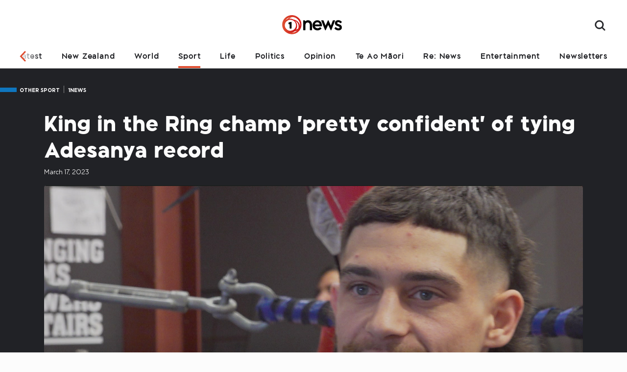

--- FILE ---
content_type: text/html; charset=utf-8
request_url: https://tvnz-1-news-prod.cdn.arcpublishing.com/2023/03/17/king-in-the-ring-champ-pretty-confident-of-tying-adesanya-record/
body_size: 146245
content:
<!DOCTYPE html><html lang="en"><head><meta name="viewport" content="width=device-width, initial-scale=1"/><title>King in the Ring champ &#x27;pretty confident&#x27; of tying Adesanya record</title><meta name="page-type" content="news-story"/><meta name="description" content="Nikora Lee-Kingi could match the UFC superstar&#x27;s record for King in the Ring titles this weekend - and he&#x27;s feeling no pressure about doing so."/><meta name="twitter:description" content="Nikora Lee-Kingi could match the UFC superstar&#x27;s record for King in the Ring titles this weekend - and he&#x27;s feeling no pressure about doing so."/><meta property="og:description" content="Nikora Lee-Kingi could match the UFC superstar&#x27;s record for King in the Ring titles this weekend - and he&#x27;s feeling no pressure about doing so."/><meta name="keywords" content="combat-sports"/><meta property="og:title" content="King in the Ring champ &#x27;pretty confident&#x27; of tying Adesanya record"/><meta name="twitter:title" content="King in the Ring champ &#x27;pretty confident&#x27; of tying Adesanya record"/><meta property="og:image" content="https://tvnz-1-news-prod.cdn.arcpublishing.com/resizer/v2/king-in-the-ring-champ-pretty-confident-of-tying-adesanya-re-IDFEUTZHF5GMHMHGFZLJ7UEPJQ.png?auth=d630d53f5f7cf7a450ef761c8654a653ad956eaf080f90e6fefe31c81aa33f54&amp;quality=70&amp;width=600&amp;height=315&amp;focal=0%2C0"/><meta name="twitter:image" content="https://tvnz-1-news-prod.cdn.arcpublishing.com/resizer/v2/king-in-the-ring-champ-pretty-confident-of-tying-adesanya-re-IDFEUTZHF5GMHMHGFZLJ7UEPJQ.png?auth=d630d53f5f7cf7a450ef761c8654a653ad956eaf080f90e6fefe31c81aa33f54&amp;quality=70&amp;width=600&amp;height=315&amp;focal=0%2C0"/><meta property="og:image:alt" content="Nikora Lee-Kingi could match the UFC superstar&#x27;s record for King in the Ring titles this weekend - and he&#x27;s feeling no pressure about doing so."/><meta name="twitter:image:alt" content="Nikora Lee-Kingi could match the UFC superstar&#x27;s record for King in the Ring titles this weekend - and he&#x27;s feeling no pressure about doing so."/><meta property="og:type" content="article"/><meta name="robots" content="noarchive"/><meta property="og:site_name" content="1News"/><meta property="og:url" content="https://www.1news.co.nz/2023/03/17/king-in-the-ring-champ-pretty-confident-of-tying-adesanya-record/"/><meta name="twitter:site" content="@1NewsNZ"/><meta name="twitter:card" content="summary_large_image"/><meta property="fb:app_id" content="431598114469810"/><link rel="canonical" href="https://www.1news.co.nz/2023/03/17/king-in-the-ring-champ-pretty-confident-of-tying-adesanya-record/"/><script type="application/javascript" id="polyfill-script">if(!Array.prototype.includes||!(window.Object && window.Object.assign)||!window.Promise||!window.Symbol||!window.fetch){document.write('<script type="application/javascript" src="/pf/dist/engine/polyfill.js?d=203&mxId=00000000" defer=""><\/script>')}</script><script id="fusion-engine-react-script" type="application/javascript" src="/pf/dist/engine/react.js?d=203&amp;mxId=00000000" defer=""></script><script id="fusion-engine-combinations-script" type="application/javascript" src="/pf/dist/components/combinations/default.js?d=203&amp;mxId=00000000" defer=""></script><script>(function(w,d,s,l,i){w[l]=w[l]||[];w[l].push({'gtm.start':new Date().getTime(),event:'gtm.js'});var f=d.getElementsByTagName(s)[0],j=d.createElement(s),dl=l!='dataLayer'?'&l='+l:'';j.async=true;j.src='https://www.googletagmanager.com/gtm.js?id='+i+dl;f.parentNode.insertBefore(j,f);})(window,document,'script','dataLayer','GTM-T2VWXRJ');</script><script>window.ga=window.ga||function(){(ga.q=ga.q||[]).push(arguments)};ga.l=+new Date;ga("create",'UA-808429-63',"auto");</script><script async="" src="https://www.google-analytics.com/analytics.js"></script><script>
    !function(f,b,e,v,n,t,s)
    {if(f.fbq)return;n=f.fbq=function(){n.callMethod?
    n.callMethod.apply(n,arguments):n.queue.push(arguments)};
    if(!f._fbq)f._fbq=n;n.push=n;n.loaded=!0;n.version='2.0';
    n.queue=[];t=b.createElement(e);t.async=!0;
    t.src=v;s=b.getElementsByTagName(e)[0];
    s.parentNode.insertBefore(t,s)}(window, document,'script',
    'https://connect.facebook.net/en_US/fbevents.js');
    fbq('init', '5956285954438285');
    fbq('track', 'PageView');
  </script><noscript><img height="1" width="1" style="display:none" src="https://www.facebook.com/tr?id=5956285954438285&amp;ev=PageView&amp;noscript=1"/></noscript><script>!function(){var analytics=window.analytics=window.analytics||[];if(!analytics.initialize)if(analytics.invoked)window.console&&console.error&&console.error("Segment snippet included twice.");else{analytics.invoked=!0;analytics.methods=["trackSubmit","trackClick","trackLink","trackForm","pageview","identify","reset","group","track","ready","alias","debug","page","once","off","on","addSourceMiddleware","addIntegrationMiddleware","setAnonymousId","addDestinationMiddleware"];analytics.factory=function(e){return function(){var t=Array.prototype.slice.call(arguments);t.unshift(e);analytics.push(t);return analytics}};for(var e=0;e<analytics.methods.length;e++){var key=analytics.methods[e];analytics[key]=analytics.factory(key)}analytics.load=function(key,e){var t=document.createElement("script");t.type="text/javascript";t.async=!0;t.src="https://cdn.segment.com/analytics.js/v1/" + key + "/analytics.min.js";var n=document.getElementsByTagName("script")[0];n.parentNode.insertBefore(t,n);analytics._loadOptions=e};analytics._writeKey="5goSHq16rZGf6Q67XHFY41efdysN0wfc";analytics.SNIPPET_VERSION="4.13.2";analytics.load("5goSHq16rZGf6Q67XHFY41efdysN0wfc");}}();</script><script>!function(t,n){t[n]=t[n]||{nlsQ:function(e,o,c,r,s,i){return s=t.document,r=s.createElement("script"),r.async=1,r.src=("http:"===t.location.protocol?"http:":"https:")+"//cdn-gl.imrworldwide.com/conf/"+e+".js#name="+o+"&ns="+n,i=s.getElementsByTagName("script")[0],i.parentNode.insertBefore(r,i),t[n][o]=t[n][o]||{g:c||{},ggPM:function(e,c,r,s,i){(t[n][o].q=t[n][o].q||[]).push([e,c,r,s,i])}},t[n][o]}}}(window,"NOLBUNDLE");var nSdkInstance = NOLBUNDLE.nlsQ("P6E133C0A-EB19-42E5-8435-3BD92D945C97","1 News Browser");</script><script type="text/javascript" src="//script.crazyegg.com/pages/scripts/0074/9669.js" async=""></script><script async="" src="https://s.yimg.com/dy/ads/native.js"></script><script>window.native = window.native || [];window.native.push('3d37c0ab-1881-41d4-87a3-412639264633');window.apiKey = 'J4TJ5KZT8WKMWN89FGM8';window.nativePassbackHandler = function(response) {var event = new Event('NoNativeAds');document.dispatchEvent(event);};</script><script src="/pf/resources/js/chartbeat.js?d=203" environment="prod"></script><script async="" src="https://micro.rubiconproject.com/prebid/dynamic/10382.js"></script><script async="" src="https://securepubads.g.doubleclick.net/tag/js/gpt.js"></script><link rel="stylesheet" href="/pf/resources/styles/tailwind.css?d=203"/><link id="fusion-output-type-styles" rel="stylesheet" type="text/css" href="/pf/dist/components/output-types/default.css?d=203&amp;mxId=00000000"/><link id="fusion-template-styles" rel="stylesheet" type="text/css" href="/pf/dist/components/combinations/default.css?d=203&amp;mxId=00000000"/><style data-styled="" data-styled-version="5.3.11">.jnIthm > img{max-width:100%;}/*!sc*/
data-styled.g2[id="AnsImage__StyledPicture-sc-qfdqd5-0"]{content:"jnIthm,"}/*!sc*/
.kIIKnG{position:relative;}/*!sc*/
.kIIKnG .video-container{min-height:172px;}/*!sc*/
@media screen and (min-width:768px){.kIIKnG .video-container{min-height:405px;}}/*!sc*/
@media screen and (min-width:1024px){.kIIKnG .video-container{min-height:560px;}}/*!sc*/
@media screen and (min-width:1440px){.kIIKnG .video-container{min-height:560px;}}/*!sc*/
data-styled.g5[id="video__StyledBrightcoveVideo-sc-14ehl2e-0"]{content:"kIIKnG,"}/*!sc*/
.huVNfp{color:#212226;background-color:#FCFCFC;border-radius:5px;}/*!sc*/
@media screen and (min-width:768px){.huVNfp{margin-top:0;padding:0;}}/*!sc*/
.huVNfp .onenews-video-player{margin-top:2rem;}/*!sc*/
@media screen and (max-width:768px){.huVNfp .onenews-video-player .video-container{position:relative;left:-1rem;width:calc(100% + 2rem);}}/*!sc*/
.huVNfp .oembed-outer{max-width:90vw;margin:2rem 0;}/*!sc*/
.huVNfp .oembed-outer iframe{max-width:90vw;}/*!sc*/
.huVNfp .oembed-outer.oembed-twitter,.huVNfp .oembed-outer.oembed-instagram{display:-webkit-box;display:-webkit-flex;display:-ms-flexbox;display:flex;-webkit-box-pack:center;-webkit-justify-content:center;-ms-flex-pack:center;justify-content:center;}/*!sc*/
@media screen and (min-width:1024px){.huVNfp .oembed-outer.oembed-twitter,.huVNfp .oembed-outer.oembed-instagram{-webkit-box-pack:left;-webkit-justify-content:left;-ms-flex-pack:left;justify-content:left;}}/*!sc*/
@media screen and (min-width:1440px){.huVNfp .oembed-outer.oembed-twitter,.huVNfp .oembed-outer.oembed-instagram{-webkit-box-pack:center;-webkit-justify-content:center;-ms-flex-pack:center;justify-content:center;}}/*!sc*/
.huVNfp .oembed-outer.oembed-facebook-video span,.huVNfp .oembed-outer.oembed-facebook-video iframe{width:100% !important;}/*!sc*/
.huVNfp .oembed-outer.oembed-facebook-video iframe{max-width:625px !important;}/*!sc*/
.huVNfp .oembed-outer.oembed-facebook-video span{display:-webkit-box;display:-webkit-flex;display:-ms-flexbox;display:flex;-webkit-box-pack:center;-webkit-justify-content:center;-ms-flex-pack:center;justify-content:center;}/*!sc*/
.huVNfp .oembed-youtube{max-width:unset;}/*!sc*/
.huVNfp .oembed-youtube iframe{max-width:unset;width:100%;}/*!sc*/
@media screen and (min-width:375px){.huVNfp .oembed-youtube iframe{position:relative;width:calc(100% + 2rem);height:412px;left:-1rem;}}/*!sc*/
@media screen and (min-width:1024px){.huVNfp .oembed-youtube iframe{position:static;width:100%;height:412px;}}/*!sc*/
.huVNfp .oembed-instagram iframe{max-width:550px !important;min-width:300px !important;}/*!sc*/
.huVNfp .oembed-twitter iframe{max-width:100% !important;}/*!sc*/
@media screen and (max-width:767px){.huVNfp .articleImage img{left:50%;margin-left:calc(-50vw + (0px / 2));margin-right:-50vw;max-width:100vw;position:relative;right:50%;width:calc(100vw - 0px);overflow:hidden;}}/*!sc*/
.huVNfp:not(.reContent) .articleLinkText a{-webkit-text-decoration:none;text-decoration:none;position:relative;font-weight:700;line-height:150%;background-image:linear-gradient(white 50%,rgba(222,77,48,0.25) 50%);background-size:auto 175%;-webkit-transition:all 0.3s ease-in-out;transition:all 0.3s ease-in-out;background-position-y:10%;color:#D01818;}/*!sc*/
.huVNfp:not(.reContent) .articleLinkText a:hover{color:#fcfcfc;background-image:linear-gradient(white 50%,#D01818 50%);background-position-y:100%;}/*!sc*/
.huVNfp.reContent h1,.huVNfp.reContent h2,.huVNfp.reContent h3,.huVNfp.reContent h4,.huVNfp.reContent h5,.huVNfp.reContent h6,.huVNfp.reContent p,.huVNfp.reContent a{font-family:'figtree';}/*!sc*/
.huVNfp.reContent .articleLinkText a{color:#9A0EFD;}/*!sc*/
.huVNfp.reContent .articleLinkText a:hover{-webkit-text-decoration:underline;text-decoration:underline;}/*!sc*/
data-styled.g8[id="default__ArticleBody-sc-nhzf70-1"]{content:"huVNfp,"}/*!sc*/
.cZIOVu{color:#707070;}/*!sc*/
data-styled.g9[id="VideoDuration__StyledSvg-sc-1cu1vda-0"]{content:"cZIOVu,"}/*!sc*/
.cDZuOD{color:#707070;}/*!sc*/
data-styled.g10[id="VideoDuration__StyledDuration-sc-1cu1vda-1"]{content:"cDZuOD,"}/*!sc*/
.dPfqPP{color:#707070;}/*!sc*/
data-styled.g11[id="TimeAndDuration__StyledText-sc-10k4q6q-0"]{content:"dPfqPP,"}/*!sc*/
.jGutBE{overflow:hidden;text-overflow:ellipsis;display:-webkit-box;-webkit-box-orient:vertical;height:-webkit-fit-content;height:-moz-fit-content;height:fit-content;-webkit-line-clamp:3;}/*!sc*/
data-styled.g13[id="StoryItem__P-sc-ecswzx-0"]{content:"jGutBE,"}/*!sc*/
.iqrNMe{display:grid;grid-template-columns:48px auto;-webkit-column-gap:5px;column-gap:5px;margin-top:20px;margin-left:-5px;min-height:48px;cursor:pointer;}/*!sc*/
.iqrNMe:hover .indexContainer{height:48px;width:48px;}/*!sc*/
.iqrNMe:hover .storyIndex{font-size:30px !important;}/*!sc*/
data-styled.g14[id="StoryItem__StyledStory-sc-ecswzx-1"]{content:"iqrNMe,"}/*!sc*/
.bKaaSj{justify-self:center;height:38px;width:38px;border-radius:5px;display:-webkit-box;display:-webkit-flex;display:-ms-flexbox;display:flex;-webkit-align-items:center;-webkit-box-align:center;-ms-flex-align:center;align-items:center;-webkit-box-pack:center;-webkit-justify-content:center;-ms-flex-pack:center;justify-content:center;-webkit-transition:background-color 0.15s,height 0.15s,width 0.15s;transition:background-color 0.15s,height 0.15s,width 0.15s;}/*!sc*/
data-styled.g15[id="StoryItem__StyledIndexContainer-sc-ecswzx-2"]{content:"bKaaSj,"}/*!sc*/
.jDNJrj{background-color:#212226;}/*!sc*/
data-styled.g16[id="default__StyledHRThick-sc-18v9quk-0"]{content:"jDNJrj,"}/*!sc*/
.kwOFzt a{color:#0F76BE;}/*!sc*/
data-styled.g17[id="CategoryBadge__StyledCategoryBadge-sc-h6sess-0"]{content:"kwOFzt,"}/*!sc*/
.eKislB{color:#212226;overflow:hidden;text-overflow:ellipsis;display:-webkit-box;-webkit-box-orient:vertical;height:-webkit-fit-content;height:-moz-fit-content;height:fit-content;}/*!sc*/
.cWBWsO{color:#212226;overflow:hidden;text-overflow:ellipsis;display:-webkit-box;-webkit-box-orient:vertical;height:-webkit-fit-content;height:-moz-fit-content;height:fit-content;-webkit-line-clamp:4;display:-webkit-box;}/*!sc*/
.cjpehD{color:#212226;overflow:hidden;text-overflow:ellipsis;display:-webkit-box;-webkit-box-orient:vertical;height:-webkit-fit-content;height:-moz-fit-content;height:fit-content;-webkit-line-clamp:4;display:none;}/*!sc*/
data-styled.g19[id="TitleAndDescription__P-sc-5pjy7r-1"]{content:"eKislB,cWBWsO,cjpehD,"}/*!sc*/
@media (hover:hover){.lfyKtw.renewsStoryContainerHover:hover .storyHeadline.subStory{color:#9A0EFD;}.lfyKtw.renewsStoryContainerHover:hover .imageContainer{box-shadow:8px 8px 0 0 #4E1378;}.lfyKtw.renewsStoryContainerHover:hover .imageContainer svg path{stroke:white;}.lfyKtw.renewsStoryContainerHover:hover .imageContainer svg path:nth-of-type(2){fill:white;}.lfyKtw.renewsStoryContainerHover:hover .imageContainer .mainImage img{scale:1.1;-webkit-filter:brightness(0.7);filter:brightness(0.7);}.lfyKtw .storyHeadline.mainStory{-webkit-transition:background-color 0.15s ease-in-out 0s,box-shadow 0.15s ease-in-out 0s;transition:background-color 0.15s ease-in-out 0s,box-shadow 0.15s ease-in-out 0s;}}/*!sc*/
.lfyKtw.renewsStoryContainer.mainStory h3{margin:4px;}/*!sc*/
.lfyKtw.renewsStoryContainer p,.lfyKtw.renewsStoryContainer h3{font-family:'figtree';}/*!sc*/
.lfyKtw.renewsStoryContainer .imageContainer{-webkit-transition:box-shadow 0.15s ease-in-out 0s;transition:box-shadow 0.15s ease-in-out 0s;box-shadow:0 0 0 0 #4E1378;height:-webkit-fit-content;height:-moz-fit-content;height:fit-content;}/*!sc*/
.lfyKtw.renewsStoryContainer .imageContainer svg{height:100%;width:100%;}/*!sc*/
.lfyKtw.renewsStoryContainer .imageContainer svg path{fill:transparent;stroke:transparent;-webkit-transition:fill 0.15s ease-in-out 0s,stroke 0.15s ease-in-out 0s;transition:fill 0.15s ease-in-out 0s,stroke 0.15s ease-in-out 0s;}/*!sc*/
.lfyKtw.renewsStoryContainer .imageContainer .mainImage{overflow:hidden;-webkit-filter:brightness(1);filter:brightness(1);}/*!sc*/
.lfyKtw.renewsStoryContainer .imageContainer .mainImage img{scale:1;-webkit-transition:scale 0.15s ease-in-out,filter 0.15s ease-in-out 0s;transition:scale 0.15s ease-in-out,filter 0.15s ease-in-out 0s;}/*!sc*/
data-styled.g20[id="StoryItem__StyledContainer-sc-y6ipev-0"]{content:"lfyKtw,"}/*!sc*/
.fLGHgH{overflow:hidden;text-overflow:ellipsis;display:-webkit-box;-webkit-box-orient:vertical;height:-webkit-fit-content;height:-moz-fit-content;height:fit-content;-webkit-line-clamp:3;}/*!sc*/
data-styled.g21[id="StoryItem__P-sc-piae3m-0"]{content:"fLGHgH,"}/*!sc*/
.hsznDx{display:-webkit-box;display:-webkit-flex;display:-ms-flexbox;display:flex;}/*!sc*/
.hsznDx:hover .timeStamp{margin-left:0;padding-left:25px;}/*!sc*/
data-styled.g22[id="StoryItem__StyledStoryContainer-sc-piae3m-1"]{content:"hsznDx,"}/*!sc*/
.jEdNHE{width:-webkit-fit-content;width:-moz-fit-content;width:fit-content;height:19px;border-radius:3px;padding-left:0;-webkit-align-items:center;-webkit-box-align:center;-ms-flex-align:center;align-items:center;display:-webkit-box;display:-webkit-flex;display:-ms-flexbox;display:flex;-webkit-transition:padding-left 0.15s,margin-left 0.15s;transition:padding-left 0.15s,margin-left 0.15s;margin-right:5px;margin-left:25px;background-color:#D01818;}/*!sc*/
.fbhXRj{width:-webkit-fit-content;width:-moz-fit-content;width:fit-content;height:19px;border-radius:3px;padding-left:0;-webkit-align-items:center;-webkit-box-align:center;-ms-flex-align:center;align-items:center;display:-webkit-box;display:-webkit-flex;display:-ms-flexbox;display:flex;-webkit-transition:padding-left 0.15s,margin-left 0.15s;transition:padding-left 0.15s,margin-left 0.15s;margin-right:5px;margin-left:25px;background-color:#AB1010;}/*!sc*/
.jfBtTL{width:-webkit-fit-content;width:-moz-fit-content;width:fit-content;height:19px;border-radius:3px;padding-left:0;-webkit-align-items:center;-webkit-box-align:center;-ms-flex-align:center;align-items:center;display:-webkit-box;display:-webkit-flex;display:-ms-flexbox;display:flex;-webkit-transition:padding-left 0.15s,margin-left 0.15s;transition:padding-left 0.15s,margin-left 0.15s;margin-right:5px;margin-left:25px;background-color:#870D0D;}/*!sc*/
.lkjQNT{width:-webkit-fit-content;width:-moz-fit-content;width:fit-content;height:19px;border-radius:3px;padding-left:0;-webkit-align-items:center;-webkit-box-align:center;-ms-flex-align:center;align-items:center;display:-webkit-box;display:-webkit-flex;display:-ms-flexbox;display:flex;-webkit-transition:padding-left 0.15s,margin-left 0.15s;transition:padding-left 0.15s,margin-left 0.15s;margin-right:5px;margin-left:25px;background-color:#690909;}/*!sc*/
.jTPGRw{width:-webkit-fit-content;width:-moz-fit-content;width:fit-content;height:19px;border-radius:3px;padding-left:0;-webkit-align-items:center;-webkit-box-align:center;-ms-flex-align:center;align-items:center;display:-webkit-box;display:-webkit-flex;display:-ms-flexbox;display:flex;-webkit-transition:padding-left 0.15s,margin-left 0.15s;transition:padding-left 0.15s,margin-left 0.15s;margin-right:5px;margin-left:25px;background-color:#510808;}/*!sc*/
.jGHbrT{width:-webkit-fit-content;width:-moz-fit-content;width:fit-content;height:19px;border-radius:3px;padding-left:0;-webkit-align-items:center;-webkit-box-align:center;-ms-flex-align:center;align-items:center;display:-webkit-box;display:-webkit-flex;display:-ms-flexbox;display:flex;-webkit-transition:padding-left 0.15s,margin-left 0.15s;transition:padding-left 0.15s,margin-left 0.15s;margin-right:5px;margin-left:25px;background-color:#212226;}/*!sc*/
data-styled.g23[id="StoryItem__StyledTimeStamp-sc-piae3m-2"]{content:"jEdNHE,fbhXRj,jfBtTL,lkjQNT,jTPGRw,jGHbrT,"}/*!sc*/
.bVrtdF{height:7px;border-radius:50%;margin-top:6px;background-color:#D01818;}/*!sc*/
.gynzce{height:7px;border-radius:50%;margin-top:6px;background-color:#AB1010;}/*!sc*/
.hOODoO{height:7px;border-radius:50%;margin-top:6px;background-color:#870D0D;}/*!sc*/
.jKWzhu{height:7px;border-radius:50%;margin-top:6px;background-color:#690909;}/*!sc*/
.bFFBcJ{height:7px;border-radius:50%;margin-top:6px;background-color:#510808;}/*!sc*/
.kypsHe{height:7px;border-radius:50%;margin-top:6px;background-color:#212226;}/*!sc*/
data-styled.g24[id="StoryItem__StyledBullet-sc-piae3m-3"]{content:"bVrtdF,gynzce,hOODoO,jKWzhu,bFFBcJ,kypsHe,"}/*!sc*/
.KwMXY{width:1px;height:100%;background:linear-gradient(to bottom,#D01818,#870D0D);}/*!sc*/
.fvPUnX{width:1px;height:100%;background:linear-gradient(to bottom,#690909,#212226);}/*!sc*/
.imfSCE{width:1px;height:100%;background:linear-gradient(to bottom,#D01818,#212226);}/*!sc*/
data-styled.g25[id="default__StyledGradientLine-sc-e7zthu-0"]{content:"KwMXY,fvPUnX,imfSCE,"}/*!sc*/
.fUVKIF{width:3px;position:absolute;top:4px;height:100%;left:-1px;background:repeating-linear-gradient(to bottom,white 0 4px,transparent 4px 8px) 50%/3px no-repeat;}/*!sc*/
data-styled.g26[id="default__StyledTransparentLine-sc-e7zthu-1"]{content:"fUVKIF,"}/*!sc*/
.jXVjEb .tabbedSection:nth-child(1){display:block;}/*!sc*/
.jXVjEb .tabbedSection:nth-child(2){display:none;}/*!sc*/
data-styled.g27[id="default__StyledTabbedSection-sc-i8t7q-0"]{content:"jXVjEb,"}/*!sc*/
.bhbUqz{height:14px;width:14px;margin:auto;--svg:url('data:image/svg+xml,<svg viewBox="0 0 13 22" fill="none" xmlns="http://www.w3.org/2000/svg"><g stroke-linecap="round" stroke-width="3" stroke="rgb(0, 0, 0)" fill="none">  <path d="M2 2L10.5 11L2 20"/>  </g></svg>');-webkit-mask:var(--svg);-webkit-mask:var(--svg);mask:var(--svg);background-color:#D01818;-webkit-mask-repeat:no-repeat;mask-repeat:no-repeat;-webkit-mask-repeat:no-repeat;}/*!sc*/
data-styled.g28[id="default__StyledChevron-sc-5n8aq4-0"]{content:"bhbUqz,"}/*!sc*/
.ePtNDQ{color:#212226;cursor:pointer;}/*!sc*/
.ePtNDQ:hover{color:#D01818;}/*!sc*/
data-styled.g29[id="default__StyledHeader-sc-5n8aq4-1"]{content:"ePtNDQ,"}/*!sc*/
.imjbIg{position:relative;left:0;padding-left:0;-webkit-transition:left 150ms ease-in-out;transition:left 150ms ease-in-out;color:#212226;}/*!sc*/
@media screen and (min-width:768px){.imjbIg:hover{color:#D01818;}.imjbIg:hover svg path{fill:#D01818;}}/*!sc*/
@media screen and (max-width:768px){.imjbIg:active{color:#D01818;}.imjbIg:active svg path{fill:#D01818;}}/*!sc*/
data-styled.g30[id="default__StyledViewMore-sc-5n8aq4-2"]{content:"imjbIg,"}/*!sc*/
.dAtetf{display:-webkit-box;display:-webkit-flex;display:-ms-flexbox;display:flex;-webkit-box-pack:center;-webkit-justify-content:center;-ms-flex-pack:center;justify-content:center;-webkit-align-items:center;-webkit-box-align:center;-ms-flex-align:center;align-items:center;}/*!sc*/
@media screen and (min-width:64rem){.dAtetf{display:none;}}/*!sc*/
data-styled.g47[id="BugerMenu__HamburgerContainer-sc-19d6lew-0"]{content:"dAtetf,"}/*!sc*/
.cZyuxo{border:none;background-color:transparent;cursor:pointer;}/*!sc*/
.cZyuxo svg{width:24px;height:24px;}/*!sc*/
data-styled.g48[id="BugerMenu__Button-sc-19d6lew-1"]{content:"cZyuxo,"}/*!sc*/
.clbpuV{display:-webkit-box;display:-webkit-flex;display:-ms-flexbox;display:flex;-webkit-flex-direction:column;-ms-flex-direction:column;flex-direction:column;position:relative;-webkit-box-pack:center;-webkit-justify-content:center;-ms-flex-pack:center;justify-content:center;-webkit-align-items:center;-webkit-box-align:center;-ms-flex-align:center;align-items:center;white-space:nowrap;-webkit-scroll-snap-align:start;-moz-scroll-snap-align:start;-ms-scroll-snap-align:start;scroll-snap-align:start;margin-bottom:0;padding:16px 10px 11px 10px;}/*!sc*/
@media screen and (min-width:48rem){.clbpuV{padding:16px 20px 15px 20px;}}/*!sc*/
@media screen and (min-width:90rem){.clbpuV{padding:14px 20px 17px 20px;}}/*!sc*/
.clbpuV a{font-family:'blacksans';font-weight:500;pointer-events:auto;font-size:14px;line-height:120%;position:relative;font-style:normal;-webkit-letter-spacing:0.05em;-moz-letter-spacing:0.05em;-ms-letter-spacing:0.05em;letter-spacing:0.05em;color:#212226;width:100%;text-align:center;}/*!sc*/
.clbpuV a:hover{color:#D01818;}/*!sc*/
@media screen and (min-width:48rem){.clbpuV a{font-size:16px;}}/*!sc*/
.clbpuV a:after{position:absolute;content:'';display:none;background:#de4d30;height:4px;width:100%;bottom:-11px;}/*!sc*/
@media screen and (min-width:48rem){.clbpuV a:after{bottom:-15px;}}/*!sc*/
@media screen and (min-width:90rem){.clbpuV a:after{bottom:-17px;}}/*!sc*/
.dPBURW{display:-webkit-box;display:-webkit-flex;display:-ms-flexbox;display:flex;-webkit-flex-direction:column;-ms-flex-direction:column;flex-direction:column;position:relative;-webkit-box-pack:center;-webkit-justify-content:center;-ms-flex-pack:center;justify-content:center;-webkit-align-items:center;-webkit-box-align:center;-ms-flex-align:center;align-items:center;white-space:nowrap;-webkit-scroll-snap-align:start;-moz-scroll-snap-align:start;-ms-scroll-snap-align:start;scroll-snap-align:start;margin-bottom:0;padding:16px 10px 11px 10px;}/*!sc*/
@media screen and (min-width:48rem){.dPBURW{padding:16px 20px 15px 20px;}}/*!sc*/
@media screen and (min-width:90rem){.dPBURW{padding:14px 20px 17px 20px;}}/*!sc*/
.dPBURW a{font-family:'blacksans';font-weight:500;pointer-events:auto;font-size:14px;line-height:120%;position:relative;font-style:normal;-webkit-letter-spacing:0.05em;-moz-letter-spacing:0.05em;-ms-letter-spacing:0.05em;letter-spacing:0.05em;color:#212226;width:100%;text-align:center;}/*!sc*/
.dPBURW a:hover{color:#D01818;}/*!sc*/
@media screen and (min-width:48rem){.dPBURW a{font-size:16px;}}/*!sc*/
.dPBURW a:after{position:absolute;content:'';display:block;background:#de4d30;height:4px;width:100%;bottom:-11px;}/*!sc*/
@media screen and (min-width:48rem){.dPBURW a:after{bottom:-15px;}}/*!sc*/
@media screen and (min-width:90rem){.dPBURW a:after{bottom:-17px;}}/*!sc*/
data-styled.g49[id="NavItem__StyledNavItem-sc-fk0jge-0"]{content:"clbpuV,dPBURW,"}/*!sc*/
@media screen and (min-width:1024px){.iUppAr{display:block;}.iUppAr:hover > .subNav,.iUppAr .subNav:hover{visibility:visible;}}/*!sc*/
data-styled.g50[id="NavItem__StyledMenu-sc-fk0jge-1"]{content:"iUppAr,"}/*!sc*/
.fhLtbm{visibility:hidden;-webkit-transition:visibility 0.5s;transition:visibility 0.5s;display:-webkit-box;display:-webkit-flex;display:-ms-flexbox;display:flex;-webkit-align-items:center;-webkit-box-align:center;-ms-flex-align:center;align-items:center;-webkit-box-pack:center;-webkit-justify-content:center;-ms-flex-pack:center;justify-content:center;height:55px;width:100%;list-style-type:none;top:50px;left:0;background-color:#f5f5f5;left:50%;margin-left:calc(-50vw + (0px / 2));margin-right:-50vw;max-width:100vw;position:relative;right:50%;width:calc(100vw - 0px);overflow:hidden;position:absolute;}/*!sc*/
data-styled.g51[id="NavItem__StyledSubNav-sc-fk0jge-2"]{content:"fhLtbm,"}/*!sc*/
.hJwGsI{cursor:pointer;position:relative;}/*!sc*/
.hJwGsI a{padding:14px 16px;font-weight:500;font-size:14px;line-height:120%;position:relative;font-style:normal;width:100%;-webkit-letter-spacing:0.16px;-moz-letter-spacing:0.16px;-ms-letter-spacing:0.16px;letter-spacing:0.16px;color:#212226;text-align:center;}/*!sc*/
@media screen and (min-width:90rem){.hJwGsI a{padding:19px 20px;}}/*!sc*/
.hJwGsI a:hover{color:#D01818;}/*!sc*/
.hJwGsI a:after{position:absolute;content:'';display:none;background:#de4d30;height:4px;width:100%;bottom:-18px;}/*!sc*/
.eYzIjv{cursor:pointer;position:relative;}/*!sc*/
.eYzIjv a{padding:14px 16px;font-weight:500;font-size:14px;line-height:120%;position:relative;font-style:normal;width:100%;-webkit-letter-spacing:0.16px;-moz-letter-spacing:0.16px;-ms-letter-spacing:0.16px;letter-spacing:0.16px;color:#212226;text-align:center;}/*!sc*/
@media screen and (min-width:90rem){.eYzIjv a{padding:19px 20px;}}/*!sc*/
.eYzIjv a:hover{color:#D01818;}/*!sc*/
.eYzIjv a:after{position:absolute;content:'';display:block;background:#de4d30;height:4px;width:100%;bottom:-18px;}/*!sc*/
data-styled.g52[id="NavItem__StyledSubNavItem-sc-fk0jge-3"]{content:"hJwGsI,eYzIjv,"}/*!sc*/
.iZgAgD{cursor:pointer;}/*!sc*/
.iZgAgD:hover svg path{fill:#D01818;stroke:#D01818;}/*!sc*/
data-styled.g53[id="default__Label-sc-we9cth-0"]{content:"iZgAgD,"}/*!sc*/
.bCdvBN{height:12px;width:12px;margin:auto;--svg:url('data:image/svg+xml,<svg viewBox="0 0 13 22" fill="none" xmlns="http://www.w3.org/2000/svg"><g stroke-linecap="round" stroke-width="3" stroke="rgb(0, 0, 0)" fill="none">  <path d="M2 2L10.5 11L2 20"/>  </g></svg>');-webkit-mask:var(--svg);-webkit-mask:var(--svg);mask:var(--svg);background-color:#D01818;-webkit-mask-repeat:no-repeat;mask-repeat:no-repeat;-webkit-mask-repeat:no-repeat;}/*!sc*/
data-styled.g79[id="default__StyledChevron-sc-qjsbpw-0"]{content:"bCdvBN,"}/*!sc*/
.hIVqpE{color:#212226;}/*!sc*/
data-styled.g80[id="default__StyledFooter-sc-qjsbpw-1"]{content:"hIVqpE,"}/*!sc*/
.ZTbrb{background-color:#0F76BE;box-shadow:#0F76BE 1rem 0,#0F76BE -1rem 0;position:-webkit-sticky;position:sticky;}/*!sc*/
data-styled.g82[id="mobileHeader__StyledMobileHeader-sc-ccih3n-0"]{content:"ZTbrb,"}/*!sc*/
.fIAOHR .storyContainerHover:hover img{-webkit-transform:none;-ms-transform:none;transform:none;}/*!sc*/
.fIAOHR img{left:50%;margin-left:calc(-50vw + (0px / 2));margin-right:-50vw;max-width:100vw;position:relative;right:50%;width:calc(100vw - 0px);overflow:hidden;border-radius:0;}/*!sc*/
data-styled.g83[id="default__FullWidthStory-sc-14brtgm-0"]{content:"fIAOHR,"}/*!sc*/
.isURJq{height:9px;margin-right:6px;background-color:#0F76BE;}/*!sc*/
data-styled.g87[id="categorySource__StyledColouredDiv-sc-1dmu53w-0"]{content:"isURJq,"}/*!sc*/
.bggWJy{background-color:#212226;}/*!sc*/
.bggWJy .topper-foreground{position:relative;}/*!sc*/
.bggWJy .topperMetaContainer,.bggWJy .image-gallery{padding-left:1rem;padding-right:1rem;}/*!sc*/
@media screen and (min-width:768px){.bggWJy .topperMetaContainer,.bggWJy .imageContainer,.bggWJy .video-container,.bggWJy .image-gallery{padding-left:2.5rem;padding-right:2.5rem;}}/*!sc*/
.bggWJy .imageContainer,.bggWJy .video-container,.bggWJy .gallery-container:not(.fullscreen) .image-gallery{position:relative;background:linear-gradient( to bottom,#212226 80%,#fcfcfc 80% 100% );}/*!sc*/
@media screen and (min-width:768px){.bggWJy .imageContainer,.bggWJy .video-container,.bggWJy .gallery-container:not(.fullscreen) .image-gallery{background:linear-gradient( to bottom,#212226 80%,false #fcfcfc 80% 100%);}}/*!sc*/
.bggWJy .image-gallery-slides{max-height:none !important;}/*!sc*/
.bggWJy .topperMeta,.bggWJy figure img,.bggWJy #player-schema,.bggWJy figcaption p,.bggWJy .image-gallery-content:not(.fullscreen),.bggWJy .gallery-container:not(.fullscreen) .image-text,.bggWJy .iris-recommendsV2{margin-left:auto;margin-right:auto;}/*!sc*/
@media screen and (min-width:1024px){.bggWJy .topperMeta,.bggWJy figure img,.bggWJy #player-schema,.bggWJy figcaption p,.bggWJy .image-gallery-content:not(.fullscreen),.bggWJy .gallery-container:not(.fullscreen) .image-text,.bggWJy .iris-recommendsV2{width:100%;max-width:1100px;}}/*!sc*/
@media screen and (min-width:1300px){.bggWJy .topperMeta,.bggWJy figure img,.bggWJy #player-schema,.bggWJy figcaption p,.bggWJy .image-gallery-content:not(.fullscreen),.bggWJy .gallery-container:not(.fullscreen) .image-text,.bggWJy .iris-recommendsV2{max-width:990px;}}/*!sc*/
.bggWJy figcaption p,.bggWJy .gallery .image-text-container p,.bggWJy .iris-recommends-container p{display:block;}/*!sc*/
@media screen and (max-width:768px){.bggWJy figcaption,.bggWJy .gallery .image-text-container,.bggWJy .iris-recommends-container{padding-left:1rem;padding-right:1rem;}}/*!sc*/
.bggWJy .iris-recommendsV2{position:relative;}/*!sc*/
.bggWJy .imageCaption,.bggWJy .gallery .image-text-container,.bggWJy .videoCaption,.bggWJy .iris-recommends-container{margin-bottom:0;}/*!sc*/
@media screen and (min-width:768px){.bggWJy .imageCaption,.bggWJy .gallery .image-text-container,.bggWJy .videoCaption,.bggWJy .iris-recommends-container{padding-left:2.5rem;padding-right:2.5rem;}}/*!sc*/
.bggWJy figure{margin-inline-start:0;margin-inline-end:0;margin-top:0px;margin-bottom:0px;padding-top:0px;}/*!sc*/
.bggWJy figure img{object-fit:cover;aspect-ratio:5 / 4;display:-webkit-box;display:-webkit-flex;display:-ms-flexbox;display:flex;position:relative;-webkit-clip-path:inset(0px 16px round 5px);clip-path:inset(0px 16px round 5px);}/*!sc*/
@media screen and (min-width:768px){.bggWJy figure img{aspect-ratio:16 / 9;-webkit-clip-path:none !important;clip-path:none !important;border-radius:5px;}}/*!sc*/
.bggWJy figure .image-metadata{margin-bottom:0;}/*!sc*/
.bggWJy .image-gallery-thumbnails-container{text-align:left;}/*!sc*/
.bggWJy .gallery{margin-bottom:0;}/*!sc*/
.bggWJy .gallery .image-text{padding-bottom:0;}/*!sc*/
data-styled.g88[id="default__Topper-sc-ht8few-0"]{content:"bggWJy,"}/*!sc*/
.dWZmed{width:2rem;height:2rem;}/*!sc*/
.dWZmed.icon{border:2px solid #212226;border-radius:50%;fill:white;color:#212226;}/*!sc*/
.dWZmed.icon:hover{border:none;color:#FCFCFC;}/*!sc*/
.dWZmed.icon:hover.linkedin{fill:#0077b5;}/*!sc*/
.dWZmed.icon:hover.facebook{fill:#4A68AD;}/*!sc*/
.dWZmed.icon:hover.twitter{fill:#000000;}/*!sc*/
.dWZmed.icon:hover.reddit{fill:#EC5626;}/*!sc*/
.dWZmed.icon:hover.copylink{fill:#D01818;}/*!sc*/
.dWZmed.colorInvert{width:35px;height:35px;}/*!sc*/
.dWZmed.colorInvert.icon{border:solid #FCFCFC 2px;fill:transparent;color:#FCFCFC;}/*!sc*/
.dWZmed.reContent{width:35px;height:35px;border:none;}/*!sc*/
.dWZmed.reContent.icon{fill:#FCFCFC;color:#898989;}/*!sc*/
.dWZmed.reContent.icon:hover{fill:transparent;color:#212226;}/*!sc*/
data-styled.g94[id="default__StyledIcon-sc-1rq7ehr-0"]{content:"dWZmed,"}/*!sc*/
.hujKiu{width:2.1875rem;height:2.1875rem;color:#dddddd;}/*!sc*/
.hujKiu:hover{color:#ffffff;}/*!sc*/
data-styled.g125[id="social-links__StyledIcon-sc-1humd52-0"]{content:"hujKiu,"}/*!sc*/
.jfpKhl{width:6.8rem;height:2rem;}/*!sc*/
data-styled.g126[id="appstore-badges__StyledIcon-sc-1fdnx2x-0"]{content:"jfpKhl,"}/*!sc*/
.fEPtPe{background-color:#222222;color:#F1F631;}/*!sc*/
.fEPtPe:hover{opacity:0.9;}/*!sc*/
data-styled.g170[id="default__StyledInput-sc-1pqhpru-0"]{content:"fEPtPe,"}/*!sc*/
.fKfhzc{height:20px;width:20px;margin:auto;--svg:url('data:image/svg+xml,<svg viewBox="0 0 13 22" fill="none" xmlns="http://www.w3.org/2000/svg"><g stroke-linecap="round" stroke-width="3" stroke="rgb(0, 0, 0)" fill="none">  <path d="M2 2L10.5 11L2 20"/>  </g></svg>');-webkit-mask:var(--svg);-webkit-mask:var(--svg);mask:var(--svg);background-color:#D01818;-webkit-mask-repeat:no-repeat;mask-repeat:no-repeat;-webkit-mask-repeat:no-repeat;}/*!sc*/
.kyjWvI{height:14px;width:14px;margin:auto;--svg:url('data:image/svg+xml,<svg viewBox="0 0 13 22" fill="none" xmlns="http://www.w3.org/2000/svg"><g stroke-linecap="round" stroke-width="3" stroke="rgb(0, 0, 0)" fill="none">  <path d="M2 2L10.5 11L2 20"/>  </g></svg>');-webkit-mask:var(--svg);-webkit-mask:var(--svg);mask:var(--svg);background-color:#D01818;-webkit-mask-repeat:no-repeat;mask-repeat:no-repeat;-webkit-mask-repeat:no-repeat;}/*!sc*/
data-styled.g222[id="default__StyledChevron-sc-1ttco1t-0"]{content:"fKfhzc,kyjWvI,"}/*!sc*/
.fgYsoP{color:#212226;cursor:pointer;}/*!sc*/
.fgYsoP:hover{color:#D01818;}/*!sc*/
data-styled.g223[id="default__StyledHeader-sc-1ttco1t-1"]{content:"fgYsoP,"}/*!sc*/
.etojFj{color:#212226;}/*!sc*/
.etojFj:hover{color:#D01818;}/*!sc*/
data-styled.g224[id="default__StyledViewMore-sc-1ttco1t-2"]{content:"etojFj,"}/*!sc*/
.inVezZ{height:12px;width:12px;margin:auto;--svg:url('data:image/svg+xml,<svg viewBox="0 0 13 22" fill="none" xmlns="http://www.w3.org/2000/svg"><g stroke-linecap="round" stroke-width="3" stroke="rgb(0, 0, 0)" fill="none">  <path d="M2 2L10.5 11L2 20"/>  </g></svg>');-webkit-mask:var(--svg);-webkit-mask:var(--svg);mask:var(--svg);background-color:#D01818;-webkit-mask-repeat:no-repeat;mask-repeat:no-repeat;-webkit-mask-repeat:no-repeat;}/*!sc*/
data-styled.g225[id="default__StyledChevron-sc-mithpq-0"]{content:"inVezZ,"}/*!sc*/
.yDJow{color:#212226;}/*!sc*/
data-styled.g226[id="default__StyledFooter-sc-mithpq-1"]{content:"yDJow,"}/*!sc*/
.bOuqVR{color:#212226;}/*!sc*/
data-styled.g229[id="TimeAndDuration__StyledText-sc-1m7elss-0"]{content:"bOuqVR,"}/*!sc*/
.gTOXya{color:#212226;overflow:hidden;text-overflow:ellipsis;display:-webkit-box;-webkit-box-orient:vertical;height:-webkit-fit-content;height:-moz-fit-content;height:fit-content;-webkit-line-clamp:4;}/*!sc*/
data-styled.g231[id="TitleAndDescription__H3-sc-s8qeg2-0"]{content:"gTOXya,"}/*!sc*/
.fGVKLP{color:#212226;overflow:hidden;text-overflow:ellipsis;display:-webkit-box;-webkit-box-orient:vertical;height:-webkit-fit-content;height:-moz-fit-content;height:fit-content;-webkit-line-clamp:4;}/*!sc*/
data-styled.g232[id="TitleAndDescription__P-sc-s8qeg2-1"]{content:"fGVKLP,"}/*!sc*/
@media screen and (min-width:768px){@media (hover:hover){.kCJSDA.reContentHover:hover .storyHeadline.mainStory{box-shadow:4px 0 0 ,-4px 0 0;}.kCJSDA.reContentHover:hover .storyHeadline.subStory{color:white;-webkit-text-decoration:underline;text-decoration:underline;text-underline-offset:3px;-webkit-text-decoration-thickness:1px;text-decoration-thickness:1px;}.kCJSDA.reContentHover:hover .mainImage:after{box-shadow:-10px -10px 0 0;}.kCJSDA .storyHeadline.mainStory{-webkit-transition:background-color 0.15s ease-in-out 0s,box-shadow 0.15s ease-in-out 0s;transition:background-color 0.15s ease-in-out 0s,box-shadow 0.15s ease-in-out 0s;}}}/*!sc*/
.kCJSDA.reContent .mainImage:after{position:absolute;content:'';width:80%;height:80%;border-radius:5px;top:0;left:0;box-shadow:-5px -5px 0 0;z-index:-1;-webkit-transition:box-shadow 0.15s ease-in-out 0s;transition:box-shadow 0.15s ease-in-out 0s;}/*!sc*/
data-styled.g233[id="StoryItem__StyledContainer-sc-tbriva-0"]{content:"kCJSDA,"}/*!sc*/
.keJHKT .thumbnails-desktop-a,.keJHKT .thumbnails-mobile-a{background:transparent !important;}/*!sc*/
.keJHKT .trc-main-label,.keJHKT .trc-pre-label{text-transform:none;}/*!sc*/
.keJHKT .trc_rbox_border_elm{background-color:transparent !important;}/*!sc*/
.keJHKT .trc_rbox_header_span{color:#212226;}/*!sc*/
data-styled.g261[id="default__TaboolaContainer-sc-1101prc-0"]{content:"keJHKT,"}/*!sc*/
.QEVVC{display:none;}/*!sc*/
data-styled.g262[id="default__MobileContainer-sc-1101prc-1"]{content:"QEVVC,"}/*!sc*/
.hvXiyQ{display:block;}/*!sc*/
data-styled.g263[id="default__DesktopContainer-sc-1101prc-2"]{content:"hvXiyQ,"}/*!sc*/
.hnIFmv{row-gap:8px;margin-top:2rem;display:-webkit-box;display:-webkit-flex;display:-ms-flexbox;display:flex;-webkit-align-items:flex-start;-webkit-box-align:flex-start;-ms-flex-align:flex-start;align-items:flex-start;-webkit-flex-wrap:wrap;-ms-flex-wrap:wrap;flex-wrap:wrap;}/*!sc*/
.hnIFmv:not(.reContent) a{border-radius:3px;}/*!sc*/
.hnIFmv:not(.reContent) a:hover{color:#D01818;border-color:#D01818;}/*!sc*/
.hnIFmv.reContent a{background-color:#DDDDDD;border-color:#DDDDDD;color:#212226;-webkit-transition:background-color 150ms ease-in-out,border-color 150ms ease-in-out,color 150ms ease-in-out;transition:background-color 150ms ease-in-out,border-color 150ms ease-in-out,color 150ms ease-in-out;}/*!sc*/
.hnIFmv.reContent a:hover{color:#FCFCFC;background-color:#9A0EFD;border-color:#9A0EFD;}/*!sc*/
data-styled.g264[id="default__StyledTagContainer-sc-6d4zw9-0"]{content:"hnIFmv,"}/*!sc*/
.ebPIMs{left:50%;margin-left:calc(-50vw + (0px / 2));margin-right:-50vw;max-width:100vw;position:relative;right:50%;width:calc(100vw - 0px);overflow:hidden;}/*!sc*/
data-styled.g267[id="default__StyledBottomRail-sc-t4mcdw-0"]{content:"ebPIMs,"}/*!sc*/
@media screen and (min-width:768px) and (max-width:1023px){.ckOpYj{padding:0 2.5rem;left:50%;margin-left:calc(-50vw + (0px / 2));margin-right:-50vw;max-width:100vw;position:relative;right:50%;width:calc(100vw - 0px);overflow:hidden;}}/*!sc*/
data-styled.g268[id="default__StyledMoreStories-sc-t4mcdw-1"]{content:"ckOpYj,"}/*!sc*/
</style><link rel="icon" href="/pf/resources/favicon/favicon.ico?d=203" sizes="any"/><link rel="icon" href="/pf/resources/favicon/favicon.svg?d=203" type="image/svg+xml"/><link rel="apple-touch-icon" href="/pf/resources/favicon/apple-touch-icon.png?d=203"/><link rel="icon" href="/pf/resources/favicon/favicon-192.png?d=203" type="image/png"/><link rel="icon" href="/pf/resources/favicon/favicon-512.png?d=203" type="image/png"/>
<script>(window.BOOMR_mq=window.BOOMR_mq||[]).push(["addVar",{"rua.upush":"false","rua.cpush":"false","rua.upre":"false","rua.cpre":"false","rua.uprl":"false","rua.cprl":"false","rua.cprf":"false","rua.trans":"","rua.cook":"false","rua.ims":"false","rua.ufprl":"false","rua.cfprl":"false","rua.isuxp":"false","rua.texp":"norulematch","rua.ceh":"false","rua.ueh":"false","rua.ieh.st":"0"}]);</script>
                              <script>!function(e){var n="https://s.go-mpulse.net/boomerang/";if("False"=="True")e.BOOMR_config=e.BOOMR_config||{},e.BOOMR_config.PageParams=e.BOOMR_config.PageParams||{},e.BOOMR_config.PageParams.pci=!0,n="https://s2.go-mpulse.net/boomerang/";if(window.BOOMR_API_key="H9DAX-RNMHU-T7U9Q-F6WH9-RXHZS",function(){function e(){if(!o){var e=document.createElement("script");e.id="boomr-scr-as",e.src=window.BOOMR.url,e.async=!0,i.parentNode.appendChild(e),o=!0}}function t(e){o=!0;var n,t,a,r,d=document,O=window;if(window.BOOMR.snippetMethod=e?"if":"i",t=function(e,n){var t=d.createElement("script");t.id=n||"boomr-if-as",t.src=window.BOOMR.url,BOOMR_lstart=(new Date).getTime(),e=e||d.body,e.appendChild(t)},!window.addEventListener&&window.attachEvent&&navigator.userAgent.match(/MSIE [67]\./))return window.BOOMR.snippetMethod="s",void t(i.parentNode,"boomr-async");a=document.createElement("IFRAME"),a.src="about:blank",a.title="",a.role="presentation",a.loading="eager",r=(a.frameElement||a).style,r.width=0,r.height=0,r.border=0,r.display="none",i.parentNode.appendChild(a);try{O=a.contentWindow,d=O.document.open()}catch(_){n=document.domain,a.src="javascript:var d=document.open();d.domain='"+n+"';void(0);",O=a.contentWindow,d=O.document.open()}if(n)d._boomrl=function(){this.domain=n,t()},d.write("<bo"+"dy onload='document._boomrl();'>");else if(O._boomrl=function(){t()},O.addEventListener)O.addEventListener("load",O._boomrl,!1);else if(O.attachEvent)O.attachEvent("onload",O._boomrl);d.close()}function a(e){window.BOOMR_onload=e&&e.timeStamp||(new Date).getTime()}if(!window.BOOMR||!window.BOOMR.version&&!window.BOOMR.snippetExecuted){window.BOOMR=window.BOOMR||{},window.BOOMR.snippetStart=(new Date).getTime(),window.BOOMR.snippetExecuted=!0,window.BOOMR.snippetVersion=12,window.BOOMR.url=n+"H9DAX-RNMHU-T7U9Q-F6WH9-RXHZS";var i=document.currentScript||document.getElementsByTagName("script")[0],o=!1,r=document.createElement("link");if(r.relList&&"function"==typeof r.relList.supports&&r.relList.supports("preload")&&"as"in r)window.BOOMR.snippetMethod="p",r.href=window.BOOMR.url,r.rel="preload",r.as="script",r.addEventListener("load",e),r.addEventListener("error",function(){t(!0)}),setTimeout(function(){if(!o)t(!0)},3e3),BOOMR_lstart=(new Date).getTime(),i.parentNode.appendChild(r);else t(!1);if(window.addEventListener)window.addEventListener("load",a,!1);else if(window.attachEvent)window.attachEvent("onload",a)}}(),"".length>0)if(e&&"performance"in e&&e.performance&&"function"==typeof e.performance.setResourceTimingBufferSize)e.performance.setResourceTimingBufferSize();!function(){if(BOOMR=e.BOOMR||{},BOOMR.plugins=BOOMR.plugins||{},!BOOMR.plugins.AK){var n=""=="true"?1:0,t="",a="aoi5szixgqvjw2lxzxga-f-4a869ce9c-clientnsv4-s.akamaihd.net",i="false"=="true"?2:1,o={"ak.v":"39","ak.cp":"1104099","ak.ai":parseInt("658208",10),"ak.ol":"0","ak.cr":9,"ak.ipv":4,"ak.proto":"h2","ak.rid":"15fcb88c","ak.r":42312,"ak.a2":n,"ak.m":"a","ak.n":"essl","ak.bpcip":"3.145.217.0","ak.cport":50630,"ak.gh":"23.52.41.133","ak.quicv":"","ak.tlsv":"tls1.3","ak.0rtt":"","ak.0rtt.ed":"","ak.csrc":"-","ak.acc":"","ak.t":"1769459148","ak.ak":"hOBiQwZUYzCg5VSAfCLimQ==alIpwquH2Za+5HcyJfYnHimktrT2f6NiG/CchU1DOGCuHBTPISozEhnECYqq9BcV4ABhpm4nXHODiXzTFJVKTq3nDmfZA4xbWuH+G+JdHisBUAeDK+yPsck4gZNihGm5WdZZ3wOjAr+183yq35naOPmSTKJGZqxYZF6SzOZU80fyYbElx/Q4zT4AMkEe/mcgpq5GWFfuy3EKtj7YTJzmuTVm8cNWrQLs8L7Q1v/TX9BPSbHgMGvTGbXwKaKsSQQraUUBtoCIRmm3AGxmwoCMmyXYqcutNlOj9J5XglL0nHkBcHDupU23Hc6ga/4vIc3la+gnYRVGzNhhARJxgJlbO+I7V5sIOJverkshUZNwz7b2G3bIRU89WFPabvuuUTKef75ZDi3FHqnAB9sQrUtYG4F3XcwADND33GyvHy1ywmE=","ak.pv":"24","ak.dpoabenc":"","ak.tf":i};if(""!==t)o["ak.ruds"]=t;var r={i:!1,av:function(n){var t="http.initiator";if(n&&(!n[t]||"spa_hard"===n[t]))o["ak.feo"]=void 0!==e.aFeoApplied?1:0,BOOMR.addVar(o)},rv:function(){var e=["ak.bpcip","ak.cport","ak.cr","ak.csrc","ak.gh","ak.ipv","ak.m","ak.n","ak.ol","ak.proto","ak.quicv","ak.tlsv","ak.0rtt","ak.0rtt.ed","ak.r","ak.acc","ak.t","ak.tf"];BOOMR.removeVar(e)}};BOOMR.plugins.AK={akVars:o,akDNSPreFetchDomain:a,init:function(){if(!r.i){var e=BOOMR.subscribe;e("before_beacon",r.av,null,null),e("onbeacon",r.rv,null,null),r.i=!0}return this},is_complete:function(){return!0}}}}()}(window);</script></head><body><noscript><iframe src="https://www.googletagmanager.com/ns.html?id=GTM-T2VWXRJ" height="0" width="0" style="display:none;visibility:hidden"></iframe></noscript><svg width="0" height="0" class="hidden"><symbol xmlns="http://www.w3.org/2000/svg" viewBox="0 0 18 14" id="icon-arrow"><path d="M11.528 12.417L16.584 7m0 0l-5.056-5.417M16.584 7H1.417" stroke="#D01818" stroke-width="2" stroke-linecap="round" stroke-linejoin="round"></path></symbol><symbol xmlns="http://www.w3.org/2000/svg" viewBox="0 0 32 32" id="icon-copylink-normal"><path d="M0,16a16,16 0 1,0 32,0a16,16 0 1,0 -32,0"></path><path d="M16.39 12.562l2.469-2.469c.825-.825 2.26-.825 3.085 0a2.181 2.181 0 010 3.086l-3.63 3.63c-.823.826-2.261.826-3.086 0a.73.73 0 00-1.03 0 .73.73 0 000 1.03 3.619 3.619 0 002.57 1.064 3.61 3.61 0 002.571-1.064l3.631-3.63a3.638 3.638 0 000-5.142A3.602 3.602 0 0020.4 8a3.6 3.6 0 00-2.571 1.067l-2.468 2.469a.73.73 0 000 1.03.735.735 0 001.03-.004z" fill="currentColor"></path><path d="M11.634 24a3.61 3.61 0 002.571-1.064l2.06-2.059a.73.73 0 000-1.03.73.73 0 00-1.03 0l-2.06 2.06c-.825.825-2.26.825-3.085 0a2.181 2.181 0 010-3.086l3.085-3.085a2.184 2.184 0 013.086 0 .73.73 0 001.03 0 .73.73 0 000-1.03 3.638 3.638 0 00-5.142 0l-3.085 3.086a3.638 3.638 0 000 5.14A3.602 3.602 0 0011.634 24z" fill="currentColor"></path></symbol><symbol xmlns="http://www.w3.org/2000/svg" viewBox="0 0 32 32" id="icon-facebook-normal"><path d="M0,16a16,16 0 1,0 32,0a16,16 0 1,0 -32,0"></path><path fill="currentColor" d="M17.987 24h-3.325v-7.032H13v-2.746h1.662v-1.649c0-2.24.938-3.573 3.603-3.573h2.22v2.747h-1.387c-1.038 0-1.107.384-1.107 1.1l-.004 1.375H20.5l-.294 2.746h-2.22V24z"></path></symbol><symbol xmlns="http://www.w3.org/2000/svg" viewBox="0 0 32 32" id="icon-reddit-normal"><path d="M0,16a16,16 0 1,0 32,0a16,16 0 1,0 -32,0"></path><path d="M16.599 9.29a.36.36 0 01.427-.281l2.934.677c.18-.363.523-.608.913-.65.638-.069 1.207.414 1.274 1.08.066.664-.397 1.258-1.035 1.327-.638.07-1.207-.413-1.274-1.078l-2.663-.617-.902 4.042a8.13 8.13 0 014.83 1.663 1.86 1.86 0 01.235-.21c.771-.57 1.841-.381 2.386.425.034.053.064.11.091.169.434.912.078 2.018-.798 2.471.171 1.587-.514 3.141-1.779 4.042a8.507 8.507 0 01-5.237 1.647 8.507 8.507 0 01-5.238-1.647c-1.265-.9-1.948-2.455-1.78-4.042a1.656 1.656 0 01-.161-.095c-.824-.545-1.07-1.686-.547-2.545.06-.088.126-.17.201-.245a1.665 1.665 0 012.422.03 8.144 8.144 0 014.693-1.66c.002 0 1.008-4.502 1.008-4.502zm.973 8.64c0 .676.525 1.224 1.174 1.224.649 0 1.174-.548 1.174-1.225 0-.676-.525-1.224-1.174-1.224-.65 0-1.174.548-1.174 1.224zm1.398 3.374a.29.29 0 00-.018-.397.263.263 0 00-.273-.058 4.426 4.426 0 01-5.357 0 .267.267 0 00-.343.17.294.294 0 00.055.285 4.859 4.859 0 005.935 0zm-6.884-3.375c0 .677.525 1.225 1.174 1.225.65 0 1.174-.548 1.174-1.225 0-.676-.525-1.224-1.174-1.224-.65 0-1.174.548-1.174 1.224z" fill="currentColor"></path></symbol><symbol xmlns="http://www.w3.org/2000/svg" viewBox="0 0 32 32" id="icon-linkedin-normal"><path d="M0,16a16,16 0 1,0 32,0a16,16 0 1,0 -32,0"></path><path d="M12.1324 22H9.23016V12.6486H12.1324V22ZM10.6814 11.371C9.7518 11.371 9 10.6159 9 9.68605C9 8.75537 9.7518 8 10.6814 8C11.609 8 12.3628 8.75509 12.3628 9.68605C12.3628 10.6159 11.6088 11.371 10.6814 11.371ZM23 22H20.1V17.4524C20.1 16.3677 20.0813 14.9728 18.5922 14.9728C17.0825 14.9728 16.852 16.1551 16.852 17.3744V22H13.9521V12.6486H16.735V13.9274H16.7745C17.1617 13.1919 18.1084 12.4169 19.5196 12.4169C22.4576 12.4169 23 14.3532 23 16.8712V22Z" fill="currentColor"></path></symbol><symbol xmlns="http://www.w3.org/2000/svg" viewBox="0 0 32 32" id="icon-instagram-normal"><path d="M0,16a16,16 0 1,0 32,0a16,16 0 1,0 -32,0"></path><path d="M23 17.0422C22.9999 16.6982 22.9997 16.3541 22.9997 16.0101C22.9997 15.6663 22.9999 15.3224 23.0002 14.9785C23.0006 14.2905 23.0011 13.6024 22.9997 12.9143C22.9948 10.7426 21.2815 9.01554 19.1073 9.0069C17.0342 8.99825 14.9615 8.99717 12.8889 9.0069C10.7472 9.01716 9.0225 10.7345 9.01007 12.8759C8.99765 14.9666 8.99548 17.0578 9.01061 19.1485C9.02574 21.2889 10.7634 22.996 12.9051 22.9981C14.9691 23.0003 17.0325 23.0008 19.0965 22.9981C21.2696 22.9954 22.9954 21.2738 22.9997 19.1058C23.0008 18.4182 23.0004 17.7302 23 17.0422ZM16.0443 12.1221C18.1677 12.1286 19.8886 13.874 19.8837 16.016L19.8832 16.0155C19.8783 18.171 18.1526 19.8867 15.9941 19.8824C13.8328 19.878 12.1168 18.1413 12.1239 15.9658C12.1309 13.8356 13.8847 12.1162 16.0443 12.1221ZM20.6737 10.5648C21.0946 10.568 21.4366 10.9122 21.4398 11.3348V11.3353C21.4431 11.7693 21.0919 12.1237 20.6623 12.1205C20.2474 12.1173 19.894 11.7655 19.8881 11.3505C19.8821 10.9284 20.2495 10.5615 20.6737 10.5648ZM16.018 18.331C17.3125 18.3246 18.3343 17.2952 18.3321 15.9999H18.3316C18.3294 14.7046 17.3044 13.6801 16.0082 13.679C14.7137 13.6774 13.6828 14.7035 13.6806 15.9956C13.6784 17.3038 14.7137 18.3381 16.018 18.331Z" fill="currentColor"></path></symbol><symbol viewBox="0 0 32 32" xmlns="http://www.w3.org/2000/svg" id="icon-twitter-normal"><path d="M0,16a16,16 0 1,0 32,0a16,16 0 1,0 -32,0"></path><path d="M17.3319 14.9053L22.5437 8.84698H21.3087L16.7833 14.1073L13.1688 8.84698H9L14.4657 16.8016L9 23.1547H10.2351L15.0141 17.5995L18.8312 23.1547H23L17.3316 14.9053H17.3319ZM15.6403 16.8717L15.0865 16.0796L10.6801 9.77675H12.5772L16.1331 14.8633L16.6869 15.6554L21.3093 22.2672H19.4122L15.6403 16.872V16.8717Z" fill="currentColor"></path></symbol><symbol viewBox="0 0 35 35" xmlns="http://www.w3.org/2000/svg" id="icon-instagram-footer"><path d="M0,16a16,16 0 1,0 35,0a16,16 0 1,0 -35,0"></path><path d="M17.5 0C7.83494 0 0 7.83494 0 17.5C0 27.1651 7.83494 35 17.5 35C27.1651 35 35 27.1651 35 17.5C35 7.83494 27.1651 0 17.5 0ZM27.2222 21.5441C27.2222 24.6801 24.6801 27.2222 21.5441 27.2222H13.4559C10.3199 27.2222 7.77778 24.6801 7.77778 21.5441V13.4559C7.77778 10.3199 10.3199 7.77778 13.4559 7.77778H21.5441C24.6801 7.77778 27.2222 10.3199 27.2222 13.4559V21.5441Z" fill="#DEDDDD"></path><path fill-rule="evenodd" clip-rule="evenodd" d="M22.6458 17.5592C22.6458 20.3687 20.3682 22.6463 17.5587 22.6463C14.7492 22.6463 12.4717 20.3687 12.4717 17.5592C12.4717 14.7497 14.7492 12.4722 17.5587 12.4722C20.3682 12.4722 22.6458 14.7497 22.6458 17.5592ZM21 17.5C21 19.433 19.433 21 17.5 21C15.567 21 14 19.433 14 17.5C14 15.567 15.567 14 17.5 14C19.433 14 21 15.567 21 17.5Z" fill="#DEDDDD"></path><path d="M23.7146 12.5493C24.3482 12.5493 24.8618 12.0357 24.8618 11.4021C24.8618 10.7685 24.3482 10.2549 23.7146 10.2549C23.081 10.2549 22.5674 10.7685 22.5674 11.4021C22.5674 12.0357 23.081 12.5493 23.7146 12.5493Z" fill="#DEDDDD"></path></symbol><symbol viewBox="0 0 35 35" xmlns="http://www.w3.org/2000/svg" id="icon-facebook-footer"><path d="M0,16a16,16 0 1,0 35,0a16,16 0 1,0 -35,0"></path><path d="M17.5 0C7.83494 0 0 7.83494 0 17.5C0 27.1651 7.83494 35 17.5 35C27.1651 35 35 27.1651 35 17.5C35 7.83494 27.1651 0 17.5 0ZM22.5443 11.0071H20.7258C19.2897 11.0071 19.0104 11.6896 19.0104 12.6906V14.8983H22.4459L21.9878 18.3657H19.0104V27.2222H15.4331V18.3657H12.4557V14.8983H15.4331V12.3472C15.4331 9.38117 17.2402 7.77817 19.8784 7.77817C20.769 7.77428 21.6588 7.82017 22.5443 7.91544V11.0071V11.0071Z" fill="#DDDDDD"></path></symbol><symbol viewBox="0 0 32 32" xmlns="http://www.w3.org/2000/svg" id="icon-twitter-footer"><path d="M0,16a16,16 0 1,0 32,0a16,16 0 1,0 -32,0" fill="#DDDDDD"></path><path d="M17.3319 14.9053L22.5437 8.84698H21.3087L16.7833 14.1073L13.1688 8.84698H9L14.4657 16.8016L9 23.1547H10.2351L15.0141 17.5995L18.8312 23.1547H23L17.3316 14.9053H17.3319ZM15.6403 16.8717L15.0865 16.0796L10.6801 9.77675H12.5772L16.1331 14.8633L16.6869 15.6554L21.3093 22.2672H19.4122L15.6403 16.872V16.8717Z"></path></symbol><symbol viewBox="0 0 35 35" xmlns="http://www.w3.org/2000/svg" id="icon-tiktok-footer"><path d="M0,16a16,16 0 1,0 35,0a16,16 0 1,0 -35,0"></path><path d="M17.5 0C7.83494 0 0 7.83494 0 17.5C0 27.1651 7.83494 35 17.5 35C27.1651 35 35 27.1651 35 17.5C35 7.83494 27.1651 0 17.5 0ZM28.0152 12.9411V15.5692C26.7758 15.5696 25.5718 15.3269 24.4362 14.8478C23.7059 14.5394 23.0257 14.1423 22.4035 13.6624L22.4222 21.7517C22.4144 23.5733 21.6938 25.2848 20.3894 26.5739C19.3278 27.6232 17.983 28.2905 16.5251 28.5067C16.1824 28.5573 15.834 28.5833 15.4813 28.5833C13.9207 28.5833 12.439 28.0778 11.2272 27.1452C10.9993 26.9694 10.7812 26.7793 10.5735 26.5743C9.15989 25.1771 8.43111 23.2836 8.55361 21.2917C8.64733 19.7754 9.25439 18.3291 10.2663 17.1959C11.6052 15.6959 13.4785 14.8633 15.4813 14.8633C15.8336 14.8633 16.1824 14.8898 16.5251 14.9403V15.9122V18.6153C16.2003 18.5084 15.8534 18.4493 15.4922 18.4493C13.6624 18.4493 12.1819 19.9422 12.2092 21.7735C12.2267 22.9452 12.8664 23.9692 13.8106 24.5338C14.2543 24.7991 14.7646 24.9636 15.309 24.9935C15.7356 25.0168 16.1455 24.9573 16.5247 24.8321C17.8321 24.4001 18.7752 23.1723 18.7752 21.7241L18.7794 16.3069V6.41667H22.3988C22.4023 6.77522 22.4389 7.12522 22.5062 7.46433C22.7792 8.83672 23.5531 10.0275 24.6295 10.8391C25.5683 11.5473 26.7373 11.9669 28.0043 11.9669C28.0051 11.9669 28.0156 11.9669 28.0148 11.9661V12.9411H28.0152Z" fill="#DDDDDD"></path></symbol><symbol viewBox="0 0 35 35" xmlns="http://www.w3.org/2000/svg" id="icon-youtube-footer"><path d="M0,16a16,16 0 1,0 35,0a16,16 0 1,0 -35,0"></path><path d="M15.5555 20.4163L20.6072 17.4997L15.5555 14.583V20.4163Z" fill="#DDDDDD"></path><path d="M17.5 0C7.83494 0 0 7.83494 0 17.5C0 27.1651 7.83494 35 17.5 35C27.1651 35 35 27.1651 35 17.5C35 7.83494 27.1651 0 17.5 0ZM26.8158 22.1803C26.5922 23.0168 25.9334 23.6756 25.0966 23.8992C23.5803 24.3056 17.5 24.3056 17.5 24.3056C17.5 24.3056 11.4197 24.3056 9.90306 23.8992C9.06656 23.6756 8.40739 23.0168 8.18378 22.1803C7.77778 20.6636 7.77778 17.5 7.77778 17.5C7.77778 17.5 7.77778 14.3364 8.18417 12.8197C8.40778 11.9832 9.06656 11.3241 9.90344 11.1004C11.4197 10.6944 17.5 10.6944 17.5 10.6944C17.5 10.6944 23.5803 10.6944 25.0969 11.1008C25.9334 11.3244 26.5926 11.9832 26.8162 12.8201C27.2222 14.3364 27.2222 17.5 27.2222 17.5C27.2222 17.5 27.2222 20.6636 26.8158 22.1803Z" fill="#DDDDDD"></path></symbol><symbol viewBox="0 0 35 35" xmlns="http://www.w3.org/2000/svg" id="icon-linkedin-footer"><path d="M0,16a16,16 0 1,0 35,0a16,16 0 1,0 -35,0"></path><path fill-rule="evenodd" clip-rule="evenodd" d="M17.5 35C27.165 35 35 27.165 35 17.5C35 7.83502 27.165 0 17.5 0C7.83502 0 0 7.83502 0 17.5C0 27.165 7.83502 35 17.5 35ZM8.6058 26.6805H12.4187V14.4161H8.6058V26.6805ZM8.30341 10.5307C8.30341 11.7502 9.29113 12.7405 10.5125 12.7405C11.7308 12.7405 12.7215 11.7502 12.7215 10.5307C12.7215 9.30973 11.7312 8.31943 10.5125 8.31943C9.29113 8.31943 8.30341 9.3101 8.30341 10.5307ZM22.8868 26.6805H26.6968V19.954C26.6968 16.6516 25.9842 14.1122 22.1242 14.1122C20.2702 14.1122 19.0264 15.1287 18.5176 16.0932H18.4658V14.4161H14.8095V26.6805H18.6195V20.6139C18.6195 19.0148 18.9223 17.4643 20.9058 17.4643C22.8621 17.4643 22.8868 19.2937 22.8868 20.7162V26.6805Z" fill="#DDDDDD"></path></symbol><symbol xmlns="http://www.w3.org/2000/svg" xmlns:xlink="http://www.w3.org/1999/xlink" viewBox="0 0 109 32" id="apple-app-store-badge"><path fill="url(#appStorePattern)" d="M0 0h108.8v32H0z"></path><defs><pattern id="appStorePattern" patternContentUnits="objectBoundingBox" width="1" height="1"><use xlink:href="#appStoreImage" transform="matrix(.00185 0 0 .00628 0 -.003)"></use></pattern><image id="appStoreImage" width="541" height="160" xlink:href="[data-uri]"></image></defs></symbol><symbol xmlns="http://www.w3.org/2000/svg" xmlns:xlink="http://www.w3.org/1999/xlink" viewBox="0 0 109 32" id="google-play-badge"><path fill="url(#playStorePattern)" d="M0 0h108.8v32H0z"></path><defs><pattern id="playStorePattern" patternContentUnits="objectBoundingBox" width="1" height="1"><use xlink:href="#playStoreImage" transform="matrix(.00185 0 0 .00628 0 -.006)"></use></pattern><image id="playStoreImage" width="541" height="161" xlink:href="[data-uri]"></image></defs></symbol><symbol xmlns="http://www.w3.org/2000/svg" viewBox="0 0 20 20" id="icon-closeBtn"><path fill-rule="evenodd" clip-rule="evenodd" d="M.978.978a1.063 1.063 0 000 1.503l7.52 7.52L.981 17.52a1.063 1.063 0 101.504 1.503l7.517-7.517 7.517 7.517a1.063 1.063 0 101.504-1.504l-7.517-7.516 7.52-7.52A1.063 1.063 0 0017.522.977l-7.52 7.52-7.52-7.52a1.063 1.063 0 00-1.504 0z" fill="currentColor"></path></symbol><symbol xmlns="http://www.w3.org/2000/svg" viewBox="0 0 24 24" id="icon-minus"><path d="M6.75 12.75C6.33579 12.75 6 12.4142 6 12C6 11.5858 6.33579 11.25 6.75 11.25H17.25C17.6642 11.25 18 11.5858 18 12C18 12.4142 17.6642 12.75 17.25 12.75H6.75Z" fill="#FCFCFC"></path></symbol><symbol xmlns="http://www.w3.org/2000/svg" viewBox="0 0 24 24" id="icon-plus"><path fill-rule="evenodd" clip-rule="evenodd" d="M12 6C11.5858 6 11.25 6.33579 11.25 6.75V11.25H6.75C6.33579 11.25 6 11.5858 6 12C6 12.4142 6.33579 12.75 6.75 12.75H11.25V17.25C11.25 17.6642 11.5858 18 12 18C12.4142 18 12.75 17.6642 12.75 17.25V12.75H17.25C17.6642 12.75 18 12.4142 18 12C18 11.5858 17.6642 11.25 17.25 11.25H12.75V6.75C12.75 6.33579 12.4142 6 12 6Z" fill="#FCFCFC"></path></symbol><symbol preserveAspectRatio="xMinYMin slice" viewBox="0 0 56 40" xmlns="http://www.w3.org/2000/svg" id="icon-thumbnail-video"><path d="M0 0H55C55.5523 0 56 0.447715 56 1V40H3C1.34314 40 0 38.6569 0 37V0Z" fill="#212226" fill-opacity="0.8"></path><path d="M21 30.1015V9.89941L35 20.0004L21 30.1015Z" fill="white"></path></symbol><symbol width="16" height="9" viewBox="0 0 16 9" xmlns="http://www.w3.org/2000/svg" id="camera"><path fill-rule="evenodd" clip-rule="evenodd" d="M1.23275 8.7465H9.84144L9.84127 8.7462C10.5098 8.7462 11.074 8.17032 11.053 7.46627V1.25861C11.053 0.576008 10.5098 0 9.82026 0H1.23275C0.564171 0 0 0.55456 0 1.25861V7.48789C0 8.17049 0.543163 8.7465 1.23275 8.7465ZM11.91 6.27213V2.47493L15.3575 0.490694C15.5038 0.42684 15.6709 0.512146 15.6709 0.682756V8.06405C15.6709 8.23483 15.5038 8.34142 15.3575 8.25611L11.91 6.27213Z" fill="currentColor"></path></symbol><symbol xmlns="http://www.w3.org/2000/svg" viewBox="0 0 18 14" id="red-tick"><path d="M2 8.13859L6.51613 12.3491L16 2.34912" stroke="#D01818" stroke-width="3" stroke-linecap="round" stroke-linejoin="round"></path></symbol></svg><div id="fusion-app"><script type="application/ld+json">{"@context":"https://schema.org","@type":"NewsArticle","mainEntityOfPage":{"@type":"WebPage","@id":"/2023/03/17/king-in-the-ring-champ-pretty-confident-of-tying-adesanya-record/"},"datePublished":"2023-03-16T17:22:53.549Z","dateModified":"2023-03-16T17:22:53.732Z","headline":"King in the Ring champ 'pretty confident' of tying Adesanya record","description":"Nikora Lee-Kingi could match the UFC superstar's record for King in the Ring titles this weekend - and he's feeling no pressure about doing so.","thumbnailUrl":["https://tvnz-1-news-prod.cdn.arcpublishing.com/resizer/v2/king-in-the-ring-champ-pretty-confident-of-tying-adesanya-re-IDFEUTZHF5GMHMHGFZLJ7UEPJQ.png?auth=d630d53f5f7cf7a450ef761c8654a653ad956eaf080f90e6fefe31c81aa33f54&quality=70&width=300&height=300&focal=640%2C360"],"image":["https://tvnz-1-news-prod.cdn.arcpublishing.com/resizer/v2/king-in-the-ring-champ-pretty-confident-of-tying-adesanya-re-IDFEUTZHF5GMHMHGFZLJ7UEPJQ.png?auth=d630d53f5f7cf7a450ef761c8654a653ad956eaf080f90e6fefe31c81aa33f54&quality=70"],"author":{"@type":"Organization","name":"1News","url":"https://www.1news.co.nz"},"publisher":{"@type":"Organization","name":"1News","logo":{"@type":"ImageObject","url":"/pf/resources/images/1-newsPrimaryLogo.png?d=203"}},"articleBody":"<p>Following in UFC star Israel Adesanya&#39;s footsteps would be a dream for many young mixed martial arts fighters in New Zealand, but this weekend Nikora Lee-Kingi has a chance to actually do it. </p> <p>The lightweight kickboxer is taking part in this year&#39;s King in the Ring event with a shot at equalling a special record. </p> <p>Lee-Kingi is fighting for a third consecutive title this Saturday but isn&#39;t letting the build-up get to him.</p> <p>&quot;I don&#39;t feel like there&#39;s that much pressure to be honest, I&#39;m pretty confident,&quot; Lee-Kingi told 1News.</p> <p>&quot;I&#39;m pretty confident that I can take this out again so I&#39;m just riding that confidence and just excited to do my thing.&quot;</p> <p>Should that confidence pay off this week, Lee-Kingi will tie Adesanya&#39;s record for most King in the Ring titles.</p> <p>But the 27-year-old has more in common with Adesanya than just that, having moved to Auckland to work at the same gym — City Kickboxing. </p> <p>CKB founder and trainer Eugene Bareman said Lee-Kingi has all the potential to be a champion too.</p> <p>&quot;He&#39;s as talented as any of the best fighters I&#39;ve seen come in here including Israel,&quot; Bareman said.</p> <p>&quot;There&#39;s a part of him that&#39;s following in Israel&#39;s footsteps but there&#39;s a part of me that&#39;s pushing him to do better than Israel.&quot;</p> <p>Lee-Kingi is determined to keep things simple though. </p> <p>&quot;I feel like to make it to the UFC, all I really need to do is get to the gym and the rest takes care of itself.&quot;</p>","copyrightHolder":{"@type":"Organization","name":""},"keywords":"Combat Sports"}</script><header class="nav-header"><nav class="oneNewsNavHeader" itemscope="" itemType="http://www.schema.org/SiteNavigationElement"><div class="navContainer"><div class="logoContainer"><label for="queryly_toggle" class="default__Label-sc-we9cth-0 iZgAgD searchIcon search"><svg viewBox="0 0 32 32" fill="none" xmlns="http://www.w3.org/2000/svg"><rect fill="#FCFCFC"></rect><path d="M26.6397 24.9145L21.7226 19.9974C22.928 18.427 23.6477 16.459 23.6477 14.324C23.6477 9.17661 19.4712 5.00016 14.3239 5.00016C9.17203 5.00016 5.00004 9.17672 5.00004 14.324C5.00004 19.4712 9.17203 23.6478 14.3239 23.6478C16.4587 23.6478 18.4228 22.9322 19.993 21.727L24.9116 26.6413C24.9116 26.6413 24.9116 26.6414 24.9116 26.6414C25.3899 27.1195 26.1619 27.1197 26.6404 26.642C27.1198 26.1679 27.1199 25.3898 26.6407 24.9155C26.6404 24.9152 26.64 24.9149 26.6397 24.9145ZM14.3239 21.1917C10.5328 21.1917 7.45174 18.1104 7.45174 14.324C7.45174 10.5373 10.5331 7.45186 14.3239 7.45186C18.1104 7.45186 21.196 10.5375 21.196 14.324C21.196 18.1102 18.1106 21.1917 14.3239 21.1917Z" fill="#212226" stroke="#212226" stroke-width="0.666667"></path></svg></label><a href="/" title="1News" class="logoImg"><img src="/pf/resources/images/1-newsPrimaryLogo.svg?d=203" alt="1News"/></a><div class="BugerMenu__HamburgerContainer-sc-19d6lew-0 dAtetf"><button class="BugerMenu__Button-sc-19d6lew-1 cZyuxo expandMenu [&amp;_svg]:text-black"><svg class="c-icon" width="48" height="48" xmlns="http://www.w3.org/2000/svg" viewBox="0 0 512 512" fill="currentColor" aria-hidden="true" focusable="false"><path d="M25 96C25 78.33 39.33 64 57 64H441C458.7 64 473 78.33 473 96C473 113.7 458.7 128 441 128H57C39.33 128 25 113.7 25 96ZM25 256C25 238.3 39.33 224 57 224H441C458.7 224 473 238.3 473 256C473 273.7 458.7 288 441 288H57C39.33 288 25 273.7 25 256ZM441 448H57C39.33 448 25 433.7 25 416C25 398.3 39.33 384 57 384H441C458.7 384 473 398.3 473 416C473 433.7 458.7 448 441 448Z"></path></svg></button></div></div><div class="headroom-wrapper"><div style="position:relative;top:0;left:0;right:0;z-index:1;-webkit-transform:translate3D(0, 0, 0);-ms-transform:translate3D(0, 0, 0);transform:translate3D(0, 0, 0);background-color:#fff" class="headroom headroom--unfixed"><div class="mainNavMenuContainer"><div class="navMenu is-at-start " style="scroll-snap-type:x mandatory;scroll-behavior:smooth"><span class="gradientOverlay gradientOverlay-left"></span><button class="arrowButton arrowButton-left"><img src="/pf/resources/icons/chevron-right-red.svg?d=203"/></button><div class="NavItem__StyledMenu-sc-fk0jge-1 iUppAr"><div class="NavItem__StyledNavItem-sc-fk0jge-0 clbpuV firstLink   firstLink " itemProp="name"><a class="mainnav0" href="/" target="_self" itemProp="url" rel="noreferrer">Top Stories</a></div></div><div class="NavItem__StyledMenu-sc-fk0jge-1 iUppAr"><div class="NavItem__StyledNavItem-sc-fk0jge-0 clbpuV     " itemProp="name"><a class="mainnav1" href="/latest/" target="_self" itemProp="url" rel="noreferrer">Latest</a></div></div><div class="NavItem__StyledMenu-sc-fk0jge-1 iUppAr"><div class="NavItem__StyledNavItem-sc-fk0jge-0 clbpuV     " itemProp="name"><a class="mainnav2" href="/new-zealand/" target="_self" itemProp="url" rel="noreferrer">New Zealand</a></div></div><div class="NavItem__StyledMenu-sc-fk0jge-1 iUppAr"><div class="NavItem__StyledNavItem-sc-fk0jge-0 clbpuV     " itemProp="name"><a class="mainnav3" href="/world/" target="_self" itemProp="url" rel="noreferrer">World</a></div></div><div class="NavItem__StyledMenu-sc-fk0jge-1 iUppAr"><div class="NavItem__StyledNavItem-sc-fk0jge-0 dPBURW   navItem--active  " itemProp="name"><a class="mainnav4" href="/sport/" target="_self" itemProp="url" rel="noreferrer">Sport</a></div><ul class="NavItem__StyledSubNav-sc-fk0jge-2 fhLtbm subNav"><li class="NavItem__StyledSubNavItem-sc-fk0jge-3 hJwGsI"><a class="mainsubnav4-0" href="/sport/" target="_self" itemProp="url" rel="noreferrer">Overview</a></li><li class="NavItem__StyledSubNavItem-sc-fk0jge-3 hJwGsI"><a class="mainsubnav4-1" href="/sport/rugby/" target="_self" itemProp="url" rel="noreferrer">Rugby</a></li><li class="NavItem__StyledSubNavItem-sc-fk0jge-3 hJwGsI"><a class="mainsubnav4-2" href="/sport/league/" target="_self" itemProp="url" rel="noreferrer">League</a></li><li class="NavItem__StyledSubNavItem-sc-fk0jge-3 hJwGsI"><a class="mainsubnav4-3" href="/sport/cricket/" target="_self" itemProp="url" rel="noreferrer">Cricket</a></li><li class="NavItem__StyledSubNavItem-sc-fk0jge-3 hJwGsI"><a class="mainsubnav4-4" href="/sport/football/" target="_self" itemProp="url" rel="noreferrer">Football</a></li><li class="NavItem__StyledSubNavItem-sc-fk0jge-3 hJwGsI"><a class="mainsubnav4-5" href="/sport/netball/" target="_self" itemProp="url" rel="noreferrer">Netball</a></li><li class="NavItem__StyledSubNavItem-sc-fk0jge-3 hJwGsI"><a class="mainsubnav4-6" href="/sport/basketball/" target="_self" itemProp="url" rel="noreferrer">Basketball</a></li><li class="NavItem__StyledSubNavItem-sc-fk0jge-3 eYzIjv"><a class="mainsubnav4-7" href="/sport/other/" target="_self" itemProp="url" rel="noreferrer">Other Sport</a></li><li class="NavItem__StyledSubNavItem-sc-fk0jge-3 hJwGsI"><a class="mainsubnav4-8" href="/sport/golf/" target="_self" itemProp="url" rel="noreferrer">Golf</a></li><li class="NavItem__StyledSubNavItem-sc-fk0jge-3 hJwGsI"><a class="mainsubnav4-9" href="/sport/motorsport/" target="_self" itemProp="url" rel="noreferrer">Motorsport</a></li><li class="NavItem__StyledSubNavItem-sc-fk0jge-3 hJwGsI"><a class="mainsubnav4-10" href="/sport/tennis/" target="_self" itemProp="url" rel="noreferrer">Tennis</a></li></ul></div><div class="NavItem__StyledMenu-sc-fk0jge-1 iUppAr"><div class="NavItem__StyledNavItem-sc-fk0jge-0 clbpuV     " itemProp="name"><a class="mainnav5" href="/life/" target="_self" itemProp="url" rel="noreferrer">Life</a></div></div><div class="NavItem__StyledMenu-sc-fk0jge-1 iUppAr"><div class="NavItem__StyledNavItem-sc-fk0jge-0 clbpuV     " itemProp="name"><a class="mainnav6" href="/tags/politics/" target="_self" itemProp="url" rel="noreferrer">Politics</a></div></div><div class="NavItem__StyledMenu-sc-fk0jge-1 iUppAr"><div class="NavItem__StyledNavItem-sc-fk0jge-0 clbpuV     " itemProp="name"><a class="mainnav7" href="/tags/opinion/" target="_self" itemProp="url" rel="noreferrer">Opinion</a></div></div><div class="NavItem__StyledMenu-sc-fk0jge-1 iUppAr"><div class="NavItem__StyledNavItem-sc-fk0jge-0 clbpuV     " itemProp="name"><a class="mainnav8" href="/tags/maori-issues/" target="_self" itemProp="url" rel="noreferrer">Te Ao Māori</a></div></div><div class="NavItem__StyledMenu-sc-fk0jge-1 iUppAr"><div class="NavItem__StyledNavItem-sc-fk0jge-0 clbpuV     " itemProp="name"><a class="mainnav9" href="/tags/re-news/" target="_self" itemProp="url" rel="noreferrer">Re: News</a></div></div><div class="NavItem__StyledMenu-sc-fk0jge-1 iUppAr"><div class="NavItem__StyledNavItem-sc-fk0jge-0 clbpuV     " itemProp="name"><a class="mainnav10" href="/entertainment/" target="_self" itemProp="url" rel="noreferrer">Entertainment</a></div></div><div class="NavItem__StyledMenu-sc-fk0jge-1 iUppAr"><div class="NavItem__StyledNavItem-sc-fk0jge-0 clbpuV  lastLink   lastLink" itemProp="name"><a class="mainnav11" href="/newsletters/" target="_self" itemProp="url" rel="noreferrer">Newsletters</a></div></div><button class="arrowButton arrowButton-right"><img src="/pf/resources/icons/chevron-right-red.svg?d=203"/></button><span class="gradientOverlay gradientOverlay-right"></span></div></div></div></div></div></nav></header><section class="full-width z-[2]"><div class="container-tvnz"></div><div class="outerdiv all billboard  relative"><div class="arcad_feature"><div class="arcad_container arcadContainer  billboard"><div id="arcad_5305" class="arcad ad-1920x384 billboard"></div><div class="advertisement-label billboard">ADVERTISEMENT</div></div></div></div></section><section role="main" class="marginContainer main article-page-v3 false"><div class="default__Topper-sc-ht8few-0 bggWJy topper text-white"><div class="topper-background lax"><div class=" categorySourceContainer pt-[1px]"><div class="categorySource up-md pt-[35px] grid 
        grid-cols-[1rem_auto_1rem] 
        md:grid-cols-[2.5rem_auto_2.5rem] 
        xl:grid-cols-[minmax(3.5rem,auto)_83rem_minmax(3.5rem,auto)] 
        items-center "><div class="categorySource__StyledColouredDiv-sc-1dmu53w-0 isURJq colouredDiv"></div><div class="flex items-center"><span><a href="/sport/other/" class="text-white hover:text-white hover:underline">Other Sport</a></span><span class="w-[1px] h-[15px] bg-greyDarkFaded m-[0_8px] relative top-[-1px]"></span><div class="source items-center inline-flex justify-between grow undefined">1News</div></div><div class="spacer"></div></div></div><div class=" topperMetaContainer text-white pb-[20px] "><div class="topperMeta "><div class="pb-[14px] md:pb-[34px]"></div><h1 class="default__SyledHeadline-sc-ht8few-1 m-2xl md:d-m-xl">King in the Ring champ &#x27;pretty confident&#x27; of tying Adesanya record</h1><div class="mt-[14px] md:mt-[10px] flex flex-wrap"><div class="sm">March 17, 2023</div></div></div></div></div><div class="topper-foreground bg-white"><div class="onenews-video-player video__StyledBrightcoveVideo-sc-14ehl2e-0 kIIKnG [&amp;_figcaption_p]:sm"><div class="video-container video-vod"><div id="player-schema"><div class=""><script type="application/ld+json">{&quot;@context&quot;:&quot;https://schema.org&quot;,&quot;@type&quot;:&quot;VideoObject&quot;,&quot;url&quot;:&quot;https://www.1news.co.nz/2023/03/17/king-in-the-ring-champ-pretty-confident-of-tying-adesanya-record/&quot;,&quot;embedUrl&quot;:&quot;https://players.brightcove.net/963482464001/default_default/index.html?videoId=6322655101112&quot;,&quot;name&quot;:&quot;King in the Ring champ &#x27;pretty confident&#x27; of tying Adesanya record&quot;,&quot;description&quot;:&quot;Nikora Lee-Kingi could match the UFC superstar&#x27;s record for King in the Ring titles this weekend - and he&#x27;s feeling no pressure about doing so.&quot;,&quot;thumbnailUrl&quot;:&quot;https://cf-images.ap-southeast-2.prod.boltdns.net/v1/static/963482464001/0f72f723-2163-4fc8-8c0f-7b1a01f30356/f33a04cf-7159-4ec4-a28a-a5a80f61a313/1920x1080/match/image.jpg&quot;,&quot;uploadDate&quot;:&quot;2023-03-16T06:00:55.802Z&quot;,&quot;duration&quot;:&quot;PT1M46.027S&quot;,&quot;playerType&quot;:&quot;HTML5&quot;}</script><div class="relative aspect-video"><video-js id="player-6322655101112-7134" className="video-js " data-account="963482464001" data-account-name="TVNZNews" data-player="0xpHIR6IB" data-adserverurl="https://pubads.g.doubleclick.net/gampad/ads?ad_rule=1&amp;gdfp_req=1&amp;output=xml_vmap1&amp;impl=s&amp;unviewed_position_start=1&amp;sz=640x480&amp;env=vp&amp;hl=en&amp;iu=/4180/news/sport/other&amp;description_url=https%3A%2F%2Fwww.1news.co.nz%2F2023%2F03%2F17%2Fking-in-the-ring-champ-pretty-confident-of-tying-adesanya-record%2F&amp;cust_params=site%3Dnews%26pt%3Dnews-story%26sectn%3Dsport-other%26topic%3Dcombat-sports%26sourc%3D1News%26platform%3Ddesktop%26id%3DOBAUZEJXQBGEPGFDZLQCMJGBIY" data-video-islive="false" data-video-type="vod" data-google-analytics="" data-embed="default" data-pagetitle="King in the Ring champ &#x27;pretty confident&#x27; of tying Adesanya record" data-video-id="6322655101112" controls="true" playsInline="true"></video-js></div></div></div></div><figcaption class="videoCaption"><p class="text-greyDarkFaded">Nikora Lee-Kingi could match the UFC superstar&#x27;s record for King in the Ring titles this weekend - and he&#x27;s feeling no pressure about doing so.<!-- --> <!-- -->(Source: 1News)</p></figcaption></div></div></div><div class="bg-[#fcfcfc] mainContentContainer"><div class="relative w-fit p-[32px_16px_0_16px]  md:p-[30px_84px_0_84px] lg:p-[30px_40px_0_40px] md:ml-auto md:mr-auto lg:mr-0 from1300:mr-auto bg-[#fcfcfc]" data-sections="Other Sport,Combat Sports" data-authors=""><div id="mainContent" class="w-fit grid grid-cols-[minmax(auto,_730px)] lg:grid-cols-[minmax(auto,_730px)_300px] lg:gap-x-[70px] from1300:gap-x-[7vw] from1300:grid-cols-[auto_minmax(auto,_730px)_300px] xl:!gap-x-[120px"><div id="socialListParent" class="hidden from1300:block justify-self-start h-fit  sticky top-[7rem] transition-[top] duration-100 ease-linear"><div class="flex from1300:flex-col items-center"><p class="up-lg mr-[10px] from1300:mb-[10px] from1300:mr-0">SHARE ME</p><ul class="inline-flex gap-[10px] from1300:flex-col cursor-pointer"><li class="mr-[6px]  xl:mr-0"><a title="King in the Ring champ &#x27;pretty confident&#x27; of tying Adesanya record" href="https://www.facebook.com/dialog/feed?app_id=431598114469810&amp;redirect_uri=https://www.1news.co.nz/2023/03/17/king-in-the-ring-champ-pretty-confident-of-tying-adesanya-record/&amp;link=https://www.1news.co.nz/2023/03/17/king-in-the-ring-champ-pretty-confident-of-tying-adesanya-record/&amp;name=King%20in%20the%20Ring%20champ%20&#x27;pretty%20confident&#x27;%20of%20tying%20Adesanya%20record&amp;ref=storyfacebook&amp;picture=https%3A%2F%2Fcloudfront-ap-southeast-2.images.arcpublishing.com%2Ftvnz%2FIDFEUTZHF5GMHMHGFZLJ7UEPJQ.png&amp;description=Nikora%20Lee-Kingi%20could%20match%20the%20UFC%20superstar&#x27;s%20record%20for%20King%20in%20the%20Ring%20titles%20this%20weekend%20-%20and%20he&#x27;s%20feeling%20no%20pressure%20about%20doing%20so." target="_blank" rel="noreferrer nofollow noopener" id="facebook"><svg class="default__StyledIcon-sc-1rq7ehr-0 dWZmed icon facebook   "><use xlink:href="#icon-facebook-normal"></use></svg></a></li><li class="mr-[6px]  xl:mr-0"><a title="King in the Ring champ &#x27;pretty confident&#x27; of tying Adesanya record" href="https://twitter.com/intent/tweet?text=King%20in%20the%20Ring%20champ%20&#x27;pretty%20confident&#x27;%20of%20tying%20Adesanya%20record&amp;url=https://www.1news.co.nz/2023/03/17/king-in-the-ring-champ-pretty-confident-of-tying-adesanya-record/&amp;ref=storytwitter" target="_blank" rel="noreferrer nofollow noopener" id="twitter"><svg class="default__StyledIcon-sc-1rq7ehr-0 dWZmed icon twitter   "><use xlink:href="#icon-twitter-normal"></use></svg></a></li><li class="mr-[6px]  xl:mr-0"><a title="King in the Ring champ &#x27;pretty confident&#x27; of tying Adesanya record" href="https://www.linkedin.com/shareArticle?mini=true&amp;url=https://www.1news.co.nz/2023/03/17/king-in-the-ring-champ-pretty-confident-of-tying-adesanya-record/&amp;title=King%20in%20the%20Ring%20champ%20&#x27;pretty%20confident&#x27;%20of%20tying%20Adesanya%20record&amp;summary=Nikora%20Lee-Kingi%20could%20match%20the%20UFC%20superstar&#x27;s%20record%20for%20King%20in%20the%20Ring%20titles%20this%20weekend%20-%20and%20he&#x27;s%20feeling%20no%20pressure%20about%20doing%20so.&amp;source=1news.co.nz" target="_blank" rel="noreferrer nofollow noopener" id="linkedin"><svg class="default__StyledIcon-sc-1rq7ehr-0 dWZmed icon linkedin   "><use xlink:href="#icon-linkedin-normal"></use></svg></a></li><li class="mr-[6px]  xl:mr-0"><a title="King in the Ring champ &#x27;pretty confident&#x27; of tying Adesanya record" href="https://www.reddit.com/submit?url=https://www.1news.co.nz/2023/03/17/king-in-the-ring-champ-pretty-confident-of-tying-adesanya-record/&amp;title=King%20in%20the%20Ring%20champ%20&#x27;pretty%20confident&#x27;%20of%20tying%20Adesanya%20record" target="_blank" rel="noreferrer nofollow noopener" id="reddit"><svg class="default__StyledIcon-sc-1rq7ehr-0 dWZmed icon reddit   "><use xlink:href="#icon-reddit-normal"></use></svg></a></li><li class="mr-[6px]  xl:mr-0"><a title="King in the Ring champ &#x27;pretty confident&#x27; of tying Adesanya record" target="_blank" rel="noreferrer nofollow noopener" id="copylink"><svg class="default__StyledIcon-sc-1rq7ehr-0 dWZmed icon copylink   "><use xlink:href="#icon-copylink-normal"></use></svg></a></li></ul></div></div><div class=" flex flex-col "><div class="flex flex-grow-[0]"></div><div class="article max-w-[730px] sticky h-fit top-[7rem] transition-[top] duration-100 ease-linear"><article class="default__ArticleBody-sc-nhzf70-1 huVNfp article-body-wrapper-v2 bg-white "><p class="body-paragraph articleLinkText  [&amp;_p]:tit-sub-xl tit-sub-xl md:[&amp;_p]:d-tit-sub-xl md:d-tit-sub-xl mb-[1.3rem]"><p>Following in UFC star Israel Adesanya&#39;s footsteps would be a dream for many young mixed martial arts fighters in New Zealand, but this weekend Nikora Lee-Kingi has a chance to actually do it. </p></p><p class="body-paragraph articleLinkText  lg mb-4"><p>The lightweight kickboxer is taking part in this year&#39;s King in the Ring event with a shot at equalling a special record. </p></p><p class="body-paragraph articleLinkText  lg mb-4"><p>Lee-Kingi is fighting for a third consecutive title this Saturday but isn&#39;t letting the build-up get to him.</p></p><p class="body-paragraph articleLinkText  lg mb-4"><p>&quot;I don&#39;t feel like there&#39;s that much pressure to be honest, I&#39;m pretty confident,&quot; Lee-Kingi told 1News.</p></p><p class="body-paragraph articleLinkText  lg mb-4"><p>&quot;I&#39;m pretty confident that I can take this out again so I&#39;m just riding that confidence and just excited to do my thing.&quot;</p></p><div class="outerdiv all flex_cube  relative"><div class="arcad_feature"><div class="arcad_container arcadContainer  flex_cube"><div id="arcad_2133" class="arcad ad-300x600 flex_cube"></div><div class="advertisement-label flex_cube">ADVERTISEMENT</div></div></div></div><p class="body-paragraph articleLinkText  lg mb-4"><p>Should that confidence pay off this week, Lee-Kingi will tie Adesanya&#39;s record for most King in the Ring titles.</p></p><p class="body-paragraph articleLinkText  lg mb-4"><p>But the 27-year-old has more in common with Adesanya than just that, having moved to Auckland to work at the same gym — City Kickboxing. </p></p><p class="body-paragraph articleLinkText  lg mb-4"><p>CKB founder and trainer Eugene Bareman said Lee-Kingi has all the potential to be a champion too.</p></p><p class="body-paragraph articleLinkText  lg mb-4"><p>&quot;He&#39;s as talented as any of the best fighters I&#39;ve seen come in here including Israel,&quot; Bareman said.</p></p><p class="body-paragraph articleLinkText  lg mb-4"><p>&quot;There&#39;s a part of him that&#39;s following in Israel&#39;s footsteps but there&#39;s a part of me that&#39;s pushing him to do better than Israel.&quot;</p></p><p class="body-paragraph articleLinkText  lg mb-4"><p>Lee-Kingi is determined to keep things simple though. </p></p><p class="body-paragraph articleLinkText  lg mb-4"><p>&quot;I feel like to make it to the UFC, all I really need to do is get to the gym and the rest takes care of itself.&quot;</p></p><div class="outerdiv all flex_cube  relative"><div class="arcad_feature"><div class="arcad_container arcadContainer  flex_cube"><div id="arcad_4989" class="arcad ad-300x600 flex_cube"></div><div class="advertisement-label flex_cube">ADVERTISEMENT</div></div></div></div></article><div class="default__StyledTagContainer-sc-6d4zw9-0 hnIFmv"><a href="/sport/other/" class="p-[3px_8px] mr-[10px] up-sm text-black border-solid border border-black ">Other Sport</a><a href="/tags/combat-sports/" class="p-[3px_8px] mr-[10px] up-sm text-black border-solid border border-black ">Combat Sports</a></div><div class="from1300:hidden mt-[25px] md:mt-[47px]"><div class="flex from1300:flex-col items-center"><p class="up-lg mr-[10px] from1300:mb-[10px] from1300:mr-0">SHARE ME</p><ul class="inline-flex gap-[10px] from1300:flex-col cursor-pointer"><li class="mr-[6px]  xl:mr-0"><a title="King in the Ring champ &#x27;pretty confident&#x27; of tying Adesanya record" href="https://www.facebook.com/dialog/feed?app_id=431598114469810&amp;redirect_uri=https://www.1news.co.nz/2023/03/17/king-in-the-ring-champ-pretty-confident-of-tying-adesanya-record/&amp;link=https://www.1news.co.nz/2023/03/17/king-in-the-ring-champ-pretty-confident-of-tying-adesanya-record/&amp;name=King%20in%20the%20Ring%20champ%20&#x27;pretty%20confident&#x27;%20of%20tying%20Adesanya%20record&amp;ref=storyfacebook&amp;picture=https%3A%2F%2Fcloudfront-ap-southeast-2.images.arcpublishing.com%2Ftvnz%2FIDFEUTZHF5GMHMHGFZLJ7UEPJQ.png&amp;description=Nikora%20Lee-Kingi%20could%20match%20the%20UFC%20superstar&#x27;s%20record%20for%20King%20in%20the%20Ring%20titles%20this%20weekend%20-%20and%20he&#x27;s%20feeling%20no%20pressure%20about%20doing%20so." target="_blank" rel="noreferrer nofollow noopener" id="facebook"><svg class="default__StyledIcon-sc-1rq7ehr-0 dWZmed icon facebook   "><use xlink:href="#icon-facebook-normal"></use></svg></a></li><li class="mr-[6px]  xl:mr-0"><a title="King in the Ring champ &#x27;pretty confident&#x27; of tying Adesanya record" href="https://twitter.com/intent/tweet?text=King%20in%20the%20Ring%20champ%20&#x27;pretty%20confident&#x27;%20of%20tying%20Adesanya%20record&amp;url=https://www.1news.co.nz/2023/03/17/king-in-the-ring-champ-pretty-confident-of-tying-adesanya-record/&amp;ref=storytwitter" target="_blank" rel="noreferrer nofollow noopener" id="twitter"><svg class="default__StyledIcon-sc-1rq7ehr-0 dWZmed icon twitter   "><use xlink:href="#icon-twitter-normal"></use></svg></a></li><li class="mr-[6px]  xl:mr-0"><a title="King in the Ring champ &#x27;pretty confident&#x27; of tying Adesanya record" href="https://www.linkedin.com/shareArticle?mini=true&amp;url=https://www.1news.co.nz/2023/03/17/king-in-the-ring-champ-pretty-confident-of-tying-adesanya-record/&amp;title=King%20in%20the%20Ring%20champ%20&#x27;pretty%20confident&#x27;%20of%20tying%20Adesanya%20record&amp;summary=Nikora%20Lee-Kingi%20could%20match%20the%20UFC%20superstar&#x27;s%20record%20for%20King%20in%20the%20Ring%20titles%20this%20weekend%20-%20and%20he&#x27;s%20feeling%20no%20pressure%20about%20doing%20so.&amp;source=1news.co.nz" target="_blank" rel="noreferrer nofollow noopener" id="linkedin"><svg class="default__StyledIcon-sc-1rq7ehr-0 dWZmed icon linkedin   "><use xlink:href="#icon-linkedin-normal"></use></svg></a></li><li class="mr-[6px]  xl:mr-0"><a title="King in the Ring champ &#x27;pretty confident&#x27; of tying Adesanya record" href="https://www.reddit.com/submit?url=https://www.1news.co.nz/2023/03/17/king-in-the-ring-champ-pretty-confident-of-tying-adesanya-record/&amp;title=King%20in%20the%20Ring%20champ%20&#x27;pretty%20confident&#x27;%20of%20tying%20Adesanya%20record" target="_blank" rel="noreferrer nofollow noopener" id="reddit"><svg class="default__StyledIcon-sc-1rq7ehr-0 dWZmed icon reddit   "><use xlink:href="#icon-reddit-normal"></use></svg></a></li><li class="mr-[6px]  xl:mr-0"><a title="King in the Ring champ &#x27;pretty confident&#x27; of tying Adesanya record" target="_blank" rel="noreferrer nofollow noopener" id="copylink"><svg class="default__StyledIcon-sc-1rq7ehr-0 dWZmed icon copylink   "><use xlink:href="#icon-copylink-normal"></use></svg></a></li></ul></div></div><div class="default__StyledMoreStories-sc-t4mcdw-1 ckOpYj"><div class="section ml-auto mr-auto max-w-screen componentMargins mt-[60px]"><div class="hidden md:block sm:mb-6  mb-8 headerContainer"><div class="flex justify-between mb-4"><a href="/sport/other/" class="default__StyledHeader-sc-5n8aq4-1 ePtNDQ flex justify-between md:justify-start max-w-fit "><h2 class="pr-2 tit-lg md:d-tit-lg">More Stories</h2></a><a href="/sport/other/" class="default__StyledViewMore-sc-5n8aq4-2 imjbIg hidden md:flex flex-col mt-auto cursor-pointer hover:text-redHover max-w-fit "><div class="flex justify-start"><span class="up-lg mr-2 my-auto">VIEW MORE</span><span class="default__StyledChevron-sc-5n8aq4-0 bhbUqz"></span></div></a></div><hr class="default__StyledHRThick-sc-18v9quk-0 jDNJrj border-none self-stretch m-0 p-0 h-[4px] w-full"/></div><p class="mobileHeader__StyledMobileHeader-sc-ccih3n-0 ZTbrb md:hidden h-[23px] w-full text-white up-lg !leading-[23px] z-10 top-0 transition-[top] duration-100 ease-linear ">More Stories</p><div class="hidden md:block"><div class="grid gap-10 grid-cols-2 mb-4"><div class="
[&amp;_.storyHeadline]:m-lg
[&amp;_.storyHeadline]:pt-[5px]
md:[&amp;_.storyHeadline]:pb-0
[&amp;_.storyBadge]:mt-[5px]"><div class="StoryItem__StyledContainer-sc-y6ipev-0 lfyKtw  test-story storyContainer storyContainerHover mainStory"><div class="story"><div class="imageContainer relative"><a class="mainImage middleImage block relative" href="/2024/06/04/martial-arts-pioneer-recognised-in-kings-birthday-honours/"><picture class="AnsImage__StyledPicture-sc-qfdqd5-0 jnIthm"><source srcSet="https://tvnz-1-news-prod.cdn.arcpublishing.com/resizer/v2/martial-arts-pioneer-recognised-in-kings-birthday-honours-PZCLXKCK3RCZ7L7KZAGUMUK4SQ.png?auth=bc6b059788f8ddf7ebe76c445a6288ef44c49445fd56c4b2877af1b95d73d724&amp;quality=70&amp;width=360&amp;height=203&amp;focal=0%2C0" media="screen and (min-width: 1024px)"/><source srcSet="https://tvnz-1-news-prod.cdn.arcpublishing.com/resizer/v2/martial-arts-pioneer-recognised-in-kings-birthday-honours-PZCLXKCK3RCZ7L7KZAGUMUK4SQ.png?auth=bc6b059788f8ddf7ebe76c445a6288ef44c49445fd56c4b2877af1b95d73d724&amp;quality=70&amp;width=360&amp;height=203&amp;focal=0%2C0" media="screen and (min-width: 768px)"/><source srcSet="https://tvnz-1-news-prod.cdn.arcpublishing.com/resizer/v2/martial-arts-pioneer-recognised-in-kings-birthday-honours-PZCLXKCK3RCZ7L7KZAGUMUK4SQ.png?auth=bc6b059788f8ddf7ebe76c445a6288ef44c49445fd56c4b2877af1b95d73d724&amp;quality=70&amp;width=768&amp;height=432&amp;focal=0%2C0" media="screen and (min-width: 0px)"/><img src="https://tvnz-1-news-prod.cdn.arcpublishing.com/resizer/v2/martial-arts-pioneer-recognised-in-kings-birthday-honours-PZCLXKCK3RCZ7L7KZAGUMUK4SQ.png?auth=bc6b059788f8ddf7ebe76c445a6288ef44c49445fd56c4b2877af1b95d73d724&amp;quality=70&amp;width=768&amp;height=432&amp;focal=0%2C0" alt="Combat Sports pioneer Sifu Phillip Lam has been made a Member of the New Zealand Order of Merit." width="360" height="203" loading="eager"/></picture></a></div><div class="mainText relative"><a href="/2024/06/04/martial-arts-pioneer-recognised-in-kings-birthday-honours/" class="block "><p class="TitleAndDescription__P-sc-5pjy7r-1 eKislB storyHeadline mainStory info mb-2.5 ">Martial arts pioneer recognised in King’s Birthday Honours</p><p class="TitleAndDescription__P-sc-5pjy7r-1 cWBWsO md info description " display="-webkit-box">Combat Sports pioneer Sifu Phillip Lam has been made a Member of the New Zealand Order of Merit.  </p></a><a href="/2024/06/04/martial-arts-pioneer-recognised-in-kings-birthday-honours/" class=" flex items-center timeStampAndDuration min-h-[23px] pt-2"><div class="mr-[12px] categoryInTimestamp hidden"><p class="CategoryBadge__StyledCategoryBadge-sc-h6sess-0 kwOFzt up-sm sectionBadge h-fit  "><a class="hover:underline cursor-pointer " href="/sport/other/">Other Sport</a></p></div><p class="TimeAndDuration__StyledText-sc-10k4q6q-0 dPfqPP block testTimeStamp xs info pr-[10px]">June 4, 2024</p><div class="mt-[1px] flex items-center undefined"><svg class="VideoDuration__StyledSvg-sc-1cu1vda-0 cZIOVu h-[9px] mr-1 w-[16px] inline"><use href="#camera"></use></svg><p class="VideoDuration__StyledDuration-sc-1cu1vda-1 cDZuOD xs">2:58</p></div></a></div></div></div></div><div class="
[&amp;_.storyHeadline]:m-lg
[&amp;_.storyHeadline]:pt-[5px]
md:[&amp;_.storyHeadline]:pb-0
[&amp;_.storyBadge]:mt-[5px]"><div class="StoryItem__StyledContainer-sc-y6ipev-0 lfyKtw  test-story storyContainer storyContainerHover mainStory"><div class="story"><div class="imageContainer relative"><a class="mainImage middleImage block relative" href="/2023/09/08/six-fights-six-wins-history-calling-city-kickboxing-at-ufc-293/"><picture class="AnsImage__StyledPicture-sc-qfdqd5-0 jnIthm"><source srcSet="https://tvnz-1-news-prod.cdn.arcpublishing.com/resizer/v2/eugene-bareman-mike-blood-diamond-carlos-ulberg-israel-adesa-GXJCEEPTM5H6NFMRSLEEL765VI.jpg?auth=bc7d2615d477c54e13170c653216570bd1ee1c44eca0f5d09da5afc81447e457&amp;quality=70&amp;width=360&amp;height=203&amp;focal=2902%2C1632" media="screen and (min-width: 1024px)"/><source srcSet="https://tvnz-1-news-prod.cdn.arcpublishing.com/resizer/v2/eugene-bareman-mike-blood-diamond-carlos-ulberg-israel-adesa-GXJCEEPTM5H6NFMRSLEEL765VI.jpg?auth=bc7d2615d477c54e13170c653216570bd1ee1c44eca0f5d09da5afc81447e457&amp;quality=70&amp;width=360&amp;height=203&amp;focal=2902%2C1632" media="screen and (min-width: 768px)"/><source srcSet="https://tvnz-1-news-prod.cdn.arcpublishing.com/resizer/v2/eugene-bareman-mike-blood-diamond-carlos-ulberg-israel-adesa-GXJCEEPTM5H6NFMRSLEEL765VI.jpg?auth=bc7d2615d477c54e13170c653216570bd1ee1c44eca0f5d09da5afc81447e457&amp;quality=70&amp;width=768&amp;height=432&amp;focal=2902%2C1632" media="screen and (min-width: 0px)"/><img src="https://tvnz-1-news-prod.cdn.arcpublishing.com/resizer/v2/eugene-bareman-mike-blood-diamond-carlos-ulberg-israel-adesa-GXJCEEPTM5H6NFMRSLEEL765VI.jpg?auth=bc7d2615d477c54e13170c653216570bd1ee1c44eca0f5d09da5afc81447e457&amp;quality=70&amp;width=768&amp;height=432&amp;focal=2902%2C1632" alt="Eugene Bareman, Mike Blood Diamond, Carlos Ulberg, Israel Adesanya, Kai Kara-France, Tyson Pedro, Shane Young and Mike Angove ahead of UFC 293." width="360" height="203" loading="eager"/></picture></a></div><div class="mainText relative"><a href="/2023/09/08/six-fights-six-wins-history-calling-city-kickboxing-at-ufc-293/" class="block "><p class="TitleAndDescription__P-sc-5pjy7r-1 eKislB storyHeadline mainStory info mb-2.5 ">&#x27;Six fights, six wins&#x27; - History calling City Kickboxing at UFC 293</p><p class="TitleAndDescription__P-sc-5pjy7r-1 cWBWsO md info description " display="-webkit-box">CKB see themselves as an &quot;old warehouse on the edge of Auckland City&quot; but the MMA world views them as one of the best – and that status could elevate this weekend.</p></a><a href="/2023/09/08/six-fights-six-wins-history-calling-city-kickboxing-at-ufc-293/" class=" flex items-center timeStampAndDuration min-h-[23px] pt-2"><div class="mr-[12px] categoryInTimestamp hidden"><p class="CategoryBadge__StyledCategoryBadge-sc-h6sess-0 kwOFzt up-sm sectionBadge h-fit  "><a class="hover:underline cursor-pointer " href="/sport/other/">Other Sport</a></p></div><p class="TimeAndDuration__StyledText-sc-10k4q6q-0 dPfqPP block testTimeStamp xs info pr-[10px]">September 8, 2023</p><div class="mt-[1px] flex items-center undefined"><svg class="VideoDuration__StyledSvg-sc-1cu1vda-0 cZIOVu h-[9px] mr-1 w-[16px] inline"><use href="#camera"></use></svg><p class="VideoDuration__StyledDuration-sc-1cu1vda-1 cDZuOD xs">2:01</p></div></a></div></div></div></div></div><hr class="border-none self-stretch m-0 p-0 h-px text-storyLine"/><div class="
  [&amp;_.story]:grid
  [&amp;_.story]:grid-cols-[110px_auto]
  [&amp;_.mainImage]:w-[110px]
  [&amp;_.mainImage]:h-[110px]
 
  lg:[&amp;_.mainImage]:w-[170px]
  lg:[&amp;_.mainImage]:h-[96px]
  lg:[&amp;_.story]:grid-cols-[170px_auto]

  xl:[&amp;_.mainImage]:w-[110px]
  xl:[&amp;_.mainImage]:h-[110px]

  xl:[&amp;_.story]:grid-cols-[110px_auto]

  [&amp;_.story]:gap-4
  mb-4
  grid
  gap-y-6
  gap-x-8 grid lg:hidden xl:grid grid-rows-[1fr,1fr] grid-flow-col mt-6"><div class="StoryItem__StyledContainer-sc-y6ipev-0 lfyKtw  test-story storyContainer storyContainerHover smallStory"><div class="story"><div class="imageContainer relative"><a class="mainImage notMiddleImage block relative" href="/2022/11/13/adesanyas-reign-as-ufc-middleweight-king-is-over-after-stunning-defeat/"><picture class="AnsImage__StyledPicture-sc-qfdqd5-0 jnIthm"><source srcSet="https://tvnz-1-news-prod.cdn.arcpublishing.com/resizer/v2/israel-adesanya-loses-to-alex-pereira-G4R6GN2VRJH5ZEO7GWPFCJYGDE.jpg?auth=ad661225200135734ffaa1f0a52b381a71b8b74de002ebb617c213d5a849a9b3&amp;quality=70&amp;width=200&amp;height=113&amp;focal=0%2C0" media="screen and (min-width: 1024px)"/><source srcSet="https://tvnz-1-news-prod.cdn.arcpublishing.com/resizer/v2/israel-adesanya-loses-to-alex-pereira-G4R6GN2VRJH5ZEO7GWPFCJYGDE.jpg?auth=ad661225200135734ffaa1f0a52b381a71b8b74de002ebb617c213d5a849a9b3&amp;quality=70&amp;width=120&amp;height=120&amp;focal=0%2C0" media="screen and (min-width: 768px)"/><source srcSet="https://tvnz-1-news-prod.cdn.arcpublishing.com/resizer/v2/israel-adesanya-loses-to-alex-pereira-G4R6GN2VRJH5ZEO7GWPFCJYGDE.jpg?auth=ad661225200135734ffaa1f0a52b381a71b8b74de002ebb617c213d5a849a9b3&amp;quality=70&amp;width=120&amp;height=120&amp;focal=0%2C0" media="screen and (min-width: 0px)"/><img src="https://tvnz-1-news-prod.cdn.arcpublishing.com/resizer/v2/israel-adesanya-loses-to-alex-pereira-G4R6GN2VRJH5ZEO7GWPFCJYGDE.jpg?auth=ad661225200135734ffaa1f0a52b381a71b8b74de002ebb617c213d5a849a9b3&amp;quality=70&amp;width=120&amp;height=120&amp;focal=0%2C0" alt="Alex Pereira walks away triumphant after the referee stops his fight against Israel Adesanya at Madison Square Garden." width="200" height="113" loading="eager"/></picture></a></div><div class="mainText relative"><a href="/2022/11/13/adesanyas-reign-as-ufc-middleweight-king-is-over-after-stunning-defeat/" class="block "><p class="TitleAndDescription__P-sc-5pjy7r-1 eKislB storyHeadline subStory m-2xs">Adesanya&#x27;s reign as UFC middleweight king is over after stunning defeat</p><p class="TitleAndDescription__P-sc-5pjy7r-1 cjpehD md info description " display="none">Brazilian nemesis Alex Pereira does it again in New York in only his fifth MMA fight.</p></a><a href="/2022/11/13/adesanyas-reign-as-ufc-middleweight-king-is-over-after-stunning-defeat/" class=" flex items-center timeStampAndDuration min-h-[23px] pt-2"><div class="mr-[12px] categoryInTimestamp hidden"><p class="CategoryBadge__StyledCategoryBadge-sc-h6sess-0 kwOFzt up-sm sectionBadge h-fit  "><a class="hover:underline cursor-pointer " href="/sport/other/">Other Sport</a></p></div><p class="TimeAndDuration__StyledText-sc-10k4q6q-0 dPfqPP block testTimeStamp xs info pr-[10px]">November 13, 2022</p></a></div></div></div><div class="StoryItem__StyledContainer-sc-y6ipev-0 lfyKtw  test-story storyContainer storyContainerHover smallStory"><div class="story"><div class="imageContainer relative"><a class="mainImage notMiddleImage block relative" href="/2022/08/22/ufc-star-vows-to-return-after-losing-title-via-stunning-ko/"><picture class="AnsImage__StyledPicture-sc-qfdqd5-0 jnIthm"><source srcSet="https://tvnz-1-news-prod.cdn.arcpublishing.com/resizer/v2/ufc-champ-loses-belt-after-stunning-leg-kick-knocks-him-out-6W6Q4FTUHZBADA2D32BMXFRMPM.png?auth=c30b12430fce3f0124f17cc0b1df25f90ce56d054987bcea61068e417011e8dc&amp;quality=70&amp;width=200&amp;height=113&amp;focal=0%2C0" media="screen and (min-width: 1024px)"/><source srcSet="https://tvnz-1-news-prod.cdn.arcpublishing.com/resizer/v2/ufc-champ-loses-belt-after-stunning-leg-kick-knocks-him-out-6W6Q4FTUHZBADA2D32BMXFRMPM.png?auth=c30b12430fce3f0124f17cc0b1df25f90ce56d054987bcea61068e417011e8dc&amp;quality=70&amp;width=120&amp;height=120&amp;focal=0%2C0" media="screen and (min-width: 768px)"/><source srcSet="https://tvnz-1-news-prod.cdn.arcpublishing.com/resizer/v2/ufc-champ-loses-belt-after-stunning-leg-kick-knocks-him-out-6W6Q4FTUHZBADA2D32BMXFRMPM.png?auth=c30b12430fce3f0124f17cc0b1df25f90ce56d054987bcea61068e417011e8dc&amp;quality=70&amp;width=120&amp;height=120&amp;focal=0%2C0" media="screen and (min-width: 0px)"/><img src="https://tvnz-1-news-prod.cdn.arcpublishing.com/resizer/v2/ufc-champ-loses-belt-after-stunning-leg-kick-knocks-him-out-6W6Q4FTUHZBADA2D32BMXFRMPM.png?auth=c30b12430fce3f0124f17cc0b1df25f90ce56d054987bcea61068e417011e8dc&amp;quality=70&amp;width=120&amp;height=120&amp;focal=0%2C0" alt="Kamaru Usman looked set to defend his welterweight belt until Leon Edwards stunned the world in the final minute of their fight." width="200" height="113" loading="eager"/></picture></a></div><div class="mainText relative"><a href="/2022/08/22/ufc-star-vows-to-return-after-losing-title-via-stunning-ko/" class="block "><p class="TitleAndDescription__P-sc-5pjy7r-1 eKislB storyHeadline subStory m-2xs">UFC star vows to return after losing title via stunning KO</p><p class="TitleAndDescription__P-sc-5pjy7r-1 cjpehD md info description " display="none">The ex-UFC welterweight champion said he will learn from the defeat losing his title in a last-minute knockout to British fighter Leon Edwards.</p></a><a href="/2022/08/22/ufc-star-vows-to-return-after-losing-title-via-stunning-ko/" class=" flex items-center timeStampAndDuration min-h-[23px] pt-2"><div class="mr-[12px] categoryInTimestamp hidden"><p class="CategoryBadge__StyledCategoryBadge-sc-h6sess-0 kwOFzt up-sm sectionBadge h-fit  "><a class="hover:underline cursor-pointer " href="/sport/other/">Other Sport</a></p></div><p class="TimeAndDuration__StyledText-sc-10k4q6q-0 dPfqPP block testTimeStamp xs info pr-[10px]">August 22, 2022</p></a></div></div></div></div><div class="
  [&amp;_.story]:grid
  [&amp;_.story]:grid-cols-[110px_auto]
  [&amp;_.mainImage]:w-[110px]
  [&amp;_.mainImage]:h-[110px]
 
  lg:[&amp;_.mainImage]:w-[170px]
  lg:[&amp;_.mainImage]:h-[96px]
  lg:[&amp;_.story]:grid-cols-[170px_auto]

  xl:[&amp;_.mainImage]:w-[110px]
  xl:[&amp;_.mainImage]:h-[110px]

  xl:[&amp;_.story]:grid-cols-[110px_auto]

  [&amp;_.story]:gap-4
  mb-4
  grid
  gap-y-6
  gap-x-8 hidden lg:grid xl:hidden grid-rows-[1fr] mt-6"><div class="StoryItem__StyledContainer-sc-y6ipev-0 lfyKtw  test-story storyContainer storyContainerHover smallStory"><div class="story"><div class="imageContainer relative"><a class="mainImage notMiddleImage block relative" href="/2022/11/13/adesanyas-reign-as-ufc-middleweight-king-is-over-after-stunning-defeat/"><picture class="AnsImage__StyledPicture-sc-qfdqd5-0 jnIthm"><source srcSet="https://tvnz-1-news-prod.cdn.arcpublishing.com/resizer/v2/israel-adesanya-loses-to-alex-pereira-G4R6GN2VRJH5ZEO7GWPFCJYGDE.jpg?auth=ad661225200135734ffaa1f0a52b381a71b8b74de002ebb617c213d5a849a9b3&amp;quality=70&amp;width=200&amp;height=113&amp;focal=0%2C0" media="screen and (min-width: 1024px)"/><source srcSet="https://tvnz-1-news-prod.cdn.arcpublishing.com/resizer/v2/israel-adesanya-loses-to-alex-pereira-G4R6GN2VRJH5ZEO7GWPFCJYGDE.jpg?auth=ad661225200135734ffaa1f0a52b381a71b8b74de002ebb617c213d5a849a9b3&amp;quality=70&amp;width=120&amp;height=120&amp;focal=0%2C0" media="screen and (min-width: 768px)"/><source srcSet="https://tvnz-1-news-prod.cdn.arcpublishing.com/resizer/v2/israel-adesanya-loses-to-alex-pereira-G4R6GN2VRJH5ZEO7GWPFCJYGDE.jpg?auth=ad661225200135734ffaa1f0a52b381a71b8b74de002ebb617c213d5a849a9b3&amp;quality=70&amp;width=120&amp;height=120&amp;focal=0%2C0" media="screen and (min-width: 0px)"/><img src="https://tvnz-1-news-prod.cdn.arcpublishing.com/resizer/v2/israel-adesanya-loses-to-alex-pereira-G4R6GN2VRJH5ZEO7GWPFCJYGDE.jpg?auth=ad661225200135734ffaa1f0a52b381a71b8b74de002ebb617c213d5a849a9b3&amp;quality=70&amp;width=120&amp;height=120&amp;focal=0%2C0" alt="Alex Pereira walks away triumphant after the referee stops his fight against Israel Adesanya at Madison Square Garden." width="200" height="113" loading="eager"/></picture></a></div><div class="mainText relative"><a href="/2022/11/13/adesanyas-reign-as-ufc-middleweight-king-is-over-after-stunning-defeat/" class="block "><p class="TitleAndDescription__P-sc-5pjy7r-1 eKislB storyHeadline subStory m-2xs">Adesanya&#x27;s reign as UFC middleweight king is over after stunning defeat</p><p class="TitleAndDescription__P-sc-5pjy7r-1 cjpehD md info description " display="none">Brazilian nemesis Alex Pereira does it again in New York in only his fifth MMA fight.</p></a><a href="/2022/11/13/adesanyas-reign-as-ufc-middleweight-king-is-over-after-stunning-defeat/" class=" flex items-center timeStampAndDuration min-h-[23px] pt-2"><div class="mr-[12px] categoryInTimestamp hidden"><p class="CategoryBadge__StyledCategoryBadge-sc-h6sess-0 kwOFzt up-sm sectionBadge h-fit  "><a class="hover:underline cursor-pointer " href="/sport/other/">Other Sport</a></p></div><p class="TimeAndDuration__StyledText-sc-10k4q6q-0 dPfqPP block testTimeStamp xs info pr-[10px]">November 13, 2022</p></a></div></div></div><div class="StoryItem__StyledContainer-sc-y6ipev-0 lfyKtw  test-story storyContainer storyContainerHover smallStory"><div class="story"><div class="imageContainer relative"><a class="mainImage notMiddleImage block relative" href="/2022/08/22/ufc-star-vows-to-return-after-losing-title-via-stunning-ko/"><picture class="AnsImage__StyledPicture-sc-qfdqd5-0 jnIthm"><source srcSet="https://tvnz-1-news-prod.cdn.arcpublishing.com/resizer/v2/ufc-champ-loses-belt-after-stunning-leg-kick-knocks-him-out-6W6Q4FTUHZBADA2D32BMXFRMPM.png?auth=c30b12430fce3f0124f17cc0b1df25f90ce56d054987bcea61068e417011e8dc&amp;quality=70&amp;width=200&amp;height=113&amp;focal=0%2C0" media="screen and (min-width: 1024px)"/><source srcSet="https://tvnz-1-news-prod.cdn.arcpublishing.com/resizer/v2/ufc-champ-loses-belt-after-stunning-leg-kick-knocks-him-out-6W6Q4FTUHZBADA2D32BMXFRMPM.png?auth=c30b12430fce3f0124f17cc0b1df25f90ce56d054987bcea61068e417011e8dc&amp;quality=70&amp;width=120&amp;height=120&amp;focal=0%2C0" media="screen and (min-width: 768px)"/><source srcSet="https://tvnz-1-news-prod.cdn.arcpublishing.com/resizer/v2/ufc-champ-loses-belt-after-stunning-leg-kick-knocks-him-out-6W6Q4FTUHZBADA2D32BMXFRMPM.png?auth=c30b12430fce3f0124f17cc0b1df25f90ce56d054987bcea61068e417011e8dc&amp;quality=70&amp;width=120&amp;height=120&amp;focal=0%2C0" media="screen and (min-width: 0px)"/><img src="https://tvnz-1-news-prod.cdn.arcpublishing.com/resizer/v2/ufc-champ-loses-belt-after-stunning-leg-kick-knocks-him-out-6W6Q4FTUHZBADA2D32BMXFRMPM.png?auth=c30b12430fce3f0124f17cc0b1df25f90ce56d054987bcea61068e417011e8dc&amp;quality=70&amp;width=120&amp;height=120&amp;focal=0%2C0" alt="Kamaru Usman looked set to defend his welterweight belt until Leon Edwards stunned the world in the final minute of their fight." width="200" height="113" loading="eager"/></picture></a></div><div class="mainText relative"><a href="/2022/08/22/ufc-star-vows-to-return-after-losing-title-via-stunning-ko/" class="block "><p class="TitleAndDescription__P-sc-5pjy7r-1 eKislB storyHeadline subStory m-2xs">UFC star vows to return after losing title via stunning KO</p><p class="TitleAndDescription__P-sc-5pjy7r-1 cjpehD md info description " display="none">The ex-UFC welterweight champion said he will learn from the defeat losing his title in a last-minute knockout to British fighter Leon Edwards.</p></a><a href="/2022/08/22/ufc-star-vows-to-return-after-losing-title-via-stunning-ko/" class=" flex items-center timeStampAndDuration min-h-[23px] pt-2"><div class="mr-[12px] categoryInTimestamp hidden"><p class="CategoryBadge__StyledCategoryBadge-sc-h6sess-0 kwOFzt up-sm sectionBadge h-fit  "><a class="hover:underline cursor-pointer " href="/sport/other/">Other Sport</a></p></div><p class="TimeAndDuration__StyledText-sc-10k4q6q-0 dPfqPP block testTimeStamp xs info pr-[10px]">August 22, 2022</p></a></div></div></div></div></div><div class="sm:block md:hidden"><div class="default__FullWidthStory-sc-14brtgm-0 fIAOHR 
[&amp;_.storyHeadline]:m-lg
[&amp;_.storyHeadline]:pt-[5px]
md:[&amp;_.storyHeadline]:pb-0
[&amp;_.storyBadge]:mt-[5px] mb-[20px]"><div class="StoryItem__StyledContainer-sc-y6ipev-0 lfyKtw  test-story storyContainer storyContainerHover mainStory"><div class="story"><div class="imageContainer relative"><a class="mainImage middleImage block relative" href="/2024/06/04/martial-arts-pioneer-recognised-in-kings-birthday-honours/"><picture class="AnsImage__StyledPicture-sc-qfdqd5-0 jnIthm"><source srcSet="https://tvnz-1-news-prod.cdn.arcpublishing.com/resizer/v2/martial-arts-pioneer-recognised-in-kings-birthday-honours-PZCLXKCK3RCZ7L7KZAGUMUK4SQ.png?auth=bc6b059788f8ddf7ebe76c445a6288ef44c49445fd56c4b2877af1b95d73d724&amp;quality=70&amp;width=360&amp;height=203&amp;focal=0%2C0" media="screen and (min-width: 1024px)"/><source srcSet="https://tvnz-1-news-prod.cdn.arcpublishing.com/resizer/v2/martial-arts-pioneer-recognised-in-kings-birthday-honours-PZCLXKCK3RCZ7L7KZAGUMUK4SQ.png?auth=bc6b059788f8ddf7ebe76c445a6288ef44c49445fd56c4b2877af1b95d73d724&amp;quality=70&amp;width=360&amp;height=203&amp;focal=0%2C0" media="screen and (min-width: 768px)"/><source srcSet="https://tvnz-1-news-prod.cdn.arcpublishing.com/resizer/v2/martial-arts-pioneer-recognised-in-kings-birthday-honours-PZCLXKCK3RCZ7L7KZAGUMUK4SQ.png?auth=bc6b059788f8ddf7ebe76c445a6288ef44c49445fd56c4b2877af1b95d73d724&amp;quality=70&amp;width=768&amp;height=432&amp;focal=0%2C0" media="screen and (min-width: 0px)"/><img src="https://tvnz-1-news-prod.cdn.arcpublishing.com/resizer/v2/martial-arts-pioneer-recognised-in-kings-birthday-honours-PZCLXKCK3RCZ7L7KZAGUMUK4SQ.png?auth=bc6b059788f8ddf7ebe76c445a6288ef44c49445fd56c4b2877af1b95d73d724&amp;quality=70&amp;width=768&amp;height=432&amp;focal=0%2C0" alt="Combat Sports pioneer Sifu Phillip Lam has been made a Member of the New Zealand Order of Merit." width="360" height="203" loading="eager"/></picture></a></div><div class="mainText relative"><a href="/2024/06/04/martial-arts-pioneer-recognised-in-kings-birthday-honours/" class="block "><p class="TitleAndDescription__P-sc-5pjy7r-1 eKislB storyHeadline mainStory info mb-2.5 ">Martial arts pioneer recognised in King’s Birthday Honours</p><p class="TitleAndDescription__P-sc-5pjy7r-1 cWBWsO md info description " display="-webkit-box">Combat Sports pioneer Sifu Phillip Lam has been made a Member of the New Zealand Order of Merit.  </p></a><a href="/2024/06/04/martial-arts-pioneer-recognised-in-kings-birthday-honours/" class=" flex items-center timeStampAndDuration min-h-[23px] pt-2"><div class="mr-[12px] categoryInTimestamp hidden"><p class="CategoryBadge__StyledCategoryBadge-sc-h6sess-0 kwOFzt up-sm sectionBadge h-fit  "><a class="hover:underline cursor-pointer " href="/sport/other/">Other Sport</a></p></div><p class="TimeAndDuration__StyledText-sc-10k4q6q-0 dPfqPP block testTimeStamp xs info pr-[10px]">June 4, 2024</p><div class="mt-[1px] flex items-center undefined"><svg class="VideoDuration__StyledSvg-sc-1cu1vda-0 cZIOVu h-[9px] mr-1 w-[16px] inline"><use href="#camera"></use></svg><p class="VideoDuration__StyledDuration-sc-1cu1vda-1 cDZuOD xs">2:58</p></div></a></div></div></div></div><hr class="border-none self-stretch m-0 p-0 h-px text-storyLine"/><div class="
[&amp;_.storyHeadline]:m-lg
[&amp;_.storyHeadline]:pt-[5px]
md:[&amp;_.storyHeadline]:pb-0
[&amp;_.storyBadge]:mt-[5px] mb-[20px] mt-[20px]"><div class="StoryItem__StyledContainer-sc-y6ipev-0 lfyKtw  test-story storyContainer storyContainerHover mainStory"><div class="story"><div class="imageContainer relative"><a class="mainImage middleImage block relative" href="/2023/09/08/six-fights-six-wins-history-calling-city-kickboxing-at-ufc-293/"><picture class="AnsImage__StyledPicture-sc-qfdqd5-0 jnIthm"><source srcSet="https://tvnz-1-news-prod.cdn.arcpublishing.com/resizer/v2/eugene-bareman-mike-blood-diamond-carlos-ulberg-israel-adesa-GXJCEEPTM5H6NFMRSLEEL765VI.jpg?auth=bc7d2615d477c54e13170c653216570bd1ee1c44eca0f5d09da5afc81447e457&amp;quality=70&amp;width=360&amp;height=203&amp;focal=2902%2C1632" media="screen and (min-width: 1024px)"/><source srcSet="https://tvnz-1-news-prod.cdn.arcpublishing.com/resizer/v2/eugene-bareman-mike-blood-diamond-carlos-ulberg-israel-adesa-GXJCEEPTM5H6NFMRSLEEL765VI.jpg?auth=bc7d2615d477c54e13170c653216570bd1ee1c44eca0f5d09da5afc81447e457&amp;quality=70&amp;width=360&amp;height=203&amp;focal=2902%2C1632" media="screen and (min-width: 768px)"/><source srcSet="https://tvnz-1-news-prod.cdn.arcpublishing.com/resizer/v2/eugene-bareman-mike-blood-diamond-carlos-ulberg-israel-adesa-GXJCEEPTM5H6NFMRSLEEL765VI.jpg?auth=bc7d2615d477c54e13170c653216570bd1ee1c44eca0f5d09da5afc81447e457&amp;quality=70&amp;width=768&amp;height=432&amp;focal=2902%2C1632" media="screen and (min-width: 0px)"/><img src="https://tvnz-1-news-prod.cdn.arcpublishing.com/resizer/v2/eugene-bareman-mike-blood-diamond-carlos-ulberg-israel-adesa-GXJCEEPTM5H6NFMRSLEEL765VI.jpg?auth=bc7d2615d477c54e13170c653216570bd1ee1c44eca0f5d09da5afc81447e457&amp;quality=70&amp;width=768&amp;height=432&amp;focal=2902%2C1632" alt="Eugene Bareman, Mike Blood Diamond, Carlos Ulberg, Israel Adesanya, Kai Kara-France, Tyson Pedro, Shane Young and Mike Angove ahead of UFC 293." width="360" height="203" loading="eager"/></picture></a></div><div class="mainText relative"><a href="/2023/09/08/six-fights-six-wins-history-calling-city-kickboxing-at-ufc-293/" class="block "><p class="TitleAndDescription__P-sc-5pjy7r-1 eKislB storyHeadline mainStory info mb-2.5 ">&#x27;Six fights, six wins&#x27; - History calling City Kickboxing at UFC 293</p><p class="TitleAndDescription__P-sc-5pjy7r-1 cWBWsO md info description " display="-webkit-box">CKB see themselves as an &quot;old warehouse on the edge of Auckland City&quot; but the MMA world views them as one of the best – and that status could elevate this weekend.</p></a><a href="/2023/09/08/six-fights-six-wins-history-calling-city-kickboxing-at-ufc-293/" class=" flex items-center timeStampAndDuration min-h-[23px] pt-2"><div class="mr-[12px] categoryInTimestamp hidden"><p class="CategoryBadge__StyledCategoryBadge-sc-h6sess-0 kwOFzt up-sm sectionBadge h-fit  "><a class="hover:underline cursor-pointer " href="/sport/other/">Other Sport</a></p></div><p class="TimeAndDuration__StyledText-sc-10k4q6q-0 dPfqPP block testTimeStamp xs info pr-[10px]">September 8, 2023</p><div class="mt-[1px] flex items-center undefined"><svg class="VideoDuration__StyledSvg-sc-1cu1vda-0 cZIOVu h-[9px] mr-1 w-[16px] inline"><use href="#camera"></use></svg><p class="VideoDuration__StyledDuration-sc-1cu1vda-1 cDZuOD xs">2:01</p></div></a></div></div></div></div><hr class="border-none self-stretch m-0 p-0 h-px text-storyLine"/><div class="
  [&amp;_.story]:grid
  [&amp;_.story]:grid-cols-[110px_auto]
  [&amp;_.mainImage]:w-[110px]
  [&amp;_.mainImage]:h-[110px]
 
  lg:[&amp;_.mainImage]:w-[170px]
  lg:[&amp;_.mainImage]:h-[96px]
  lg:[&amp;_.story]:grid-cols-[170px_auto]

  xl:[&amp;_.mainImage]:w-[110px]
  xl:[&amp;_.mainImage]:h-[110px]

  xl:[&amp;_.story]:grid-cols-[110px_auto]

  [&amp;_.story]:gap-4
  mb-4
  grid
  gap-y-6
  gap-x-8 grid-rows-[1fr] mt-[20px]"><div class="StoryItem__StyledContainer-sc-y6ipev-0 lfyKtw  test-story storyContainer storyContainerHover smallStory"><div class="story"><div class="imageContainer relative"><a class="mainImage notMiddleImage block relative" href="/2022/11/13/adesanyas-reign-as-ufc-middleweight-king-is-over-after-stunning-defeat/"><picture class="AnsImage__StyledPicture-sc-qfdqd5-0 jnIthm"><source srcSet="https://tvnz-1-news-prod.cdn.arcpublishing.com/resizer/v2/israel-adesanya-loses-to-alex-pereira-G4R6GN2VRJH5ZEO7GWPFCJYGDE.jpg?auth=ad661225200135734ffaa1f0a52b381a71b8b74de002ebb617c213d5a849a9b3&amp;quality=70&amp;width=200&amp;height=113&amp;focal=0%2C0" media="screen and (min-width: 1024px)"/><source srcSet="https://tvnz-1-news-prod.cdn.arcpublishing.com/resizer/v2/israel-adesanya-loses-to-alex-pereira-G4R6GN2VRJH5ZEO7GWPFCJYGDE.jpg?auth=ad661225200135734ffaa1f0a52b381a71b8b74de002ebb617c213d5a849a9b3&amp;quality=70&amp;width=120&amp;height=120&amp;focal=0%2C0" media="screen and (min-width: 768px)"/><source srcSet="https://tvnz-1-news-prod.cdn.arcpublishing.com/resizer/v2/israel-adesanya-loses-to-alex-pereira-G4R6GN2VRJH5ZEO7GWPFCJYGDE.jpg?auth=ad661225200135734ffaa1f0a52b381a71b8b74de002ebb617c213d5a849a9b3&amp;quality=70&amp;width=120&amp;height=120&amp;focal=0%2C0" media="screen and (min-width: 0px)"/><img src="https://tvnz-1-news-prod.cdn.arcpublishing.com/resizer/v2/israel-adesanya-loses-to-alex-pereira-G4R6GN2VRJH5ZEO7GWPFCJYGDE.jpg?auth=ad661225200135734ffaa1f0a52b381a71b8b74de002ebb617c213d5a849a9b3&amp;quality=70&amp;width=120&amp;height=120&amp;focal=0%2C0" alt="Alex Pereira walks away triumphant after the referee stops his fight against Israel Adesanya at Madison Square Garden." width="200" height="113" loading="eager"/></picture></a></div><div class="mainText relative"><a href="/2022/11/13/adesanyas-reign-as-ufc-middleweight-king-is-over-after-stunning-defeat/" class="block "><p class="TitleAndDescription__P-sc-5pjy7r-1 eKislB storyHeadline subStory m-2xs">Adesanya&#x27;s reign as UFC middleweight king is over after stunning defeat</p><p class="TitleAndDescription__P-sc-5pjy7r-1 cjpehD md info description " display="none">Brazilian nemesis Alex Pereira does it again in New York in only his fifth MMA fight.</p></a><a href="/2022/11/13/adesanyas-reign-as-ufc-middleweight-king-is-over-after-stunning-defeat/" class=" flex items-center timeStampAndDuration min-h-[23px] pt-2"><div class="mr-[12px] categoryInTimestamp hidden"><p class="CategoryBadge__StyledCategoryBadge-sc-h6sess-0 kwOFzt up-sm sectionBadge h-fit  "><a class="hover:underline cursor-pointer " href="/sport/other/">Other Sport</a></p></div><p class="TimeAndDuration__StyledText-sc-10k4q6q-0 dPfqPP block testTimeStamp xs info pr-[10px]">November 13, 2022</p></a></div></div></div><div class="StoryItem__StyledContainer-sc-y6ipev-0 lfyKtw  test-story storyContainer storyContainerHover smallStory"><div class="story"><div class="imageContainer relative"><a class="mainImage notMiddleImage block relative" href="/2022/08/22/ufc-star-vows-to-return-after-losing-title-via-stunning-ko/"><picture class="AnsImage__StyledPicture-sc-qfdqd5-0 jnIthm"><source srcSet="https://tvnz-1-news-prod.cdn.arcpublishing.com/resizer/v2/ufc-champ-loses-belt-after-stunning-leg-kick-knocks-him-out-6W6Q4FTUHZBADA2D32BMXFRMPM.png?auth=c30b12430fce3f0124f17cc0b1df25f90ce56d054987bcea61068e417011e8dc&amp;quality=70&amp;width=200&amp;height=113&amp;focal=0%2C0" media="screen and (min-width: 1024px)"/><source srcSet="https://tvnz-1-news-prod.cdn.arcpublishing.com/resizer/v2/ufc-champ-loses-belt-after-stunning-leg-kick-knocks-him-out-6W6Q4FTUHZBADA2D32BMXFRMPM.png?auth=c30b12430fce3f0124f17cc0b1df25f90ce56d054987bcea61068e417011e8dc&amp;quality=70&amp;width=120&amp;height=120&amp;focal=0%2C0" media="screen and (min-width: 768px)"/><source srcSet="https://tvnz-1-news-prod.cdn.arcpublishing.com/resizer/v2/ufc-champ-loses-belt-after-stunning-leg-kick-knocks-him-out-6W6Q4FTUHZBADA2D32BMXFRMPM.png?auth=c30b12430fce3f0124f17cc0b1df25f90ce56d054987bcea61068e417011e8dc&amp;quality=70&amp;width=120&amp;height=120&amp;focal=0%2C0" media="screen and (min-width: 0px)"/><img src="https://tvnz-1-news-prod.cdn.arcpublishing.com/resizer/v2/ufc-champ-loses-belt-after-stunning-leg-kick-knocks-him-out-6W6Q4FTUHZBADA2D32BMXFRMPM.png?auth=c30b12430fce3f0124f17cc0b1df25f90ce56d054987bcea61068e417011e8dc&amp;quality=70&amp;width=120&amp;height=120&amp;focal=0%2C0" alt="Kamaru Usman looked set to defend his welterweight belt until Leon Edwards stunned the world in the final minute of their fight." width="200" height="113" loading="eager"/></picture></a></div><div class="mainText relative"><a href="/2022/08/22/ufc-star-vows-to-return-after-losing-title-via-stunning-ko/" class="block "><p class="TitleAndDescription__P-sc-5pjy7r-1 eKislB storyHeadline subStory m-2xs">UFC star vows to return after losing title via stunning KO</p><p class="TitleAndDescription__P-sc-5pjy7r-1 cjpehD md info description " display="none">The ex-UFC welterweight champion said he will learn from the defeat losing his title in a last-minute knockout to British fighter Leon Edwards.</p></a><a href="/2022/08/22/ufc-star-vows-to-return-after-losing-title-via-stunning-ko/" class=" flex items-center timeStampAndDuration min-h-[23px] pt-2"><div class="mr-[12px] categoryInTimestamp hidden"><p class="CategoryBadge__StyledCategoryBadge-sc-h6sess-0 kwOFzt up-sm sectionBadge h-fit  "><a class="hover:underline cursor-pointer " href="/sport/other/">Other Sport</a></p></div><p class="TimeAndDuration__StyledText-sc-10k4q6q-0 dPfqPP block testTimeStamp xs info pr-[10px]">August 22, 2022</p></a></div></div></div></div><div id="other_sportFooter" class="md:hidden sm:block"><div class="mt-6"><hr class="border-none self-stretch m-0 p-0 h-px text-storyLine"/></div><a href="/sport/other/" class="default__StyledLink-sc-qjsbpw-2 hexHEG up-lg text-black flex cursor-pointer hover:text-redHover max-w-fit mt-6"><span class="default__StyledFooter-sc-qjsbpw-1 hIVqpE mr-[10px]">VIEW MORE OTHER SPORT STORIES</span><span class="default__StyledChevron-sc-qjsbpw-0 bCdvBN chevron"></span></a></div></div></div><div class="newsLetterContainer componentMargins"><div class="newsLetter__horizontalLine top"></div><div class="newsLetter"><img class="newsLetter__descImage__desktop" src="https://cloudfront-ap-southeast-2.images.arcpublishing.com/tvnz/U2HCOPZMPVHYTCP435VXYTDZBQ.png"/><img class="newsLetter__descImage__mobile" src="https://cloudfront-ap-southeast-2.images.arcpublishing.com/tvnz/7WX2NPAEJVE7JHY5SCKCGIT6GU.png"/><div class="newsLetterTextContainer"><div class="newsLetter__label">The weekend’s sport unpacked. Every Monday morning.</div><form name="Five Big Things" class="newsLetterForm"><input class="newsLetterForm__input--email" type="email" name="email" size="22" placeholder="Email address" required="" value=""/><input class="default__StyledInput-sc-1pqhpru-0 fEPtPe newsLetterForm__button--submit" type="submit" value="SIGN UP"/></form></div></div><div class="newsLetter__horizontalLine bottom"></div></div></div></div></div><div class="[&amp;_.arcad\_container]:!p-0 flex flex-col  "><div class="flex flex-grow-[0]"></div><div class="default__StyledBottomRail-sc-t4mcdw-0 ebPIMs from0to500:p-[0_1rem] sm:p-[0_2rem] md:p-[0_2.5rem] block lg:hidden"><div class="rightRailList mt-[50px] lg:mt-0 lg:max-w-none"><div class="inline-block cursor-pointer mr-[25px] hover:[&amp;_p]:text-redHover [&amp;_p]:text-redHover [&amp;_.redUnderline]:w-full"><p class="d-tit-lg lg:d-tit-sm mb-[5px] ">Latest</p><div class="transition-[width] redUnderline h-[8px] bg-redHover rounded-[4px_4px_0_0] top-[4px] relative w-0 mr-auto ml-auto"></div></div><div class="inline-block cursor-pointer mr-[25px] hover:[&amp;_p]:text-redHover "><p class="d-tit-lg lg:d-tit-sm mb-[5px] ">Popular</p><div class="transition-[width] redUnderline h-[8px] bg-redHover rounded-[4px_4px_0_0] top-[4px] relative w-0 mr-auto ml-auto"></div></div><hr class="default__StyledHRThick-sc-18v9quk-0 jDNJrj border-none self-stretch m-0 p-0 h-[4px] w-full"/><div class="default__StyledTabbedSection-sc-i8t7q-0 jXVjEb"><div class="tabbedSection"><div class="md:grid grid-cols-[1fr_1fr] gap-x-[4%] hidden lg:hidden"><div class=" mt-[20px] relative"><div class="w-[1px] absolute top-0 left-[3px] h-full "><div class="default__StyledGradientLine-sc-e7zthu-0 KwMXY"></div><div class="default__StyledTransparentLine-sc-e7zthu-1 fUVKIF"></div></div><div class="z-10 flex flex-col gap-[15px] "><div class="StoryItem__StyledStoryContainer-sc-piae3m-1 hsznDx storyContainerHover storyContainer justify-between lg:justify-start"><div class="min-w-[7px] z-[5]"><div color="#D01818" class="StoryItem__StyledBullet-sc-piae3m-3 bVrtdF"></div></div><a href="/2026/01/21/live-warning-to-be-prepared-as-heavy-rain-hits-coromandel-road-closed/" class="block ml-[10px] mr-[10px]"><div class="flex relative left-[-25px] "><div color="#D01818" class="StoryItem__StyledTimeStamp-sc-piae3m-2 jEdNHE timeStamp"><p class="up-sm !leading-[inherit] text-white p-[0_7px]">2 mins ago</p></div></div><p class="StoryItem__P-sc-piae3m-0 fLGHgH text-black m-2xs lg:d-tit-sub-sm mb-[5px] mt-[5px] storyHeadline">Live: Mitchell says no time limit for &#x27;tricky&#x27; Mt Maunganui recovery</p><div class="flex mb-[7px]"></div></a><div class="min-w-[90px] w-[90px] h-[90px] ml-auto lg:hidden [&amp;_img]:aspect-square "><a class="mainImage notMiddleImage block relative" href="/2026/01/21/live-warning-to-be-prepared-as-heavy-rain-hits-coromandel-road-closed/"><picture class="AnsImage__StyledPicture-sc-qfdqd5-0 jnIthm"><source srcSet="https://tvnz-1-news-prod.cdn.arcpublishing.com/resizer/v2/flowers-and-people-pictured-in-mount-maunganui-following-the-DKGQXSJYAVAX3LLMF34TWLGR4Q.jpeg?auth=ea35536d9cde4aa79402eb07146594759bb71cac4f95b7905432ea3a9fd2fa9b&amp;quality=70&amp;width=90&amp;height=90&amp;focal=960%2C540" media="screen and (min-width: 1024px)"/><source srcSet="https://tvnz-1-news-prod.cdn.arcpublishing.com/resizer/v2/flowers-and-people-pictured-in-mount-maunganui-following-the-DKGQXSJYAVAX3LLMF34TWLGR4Q.jpeg?auth=ea35536d9cde4aa79402eb07146594759bb71cac4f95b7905432ea3a9fd2fa9b&amp;quality=70&amp;width=90&amp;height=90&amp;focal=960%2C540" media="screen and (min-width: 768px)"/><source srcSet="https://tvnz-1-news-prod.cdn.arcpublishing.com/resizer/v2/flowers-and-people-pictured-in-mount-maunganui-following-the-DKGQXSJYAVAX3LLMF34TWLGR4Q.jpeg?auth=ea35536d9cde4aa79402eb07146594759bb71cac4f95b7905432ea3a9fd2fa9b&amp;quality=70&amp;width=90&amp;height=90&amp;focal=960%2C540" media="screen and (min-width: 0px)"/><img src="https://tvnz-1-news-prod.cdn.arcpublishing.com/resizer/v2/flowers-and-people-pictured-in-mount-maunganui-following-the-DKGQXSJYAVAX3LLMF34TWLGR4Q.jpeg?auth=ea35536d9cde4aa79402eb07146594759bb71cac4f95b7905432ea3a9fd2fa9b&amp;quality=70&amp;width=90&amp;height=90&amp;focal=960%2C540" alt="Live: Mitchell says no time limit for &#x27;tricky&#x27; Mt Maunganui recovery" width="90" height="90" loading="eager"/></picture></a></div></div><div class="StoryItem__StyledStoryContainer-sc-piae3m-1 hsznDx storyContainerHover storyContainer justify-between lg:justify-start"><div class="min-w-[7px] z-[5]"><div color="#AB1010" class="StoryItem__StyledBullet-sc-piae3m-3 gynzce"></div></div><a href="/2026/01/27/officials-warning-after-ai-images-of-mt-maunganui-slip-spread/" class="block ml-[10px] mr-[10px]"><div class="flex relative left-[-25px] "><div color="#AB1010" class="StoryItem__StyledTimeStamp-sc-piae3m-2 fbhXRj timeStamp"><p class="up-sm !leading-[inherit] text-white p-[0_7px]">2 mins ago</p></div></div><p class="StoryItem__P-sc-piae3m-0 fLGHgH text-black m-2xs lg:d-tit-sub-sm mb-[5px] mt-[5px] storyHeadline">Officials&#x27; warning after AI images of Mt Maunganui slip spread</p><div class="flex mb-[7px]"><div class="mt-[1px] flex items-center !pl-0"><svg class="VideoDuration__StyledSvg-sc-1cu1vda-0 cZIOVu h-[9px] mr-1 w-[16px] inline"><use href="#camera"></use></svg><p class="VideoDuration__StyledDuration-sc-1cu1vda-1 cDZuOD xs">3:55</p></div></div></a><div class="min-w-[90px] w-[90px] h-[90px] ml-auto lg:hidden [&amp;_img]:aspect-square "><a class="mainImage notMiddleImage block relative" href="/2026/01/27/officials-warning-after-ai-images-of-mt-maunganui-slip-spread/"><picture class="AnsImage__StyledPicture-sc-qfdqd5-0 jnIthm"><source srcSet="https://tvnz-1-news-prod.cdn.arcpublishing.com/resizer/v2/diggers-work-at-the-site-of-the-mount-maunganui-landslip-ZTG6RW52BZCJXBYXHUA5EITXKU.jpg?auth=6c7244c3da2d9055627d51578ee252721edc4b8e2e75b6bcc0f30567cd551372&amp;quality=70&amp;width=90&amp;height=90&amp;focal=1008%2C567" media="screen and (min-width: 1024px)"/><source srcSet="https://tvnz-1-news-prod.cdn.arcpublishing.com/resizer/v2/diggers-work-at-the-site-of-the-mount-maunganui-landslip-ZTG6RW52BZCJXBYXHUA5EITXKU.jpg?auth=6c7244c3da2d9055627d51578ee252721edc4b8e2e75b6bcc0f30567cd551372&amp;quality=70&amp;width=90&amp;height=90&amp;focal=1008%2C567" media="screen and (min-width: 768px)"/><source srcSet="https://tvnz-1-news-prod.cdn.arcpublishing.com/resizer/v2/diggers-work-at-the-site-of-the-mount-maunganui-landslip-ZTG6RW52BZCJXBYXHUA5EITXKU.jpg?auth=6c7244c3da2d9055627d51578ee252721edc4b8e2e75b6bcc0f30567cd551372&amp;quality=70&amp;width=90&amp;height=90&amp;focal=1008%2C567" media="screen and (min-width: 0px)"/><img src="https://tvnz-1-news-prod.cdn.arcpublishing.com/resizer/v2/diggers-work-at-the-site-of-the-mount-maunganui-landslip-ZTG6RW52BZCJXBYXHUA5EITXKU.jpg?auth=6c7244c3da2d9055627d51578ee252721edc4b8e2e75b6bcc0f30567cd551372&amp;quality=70&amp;width=90&amp;height=90&amp;focal=1008%2C567" alt="Diggers work at the site of the Mount Maunganui landslip." width="90" height="90" loading="eager"/></picture></a></div></div><div class="StoryItem__StyledStoryContainer-sc-piae3m-1 hsznDx storyContainerHover storyContainer justify-between lg:justify-start"><div class="min-w-[7px] z-[5]"><div color="#870D0D" class="StoryItem__StyledBullet-sc-piae3m-3 hOODoO"></div></div><a href="/2026/01/27/at-least-18-dead-as-us-sees-more-snow-from-colossal-winter-storm/" class="block ml-[10px] mr-[10px]"><div class="flex relative left-[-25px] "><div color="#870D0D" class="StoryItem__StyledTimeStamp-sc-piae3m-2 jfBtTL timeStamp"><p class="up-sm !leading-[inherit] text-white p-[0_7px]">28 mins ago</p></div></div><p class="StoryItem__P-sc-piae3m-0 fLGHgH text-black m-2xs lg:d-tit-sub-sm mb-[5px] mt-[5px] storyHeadline">At least 18 dead as US sees more snow from colossal winter storm</p><div class="flex mb-[7px]"></div></a><div class="min-w-[90px] w-[90px] h-[90px] ml-auto lg:hidden [&amp;_img]:aspect-square "><a class="mainImage notMiddleImage block relative" href="/2026/01/27/at-least-18-dead-as-us-sees-more-snow-from-colossal-winter-storm/"><picture class="AnsImage__StyledPicture-sc-qfdqd5-0 jnIthm"><source srcSet="https://tvnz-1-news-prod.cdn.arcpublishing.com/resizer/v2/a-man-digs-a-car-out-of-the-snow-on-beacon-hill-following-a-4SPOHRJHJVCZPGDXBRBXUM4HYQ.jpg?auth=10c51b3c8e7ccc93fc85ab0fd1a0c9d59da8d2db25b4a370c06591ec63cc89f7&amp;quality=70&amp;width=90&amp;height=90&amp;focal=1954%2C1099" media="screen and (min-width: 1024px)"/><source srcSet="https://tvnz-1-news-prod.cdn.arcpublishing.com/resizer/v2/a-man-digs-a-car-out-of-the-snow-on-beacon-hill-following-a-4SPOHRJHJVCZPGDXBRBXUM4HYQ.jpg?auth=10c51b3c8e7ccc93fc85ab0fd1a0c9d59da8d2db25b4a370c06591ec63cc89f7&amp;quality=70&amp;width=90&amp;height=90&amp;focal=1954%2C1099" media="screen and (min-width: 768px)"/><source srcSet="https://tvnz-1-news-prod.cdn.arcpublishing.com/resizer/v2/a-man-digs-a-car-out-of-the-snow-on-beacon-hill-following-a-4SPOHRJHJVCZPGDXBRBXUM4HYQ.jpg?auth=10c51b3c8e7ccc93fc85ab0fd1a0c9d59da8d2db25b4a370c06591ec63cc89f7&amp;quality=70&amp;width=90&amp;height=90&amp;focal=1954%2C1099" media="screen and (min-width: 0px)"/><img src="https://tvnz-1-news-prod.cdn.arcpublishing.com/resizer/v2/a-man-digs-a-car-out-of-the-snow-on-beacon-hill-following-a-4SPOHRJHJVCZPGDXBRBXUM4HYQ.jpg?auth=10c51b3c8e7ccc93fc85ab0fd1a0c9d59da8d2db25b4a370c06591ec63cc89f7&amp;quality=70&amp;width=90&amp;height=90&amp;focal=1954%2C1099" alt="A man digs a car out of the snow on Beacon Hill following a winter storm that dumped more than a foot of snow across the region." width="90" height="90" loading="eager"/></picture></a></div></div></div></div><div class=" mt-[20px] relative"><div class="w-[1px] absolute top-0 left-[3px] h-full "><div class="default__StyledGradientLine-sc-e7zthu-0 fvPUnX"></div><div class="default__StyledTransparentLine-sc-e7zthu-1 fUVKIF"></div></div><div class="z-10 flex flex-col gap-[15px] "><div class="StoryItem__StyledStoryContainer-sc-piae3m-1 hsznDx storyContainerHover storyContainer justify-between lg:justify-start"><div class="min-w-[7px] z-[5]"><div color="#690909" class="StoryItem__StyledBullet-sc-piae3m-3 jKWzhu"></div></div><a href="/2026/01/27/thousands-donated-to-landslide-victims-families-donors-pay-tribute/" class="block ml-[10px] mr-[10px]"><div class="flex relative left-[-25px] "><div color="#690909" class="StoryItem__StyledTimeStamp-sc-piae3m-2 lkjQNT timeStamp"><p class="up-sm !leading-[inherit] text-white p-[0_7px]">8:15am</p></div></div><p class="StoryItem__P-sc-piae3m-0 fLGHgH text-black m-2xs lg:d-tit-sub-sm mb-[5px] mt-[5px] storyHeadline">Thousands donated to landslide victims&#x27; families, donors pay tribute</p><div class="flex mb-[7px]"><div class="mt-[1px] flex items-center !pl-0"><svg class="VideoDuration__StyledSvg-sc-1cu1vda-0 cZIOVu h-[9px] mr-1 w-[16px] inline"><use href="#camera"></use></svg><p class="VideoDuration__StyledDuration-sc-1cu1vda-1 cDZuOD xs">1:31</p></div></div></a><div class="min-w-[90px] w-[90px] h-[90px] ml-auto lg:hidden [&amp;_img]:aspect-square "><a class="mainImage notMiddleImage block relative" href="/2026/01/27/thousands-donated-to-landslide-victims-families-donors-pay-tribute/"><picture class="AnsImage__StyledPicture-sc-qfdqd5-0 jnIthm"><source srcSet="https://tvnz-1-news-prod.cdn.arcpublishing.com/resizer/v2/lisa-anne-maclennan-VFJQ2YTJNJCN5ETT3YDHC3RF6E.png?auth=cf0895c72e6b6e65dfea839b8e5d333345c9f0f7eaa35f51b8c3c30ddbf0222a&amp;quality=70&amp;width=90&amp;height=90&amp;focal=304%2C188" media="screen and (min-width: 1024px)"/><source srcSet="https://tvnz-1-news-prod.cdn.arcpublishing.com/resizer/v2/lisa-anne-maclennan-VFJQ2YTJNJCN5ETT3YDHC3RF6E.png?auth=cf0895c72e6b6e65dfea839b8e5d333345c9f0f7eaa35f51b8c3c30ddbf0222a&amp;quality=70&amp;width=90&amp;height=90&amp;focal=304%2C188" media="screen and (min-width: 768px)"/><source srcSet="https://tvnz-1-news-prod.cdn.arcpublishing.com/resizer/v2/lisa-anne-maclennan-VFJQ2YTJNJCN5ETT3YDHC3RF6E.png?auth=cf0895c72e6b6e65dfea839b8e5d333345c9f0f7eaa35f51b8c3c30ddbf0222a&amp;quality=70&amp;width=90&amp;height=90&amp;focal=304%2C188" media="screen and (min-width: 0px)"/><img src="https://tvnz-1-news-prod.cdn.arcpublishing.com/resizer/v2/lisa-anne-maclennan-VFJQ2YTJNJCN5ETT3YDHC3RF6E.png?auth=cf0895c72e6b6e65dfea839b8e5d333345c9f0f7eaa35f51b8c3c30ddbf0222a&amp;quality=70&amp;width=90&amp;height=90&amp;focal=304%2C188" alt="Lisa Anne Maclennan" width="90" height="90" loading="eager"/></picture></a></div></div><div class="StoryItem__StyledStoryContainer-sc-piae3m-1 hsznDx storyContainerHover storyContainer justify-between lg:justify-start"><div class="min-w-[7px] z-[5]"><div color="#510808" class="StoryItem__StyledBullet-sc-piae3m-3 bFFBcJ"></div></div><a href="/2026/01/27/news-in-90-seconds-january-27/" class="block ml-[10px] mr-[10px]"><div class="flex relative left-[-25px] "><div color="#510808" class="StoryItem__StyledTimeStamp-sc-piae3m-2 jTPGRw timeStamp"><p class="up-sm !leading-[inherit] text-white p-[0_7px]">8:12am</p></div></div><p class="StoryItem__P-sc-piae3m-0 fLGHgH text-black m-2xs lg:d-tit-sub-sm mb-[5px] mt-[5px] storyHeadline">News in 90 Seconds January 27</p><div class="flex mb-[7px]"><div class="mt-[1px] flex items-center !pl-0"><svg class="VideoDuration__StyledSvg-sc-1cu1vda-0 cZIOVu h-[9px] mr-1 w-[16px] inline"><use href="#camera"></use></svg><p class="VideoDuration__StyledDuration-sc-1cu1vda-1 cDZuOD xs">1:31</p></div></div></a><div class="min-w-[90px] w-[90px] h-[90px] ml-auto lg:hidden [&amp;_img]:aspect-square "><a class="mainImage notMiddleImage block relative" href="/2026/01/27/news-in-90-seconds-january-27/"><picture class="AnsImage__StyledPicture-sc-qfdqd5-0 jnIthm"><source srcSet="https://tvnz-1-news-prod.cdn.arcpublishing.com/resizer/v2/news-in-90-seconds-january-27-CFEDQDFJQBEKJNQBB7NE6XLDJU.png?auth=1e0797e09cb0f2dbabc14f4a478b909b3c43cc524aa52f167215d260ed06c0e5&amp;quality=70&amp;width=90&amp;height=90&amp;focal=0%2C0" media="screen and (min-width: 1024px)"/><source srcSet="https://tvnz-1-news-prod.cdn.arcpublishing.com/resizer/v2/news-in-90-seconds-january-27-CFEDQDFJQBEKJNQBB7NE6XLDJU.png?auth=1e0797e09cb0f2dbabc14f4a478b909b3c43cc524aa52f167215d260ed06c0e5&amp;quality=70&amp;width=90&amp;height=90&amp;focal=0%2C0" media="screen and (min-width: 768px)"/><source srcSet="https://tvnz-1-news-prod.cdn.arcpublishing.com/resizer/v2/news-in-90-seconds-january-27-CFEDQDFJQBEKJNQBB7NE6XLDJU.png?auth=1e0797e09cb0f2dbabc14f4a478b909b3c43cc524aa52f167215d260ed06c0e5&amp;quality=70&amp;width=90&amp;height=90&amp;focal=0%2C0" media="screen and (min-width: 0px)"/><img src="https://tvnz-1-news-prod.cdn.arcpublishing.com/resizer/v2/news-in-90-seconds-january-27-CFEDQDFJQBEKJNQBB7NE6XLDJU.png?auth=1e0797e09cb0f2dbabc14f4a478b909b3c43cc524aa52f167215d260ed06c0e5&amp;quality=70&amp;width=90&amp;height=90&amp;focal=0%2C0" alt="The morning&#x27;s headlines in 90 seconds, including the timeline for the Mt Maunganui search, and who Donald Trump’s deployed to Minnesota." width="90" height="90" loading="eager"/></picture></a></div></div><div class="StoryItem__StyledStoryContainer-sc-piae3m-1 hsznDx storyContainerHover storyContainer justify-between lg:justify-start"><div class="min-w-[7px] z-[5]"><div color="#212226" class="StoryItem__StyledBullet-sc-piae3m-3 kypsHe"></div></div><a href="/2026/01/27/europes-leaders-finding-how-to-speak-with-one-voice-against-trump/" class="block ml-[10px] mr-[10px]"><div class="flex relative left-[-25px] "><div color="#212226" class="StoryItem__StyledTimeStamp-sc-piae3m-2 jGHbrT timeStamp"><p class="up-sm !leading-[inherit] text-white p-[0_7px]">8:10am</p></div></div><p class="StoryItem__P-sc-piae3m-0 fLGHgH text-black m-2xs lg:d-tit-sub-sm mb-[5px] mt-[5px] storyHeadline">Europe&#x27;s leaders finding how to speak with one voice against Trump</p><div class="flex mb-[7px]"><div class="mt-[1px] flex items-center !pl-0"><svg class="VideoDuration__StyledSvg-sc-1cu1vda-0 cZIOVu h-[9px] mr-1 w-[16px] inline"><use href="#camera"></use></svg><p class="VideoDuration__StyledDuration-sc-1cu1vda-1 cDZuOD xs">1:31</p></div></div></a><div class="min-w-[90px] w-[90px] h-[90px] ml-auto lg:hidden [&amp;_img]:aspect-square "><a class="mainImage notMiddleImage block relative" href="/2026/01/27/europes-leaders-finding-how-to-speak-with-one-voice-against-trump/"><picture class="AnsImage__StyledPicture-sc-qfdqd5-0 jnIthm"><source srcSet="https://tvnz-1-news-prod.cdn.arcpublishing.com/resizer/v2/president-donald-trump-speaks-before-departing-on-marine-one-YIC7LGFNZRBK7E5I2BBB74UYHQ.jpg?auth=9ab84a27268b1e50fc00b17297e6bf52ecf2d0a20502d049f2e6b8cb7fd4e04e&amp;quality=70&amp;width=90&amp;height=90&amp;focal=2950%2C1680" media="screen and (min-width: 1024px)"/><source srcSet="https://tvnz-1-news-prod.cdn.arcpublishing.com/resizer/v2/president-donald-trump-speaks-before-departing-on-marine-one-YIC7LGFNZRBK7E5I2BBB74UYHQ.jpg?auth=9ab84a27268b1e50fc00b17297e6bf52ecf2d0a20502d049f2e6b8cb7fd4e04e&amp;quality=70&amp;width=90&amp;height=90&amp;focal=2950%2C1680" media="screen and (min-width: 768px)"/><source srcSet="https://tvnz-1-news-prod.cdn.arcpublishing.com/resizer/v2/president-donald-trump-speaks-before-departing-on-marine-one-YIC7LGFNZRBK7E5I2BBB74UYHQ.jpg?auth=9ab84a27268b1e50fc00b17297e6bf52ecf2d0a20502d049f2e6b8cb7fd4e04e&amp;quality=70&amp;width=90&amp;height=90&amp;focal=2950%2C1680" media="screen and (min-width: 0px)"/><img src="https://tvnz-1-news-prod.cdn.arcpublishing.com/resizer/v2/president-donald-trump-speaks-before-departing-on-marine-one-YIC7LGFNZRBK7E5I2BBB74UYHQ.jpg?auth=9ab84a27268b1e50fc00b17297e6bf52ecf2d0a20502d049f2e6b8cb7fd4e04e&amp;quality=70&amp;width=90&amp;height=90&amp;focal=2950%2C1680" alt="President Donald Trump speaks before departing on Marine One from the South Lawn of the White House, January 20, 2026, in Washington." width="90" height="90" loading="eager"/></picture></a></div></div></div></div></div><div class="block md:hidden lg:block"><div class=" mt-[20px] relative"><div class="w-[1px] absolute top-0 left-[3px] h-full "><div class="default__StyledGradientLine-sc-e7zthu-0 imfSCE"></div><div class="default__StyledTransparentLine-sc-e7zthu-1 fUVKIF"></div></div><div class="z-10 flex flex-col gap-[15px] "><div class="StoryItem__StyledStoryContainer-sc-piae3m-1 hsznDx storyContainerHover storyContainer justify-between lg:justify-start"><div class="min-w-[7px] z-[5]"><div color="#D01818" class="StoryItem__StyledBullet-sc-piae3m-3 bVrtdF"></div></div><a href="/2026/01/21/live-warning-to-be-prepared-as-heavy-rain-hits-coromandel-road-closed/" class="block ml-[10px] mr-[10px]"><div class="flex relative left-[-25px] "><div color="#D01818" class="StoryItem__StyledTimeStamp-sc-piae3m-2 jEdNHE timeStamp"><p class="up-sm !leading-[inherit] text-white p-[0_7px]">2 mins ago</p></div></div><p class="StoryItem__P-sc-piae3m-0 fLGHgH text-black m-2xs lg:d-tit-sub-sm mb-[5px] mt-[5px] storyHeadline">Live: Mitchell says no time limit for &#x27;tricky&#x27; Mt Maunganui recovery</p><div class="flex mb-[7px]"></div></a><div class="min-w-[90px] w-[90px] h-[90px] ml-auto lg:hidden [&amp;_img]:aspect-square "><a class="mainImage notMiddleImage block relative" href="/2026/01/21/live-warning-to-be-prepared-as-heavy-rain-hits-coromandel-road-closed/"><picture class="AnsImage__StyledPicture-sc-qfdqd5-0 jnIthm"><source srcSet="https://tvnz-1-news-prod.cdn.arcpublishing.com/resizer/v2/flowers-and-people-pictured-in-mount-maunganui-following-the-DKGQXSJYAVAX3LLMF34TWLGR4Q.jpeg?auth=ea35536d9cde4aa79402eb07146594759bb71cac4f95b7905432ea3a9fd2fa9b&amp;quality=70&amp;width=90&amp;height=90&amp;focal=960%2C540" media="screen and (min-width: 1024px)"/><source srcSet="https://tvnz-1-news-prod.cdn.arcpublishing.com/resizer/v2/flowers-and-people-pictured-in-mount-maunganui-following-the-DKGQXSJYAVAX3LLMF34TWLGR4Q.jpeg?auth=ea35536d9cde4aa79402eb07146594759bb71cac4f95b7905432ea3a9fd2fa9b&amp;quality=70&amp;width=90&amp;height=90&amp;focal=960%2C540" media="screen and (min-width: 768px)"/><source srcSet="https://tvnz-1-news-prod.cdn.arcpublishing.com/resizer/v2/flowers-and-people-pictured-in-mount-maunganui-following-the-DKGQXSJYAVAX3LLMF34TWLGR4Q.jpeg?auth=ea35536d9cde4aa79402eb07146594759bb71cac4f95b7905432ea3a9fd2fa9b&amp;quality=70&amp;width=90&amp;height=90&amp;focal=960%2C540" media="screen and (min-width: 0px)"/><img src="https://tvnz-1-news-prod.cdn.arcpublishing.com/resizer/v2/flowers-and-people-pictured-in-mount-maunganui-following-the-DKGQXSJYAVAX3LLMF34TWLGR4Q.jpeg?auth=ea35536d9cde4aa79402eb07146594759bb71cac4f95b7905432ea3a9fd2fa9b&amp;quality=70&amp;width=90&amp;height=90&amp;focal=960%2C540" alt="Live: Mitchell says no time limit for &#x27;tricky&#x27; Mt Maunganui recovery" width="90" height="90" loading="eager"/></picture></a></div></div><div class="StoryItem__StyledStoryContainer-sc-piae3m-1 hsznDx storyContainerHover storyContainer justify-between lg:justify-start"><div class="min-w-[7px] z-[5]"><div color="#AB1010" class="StoryItem__StyledBullet-sc-piae3m-3 gynzce"></div></div><a href="/2026/01/27/officials-warning-after-ai-images-of-mt-maunganui-slip-spread/" class="block ml-[10px] mr-[10px]"><div class="flex relative left-[-25px] "><div color="#AB1010" class="StoryItem__StyledTimeStamp-sc-piae3m-2 fbhXRj timeStamp"><p class="up-sm !leading-[inherit] text-white p-[0_7px]">2 mins ago</p></div></div><p class="StoryItem__P-sc-piae3m-0 fLGHgH text-black m-2xs lg:d-tit-sub-sm mb-[5px] mt-[5px] storyHeadline">Officials&#x27; warning after AI images of Mt Maunganui slip spread</p><div class="flex mb-[7px]"><div class="mt-[1px] flex items-center !pl-0"><svg class="VideoDuration__StyledSvg-sc-1cu1vda-0 cZIOVu h-[9px] mr-1 w-[16px] inline"><use href="#camera"></use></svg><p class="VideoDuration__StyledDuration-sc-1cu1vda-1 cDZuOD xs">3:55</p></div></div></a><div class="min-w-[90px] w-[90px] h-[90px] ml-auto lg:hidden [&amp;_img]:aspect-square "><a class="mainImage notMiddleImage block relative" href="/2026/01/27/officials-warning-after-ai-images-of-mt-maunganui-slip-spread/"><picture class="AnsImage__StyledPicture-sc-qfdqd5-0 jnIthm"><source srcSet="https://tvnz-1-news-prod.cdn.arcpublishing.com/resizer/v2/diggers-work-at-the-site-of-the-mount-maunganui-landslip-ZTG6RW52BZCJXBYXHUA5EITXKU.jpg?auth=6c7244c3da2d9055627d51578ee252721edc4b8e2e75b6bcc0f30567cd551372&amp;quality=70&amp;width=90&amp;height=90&amp;focal=1008%2C567" media="screen and (min-width: 1024px)"/><source srcSet="https://tvnz-1-news-prod.cdn.arcpublishing.com/resizer/v2/diggers-work-at-the-site-of-the-mount-maunganui-landslip-ZTG6RW52BZCJXBYXHUA5EITXKU.jpg?auth=6c7244c3da2d9055627d51578ee252721edc4b8e2e75b6bcc0f30567cd551372&amp;quality=70&amp;width=90&amp;height=90&amp;focal=1008%2C567" media="screen and (min-width: 768px)"/><source srcSet="https://tvnz-1-news-prod.cdn.arcpublishing.com/resizer/v2/diggers-work-at-the-site-of-the-mount-maunganui-landslip-ZTG6RW52BZCJXBYXHUA5EITXKU.jpg?auth=6c7244c3da2d9055627d51578ee252721edc4b8e2e75b6bcc0f30567cd551372&amp;quality=70&amp;width=90&amp;height=90&amp;focal=1008%2C567" media="screen and (min-width: 0px)"/><img src="https://tvnz-1-news-prod.cdn.arcpublishing.com/resizer/v2/diggers-work-at-the-site-of-the-mount-maunganui-landslip-ZTG6RW52BZCJXBYXHUA5EITXKU.jpg?auth=6c7244c3da2d9055627d51578ee252721edc4b8e2e75b6bcc0f30567cd551372&amp;quality=70&amp;width=90&amp;height=90&amp;focal=1008%2C567" alt="Diggers work at the site of the Mount Maunganui landslip." width="90" height="90" loading="eager"/></picture></a></div></div><div class="StoryItem__StyledStoryContainer-sc-piae3m-1 hsznDx storyContainerHover storyContainer justify-between lg:justify-start"><div class="min-w-[7px] z-[5]"><div color="#870D0D" class="StoryItem__StyledBullet-sc-piae3m-3 hOODoO"></div></div><a href="/2026/01/27/at-least-18-dead-as-us-sees-more-snow-from-colossal-winter-storm/" class="block ml-[10px] mr-[10px]"><div class="flex relative left-[-25px] "><div color="#870D0D" class="StoryItem__StyledTimeStamp-sc-piae3m-2 jfBtTL timeStamp"><p class="up-sm !leading-[inherit] text-white p-[0_7px]">28 mins ago</p></div></div><p class="StoryItem__P-sc-piae3m-0 fLGHgH text-black m-2xs lg:d-tit-sub-sm mb-[5px] mt-[5px] storyHeadline">At least 18 dead as US sees more snow from colossal winter storm</p><div class="flex mb-[7px]"></div></a><div class="min-w-[90px] w-[90px] h-[90px] ml-auto lg:hidden [&amp;_img]:aspect-square "><a class="mainImage notMiddleImage block relative" href="/2026/01/27/at-least-18-dead-as-us-sees-more-snow-from-colossal-winter-storm/"><picture class="AnsImage__StyledPicture-sc-qfdqd5-0 jnIthm"><source srcSet="https://tvnz-1-news-prod.cdn.arcpublishing.com/resizer/v2/a-man-digs-a-car-out-of-the-snow-on-beacon-hill-following-a-4SPOHRJHJVCZPGDXBRBXUM4HYQ.jpg?auth=10c51b3c8e7ccc93fc85ab0fd1a0c9d59da8d2db25b4a370c06591ec63cc89f7&amp;quality=70&amp;width=90&amp;height=90&amp;focal=1954%2C1099" media="screen and (min-width: 1024px)"/><source srcSet="https://tvnz-1-news-prod.cdn.arcpublishing.com/resizer/v2/a-man-digs-a-car-out-of-the-snow-on-beacon-hill-following-a-4SPOHRJHJVCZPGDXBRBXUM4HYQ.jpg?auth=10c51b3c8e7ccc93fc85ab0fd1a0c9d59da8d2db25b4a370c06591ec63cc89f7&amp;quality=70&amp;width=90&amp;height=90&amp;focal=1954%2C1099" media="screen and (min-width: 768px)"/><source srcSet="https://tvnz-1-news-prod.cdn.arcpublishing.com/resizer/v2/a-man-digs-a-car-out-of-the-snow-on-beacon-hill-following-a-4SPOHRJHJVCZPGDXBRBXUM4HYQ.jpg?auth=10c51b3c8e7ccc93fc85ab0fd1a0c9d59da8d2db25b4a370c06591ec63cc89f7&amp;quality=70&amp;width=90&amp;height=90&amp;focal=1954%2C1099" media="screen and (min-width: 0px)"/><img src="https://tvnz-1-news-prod.cdn.arcpublishing.com/resizer/v2/a-man-digs-a-car-out-of-the-snow-on-beacon-hill-following-a-4SPOHRJHJVCZPGDXBRBXUM4HYQ.jpg?auth=10c51b3c8e7ccc93fc85ab0fd1a0c9d59da8d2db25b4a370c06591ec63cc89f7&amp;quality=70&amp;width=90&amp;height=90&amp;focal=1954%2C1099" alt="A man digs a car out of the snow on Beacon Hill following a winter storm that dumped more than a foot of snow across the region." width="90" height="90" loading="eager"/></picture></a></div></div><div class="StoryItem__StyledStoryContainer-sc-piae3m-1 hsznDx storyContainerHover storyContainer justify-between lg:justify-start"><div class="min-w-[7px] z-[5]"><div color="#690909" class="StoryItem__StyledBullet-sc-piae3m-3 jKWzhu"></div></div><a href="/2026/01/27/thousands-donated-to-landslide-victims-families-donors-pay-tribute/" class="block ml-[10px] mr-[10px]"><div class="flex relative left-[-25px] "><div color="#690909" class="StoryItem__StyledTimeStamp-sc-piae3m-2 lkjQNT timeStamp"><p class="up-sm !leading-[inherit] text-white p-[0_7px]">8:15am</p></div></div><p class="StoryItem__P-sc-piae3m-0 fLGHgH text-black m-2xs lg:d-tit-sub-sm mb-[5px] mt-[5px] storyHeadline">Thousands donated to landslide victims&#x27; families, donors pay tribute</p><div class="flex mb-[7px]"><div class="mt-[1px] flex items-center !pl-0"><svg class="VideoDuration__StyledSvg-sc-1cu1vda-0 cZIOVu h-[9px] mr-1 w-[16px] inline"><use href="#camera"></use></svg><p class="VideoDuration__StyledDuration-sc-1cu1vda-1 cDZuOD xs">1:31</p></div></div></a><div class="min-w-[90px] w-[90px] h-[90px] ml-auto lg:hidden [&amp;_img]:aspect-square "><a class="mainImage notMiddleImage block relative" href="/2026/01/27/thousands-donated-to-landslide-victims-families-donors-pay-tribute/"><picture class="AnsImage__StyledPicture-sc-qfdqd5-0 jnIthm"><source srcSet="https://tvnz-1-news-prod.cdn.arcpublishing.com/resizer/v2/lisa-anne-maclennan-VFJQ2YTJNJCN5ETT3YDHC3RF6E.png?auth=cf0895c72e6b6e65dfea839b8e5d333345c9f0f7eaa35f51b8c3c30ddbf0222a&amp;quality=70&amp;width=90&amp;height=90&amp;focal=304%2C188" media="screen and (min-width: 1024px)"/><source srcSet="https://tvnz-1-news-prod.cdn.arcpublishing.com/resizer/v2/lisa-anne-maclennan-VFJQ2YTJNJCN5ETT3YDHC3RF6E.png?auth=cf0895c72e6b6e65dfea839b8e5d333345c9f0f7eaa35f51b8c3c30ddbf0222a&amp;quality=70&amp;width=90&amp;height=90&amp;focal=304%2C188" media="screen and (min-width: 768px)"/><source srcSet="https://tvnz-1-news-prod.cdn.arcpublishing.com/resizer/v2/lisa-anne-maclennan-VFJQ2YTJNJCN5ETT3YDHC3RF6E.png?auth=cf0895c72e6b6e65dfea839b8e5d333345c9f0f7eaa35f51b8c3c30ddbf0222a&amp;quality=70&amp;width=90&amp;height=90&amp;focal=304%2C188" media="screen and (min-width: 0px)"/><img src="https://tvnz-1-news-prod.cdn.arcpublishing.com/resizer/v2/lisa-anne-maclennan-VFJQ2YTJNJCN5ETT3YDHC3RF6E.png?auth=cf0895c72e6b6e65dfea839b8e5d333345c9f0f7eaa35f51b8c3c30ddbf0222a&amp;quality=70&amp;width=90&amp;height=90&amp;focal=304%2C188" alt="Lisa Anne Maclennan" width="90" height="90" loading="eager"/></picture></a></div></div><div class="StoryItem__StyledStoryContainer-sc-piae3m-1 hsznDx storyContainerHover storyContainer justify-between lg:justify-start"><div class="min-w-[7px] z-[5]"><div color="#510808" class="StoryItem__StyledBullet-sc-piae3m-3 bFFBcJ"></div></div><a href="/2026/01/27/news-in-90-seconds-january-27/" class="block ml-[10px] mr-[10px]"><div class="flex relative left-[-25px] "><div color="#510808" class="StoryItem__StyledTimeStamp-sc-piae3m-2 jTPGRw timeStamp"><p class="up-sm !leading-[inherit] text-white p-[0_7px]">8:12am</p></div></div><p class="StoryItem__P-sc-piae3m-0 fLGHgH text-black m-2xs lg:d-tit-sub-sm mb-[5px] mt-[5px] storyHeadline">News in 90 Seconds January 27</p><div class="flex mb-[7px]"><div class="mt-[1px] flex items-center !pl-0"><svg class="VideoDuration__StyledSvg-sc-1cu1vda-0 cZIOVu h-[9px] mr-1 w-[16px] inline"><use href="#camera"></use></svg><p class="VideoDuration__StyledDuration-sc-1cu1vda-1 cDZuOD xs">1:31</p></div></div></a><div class="min-w-[90px] w-[90px] h-[90px] ml-auto lg:hidden [&amp;_img]:aspect-square "><a class="mainImage notMiddleImage block relative" href="/2026/01/27/news-in-90-seconds-january-27/"><picture class="AnsImage__StyledPicture-sc-qfdqd5-0 jnIthm"><source srcSet="https://tvnz-1-news-prod.cdn.arcpublishing.com/resizer/v2/news-in-90-seconds-january-27-CFEDQDFJQBEKJNQBB7NE6XLDJU.png?auth=1e0797e09cb0f2dbabc14f4a478b909b3c43cc524aa52f167215d260ed06c0e5&amp;quality=70&amp;width=90&amp;height=90&amp;focal=0%2C0" media="screen and (min-width: 1024px)"/><source srcSet="https://tvnz-1-news-prod.cdn.arcpublishing.com/resizer/v2/news-in-90-seconds-january-27-CFEDQDFJQBEKJNQBB7NE6XLDJU.png?auth=1e0797e09cb0f2dbabc14f4a478b909b3c43cc524aa52f167215d260ed06c0e5&amp;quality=70&amp;width=90&amp;height=90&amp;focal=0%2C0" media="screen and (min-width: 768px)"/><source srcSet="https://tvnz-1-news-prod.cdn.arcpublishing.com/resizer/v2/news-in-90-seconds-january-27-CFEDQDFJQBEKJNQBB7NE6XLDJU.png?auth=1e0797e09cb0f2dbabc14f4a478b909b3c43cc524aa52f167215d260ed06c0e5&amp;quality=70&amp;width=90&amp;height=90&amp;focal=0%2C0" media="screen and (min-width: 0px)"/><img src="https://tvnz-1-news-prod.cdn.arcpublishing.com/resizer/v2/news-in-90-seconds-january-27-CFEDQDFJQBEKJNQBB7NE6XLDJU.png?auth=1e0797e09cb0f2dbabc14f4a478b909b3c43cc524aa52f167215d260ed06c0e5&amp;quality=70&amp;width=90&amp;height=90&amp;focal=0%2C0" alt="The morning&#x27;s headlines in 90 seconds, including the timeline for the Mt Maunganui search, and who Donald Trump’s deployed to Minnesota." width="90" height="90" loading="eager"/></picture></a></div></div><div class="StoryItem__StyledStoryContainer-sc-piae3m-1 hsznDx storyContainerHover storyContainer justify-between lg:justify-start"><div class="min-w-[7px] z-[5]"><div color="#212226" class="StoryItem__StyledBullet-sc-piae3m-3 kypsHe"></div></div><a href="/2026/01/27/europes-leaders-finding-how-to-speak-with-one-voice-against-trump/" class="block ml-[10px] mr-[10px]"><div class="flex relative left-[-25px] "><div color="#212226" class="StoryItem__StyledTimeStamp-sc-piae3m-2 jGHbrT timeStamp"><p class="up-sm !leading-[inherit] text-white p-[0_7px]">8:10am</p></div></div><p class="StoryItem__P-sc-piae3m-0 fLGHgH text-black m-2xs lg:d-tit-sub-sm mb-[5px] mt-[5px] storyHeadline">Europe&#x27;s leaders finding how to speak with one voice against Trump</p><div class="flex mb-[7px]"><div class="mt-[1px] flex items-center !pl-0"><svg class="VideoDuration__StyledSvg-sc-1cu1vda-0 cZIOVu h-[9px] mr-1 w-[16px] inline"><use href="#camera"></use></svg><p class="VideoDuration__StyledDuration-sc-1cu1vda-1 cDZuOD xs">1:31</p></div></div></a><div class="min-w-[90px] w-[90px] h-[90px] ml-auto lg:hidden [&amp;_img]:aspect-square "><a class="mainImage notMiddleImage block relative" href="/2026/01/27/europes-leaders-finding-how-to-speak-with-one-voice-against-trump/"><picture class="AnsImage__StyledPicture-sc-qfdqd5-0 jnIthm"><source srcSet="https://tvnz-1-news-prod.cdn.arcpublishing.com/resizer/v2/president-donald-trump-speaks-before-departing-on-marine-one-YIC7LGFNZRBK7E5I2BBB74UYHQ.jpg?auth=9ab84a27268b1e50fc00b17297e6bf52ecf2d0a20502d049f2e6b8cb7fd4e04e&amp;quality=70&amp;width=90&amp;height=90&amp;focal=2950%2C1680" media="screen and (min-width: 1024px)"/><source srcSet="https://tvnz-1-news-prod.cdn.arcpublishing.com/resizer/v2/president-donald-trump-speaks-before-departing-on-marine-one-YIC7LGFNZRBK7E5I2BBB74UYHQ.jpg?auth=9ab84a27268b1e50fc00b17297e6bf52ecf2d0a20502d049f2e6b8cb7fd4e04e&amp;quality=70&amp;width=90&amp;height=90&amp;focal=2950%2C1680" media="screen and (min-width: 768px)"/><source srcSet="https://tvnz-1-news-prod.cdn.arcpublishing.com/resizer/v2/president-donald-trump-speaks-before-departing-on-marine-one-YIC7LGFNZRBK7E5I2BBB74UYHQ.jpg?auth=9ab84a27268b1e50fc00b17297e6bf52ecf2d0a20502d049f2e6b8cb7fd4e04e&amp;quality=70&amp;width=90&amp;height=90&amp;focal=2950%2C1680" media="screen and (min-width: 0px)"/><img src="https://tvnz-1-news-prod.cdn.arcpublishing.com/resizer/v2/president-donald-trump-speaks-before-departing-on-marine-one-YIC7LGFNZRBK7E5I2BBB74UYHQ.jpg?auth=9ab84a27268b1e50fc00b17297e6bf52ecf2d0a20502d049f2e6b8cb7fd4e04e&amp;quality=70&amp;width=90&amp;height=90&amp;focal=2950%2C1680" alt="President Donald Trump speaks before departing on Marine One from the South Lawn of the White House, January 20, 2026, in Washington." width="90" height="90" loading="eager"/></picture></a></div></div></div></div></div></div><div class="tabbedSection"><div class="StoryItem__StyledStory-sc-ecswzx-1 iqrNMe [&amp;:hover_.indexContainer]:bg-redHover storyContainerHover storyContainer"><div class="StoryItem__StyledIndexContainer-sc-ecswzx-2 bKaaSj bg-black indexContainer"><div class="m-lg storyIndex transition-[font-size] text-white">1</div></div><div><a href="/2026/01/21/live-warning-to-be-prepared-as-heavy-rain-hits-coromandel-road-closed/" class="block"><p class="StoryItem__P-sc-ecswzx-0 jGutBE text-black d-tit-sub-sm storyHeadline">Live: Mitchell says no time limit for &#x27;tricky&#x27; Mt Maunganui recovery</p></a><a href="/2026/01/21/live-warning-to-be-prepared-as-heavy-rain-hits-coromandel-road-closed/" class=" flex items-center timeStampAndDuration min-h-[23px] pt-2"><div class="mr-[12px] categoryInTimestamp hidden"></div><p class="TimeAndDuration__StyledText-sc-10k4q6q-0 dPfqPP block testTimeStamp xs info pr-[10px]">46 mins ago</p></a></div></div><div class="StoryItem__StyledStory-sc-ecswzx-1 iqrNMe [&amp;:hover_.indexContainer]:bg-redHover storyContainerHover storyContainer"><div class="StoryItem__StyledIndexContainer-sc-ecswzx-2 bKaaSj bg-black indexContainer"><div class="m-lg storyIndex transition-[font-size] text-white">2</div></div><div><a href="/2026/01/27/europes-leaders-finding-how-to-speak-with-one-voice-against-trump/" class="block"><p class="StoryItem__P-sc-ecswzx-0 jGutBE text-black d-tit-sub-sm storyHeadline">Europe&#x27;s leaders finding how to speak with one voice against Trump</p></a><a href="/2026/01/27/europes-leaders-finding-how-to-speak-with-one-voice-against-trump/" class=" flex items-center timeStampAndDuration min-h-[23px] pt-2"><div class="mr-[12px] categoryInTimestamp hidden"></div><p class="TimeAndDuration__StyledText-sc-10k4q6q-0 dPfqPP block testTimeStamp xs info pr-[10px]">8:10am</p></a></div></div><div class="StoryItem__StyledStory-sc-ecswzx-1 iqrNMe [&amp;:hover_.indexContainer]:bg-redHover storyContainerHover storyContainer"><div class="StoryItem__StyledIndexContainer-sc-ecswzx-2 bKaaSj bg-black indexContainer"><div class="m-lg storyIndex transition-[font-size] text-white">3</div></div><div><a href="/2026/01/27/he-left-for-an-internship-trumps-travel-ban-made-it-impossible-to-return/" class="block"><p class="StoryItem__P-sc-ecswzx-0 jGutBE text-black d-tit-sub-sm storyHeadline">He left for an internship. Trump&#x27;s travel ban made it impossible to return</p></a><a href="/2026/01/27/he-left-for-an-internship-trumps-travel-ban-made-it-impossible-to-return/" class=" flex items-center timeStampAndDuration min-h-[23px] pt-2"><div class="mr-[12px] categoryInTimestamp hidden"></div><p class="TimeAndDuration__StyledText-sc-10k4q6q-0 dPfqPP block testTimeStamp xs info pr-[10px]">6:51am</p></a></div></div><div class="StoryItem__StyledStory-sc-ecswzx-1 iqrNMe [&amp;:hover_.indexContainer]:bg-redHover storyContainerHover storyContainer"><div class="StoryItem__StyledIndexContainer-sc-ecswzx-2 bKaaSj bg-black indexContainer"><div class="m-lg storyIndex transition-[font-size] text-white">4</div></div><div><a href="/2026/01/27/scorching-heat-tipped-to-break-records-as-fires-burn-in-australia/" class="block"><p class="StoryItem__P-sc-ecswzx-0 jGutBE text-black d-tit-sub-sm storyHeadline">Scorching heat tipped to break records as fires burn in Australia</p></a><a href="/2026/01/27/scorching-heat-tipped-to-break-records-as-fires-burn-in-australia/" class=" flex items-center timeStampAndDuration min-h-[23px] pt-2"><div class="mr-[12px] categoryInTimestamp hidden"></div><p class="TimeAndDuration__StyledText-sc-10k4q6q-0 dPfqPP block testTimeStamp xs info pr-[10px]">7:48am</p></a></div></div><div class="StoryItem__StyledStory-sc-ecswzx-1 iqrNMe [&amp;:hover_.indexContainer]:bg-redHover storyContainerHover storyContainer"><div class="StoryItem__StyledIndexContainer-sc-ecswzx-2 bKaaSj bg-black indexContainer"><div class="m-lg storyIndex transition-[font-size] text-white">5</div></div><div><a href="/2026/01/27/woman-found-dead-at-burnham-property-overnight/" class="block"><p class="StoryItem__P-sc-ecswzx-0 jGutBE text-black d-tit-sub-sm storyHeadline">Woman found dead at Burnham property overnight</p></a><a href="/2026/01/27/woman-found-dead-at-burnham-property-overnight/" class=" flex items-center timeStampAndDuration min-h-[23px] pt-2"><div class="mr-[12px] categoryInTimestamp hidden"></div><p class="TimeAndDuration__StyledText-sc-10k4q6q-0 dPfqPP block testTimeStamp xs info pr-[10px]">7:28am</p></a></div></div><div class="StoryItem__StyledStory-sc-ecswzx-1 iqrNMe [&amp;:hover_.indexContainer]:bg-redHover storyContainerHover storyContainer"><div class="StoryItem__StyledIndexContainer-sc-ecswzx-2 bKaaSj bg-black indexContainer"><div class="m-lg storyIndex transition-[font-size] text-white">6</div></div><div><a href="/2026/01/27/are-these-nzs-least-generous-savings-accounts/" class="block"><p class="StoryItem__P-sc-ecswzx-0 jGutBE text-black d-tit-sub-sm storyHeadline">Are these NZ&#x27;s least-generous savings accounts?</p></a><a href="/2026/01/27/are-these-nzs-least-generous-savings-accounts/" class=" flex items-center timeStampAndDuration min-h-[23px] pt-2"><div class="mr-[12px] categoryInTimestamp hidden"></div><p class="TimeAndDuration__StyledText-sc-10k4q6q-0 dPfqPP block testTimeStamp xs info pr-[10px]">6:36am</p></a></div></div></div></div></div></div><div class="hidden lg:block h-fit sticky rightRailWithAds top-[7rem] transition-[top] duration-100 ease-linear "><div class="rightRailList mt-[50px] lg:mt-0 lg:max-w-none"><div class="inline-block cursor-pointer mr-[25px] hover:[&amp;_p]:text-redHover [&amp;_p]:text-redHover [&amp;_.redUnderline]:w-full"><p class="d-tit-lg lg:d-tit-sm mb-[5px] ">Latest</p><div class="transition-[width] redUnderline h-[8px] bg-redHover rounded-[4px_4px_0_0] top-[4px] relative w-0 mr-auto ml-auto"></div></div><div class="inline-block cursor-pointer mr-[25px] hover:[&amp;_p]:text-redHover "><p class="d-tit-lg lg:d-tit-sm mb-[5px] ">Popular</p><div class="transition-[width] redUnderline h-[8px] bg-redHover rounded-[4px_4px_0_0] top-[4px] relative w-0 mr-auto ml-auto"></div></div><hr class="default__StyledHRThick-sc-18v9quk-0 jDNJrj border-none self-stretch m-0 p-0 h-[4px] w-full"/><div class="default__StyledTabbedSection-sc-i8t7q-0 jXVjEb"><div class="tabbedSection"><div class="md:grid grid-cols-[1fr_1fr] gap-x-[4%] hidden lg:hidden"><div class=" mt-[20px] relative"><div class="w-[1px] absolute top-0 left-[3px] h-full "><div class="default__StyledGradientLine-sc-e7zthu-0 KwMXY"></div><div class="default__StyledTransparentLine-sc-e7zthu-1 fUVKIF"></div></div><div class="z-10 flex flex-col gap-[15px] "><div class="StoryItem__StyledStoryContainer-sc-piae3m-1 hsznDx storyContainerHover storyContainer justify-between lg:justify-start"><div class="min-w-[7px] z-[5]"><div color="#D01818" class="StoryItem__StyledBullet-sc-piae3m-3 bVrtdF"></div></div><a href="/2026/01/21/live-warning-to-be-prepared-as-heavy-rain-hits-coromandel-road-closed/" class="block ml-[10px] mr-[10px]"><div class="flex relative left-[-25px] "><div color="#D01818" class="StoryItem__StyledTimeStamp-sc-piae3m-2 jEdNHE timeStamp"><p class="up-sm !leading-[inherit] text-white p-[0_7px]">2 mins ago</p></div></div><p class="StoryItem__P-sc-piae3m-0 fLGHgH text-black m-2xs lg:d-tit-sub-sm mb-[5px] mt-[5px] storyHeadline">Live: Mitchell says no time limit for &#x27;tricky&#x27; Mt Maunganui recovery</p><div class="flex mb-[7px]"></div></a><div class="min-w-[90px] w-[90px] h-[90px] ml-auto lg:hidden [&amp;_img]:aspect-square "><a class="mainImage notMiddleImage block relative" href="/2026/01/21/live-warning-to-be-prepared-as-heavy-rain-hits-coromandel-road-closed/"><picture class="AnsImage__StyledPicture-sc-qfdqd5-0 jnIthm"><source srcSet="https://tvnz-1-news-prod.cdn.arcpublishing.com/resizer/v2/flowers-and-people-pictured-in-mount-maunganui-following-the-DKGQXSJYAVAX3LLMF34TWLGR4Q.jpeg?auth=ea35536d9cde4aa79402eb07146594759bb71cac4f95b7905432ea3a9fd2fa9b&amp;quality=70&amp;width=90&amp;height=90&amp;focal=960%2C540" media="screen and (min-width: 1024px)"/><source srcSet="https://tvnz-1-news-prod.cdn.arcpublishing.com/resizer/v2/flowers-and-people-pictured-in-mount-maunganui-following-the-DKGQXSJYAVAX3LLMF34TWLGR4Q.jpeg?auth=ea35536d9cde4aa79402eb07146594759bb71cac4f95b7905432ea3a9fd2fa9b&amp;quality=70&amp;width=90&amp;height=90&amp;focal=960%2C540" media="screen and (min-width: 768px)"/><source srcSet="https://tvnz-1-news-prod.cdn.arcpublishing.com/resizer/v2/flowers-and-people-pictured-in-mount-maunganui-following-the-DKGQXSJYAVAX3LLMF34TWLGR4Q.jpeg?auth=ea35536d9cde4aa79402eb07146594759bb71cac4f95b7905432ea3a9fd2fa9b&amp;quality=70&amp;width=90&amp;height=90&amp;focal=960%2C540" media="screen and (min-width: 0px)"/><img src="https://tvnz-1-news-prod.cdn.arcpublishing.com/resizer/v2/flowers-and-people-pictured-in-mount-maunganui-following-the-DKGQXSJYAVAX3LLMF34TWLGR4Q.jpeg?auth=ea35536d9cde4aa79402eb07146594759bb71cac4f95b7905432ea3a9fd2fa9b&amp;quality=70&amp;width=90&amp;height=90&amp;focal=960%2C540" alt="Live: Mitchell says no time limit for &#x27;tricky&#x27; Mt Maunganui recovery" width="90" height="90" loading="eager"/></picture></a></div></div><div class="StoryItem__StyledStoryContainer-sc-piae3m-1 hsznDx storyContainerHover storyContainer justify-between lg:justify-start"><div class="min-w-[7px] z-[5]"><div color="#AB1010" class="StoryItem__StyledBullet-sc-piae3m-3 gynzce"></div></div><a href="/2026/01/27/officials-warning-after-ai-images-of-mt-maunganui-slip-spread/" class="block ml-[10px] mr-[10px]"><div class="flex relative left-[-25px] "><div color="#AB1010" class="StoryItem__StyledTimeStamp-sc-piae3m-2 fbhXRj timeStamp"><p class="up-sm !leading-[inherit] text-white p-[0_7px]">2 mins ago</p></div></div><p class="StoryItem__P-sc-piae3m-0 fLGHgH text-black m-2xs lg:d-tit-sub-sm mb-[5px] mt-[5px] storyHeadline">Officials&#x27; warning after AI images of Mt Maunganui slip spread</p><div class="flex mb-[7px]"><div class="mt-[1px] flex items-center !pl-0"><svg class="VideoDuration__StyledSvg-sc-1cu1vda-0 cZIOVu h-[9px] mr-1 w-[16px] inline"><use href="#camera"></use></svg><p class="VideoDuration__StyledDuration-sc-1cu1vda-1 cDZuOD xs">3:55</p></div></div></a><div class="min-w-[90px] w-[90px] h-[90px] ml-auto lg:hidden [&amp;_img]:aspect-square "><a class="mainImage notMiddleImage block relative" href="/2026/01/27/officials-warning-after-ai-images-of-mt-maunganui-slip-spread/"><picture class="AnsImage__StyledPicture-sc-qfdqd5-0 jnIthm"><source srcSet="https://tvnz-1-news-prod.cdn.arcpublishing.com/resizer/v2/diggers-work-at-the-site-of-the-mount-maunganui-landslip-ZTG6RW52BZCJXBYXHUA5EITXKU.jpg?auth=6c7244c3da2d9055627d51578ee252721edc4b8e2e75b6bcc0f30567cd551372&amp;quality=70&amp;width=90&amp;height=90&amp;focal=1008%2C567" media="screen and (min-width: 1024px)"/><source srcSet="https://tvnz-1-news-prod.cdn.arcpublishing.com/resizer/v2/diggers-work-at-the-site-of-the-mount-maunganui-landslip-ZTG6RW52BZCJXBYXHUA5EITXKU.jpg?auth=6c7244c3da2d9055627d51578ee252721edc4b8e2e75b6bcc0f30567cd551372&amp;quality=70&amp;width=90&amp;height=90&amp;focal=1008%2C567" media="screen and (min-width: 768px)"/><source srcSet="https://tvnz-1-news-prod.cdn.arcpublishing.com/resizer/v2/diggers-work-at-the-site-of-the-mount-maunganui-landslip-ZTG6RW52BZCJXBYXHUA5EITXKU.jpg?auth=6c7244c3da2d9055627d51578ee252721edc4b8e2e75b6bcc0f30567cd551372&amp;quality=70&amp;width=90&amp;height=90&amp;focal=1008%2C567" media="screen and (min-width: 0px)"/><img src="https://tvnz-1-news-prod.cdn.arcpublishing.com/resizer/v2/diggers-work-at-the-site-of-the-mount-maunganui-landslip-ZTG6RW52BZCJXBYXHUA5EITXKU.jpg?auth=6c7244c3da2d9055627d51578ee252721edc4b8e2e75b6bcc0f30567cd551372&amp;quality=70&amp;width=90&amp;height=90&amp;focal=1008%2C567" alt="Diggers work at the site of the Mount Maunganui landslip." width="90" height="90" loading="eager"/></picture></a></div></div><div class="StoryItem__StyledStoryContainer-sc-piae3m-1 hsznDx storyContainerHover storyContainer justify-between lg:justify-start"><div class="min-w-[7px] z-[5]"><div color="#870D0D" class="StoryItem__StyledBullet-sc-piae3m-3 hOODoO"></div></div><a href="/2026/01/27/at-least-18-dead-as-us-sees-more-snow-from-colossal-winter-storm/" class="block ml-[10px] mr-[10px]"><div class="flex relative left-[-25px] "><div color="#870D0D" class="StoryItem__StyledTimeStamp-sc-piae3m-2 jfBtTL timeStamp"><p class="up-sm !leading-[inherit] text-white p-[0_7px]">28 mins ago</p></div></div><p class="StoryItem__P-sc-piae3m-0 fLGHgH text-black m-2xs lg:d-tit-sub-sm mb-[5px] mt-[5px] storyHeadline">At least 18 dead as US sees more snow from colossal winter storm</p><div class="flex mb-[7px]"></div></a><div class="min-w-[90px] w-[90px] h-[90px] ml-auto lg:hidden [&amp;_img]:aspect-square "><a class="mainImage notMiddleImage block relative" href="/2026/01/27/at-least-18-dead-as-us-sees-more-snow-from-colossal-winter-storm/"><picture class="AnsImage__StyledPicture-sc-qfdqd5-0 jnIthm"><source srcSet="https://tvnz-1-news-prod.cdn.arcpublishing.com/resizer/v2/a-man-digs-a-car-out-of-the-snow-on-beacon-hill-following-a-4SPOHRJHJVCZPGDXBRBXUM4HYQ.jpg?auth=10c51b3c8e7ccc93fc85ab0fd1a0c9d59da8d2db25b4a370c06591ec63cc89f7&amp;quality=70&amp;width=90&amp;height=90&amp;focal=1954%2C1099" media="screen and (min-width: 1024px)"/><source srcSet="https://tvnz-1-news-prod.cdn.arcpublishing.com/resizer/v2/a-man-digs-a-car-out-of-the-snow-on-beacon-hill-following-a-4SPOHRJHJVCZPGDXBRBXUM4HYQ.jpg?auth=10c51b3c8e7ccc93fc85ab0fd1a0c9d59da8d2db25b4a370c06591ec63cc89f7&amp;quality=70&amp;width=90&amp;height=90&amp;focal=1954%2C1099" media="screen and (min-width: 768px)"/><source srcSet="https://tvnz-1-news-prod.cdn.arcpublishing.com/resizer/v2/a-man-digs-a-car-out-of-the-snow-on-beacon-hill-following-a-4SPOHRJHJVCZPGDXBRBXUM4HYQ.jpg?auth=10c51b3c8e7ccc93fc85ab0fd1a0c9d59da8d2db25b4a370c06591ec63cc89f7&amp;quality=70&amp;width=90&amp;height=90&amp;focal=1954%2C1099" media="screen and (min-width: 0px)"/><img src="https://tvnz-1-news-prod.cdn.arcpublishing.com/resizer/v2/a-man-digs-a-car-out-of-the-snow-on-beacon-hill-following-a-4SPOHRJHJVCZPGDXBRBXUM4HYQ.jpg?auth=10c51b3c8e7ccc93fc85ab0fd1a0c9d59da8d2db25b4a370c06591ec63cc89f7&amp;quality=70&amp;width=90&amp;height=90&amp;focal=1954%2C1099" alt="A man digs a car out of the snow on Beacon Hill following a winter storm that dumped more than a foot of snow across the region." width="90" height="90" loading="eager"/></picture></a></div></div></div></div><div class=" mt-[20px] relative"><div class="w-[1px] absolute top-0 left-[3px] h-full "><div class="default__StyledGradientLine-sc-e7zthu-0 fvPUnX"></div><div class="default__StyledTransparentLine-sc-e7zthu-1 fUVKIF"></div></div><div class="z-10 flex flex-col gap-[15px] "><div class="StoryItem__StyledStoryContainer-sc-piae3m-1 hsznDx storyContainerHover storyContainer justify-between lg:justify-start"><div class="min-w-[7px] z-[5]"><div color="#690909" class="StoryItem__StyledBullet-sc-piae3m-3 jKWzhu"></div></div><a href="/2026/01/27/thousands-donated-to-landslide-victims-families-donors-pay-tribute/" class="block ml-[10px] mr-[10px]"><div class="flex relative left-[-25px] "><div color="#690909" class="StoryItem__StyledTimeStamp-sc-piae3m-2 lkjQNT timeStamp"><p class="up-sm !leading-[inherit] text-white p-[0_7px]">8:15am</p></div></div><p class="StoryItem__P-sc-piae3m-0 fLGHgH text-black m-2xs lg:d-tit-sub-sm mb-[5px] mt-[5px] storyHeadline">Thousands donated to landslide victims&#x27; families, donors pay tribute</p><div class="flex mb-[7px]"><div class="mt-[1px] flex items-center !pl-0"><svg class="VideoDuration__StyledSvg-sc-1cu1vda-0 cZIOVu h-[9px] mr-1 w-[16px] inline"><use href="#camera"></use></svg><p class="VideoDuration__StyledDuration-sc-1cu1vda-1 cDZuOD xs">1:31</p></div></div></a><div class="min-w-[90px] w-[90px] h-[90px] ml-auto lg:hidden [&amp;_img]:aspect-square "><a class="mainImage notMiddleImage block relative" href="/2026/01/27/thousands-donated-to-landslide-victims-families-donors-pay-tribute/"><picture class="AnsImage__StyledPicture-sc-qfdqd5-0 jnIthm"><source srcSet="https://tvnz-1-news-prod.cdn.arcpublishing.com/resizer/v2/lisa-anne-maclennan-VFJQ2YTJNJCN5ETT3YDHC3RF6E.png?auth=cf0895c72e6b6e65dfea839b8e5d333345c9f0f7eaa35f51b8c3c30ddbf0222a&amp;quality=70&amp;width=90&amp;height=90&amp;focal=304%2C188" media="screen and (min-width: 1024px)"/><source srcSet="https://tvnz-1-news-prod.cdn.arcpublishing.com/resizer/v2/lisa-anne-maclennan-VFJQ2YTJNJCN5ETT3YDHC3RF6E.png?auth=cf0895c72e6b6e65dfea839b8e5d333345c9f0f7eaa35f51b8c3c30ddbf0222a&amp;quality=70&amp;width=90&amp;height=90&amp;focal=304%2C188" media="screen and (min-width: 768px)"/><source srcSet="https://tvnz-1-news-prod.cdn.arcpublishing.com/resizer/v2/lisa-anne-maclennan-VFJQ2YTJNJCN5ETT3YDHC3RF6E.png?auth=cf0895c72e6b6e65dfea839b8e5d333345c9f0f7eaa35f51b8c3c30ddbf0222a&amp;quality=70&amp;width=90&amp;height=90&amp;focal=304%2C188" media="screen and (min-width: 0px)"/><img src="https://tvnz-1-news-prod.cdn.arcpublishing.com/resizer/v2/lisa-anne-maclennan-VFJQ2YTJNJCN5ETT3YDHC3RF6E.png?auth=cf0895c72e6b6e65dfea839b8e5d333345c9f0f7eaa35f51b8c3c30ddbf0222a&amp;quality=70&amp;width=90&amp;height=90&amp;focal=304%2C188" alt="Lisa Anne Maclennan" width="90" height="90" loading="eager"/></picture></a></div></div><div class="StoryItem__StyledStoryContainer-sc-piae3m-1 hsznDx storyContainerHover storyContainer justify-between lg:justify-start"><div class="min-w-[7px] z-[5]"><div color="#510808" class="StoryItem__StyledBullet-sc-piae3m-3 bFFBcJ"></div></div><a href="/2026/01/27/news-in-90-seconds-january-27/" class="block ml-[10px] mr-[10px]"><div class="flex relative left-[-25px] "><div color="#510808" class="StoryItem__StyledTimeStamp-sc-piae3m-2 jTPGRw timeStamp"><p class="up-sm !leading-[inherit] text-white p-[0_7px]">8:12am</p></div></div><p class="StoryItem__P-sc-piae3m-0 fLGHgH text-black m-2xs lg:d-tit-sub-sm mb-[5px] mt-[5px] storyHeadline">News in 90 Seconds January 27</p><div class="flex mb-[7px]"><div class="mt-[1px] flex items-center !pl-0"><svg class="VideoDuration__StyledSvg-sc-1cu1vda-0 cZIOVu h-[9px] mr-1 w-[16px] inline"><use href="#camera"></use></svg><p class="VideoDuration__StyledDuration-sc-1cu1vda-1 cDZuOD xs">1:31</p></div></div></a><div class="min-w-[90px] w-[90px] h-[90px] ml-auto lg:hidden [&amp;_img]:aspect-square "><a class="mainImage notMiddleImage block relative" href="/2026/01/27/news-in-90-seconds-january-27/"><picture class="AnsImage__StyledPicture-sc-qfdqd5-0 jnIthm"><source srcSet="https://tvnz-1-news-prod.cdn.arcpublishing.com/resizer/v2/news-in-90-seconds-january-27-CFEDQDFJQBEKJNQBB7NE6XLDJU.png?auth=1e0797e09cb0f2dbabc14f4a478b909b3c43cc524aa52f167215d260ed06c0e5&amp;quality=70&amp;width=90&amp;height=90&amp;focal=0%2C0" media="screen and (min-width: 1024px)"/><source srcSet="https://tvnz-1-news-prod.cdn.arcpublishing.com/resizer/v2/news-in-90-seconds-january-27-CFEDQDFJQBEKJNQBB7NE6XLDJU.png?auth=1e0797e09cb0f2dbabc14f4a478b909b3c43cc524aa52f167215d260ed06c0e5&amp;quality=70&amp;width=90&amp;height=90&amp;focal=0%2C0" media="screen and (min-width: 768px)"/><source srcSet="https://tvnz-1-news-prod.cdn.arcpublishing.com/resizer/v2/news-in-90-seconds-january-27-CFEDQDFJQBEKJNQBB7NE6XLDJU.png?auth=1e0797e09cb0f2dbabc14f4a478b909b3c43cc524aa52f167215d260ed06c0e5&amp;quality=70&amp;width=90&amp;height=90&amp;focal=0%2C0" media="screen and (min-width: 0px)"/><img src="https://tvnz-1-news-prod.cdn.arcpublishing.com/resizer/v2/news-in-90-seconds-january-27-CFEDQDFJQBEKJNQBB7NE6XLDJU.png?auth=1e0797e09cb0f2dbabc14f4a478b909b3c43cc524aa52f167215d260ed06c0e5&amp;quality=70&amp;width=90&amp;height=90&amp;focal=0%2C0" alt="The morning&#x27;s headlines in 90 seconds, including the timeline for the Mt Maunganui search, and who Donald Trump’s deployed to Minnesota." width="90" height="90" loading="eager"/></picture></a></div></div><div class="StoryItem__StyledStoryContainer-sc-piae3m-1 hsznDx storyContainerHover storyContainer justify-between lg:justify-start"><div class="min-w-[7px] z-[5]"><div color="#212226" class="StoryItem__StyledBullet-sc-piae3m-3 kypsHe"></div></div><a href="/2026/01/27/europes-leaders-finding-how-to-speak-with-one-voice-against-trump/" class="block ml-[10px] mr-[10px]"><div class="flex relative left-[-25px] "><div color="#212226" class="StoryItem__StyledTimeStamp-sc-piae3m-2 jGHbrT timeStamp"><p class="up-sm !leading-[inherit] text-white p-[0_7px]">8:10am</p></div></div><p class="StoryItem__P-sc-piae3m-0 fLGHgH text-black m-2xs lg:d-tit-sub-sm mb-[5px] mt-[5px] storyHeadline">Europe&#x27;s leaders finding how to speak with one voice against Trump</p><div class="flex mb-[7px]"><div class="mt-[1px] flex items-center !pl-0"><svg class="VideoDuration__StyledSvg-sc-1cu1vda-0 cZIOVu h-[9px] mr-1 w-[16px] inline"><use href="#camera"></use></svg><p class="VideoDuration__StyledDuration-sc-1cu1vda-1 cDZuOD xs">1:31</p></div></div></a><div class="min-w-[90px] w-[90px] h-[90px] ml-auto lg:hidden [&amp;_img]:aspect-square "><a class="mainImage notMiddleImage block relative" href="/2026/01/27/europes-leaders-finding-how-to-speak-with-one-voice-against-trump/"><picture class="AnsImage__StyledPicture-sc-qfdqd5-0 jnIthm"><source srcSet="https://tvnz-1-news-prod.cdn.arcpublishing.com/resizer/v2/president-donald-trump-speaks-before-departing-on-marine-one-YIC7LGFNZRBK7E5I2BBB74UYHQ.jpg?auth=9ab84a27268b1e50fc00b17297e6bf52ecf2d0a20502d049f2e6b8cb7fd4e04e&amp;quality=70&amp;width=90&amp;height=90&amp;focal=2950%2C1680" media="screen and (min-width: 1024px)"/><source srcSet="https://tvnz-1-news-prod.cdn.arcpublishing.com/resizer/v2/president-donald-trump-speaks-before-departing-on-marine-one-YIC7LGFNZRBK7E5I2BBB74UYHQ.jpg?auth=9ab84a27268b1e50fc00b17297e6bf52ecf2d0a20502d049f2e6b8cb7fd4e04e&amp;quality=70&amp;width=90&amp;height=90&amp;focal=2950%2C1680" media="screen and (min-width: 768px)"/><source srcSet="https://tvnz-1-news-prod.cdn.arcpublishing.com/resizer/v2/president-donald-trump-speaks-before-departing-on-marine-one-YIC7LGFNZRBK7E5I2BBB74UYHQ.jpg?auth=9ab84a27268b1e50fc00b17297e6bf52ecf2d0a20502d049f2e6b8cb7fd4e04e&amp;quality=70&amp;width=90&amp;height=90&amp;focal=2950%2C1680" media="screen and (min-width: 0px)"/><img src="https://tvnz-1-news-prod.cdn.arcpublishing.com/resizer/v2/president-donald-trump-speaks-before-departing-on-marine-one-YIC7LGFNZRBK7E5I2BBB74UYHQ.jpg?auth=9ab84a27268b1e50fc00b17297e6bf52ecf2d0a20502d049f2e6b8cb7fd4e04e&amp;quality=70&amp;width=90&amp;height=90&amp;focal=2950%2C1680" alt="President Donald Trump speaks before departing on Marine One from the South Lawn of the White House, January 20, 2026, in Washington." width="90" height="90" loading="eager"/></picture></a></div></div></div></div></div><div class="block md:hidden lg:block"><div class=" mt-[20px] relative"><div class="w-[1px] absolute top-0 left-[3px] h-full "><div class="default__StyledGradientLine-sc-e7zthu-0 imfSCE"></div><div class="default__StyledTransparentLine-sc-e7zthu-1 fUVKIF"></div></div><div class="z-10 flex flex-col gap-[15px] "><div class="StoryItem__StyledStoryContainer-sc-piae3m-1 hsznDx storyContainerHover storyContainer justify-between lg:justify-start"><div class="min-w-[7px] z-[5]"><div color="#D01818" class="StoryItem__StyledBullet-sc-piae3m-3 bVrtdF"></div></div><a href="/2026/01/21/live-warning-to-be-prepared-as-heavy-rain-hits-coromandel-road-closed/" class="block ml-[10px] mr-[10px]"><div class="flex relative left-[-25px] "><div color="#D01818" class="StoryItem__StyledTimeStamp-sc-piae3m-2 jEdNHE timeStamp"><p class="up-sm !leading-[inherit] text-white p-[0_7px]">2 mins ago</p></div></div><p class="StoryItem__P-sc-piae3m-0 fLGHgH text-black m-2xs lg:d-tit-sub-sm mb-[5px] mt-[5px] storyHeadline">Live: Mitchell says no time limit for &#x27;tricky&#x27; Mt Maunganui recovery</p><div class="flex mb-[7px]"></div></a><div class="min-w-[90px] w-[90px] h-[90px] ml-auto lg:hidden [&amp;_img]:aspect-square "><a class="mainImage notMiddleImage block relative" href="/2026/01/21/live-warning-to-be-prepared-as-heavy-rain-hits-coromandel-road-closed/"><picture class="AnsImage__StyledPicture-sc-qfdqd5-0 jnIthm"><source srcSet="https://tvnz-1-news-prod.cdn.arcpublishing.com/resizer/v2/flowers-and-people-pictured-in-mount-maunganui-following-the-DKGQXSJYAVAX3LLMF34TWLGR4Q.jpeg?auth=ea35536d9cde4aa79402eb07146594759bb71cac4f95b7905432ea3a9fd2fa9b&amp;quality=70&amp;width=90&amp;height=90&amp;focal=960%2C540" media="screen and (min-width: 1024px)"/><source srcSet="https://tvnz-1-news-prod.cdn.arcpublishing.com/resizer/v2/flowers-and-people-pictured-in-mount-maunganui-following-the-DKGQXSJYAVAX3LLMF34TWLGR4Q.jpeg?auth=ea35536d9cde4aa79402eb07146594759bb71cac4f95b7905432ea3a9fd2fa9b&amp;quality=70&amp;width=90&amp;height=90&amp;focal=960%2C540" media="screen and (min-width: 768px)"/><source srcSet="https://tvnz-1-news-prod.cdn.arcpublishing.com/resizer/v2/flowers-and-people-pictured-in-mount-maunganui-following-the-DKGQXSJYAVAX3LLMF34TWLGR4Q.jpeg?auth=ea35536d9cde4aa79402eb07146594759bb71cac4f95b7905432ea3a9fd2fa9b&amp;quality=70&amp;width=90&amp;height=90&amp;focal=960%2C540" media="screen and (min-width: 0px)"/><img src="https://tvnz-1-news-prod.cdn.arcpublishing.com/resizer/v2/flowers-and-people-pictured-in-mount-maunganui-following-the-DKGQXSJYAVAX3LLMF34TWLGR4Q.jpeg?auth=ea35536d9cde4aa79402eb07146594759bb71cac4f95b7905432ea3a9fd2fa9b&amp;quality=70&amp;width=90&amp;height=90&amp;focal=960%2C540" alt="Live: Mitchell says no time limit for &#x27;tricky&#x27; Mt Maunganui recovery" width="90" height="90" loading="eager"/></picture></a></div></div><div class="StoryItem__StyledStoryContainer-sc-piae3m-1 hsznDx storyContainerHover storyContainer justify-between lg:justify-start"><div class="min-w-[7px] z-[5]"><div color="#AB1010" class="StoryItem__StyledBullet-sc-piae3m-3 gynzce"></div></div><a href="/2026/01/27/officials-warning-after-ai-images-of-mt-maunganui-slip-spread/" class="block ml-[10px] mr-[10px]"><div class="flex relative left-[-25px] "><div color="#AB1010" class="StoryItem__StyledTimeStamp-sc-piae3m-2 fbhXRj timeStamp"><p class="up-sm !leading-[inherit] text-white p-[0_7px]">2 mins ago</p></div></div><p class="StoryItem__P-sc-piae3m-0 fLGHgH text-black m-2xs lg:d-tit-sub-sm mb-[5px] mt-[5px] storyHeadline">Officials&#x27; warning after AI images of Mt Maunganui slip spread</p><div class="flex mb-[7px]"><div class="mt-[1px] flex items-center !pl-0"><svg class="VideoDuration__StyledSvg-sc-1cu1vda-0 cZIOVu h-[9px] mr-1 w-[16px] inline"><use href="#camera"></use></svg><p class="VideoDuration__StyledDuration-sc-1cu1vda-1 cDZuOD xs">3:55</p></div></div></a><div class="min-w-[90px] w-[90px] h-[90px] ml-auto lg:hidden [&amp;_img]:aspect-square "><a class="mainImage notMiddleImage block relative" href="/2026/01/27/officials-warning-after-ai-images-of-mt-maunganui-slip-spread/"><picture class="AnsImage__StyledPicture-sc-qfdqd5-0 jnIthm"><source srcSet="https://tvnz-1-news-prod.cdn.arcpublishing.com/resizer/v2/diggers-work-at-the-site-of-the-mount-maunganui-landslip-ZTG6RW52BZCJXBYXHUA5EITXKU.jpg?auth=6c7244c3da2d9055627d51578ee252721edc4b8e2e75b6bcc0f30567cd551372&amp;quality=70&amp;width=90&amp;height=90&amp;focal=1008%2C567" media="screen and (min-width: 1024px)"/><source srcSet="https://tvnz-1-news-prod.cdn.arcpublishing.com/resizer/v2/diggers-work-at-the-site-of-the-mount-maunganui-landslip-ZTG6RW52BZCJXBYXHUA5EITXKU.jpg?auth=6c7244c3da2d9055627d51578ee252721edc4b8e2e75b6bcc0f30567cd551372&amp;quality=70&amp;width=90&amp;height=90&amp;focal=1008%2C567" media="screen and (min-width: 768px)"/><source srcSet="https://tvnz-1-news-prod.cdn.arcpublishing.com/resizer/v2/diggers-work-at-the-site-of-the-mount-maunganui-landslip-ZTG6RW52BZCJXBYXHUA5EITXKU.jpg?auth=6c7244c3da2d9055627d51578ee252721edc4b8e2e75b6bcc0f30567cd551372&amp;quality=70&amp;width=90&amp;height=90&amp;focal=1008%2C567" media="screen and (min-width: 0px)"/><img src="https://tvnz-1-news-prod.cdn.arcpublishing.com/resizer/v2/diggers-work-at-the-site-of-the-mount-maunganui-landslip-ZTG6RW52BZCJXBYXHUA5EITXKU.jpg?auth=6c7244c3da2d9055627d51578ee252721edc4b8e2e75b6bcc0f30567cd551372&amp;quality=70&amp;width=90&amp;height=90&amp;focal=1008%2C567" alt="Diggers work at the site of the Mount Maunganui landslip." width="90" height="90" loading="eager"/></picture></a></div></div><div class="StoryItem__StyledStoryContainer-sc-piae3m-1 hsznDx storyContainerHover storyContainer justify-between lg:justify-start"><div class="min-w-[7px] z-[5]"><div color="#870D0D" class="StoryItem__StyledBullet-sc-piae3m-3 hOODoO"></div></div><a href="/2026/01/27/at-least-18-dead-as-us-sees-more-snow-from-colossal-winter-storm/" class="block ml-[10px] mr-[10px]"><div class="flex relative left-[-25px] "><div color="#870D0D" class="StoryItem__StyledTimeStamp-sc-piae3m-2 jfBtTL timeStamp"><p class="up-sm !leading-[inherit] text-white p-[0_7px]">28 mins ago</p></div></div><p class="StoryItem__P-sc-piae3m-0 fLGHgH text-black m-2xs lg:d-tit-sub-sm mb-[5px] mt-[5px] storyHeadline">At least 18 dead as US sees more snow from colossal winter storm</p><div class="flex mb-[7px]"></div></a><div class="min-w-[90px] w-[90px] h-[90px] ml-auto lg:hidden [&amp;_img]:aspect-square "><a class="mainImage notMiddleImage block relative" href="/2026/01/27/at-least-18-dead-as-us-sees-more-snow-from-colossal-winter-storm/"><picture class="AnsImage__StyledPicture-sc-qfdqd5-0 jnIthm"><source srcSet="https://tvnz-1-news-prod.cdn.arcpublishing.com/resizer/v2/a-man-digs-a-car-out-of-the-snow-on-beacon-hill-following-a-4SPOHRJHJVCZPGDXBRBXUM4HYQ.jpg?auth=10c51b3c8e7ccc93fc85ab0fd1a0c9d59da8d2db25b4a370c06591ec63cc89f7&amp;quality=70&amp;width=90&amp;height=90&amp;focal=1954%2C1099" media="screen and (min-width: 1024px)"/><source srcSet="https://tvnz-1-news-prod.cdn.arcpublishing.com/resizer/v2/a-man-digs-a-car-out-of-the-snow-on-beacon-hill-following-a-4SPOHRJHJVCZPGDXBRBXUM4HYQ.jpg?auth=10c51b3c8e7ccc93fc85ab0fd1a0c9d59da8d2db25b4a370c06591ec63cc89f7&amp;quality=70&amp;width=90&amp;height=90&amp;focal=1954%2C1099" media="screen and (min-width: 768px)"/><source srcSet="https://tvnz-1-news-prod.cdn.arcpublishing.com/resizer/v2/a-man-digs-a-car-out-of-the-snow-on-beacon-hill-following-a-4SPOHRJHJVCZPGDXBRBXUM4HYQ.jpg?auth=10c51b3c8e7ccc93fc85ab0fd1a0c9d59da8d2db25b4a370c06591ec63cc89f7&amp;quality=70&amp;width=90&amp;height=90&amp;focal=1954%2C1099" media="screen and (min-width: 0px)"/><img src="https://tvnz-1-news-prod.cdn.arcpublishing.com/resizer/v2/a-man-digs-a-car-out-of-the-snow-on-beacon-hill-following-a-4SPOHRJHJVCZPGDXBRBXUM4HYQ.jpg?auth=10c51b3c8e7ccc93fc85ab0fd1a0c9d59da8d2db25b4a370c06591ec63cc89f7&amp;quality=70&amp;width=90&amp;height=90&amp;focal=1954%2C1099" alt="A man digs a car out of the snow on Beacon Hill following a winter storm that dumped more than a foot of snow across the region." width="90" height="90" loading="eager"/></picture></a></div></div><div class="StoryItem__StyledStoryContainer-sc-piae3m-1 hsznDx storyContainerHover storyContainer justify-between lg:justify-start"><div class="min-w-[7px] z-[5]"><div color="#690909" class="StoryItem__StyledBullet-sc-piae3m-3 jKWzhu"></div></div><a href="/2026/01/27/thousands-donated-to-landslide-victims-families-donors-pay-tribute/" class="block ml-[10px] mr-[10px]"><div class="flex relative left-[-25px] "><div color="#690909" class="StoryItem__StyledTimeStamp-sc-piae3m-2 lkjQNT timeStamp"><p class="up-sm !leading-[inherit] text-white p-[0_7px]">8:15am</p></div></div><p class="StoryItem__P-sc-piae3m-0 fLGHgH text-black m-2xs lg:d-tit-sub-sm mb-[5px] mt-[5px] storyHeadline">Thousands donated to landslide victims&#x27; families, donors pay tribute</p><div class="flex mb-[7px]"><div class="mt-[1px] flex items-center !pl-0"><svg class="VideoDuration__StyledSvg-sc-1cu1vda-0 cZIOVu h-[9px] mr-1 w-[16px] inline"><use href="#camera"></use></svg><p class="VideoDuration__StyledDuration-sc-1cu1vda-1 cDZuOD xs">1:31</p></div></div></a><div class="min-w-[90px] w-[90px] h-[90px] ml-auto lg:hidden [&amp;_img]:aspect-square "><a class="mainImage notMiddleImage block relative" href="/2026/01/27/thousands-donated-to-landslide-victims-families-donors-pay-tribute/"><picture class="AnsImage__StyledPicture-sc-qfdqd5-0 jnIthm"><source srcSet="https://tvnz-1-news-prod.cdn.arcpublishing.com/resizer/v2/lisa-anne-maclennan-VFJQ2YTJNJCN5ETT3YDHC3RF6E.png?auth=cf0895c72e6b6e65dfea839b8e5d333345c9f0f7eaa35f51b8c3c30ddbf0222a&amp;quality=70&amp;width=90&amp;height=90&amp;focal=304%2C188" media="screen and (min-width: 1024px)"/><source srcSet="https://tvnz-1-news-prod.cdn.arcpublishing.com/resizer/v2/lisa-anne-maclennan-VFJQ2YTJNJCN5ETT3YDHC3RF6E.png?auth=cf0895c72e6b6e65dfea839b8e5d333345c9f0f7eaa35f51b8c3c30ddbf0222a&amp;quality=70&amp;width=90&amp;height=90&amp;focal=304%2C188" media="screen and (min-width: 768px)"/><source srcSet="https://tvnz-1-news-prod.cdn.arcpublishing.com/resizer/v2/lisa-anne-maclennan-VFJQ2YTJNJCN5ETT3YDHC3RF6E.png?auth=cf0895c72e6b6e65dfea839b8e5d333345c9f0f7eaa35f51b8c3c30ddbf0222a&amp;quality=70&amp;width=90&amp;height=90&amp;focal=304%2C188" media="screen and (min-width: 0px)"/><img src="https://tvnz-1-news-prod.cdn.arcpublishing.com/resizer/v2/lisa-anne-maclennan-VFJQ2YTJNJCN5ETT3YDHC3RF6E.png?auth=cf0895c72e6b6e65dfea839b8e5d333345c9f0f7eaa35f51b8c3c30ddbf0222a&amp;quality=70&amp;width=90&amp;height=90&amp;focal=304%2C188" alt="Lisa Anne Maclennan" width="90" height="90" loading="eager"/></picture></a></div></div><div class="StoryItem__StyledStoryContainer-sc-piae3m-1 hsznDx storyContainerHover storyContainer justify-between lg:justify-start"><div class="min-w-[7px] z-[5]"><div color="#510808" class="StoryItem__StyledBullet-sc-piae3m-3 bFFBcJ"></div></div><a href="/2026/01/27/news-in-90-seconds-january-27/" class="block ml-[10px] mr-[10px]"><div class="flex relative left-[-25px] "><div color="#510808" class="StoryItem__StyledTimeStamp-sc-piae3m-2 jTPGRw timeStamp"><p class="up-sm !leading-[inherit] text-white p-[0_7px]">8:12am</p></div></div><p class="StoryItem__P-sc-piae3m-0 fLGHgH text-black m-2xs lg:d-tit-sub-sm mb-[5px] mt-[5px] storyHeadline">News in 90 Seconds January 27</p><div class="flex mb-[7px]"><div class="mt-[1px] flex items-center !pl-0"><svg class="VideoDuration__StyledSvg-sc-1cu1vda-0 cZIOVu h-[9px] mr-1 w-[16px] inline"><use href="#camera"></use></svg><p class="VideoDuration__StyledDuration-sc-1cu1vda-1 cDZuOD xs">1:31</p></div></div></a><div class="min-w-[90px] w-[90px] h-[90px] ml-auto lg:hidden [&amp;_img]:aspect-square "><a class="mainImage notMiddleImage block relative" href="/2026/01/27/news-in-90-seconds-january-27/"><picture class="AnsImage__StyledPicture-sc-qfdqd5-0 jnIthm"><source srcSet="https://tvnz-1-news-prod.cdn.arcpublishing.com/resizer/v2/news-in-90-seconds-january-27-CFEDQDFJQBEKJNQBB7NE6XLDJU.png?auth=1e0797e09cb0f2dbabc14f4a478b909b3c43cc524aa52f167215d260ed06c0e5&amp;quality=70&amp;width=90&amp;height=90&amp;focal=0%2C0" media="screen and (min-width: 1024px)"/><source srcSet="https://tvnz-1-news-prod.cdn.arcpublishing.com/resizer/v2/news-in-90-seconds-january-27-CFEDQDFJQBEKJNQBB7NE6XLDJU.png?auth=1e0797e09cb0f2dbabc14f4a478b909b3c43cc524aa52f167215d260ed06c0e5&amp;quality=70&amp;width=90&amp;height=90&amp;focal=0%2C0" media="screen and (min-width: 768px)"/><source srcSet="https://tvnz-1-news-prod.cdn.arcpublishing.com/resizer/v2/news-in-90-seconds-january-27-CFEDQDFJQBEKJNQBB7NE6XLDJU.png?auth=1e0797e09cb0f2dbabc14f4a478b909b3c43cc524aa52f167215d260ed06c0e5&amp;quality=70&amp;width=90&amp;height=90&amp;focal=0%2C0" media="screen and (min-width: 0px)"/><img src="https://tvnz-1-news-prod.cdn.arcpublishing.com/resizer/v2/news-in-90-seconds-january-27-CFEDQDFJQBEKJNQBB7NE6XLDJU.png?auth=1e0797e09cb0f2dbabc14f4a478b909b3c43cc524aa52f167215d260ed06c0e5&amp;quality=70&amp;width=90&amp;height=90&amp;focal=0%2C0" alt="The morning&#x27;s headlines in 90 seconds, including the timeline for the Mt Maunganui search, and who Donald Trump’s deployed to Minnesota." width="90" height="90" loading="eager"/></picture></a></div></div><div class="StoryItem__StyledStoryContainer-sc-piae3m-1 hsznDx storyContainerHover storyContainer justify-between lg:justify-start"><div class="min-w-[7px] z-[5]"><div color="#212226" class="StoryItem__StyledBullet-sc-piae3m-3 kypsHe"></div></div><a href="/2026/01/27/europes-leaders-finding-how-to-speak-with-one-voice-against-trump/" class="block ml-[10px] mr-[10px]"><div class="flex relative left-[-25px] "><div color="#212226" class="StoryItem__StyledTimeStamp-sc-piae3m-2 jGHbrT timeStamp"><p class="up-sm !leading-[inherit] text-white p-[0_7px]">8:10am</p></div></div><p class="StoryItem__P-sc-piae3m-0 fLGHgH text-black m-2xs lg:d-tit-sub-sm mb-[5px] mt-[5px] storyHeadline">Europe&#x27;s leaders finding how to speak with one voice against Trump</p><div class="flex mb-[7px]"><div class="mt-[1px] flex items-center !pl-0"><svg class="VideoDuration__StyledSvg-sc-1cu1vda-0 cZIOVu h-[9px] mr-1 w-[16px] inline"><use href="#camera"></use></svg><p class="VideoDuration__StyledDuration-sc-1cu1vda-1 cDZuOD xs">1:31</p></div></div></a><div class="min-w-[90px] w-[90px] h-[90px] ml-auto lg:hidden [&amp;_img]:aspect-square "><a class="mainImage notMiddleImage block relative" href="/2026/01/27/europes-leaders-finding-how-to-speak-with-one-voice-against-trump/"><picture class="AnsImage__StyledPicture-sc-qfdqd5-0 jnIthm"><source srcSet="https://tvnz-1-news-prod.cdn.arcpublishing.com/resizer/v2/president-donald-trump-speaks-before-departing-on-marine-one-YIC7LGFNZRBK7E5I2BBB74UYHQ.jpg?auth=9ab84a27268b1e50fc00b17297e6bf52ecf2d0a20502d049f2e6b8cb7fd4e04e&amp;quality=70&amp;width=90&amp;height=90&amp;focal=2950%2C1680" media="screen and (min-width: 1024px)"/><source srcSet="https://tvnz-1-news-prod.cdn.arcpublishing.com/resizer/v2/president-donald-trump-speaks-before-departing-on-marine-one-YIC7LGFNZRBK7E5I2BBB74UYHQ.jpg?auth=9ab84a27268b1e50fc00b17297e6bf52ecf2d0a20502d049f2e6b8cb7fd4e04e&amp;quality=70&amp;width=90&amp;height=90&amp;focal=2950%2C1680" media="screen and (min-width: 768px)"/><source srcSet="https://tvnz-1-news-prod.cdn.arcpublishing.com/resizer/v2/president-donald-trump-speaks-before-departing-on-marine-one-YIC7LGFNZRBK7E5I2BBB74UYHQ.jpg?auth=9ab84a27268b1e50fc00b17297e6bf52ecf2d0a20502d049f2e6b8cb7fd4e04e&amp;quality=70&amp;width=90&amp;height=90&amp;focal=2950%2C1680" media="screen and (min-width: 0px)"/><img src="https://tvnz-1-news-prod.cdn.arcpublishing.com/resizer/v2/president-donald-trump-speaks-before-departing-on-marine-one-YIC7LGFNZRBK7E5I2BBB74UYHQ.jpg?auth=9ab84a27268b1e50fc00b17297e6bf52ecf2d0a20502d049f2e6b8cb7fd4e04e&amp;quality=70&amp;width=90&amp;height=90&amp;focal=2950%2C1680" alt="President Donald Trump speaks before departing on Marine One from the South Lawn of the White House, January 20, 2026, in Washington." width="90" height="90" loading="eager"/></picture></a></div></div></div></div></div></div><div class="tabbedSection"><div class="StoryItem__StyledStory-sc-ecswzx-1 iqrNMe [&amp;:hover_.indexContainer]:bg-redHover storyContainerHover storyContainer"><div class="StoryItem__StyledIndexContainer-sc-ecswzx-2 bKaaSj bg-black indexContainer"><div class="m-lg storyIndex transition-[font-size] text-white">1</div></div><div><a href="/2026/01/21/live-warning-to-be-prepared-as-heavy-rain-hits-coromandel-road-closed/" class="block"><p class="StoryItem__P-sc-ecswzx-0 jGutBE text-black d-tit-sub-sm storyHeadline">Live: Mitchell says no time limit for &#x27;tricky&#x27; Mt Maunganui recovery</p></a><a href="/2026/01/21/live-warning-to-be-prepared-as-heavy-rain-hits-coromandel-road-closed/" class=" flex items-center timeStampAndDuration min-h-[23px] pt-2"><div class="mr-[12px] categoryInTimestamp hidden"></div><p class="TimeAndDuration__StyledText-sc-10k4q6q-0 dPfqPP block testTimeStamp xs info pr-[10px]">46 mins ago</p></a></div></div><div class="StoryItem__StyledStory-sc-ecswzx-1 iqrNMe [&amp;:hover_.indexContainer]:bg-redHover storyContainerHover storyContainer"><div class="StoryItem__StyledIndexContainer-sc-ecswzx-2 bKaaSj bg-black indexContainer"><div class="m-lg storyIndex transition-[font-size] text-white">2</div></div><div><a href="/2026/01/27/europes-leaders-finding-how-to-speak-with-one-voice-against-trump/" class="block"><p class="StoryItem__P-sc-ecswzx-0 jGutBE text-black d-tit-sub-sm storyHeadline">Europe&#x27;s leaders finding how to speak with one voice against Trump</p></a><a href="/2026/01/27/europes-leaders-finding-how-to-speak-with-one-voice-against-trump/" class=" flex items-center timeStampAndDuration min-h-[23px] pt-2"><div class="mr-[12px] categoryInTimestamp hidden"></div><p class="TimeAndDuration__StyledText-sc-10k4q6q-0 dPfqPP block testTimeStamp xs info pr-[10px]">8:10am</p></a></div></div><div class="StoryItem__StyledStory-sc-ecswzx-1 iqrNMe [&amp;:hover_.indexContainer]:bg-redHover storyContainerHover storyContainer"><div class="StoryItem__StyledIndexContainer-sc-ecswzx-2 bKaaSj bg-black indexContainer"><div class="m-lg storyIndex transition-[font-size] text-white">3</div></div><div><a href="/2026/01/27/he-left-for-an-internship-trumps-travel-ban-made-it-impossible-to-return/" class="block"><p class="StoryItem__P-sc-ecswzx-0 jGutBE text-black d-tit-sub-sm storyHeadline">He left for an internship. Trump&#x27;s travel ban made it impossible to return</p></a><a href="/2026/01/27/he-left-for-an-internship-trumps-travel-ban-made-it-impossible-to-return/" class=" flex items-center timeStampAndDuration min-h-[23px] pt-2"><div class="mr-[12px] categoryInTimestamp hidden"></div><p class="TimeAndDuration__StyledText-sc-10k4q6q-0 dPfqPP block testTimeStamp xs info pr-[10px]">6:51am</p></a></div></div><div class="StoryItem__StyledStory-sc-ecswzx-1 iqrNMe [&amp;:hover_.indexContainer]:bg-redHover storyContainerHover storyContainer"><div class="StoryItem__StyledIndexContainer-sc-ecswzx-2 bKaaSj bg-black indexContainer"><div class="m-lg storyIndex transition-[font-size] text-white">4</div></div><div><a href="/2026/01/27/scorching-heat-tipped-to-break-records-as-fires-burn-in-australia/" class="block"><p class="StoryItem__P-sc-ecswzx-0 jGutBE text-black d-tit-sub-sm storyHeadline">Scorching heat tipped to break records as fires burn in Australia</p></a><a href="/2026/01/27/scorching-heat-tipped-to-break-records-as-fires-burn-in-australia/" class=" flex items-center timeStampAndDuration min-h-[23px] pt-2"><div class="mr-[12px] categoryInTimestamp hidden"></div><p class="TimeAndDuration__StyledText-sc-10k4q6q-0 dPfqPP block testTimeStamp xs info pr-[10px]">7:48am</p></a></div></div><div class="StoryItem__StyledStory-sc-ecswzx-1 iqrNMe [&amp;:hover_.indexContainer]:bg-redHover storyContainerHover storyContainer"><div class="StoryItem__StyledIndexContainer-sc-ecswzx-2 bKaaSj bg-black indexContainer"><div class="m-lg storyIndex transition-[font-size] text-white">5</div></div><div><a href="/2026/01/27/woman-found-dead-at-burnham-property-overnight/" class="block"><p class="StoryItem__P-sc-ecswzx-0 jGutBE text-black d-tit-sub-sm storyHeadline">Woman found dead at Burnham property overnight</p></a><a href="/2026/01/27/woman-found-dead-at-burnham-property-overnight/" class=" flex items-center timeStampAndDuration min-h-[23px] pt-2"><div class="mr-[12px] categoryInTimestamp hidden"></div><p class="TimeAndDuration__StyledText-sc-10k4q6q-0 dPfqPP block testTimeStamp xs info pr-[10px]">7:28am</p></a></div></div><div class="StoryItem__StyledStory-sc-ecswzx-1 iqrNMe [&amp;:hover_.indexContainer]:bg-redHover storyContainerHover storyContainer"><div class="StoryItem__StyledIndexContainer-sc-ecswzx-2 bKaaSj bg-black indexContainer"><div class="m-lg storyIndex transition-[font-size] text-white">6</div></div><div><a href="/2026/01/27/are-these-nzs-least-generous-savings-accounts/" class="block"><p class="StoryItem__P-sc-ecswzx-0 jGutBE text-black d-tit-sub-sm storyHeadline">Are these NZ&#x27;s least-generous savings accounts?</p></a><a href="/2026/01/27/are-these-nzs-least-generous-savings-accounts/" class=" flex items-center timeStampAndDuration min-h-[23px] pt-2"><div class="mr-[12px] categoryInTimestamp hidden"></div><p class="TimeAndDuration__StyledText-sc-10k4q6q-0 dPfqPP block testTimeStamp xs info pr-[10px]">6:36am</p></a></div></div></div></div></div></div></div></div></div></div><div class="pagePaddings"><div class="col-xs-xl-12 related-content mt-[40px] md:mt-[47px] lg:mt-[58px]"><div class="default__TaboolaContainer-sc-1101prc-0 keJHKT d-tit-sm"><div class="default__MobileContainer-sc-1101prc-1 QEVVC"><div id="mobile-taboola-below-article-thumbnails"></div><script type="text/javascript">
  window._taboola = window._taboola || [];
  _taboola.push({
    mode: 'thumbnails-mobile-a',
    container: 'mobile-taboola-below-article-thumbnails',
    placement: 'mobile-Below Article Thumbnails',
    target_type: 'mix'
  });
</script></div><div class="default__DesktopContainer-sc-1101prc-2 hvXiyQ"><div id="desktop-taboola-below-article-thumbnails"></div><script type="text/javascript">
  window._taboola = window._taboola || [];
  _taboola.push({
    mode: 'thumbnails-desktop-a',
    container: 'desktop-taboola-below-article-thumbnails',
    placement: 'desktop-Below Article Thumbnails',
    target_type: 'mix'
  });
</script></div></div><div id="test-MorefromEntertainmentSection" class="default__StyledContainer-sc-40gf5s-0 section ml-auto mr-auto max-w-screen componentMargins"><div class=" sm:mb-6  mb-8 headerContainer"><div class="flex justify-between mb-4"><a href="/entertainment/" class="default__StyledHeader-sc-1ttco1t-1 fgYsoP flex justify-between md:justify-start max-w-fit "><h2 class="pr-2 tit-lg md:d-tit-lg">More from Entertainment</h2><span class="default__StyledChevron-sc-1ttco1t-0 fKfhzc"></span></a><a href="/entertainment/" class="default__StyledViewMore-sc-1ttco1t-2 etojFj hidden md:flex flex-col mt-auto cursor-pointer hover:text-redHover max-w-fit "><div class="flex justify-start"><span class="up-lg mr-2 my-auto">VIEW MORE</span><span class="default__StyledChevron-sc-1ttco1t-0 kyjWvI"></span></div></a></div><hr class="default__StyledHRThick-sc-18v9quk-0 jDNJrj border-none self-stretch m-0 p-0 h-[4px] w-full"/></div><div class="hidden xl:grid gap-10 grid-cols-3"><div class="
[&amp;_.mainImage]:w-auto
[&amp;_.story_h3]:m-xl
[&amp;_.story_h3]:mb-[6px]
md:[&amp;_.story_.description]:hidden
md:[&amp;_.story_h3]:pb-0
md:[&amp;_.story_h3]:d-m-sm
lg:[&amp;_.story_.description]:block
lg:[&amp;_.story_h3]:d-m-md
[&amp;_.storyBadge]:mt-[5px]"><div class="StoryItem__StyledContainer-sc-tbriva-0 kCJSDA  sharedStoryContainer storyContainer storyContainerHover test-story"><div class="story"><a class="mainImage middleImage block relative" href="/2026/01/25/its-stunning-teeks-opens-hamiltons-new-bnz-theatre/"><picture class="AnsImage__StyledPicture-sc-qfdqd5-0 jnIthm"><source srcSet="https://tvnz-1-news-prod.cdn.arcpublishing.com/resizer/v2/teeks-interview-grab-XFUVRBN4DBFLBEK65QXMMXQNQY.jpg?auth=5f5125658232e806cd426059133c73659fbbd74d08e1011dc1ca6e0239339693&amp;quality=70&amp;width=640&amp;height=360&amp;focal=960%2C540" media="screen and (min-width: 1024px)"/><source srcSet="https://tvnz-1-news-prod.cdn.arcpublishing.com/resizer/v2/teeks-interview-grab-XFUVRBN4DBFLBEK65QXMMXQNQY.jpg?auth=5f5125658232e806cd426059133c73659fbbd74d08e1011dc1ca6e0239339693&amp;quality=70&amp;width=480&amp;height=270&amp;focal=960%2C540" media="screen and (min-width: 768px)"/><source srcSet="https://tvnz-1-news-prod.cdn.arcpublishing.com/resizer/v2/teeks-interview-grab-XFUVRBN4DBFLBEK65QXMMXQNQY.jpg?auth=5f5125658232e806cd426059133c73659fbbd74d08e1011dc1ca6e0239339693&amp;quality=70&amp;width=768&amp;height=432&amp;focal=960%2C540" media="screen and (min-width: 0px)"/><img src="https://tvnz-1-news-prod.cdn.arcpublishing.com/resizer/v2/teeks-interview-grab-XFUVRBN4DBFLBEK65QXMMXQNQY.jpg?auth=5f5125658232e806cd426059133c73659fbbd74d08e1011dc1ca6e0239339693&amp;quality=70&amp;width=768&amp;height=432&amp;focal=960%2C540" alt="1News reporter Aziz Al Sa’afin caught up with TEEKS after the opening." width="640" height="360" loading="eager"/></picture></a><div class="mainText"><a href="/2026/01/25/its-stunning-teeks-opens-hamiltons-new-bnz-theatre/" class="block"><h3 class="TitleAndDescription__H3-sc-s8qeg2-0 gTOXya storyHeadline mainStory info mb-2.5 ">&#x27;It&#x27;s stunning&#x27;: Teeks opens Hamilton’s new BNZ Theatre</h3><p class="TitleAndDescription__P-sc-s8qeg2-1 fGVKLP md text-black info description">The Northland-raised artist has become the first public act to perform at Hamilton’s long-awaited theatre. </p></a><a href="/2026/01/25/its-stunning-teeks-opens-hamiltons-new-bnz-theatre/" class="flex pt-2 items-center timeStampAndDuration min-h-[23px]"><p class="TimeAndDuration__StyledText-sc-1m7elss-0 bOuqVR block testTimeStamp xs info pr-[10px]">Sunday 1:28pm</p></a></div></div></div></div><div class="
[&amp;_.mainImage]:w-auto
[&amp;_.story_h3]:m-xl
[&amp;_.story_h3]:mb-[6px]
md:[&amp;_.story_.description]:hidden
md:[&amp;_.story_h3]:pb-0
md:[&amp;_.story_h3]:d-m-sm
lg:[&amp;_.story_.description]:block
lg:[&amp;_.story_h3]:d-m-md
[&amp;_.storyBadge]:mt-[5px]"><div class="StoryItem__StyledContainer-sc-tbriva-0 kCJSDA  sharedStoryContainer storyContainer storyContainerHover test-story"><div class="story"><a class="mainImage middleImage block relative" href="/2026/01/24/sanity-not-the-scenery-james-cameron-on-why-he-made-nz-his-home/"><picture class="AnsImage__StyledPicture-sc-qfdqd5-0 jnIthm"><source srcSet="https://tvnz-1-news-prod.cdn.arcpublishing.com/resizer/v2/canadian-film-director-james-cameron-B2T5KYWR35ECTI7G34D56T3NV4.jpg?auth=8d813db1a540dc5a42e5750658b1340df9bf63abb979b3034cd89e65de2f81d2&amp;quality=70&amp;width=640&amp;height=360&amp;focal=3314%2C1365" media="screen and (min-width: 1024px)"/><source srcSet="https://tvnz-1-news-prod.cdn.arcpublishing.com/resizer/v2/canadian-film-director-james-cameron-B2T5KYWR35ECTI7G34D56T3NV4.jpg?auth=8d813db1a540dc5a42e5750658b1340df9bf63abb979b3034cd89e65de2f81d2&amp;quality=70&amp;width=480&amp;height=270&amp;focal=3314%2C1365" media="screen and (min-width: 768px)"/><source srcSet="https://tvnz-1-news-prod.cdn.arcpublishing.com/resizer/v2/canadian-film-director-james-cameron-B2T5KYWR35ECTI7G34D56T3NV4.jpg?auth=8d813db1a540dc5a42e5750658b1340df9bf63abb979b3034cd89e65de2f81d2&amp;quality=70&amp;width=120&amp;height=120&amp;focal=3314%2C1365" media="screen and (min-width: 0px)"/><img src="https://tvnz-1-news-prod.cdn.arcpublishing.com/resizer/v2/canadian-film-director-james-cameron-B2T5KYWR35ECTI7G34D56T3NV4.jpg?auth=8d813db1a540dc5a42e5750658b1340df9bf63abb979b3034cd89e65de2f81d2&amp;quality=70&amp;width=120&amp;height=120&amp;focal=3314%2C1365" alt="Canadian film director James Cameron." width="640" height="360" loading="eager"/></picture></a><div class="mainText"><a href="/2026/01/24/sanity-not-the-scenery-james-cameron-on-why-he-made-nz-his-home/" class="block"><h3 class="TitleAndDescription__H3-sc-s8qeg2-0 gTOXya storyHeadline mainStory info mb-2.5 ">&#x27;Sanity, not the scenery&#x27;: James Cameron on why he made NZ his home</h3><p class="TitleAndDescription__P-sc-s8qeg2-1 fGVKLP md text-black info description">Cameron told his wife he intended to relocate to our shores after &quot;falling in love with the country, the scenery, the people, the kind of the way of life there&quot;.</p></a><a href="/2026/01/24/sanity-not-the-scenery-james-cameron-on-why-he-made-nz-his-home/" class="flex pt-2 items-center timeStampAndDuration min-h-[23px]"><p class="TimeAndDuration__StyledText-sc-1m7elss-0 bOuqVR block testTimeStamp xs info pr-[10px]">Sat, Jan 24</p></a></div></div></div></div><div class="
  [&amp;_.story]:grid
  [&amp;_.story]:grid-cols-smallStoryMD
  [&amp;_.mainImage]:w-[110px]
  [&amp;_.mainImage]:h-[110px]
  md:[&amp;_.story_h3]:d-m-2xs
  md:[&amp;_.story]:grid-cols-smallStoryMD
  md:[&amp;_.mainImage]:w-[110px]
  md:[&amp;_.mainImage]:h-[110px]
  xl:[&amp;_.story]:grid-cols-smallStoryXL
  xl:[&amp;_.mainImage]:w-[120px]
  xl:[&amp;_.mainImage]:h-[120px]
  [&amp;_.story]:gap-4
  mb-4
  grid
  gap-y-6
  gap-x-8"><div class="StoryItem__StyledContainer-sc-tbriva-0 kCJSDA  sharedStoryContainer storyContainer storyContainerHover test-story"><div class="story"><a class="mainImage notMiddleImage block relative" href="/2026/01/23/sinners-makes-oscars-history-with-record-16-nominations/"><picture class="AnsImage__StyledPicture-sc-qfdqd5-0 jnIthm"><source srcSet="https://tvnz-1-news-prod.cdn.arcpublishing.com/resizer/v2/an-academy-awards-statuette-is-pictured-prior-to-the-98th-os-2M2UIPP2RJDEBCC7BF6Y5W6ZGQ.jpg?auth=8ca04a790642385ae445852fd0c1ebd100b54228657605b67aa0499b86622259&amp;quality=70&amp;width=120&amp;height=120&amp;focal=832%2C102" media="screen and (min-width: 1024px)"/><source srcSet="https://tvnz-1-news-prod.cdn.arcpublishing.com/resizer/v2/an-academy-awards-statuette-is-pictured-prior-to-the-98th-os-2M2UIPP2RJDEBCC7BF6Y5W6ZGQ.jpg?auth=8ca04a790642385ae445852fd0c1ebd100b54228657605b67aa0499b86622259&amp;quality=70&amp;width=120&amp;height=120&amp;focal=832%2C102" media="screen and (min-width: 768px)"/><source srcSet="https://tvnz-1-news-prod.cdn.arcpublishing.com/resizer/v2/an-academy-awards-statuette-is-pictured-prior-to-the-98th-os-2M2UIPP2RJDEBCC7BF6Y5W6ZGQ.jpg?auth=8ca04a790642385ae445852fd0c1ebd100b54228657605b67aa0499b86622259&amp;quality=70&amp;width=120&amp;height=120&amp;focal=832%2C102" media="screen and (min-width: 0px)"/><img src="https://tvnz-1-news-prod.cdn.arcpublishing.com/resizer/v2/an-academy-awards-statuette-is-pictured-prior-to-the-98th-os-2M2UIPP2RJDEBCC7BF6Y5W6ZGQ.jpg?auth=8ca04a790642385ae445852fd0c1ebd100b54228657605b67aa0499b86622259&amp;quality=70&amp;width=120&amp;height=120&amp;focal=832%2C102" alt=" an Academy Awards statuette is pictured prior to the 98th Oscars nominations announcement on Thursday, January 22, 2026." width="120" height="120" loading="eager"/></picture></a><div class="mainText"><a href="/2026/01/23/sinners-makes-oscars-history-with-record-16-nominations/" class="block"><h3 class="TitleAndDescription__H3-sc-s8qeg2-0 gTOXya storyHeadline subStory m-2xs">Sinners makes Oscars history with record 16 nominations</h3></a><a href="/2026/01/23/sinners-makes-oscars-history-with-record-16-nominations/" class="flex pt-2 items-center timeStampAndDuration min-h-[23px]"><p class="TimeAndDuration__StyledText-sc-1m7elss-0 bOuqVR block testTimeStamp xs info pr-[10px]">Fri, Jan 23</p></a></div></div></div><div class="StoryItem__StyledContainer-sc-tbriva-0 kCJSDA  sharedStoryContainer storyContainer storyContainerHover test-story"><div class="story"><a class="mainImage notMiddleImage block relative" href="/2026/01/21/flight-of-the-conchords-reunite-for-first-time-in-eight-years/"><picture class="AnsImage__StyledPicture-sc-qfdqd5-0 jnIthm"><source srcSet="https://tvnz-1-news-prod.cdn.arcpublishing.com/resizer/v2/flight-of-the-conchords-perform-on-the-late-show-with-stephe-FTGSQIHNHZEYJKHSK3MCFBMPPQ.jpg?auth=561ec8b5844f2d49155d060581f95d5ddcf3793a3f1b0090cc91b3ea6111f0bd&amp;quality=70&amp;width=120&amp;height=120&amp;focal=2136%2C430" media="screen and (min-width: 1024px)"/><source srcSet="https://tvnz-1-news-prod.cdn.arcpublishing.com/resizer/v2/flight-of-the-conchords-perform-on-the-late-show-with-stephe-FTGSQIHNHZEYJKHSK3MCFBMPPQ.jpg?auth=561ec8b5844f2d49155d060581f95d5ddcf3793a3f1b0090cc91b3ea6111f0bd&amp;quality=70&amp;width=120&amp;height=120&amp;focal=2136%2C430" media="screen and (min-width: 768px)"/><source srcSet="https://tvnz-1-news-prod.cdn.arcpublishing.com/resizer/v2/flight-of-the-conchords-perform-on-the-late-show-with-stephe-FTGSQIHNHZEYJKHSK3MCFBMPPQ.jpg?auth=561ec8b5844f2d49155d060581f95d5ddcf3793a3f1b0090cc91b3ea6111f0bd&amp;quality=70&amp;width=120&amp;height=120&amp;focal=2136%2C430" media="screen and (min-width: 0px)"/><img src="https://tvnz-1-news-prod.cdn.arcpublishing.com/resizer/v2/flight-of-the-conchords-perform-on-the-late-show-with-stephe-FTGSQIHNHZEYJKHSK3MCFBMPPQ.jpg?auth=561ec8b5844f2d49155d060581f95d5ddcf3793a3f1b0090cc91b3ea6111f0bd&amp;quality=70&amp;width=120&amp;height=120&amp;focal=2136%2C430" alt="Flight of the Conchords perform on The Late Show with Stephen Colbert in 2018." width="120" height="120" loading="eager"/></picture></a><div class="mainText"><a href="/2026/01/21/flight-of-the-conchords-reunite-for-first-time-in-eight-years/" class="block"><h3 class="TitleAndDescription__H3-sc-s8qeg2-0 gTOXya storyHeadline subStory m-2xs">Flight of the Conchords reunite for first time in eight years</h3></a><a href="/2026/01/21/flight-of-the-conchords-reunite-for-first-time-in-eight-years/" class="flex pt-2 items-center timeStampAndDuration min-h-[23px]"><p class="TimeAndDuration__StyledText-sc-1m7elss-0 bOuqVR block testTimeStamp xs info pr-[10px]">Wed, Jan 21</p></a></div></div></div><div class="StoryItem__StyledContainer-sc-tbriva-0 kCJSDA  sharedStoryContainer storyContainer storyContainerHover test-story"><div class="story"><a class="mainImage notMiddleImage block relative" href="/2026/01/21/blew-our-minds-rockers-mourn-midnight-oil-drummer-rob-hirst/"><picture class="AnsImage__StyledPicture-sc-qfdqd5-0 jnIthm"><source srcSet="https://tvnz-1-news-prod.cdn.arcpublishing.com/resizer/v2/rob-hirst-performing-in-2007-for-the-ghostwriters-in-sydney-5S5YTQ77UVBG7LSLLXMEPDQEF4.jpg?auth=052082a56a4a10a8c6359f00ce927af98652abf93a27ef470c8531922a6277f7&amp;quality=70&amp;width=120&amp;height=120&amp;focal=1445%2C372" media="screen and (min-width: 1024px)"/><source srcSet="https://tvnz-1-news-prod.cdn.arcpublishing.com/resizer/v2/rob-hirst-performing-in-2007-for-the-ghostwriters-in-sydney-5S5YTQ77UVBG7LSLLXMEPDQEF4.jpg?auth=052082a56a4a10a8c6359f00ce927af98652abf93a27ef470c8531922a6277f7&amp;quality=70&amp;width=120&amp;height=120&amp;focal=1445%2C372" media="screen and (min-width: 768px)"/><source srcSet="https://tvnz-1-news-prod.cdn.arcpublishing.com/resizer/v2/rob-hirst-performing-in-2007-for-the-ghostwriters-in-sydney-5S5YTQ77UVBG7LSLLXMEPDQEF4.jpg?auth=052082a56a4a10a8c6359f00ce927af98652abf93a27ef470c8531922a6277f7&amp;quality=70&amp;width=120&amp;height=120&amp;focal=1445%2C372" media="screen and (min-width: 0px)"/><img src="https://tvnz-1-news-prod.cdn.arcpublishing.com/resizer/v2/rob-hirst-performing-in-2007-for-the-ghostwriters-in-sydney-5S5YTQ77UVBG7LSLLXMEPDQEF4.jpg?auth=052082a56a4a10a8c6359f00ce927af98652abf93a27ef470c8531922a6277f7&amp;quality=70&amp;width=120&amp;height=120&amp;focal=1445%2C372" alt="Rob Hirst performing in 2007 for the Ghostwriters in Sydney, Australia." width="120" height="120" loading="eager"/></picture></a><div class="mainText"><a href="/2026/01/21/blew-our-minds-rockers-mourn-midnight-oil-drummer-rob-hirst/" class="block"><h3 class="TitleAndDescription__H3-sc-s8qeg2-0 gTOXya storyHeadline subStory m-2xs">&#x27;Blew our minds&#x27;: rockers mourn Midnight Oil drummer Rob Hirst</h3></a><a href="/2026/01/21/blew-our-minds-rockers-mourn-midnight-oil-drummer-rob-hirst/" class="flex pt-2 items-center timeStampAndDuration min-h-[23px]"><p class="TimeAndDuration__StyledText-sc-1m7elss-0 bOuqVR block testTimeStamp xs info pr-[10px]">Wed, Jan 21</p></a></div></div></div></div></div><div class="hidden md:block xl:hidden"><div class="hidden md:grid gap-10 grid-cols-2 mb-4"><div class="
[&amp;_.mainImage]:w-auto
[&amp;_.story_h3]:m-xl
[&amp;_.story_h3]:mb-[6px]
md:[&amp;_.story_.description]:hidden
md:[&amp;_.story_h3]:pb-0
md:[&amp;_.story_h3]:d-m-sm
lg:[&amp;_.story_.description]:block
lg:[&amp;_.story_h3]:d-m-md
[&amp;_.storyBadge]:mt-[5px]"><div class="StoryItem__StyledContainer-sc-tbriva-0 kCJSDA  sharedStoryContainer storyContainer storyContainerHover test-story"><div class="story"><a class="mainImage middleImage block relative" href="/2026/01/25/its-stunning-teeks-opens-hamiltons-new-bnz-theatre/"><picture class="AnsImage__StyledPicture-sc-qfdqd5-0 jnIthm"><source srcSet="https://tvnz-1-news-prod.cdn.arcpublishing.com/resizer/v2/teeks-interview-grab-XFUVRBN4DBFLBEK65QXMMXQNQY.jpg?auth=5f5125658232e806cd426059133c73659fbbd74d08e1011dc1ca6e0239339693&amp;quality=70&amp;width=640&amp;height=360&amp;focal=960%2C540" media="screen and (min-width: 1024px)"/><source srcSet="https://tvnz-1-news-prod.cdn.arcpublishing.com/resizer/v2/teeks-interview-grab-XFUVRBN4DBFLBEK65QXMMXQNQY.jpg?auth=5f5125658232e806cd426059133c73659fbbd74d08e1011dc1ca6e0239339693&amp;quality=70&amp;width=480&amp;height=270&amp;focal=960%2C540" media="screen and (min-width: 768px)"/><source srcSet="https://tvnz-1-news-prod.cdn.arcpublishing.com/resizer/v2/teeks-interview-grab-XFUVRBN4DBFLBEK65QXMMXQNQY.jpg?auth=5f5125658232e806cd426059133c73659fbbd74d08e1011dc1ca6e0239339693&amp;quality=70&amp;width=768&amp;height=432&amp;focal=960%2C540" media="screen and (min-width: 0px)"/><img src="https://tvnz-1-news-prod.cdn.arcpublishing.com/resizer/v2/teeks-interview-grab-XFUVRBN4DBFLBEK65QXMMXQNQY.jpg?auth=5f5125658232e806cd426059133c73659fbbd74d08e1011dc1ca6e0239339693&amp;quality=70&amp;width=768&amp;height=432&amp;focal=960%2C540" alt="1News reporter Aziz Al Sa’afin caught up with TEEKS after the opening." width="640" height="360" loading="eager"/></picture></a><div class="mainText"><a href="/2026/01/25/its-stunning-teeks-opens-hamiltons-new-bnz-theatre/" class="block"><h3 class="TitleAndDescription__H3-sc-s8qeg2-0 gTOXya storyHeadline mainStory info mb-2.5 ">&#x27;It&#x27;s stunning&#x27;: Teeks opens Hamilton’s new BNZ Theatre</h3><p class="TitleAndDescription__P-sc-s8qeg2-1 fGVKLP md text-black info description">The Northland-raised artist has become the first public act to perform at Hamilton’s long-awaited theatre. </p></a><a href="/2026/01/25/its-stunning-teeks-opens-hamiltons-new-bnz-theatre/" class="flex pt-2 items-center timeStampAndDuration min-h-[23px]"><p class="TimeAndDuration__StyledText-sc-1m7elss-0 bOuqVR block testTimeStamp xs info pr-[10px]">Sunday 1:28pm</p></a></div></div></div></div><div class="
[&amp;_.mainImage]:w-auto
[&amp;_.story_h3]:m-xl
[&amp;_.story_h3]:mb-[6px]
md:[&amp;_.story_.description]:hidden
md:[&amp;_.story_h3]:pb-0
md:[&amp;_.story_h3]:d-m-sm
lg:[&amp;_.story_.description]:block
lg:[&amp;_.story_h3]:d-m-md
[&amp;_.storyBadge]:mt-[5px]"><div class="StoryItem__StyledContainer-sc-tbriva-0 kCJSDA  sharedStoryContainer storyContainer storyContainerHover test-story"><div class="story"><a class="mainImage middleImage block relative" href="/2026/01/24/sanity-not-the-scenery-james-cameron-on-why-he-made-nz-his-home/"><picture class="AnsImage__StyledPicture-sc-qfdqd5-0 jnIthm"><source srcSet="https://tvnz-1-news-prod.cdn.arcpublishing.com/resizer/v2/canadian-film-director-james-cameron-B2T5KYWR35ECTI7G34D56T3NV4.jpg?auth=8d813db1a540dc5a42e5750658b1340df9bf63abb979b3034cd89e65de2f81d2&amp;quality=70&amp;width=640&amp;height=360&amp;focal=3314%2C1365" media="screen and (min-width: 1024px)"/><source srcSet="https://tvnz-1-news-prod.cdn.arcpublishing.com/resizer/v2/canadian-film-director-james-cameron-B2T5KYWR35ECTI7G34D56T3NV4.jpg?auth=8d813db1a540dc5a42e5750658b1340df9bf63abb979b3034cd89e65de2f81d2&amp;quality=70&amp;width=480&amp;height=270&amp;focal=3314%2C1365" media="screen and (min-width: 768px)"/><source srcSet="https://tvnz-1-news-prod.cdn.arcpublishing.com/resizer/v2/canadian-film-director-james-cameron-B2T5KYWR35ECTI7G34D56T3NV4.jpg?auth=8d813db1a540dc5a42e5750658b1340df9bf63abb979b3034cd89e65de2f81d2&amp;quality=70&amp;width=120&amp;height=120&amp;focal=3314%2C1365" media="screen and (min-width: 0px)"/><img src="https://tvnz-1-news-prod.cdn.arcpublishing.com/resizer/v2/canadian-film-director-james-cameron-B2T5KYWR35ECTI7G34D56T3NV4.jpg?auth=8d813db1a540dc5a42e5750658b1340df9bf63abb979b3034cd89e65de2f81d2&amp;quality=70&amp;width=120&amp;height=120&amp;focal=3314%2C1365" alt="Canadian film director James Cameron." width="640" height="360" loading="eager"/></picture></a><div class="mainText"><a href="/2026/01/24/sanity-not-the-scenery-james-cameron-on-why-he-made-nz-his-home/" class="block"><h3 class="TitleAndDescription__H3-sc-s8qeg2-0 gTOXya storyHeadline mainStory info mb-2.5 ">&#x27;Sanity, not the scenery&#x27;: James Cameron on why he made NZ his home</h3><p class="TitleAndDescription__P-sc-s8qeg2-1 fGVKLP md text-black info description">Cameron told his wife he intended to relocate to our shores after &quot;falling in love with the country, the scenery, the people, the kind of the way of life there&quot;.</p></a><a href="/2026/01/24/sanity-not-the-scenery-james-cameron-on-why-he-made-nz-his-home/" class="flex pt-2 items-center timeStampAndDuration min-h-[23px]"><p class="TimeAndDuration__StyledText-sc-1m7elss-0 bOuqVR block testTimeStamp xs info pr-[10px]">Sat, Jan 24</p></a></div></div></div></div></div><hr class="border-none self-stretch m-0 p-0 h-px text-storyLine"/><div class="
  [&amp;_.story]:grid
  [&amp;_.story]:grid-cols-smallStoryMD
  [&amp;_.mainImage]:w-[110px]
  [&amp;_.mainImage]:h-[110px]
  md:[&amp;_.story_h3]:d-m-2xs
  md:[&amp;_.story]:grid-cols-smallStoryMD
  md:[&amp;_.mainImage]:w-[110px]
  md:[&amp;_.mainImage]:h-[110px]
  xl:[&amp;_.story]:grid-cols-smallStoryXL
  xl:[&amp;_.mainImage]:w-[120px]
  xl:[&amp;_.mainImage]:h-[120px]
  [&amp;_.story]:gap-4
  mb-4
  grid
  gap-y-6
  gap-x-8 grid-rows-[1fr,1fr] grid-flow-col mt-6"><div class="StoryItem__StyledContainer-sc-tbriva-0 kCJSDA  sharedStoryContainer storyContainer storyContainerHover test-story"><div class="story"><a class="mainImage notMiddleImage block relative" href="/2026/01/23/sinners-makes-oscars-history-with-record-16-nominations/"><picture class="AnsImage__StyledPicture-sc-qfdqd5-0 jnIthm"><source srcSet="https://tvnz-1-news-prod.cdn.arcpublishing.com/resizer/v2/an-academy-awards-statuette-is-pictured-prior-to-the-98th-os-2M2UIPP2RJDEBCC7BF6Y5W6ZGQ.jpg?auth=8ca04a790642385ae445852fd0c1ebd100b54228657605b67aa0499b86622259&amp;quality=70&amp;width=120&amp;height=120&amp;focal=832%2C102" media="screen and (min-width: 1024px)"/><source srcSet="https://tvnz-1-news-prod.cdn.arcpublishing.com/resizer/v2/an-academy-awards-statuette-is-pictured-prior-to-the-98th-os-2M2UIPP2RJDEBCC7BF6Y5W6ZGQ.jpg?auth=8ca04a790642385ae445852fd0c1ebd100b54228657605b67aa0499b86622259&amp;quality=70&amp;width=120&amp;height=120&amp;focal=832%2C102" media="screen and (min-width: 768px)"/><source srcSet="https://tvnz-1-news-prod.cdn.arcpublishing.com/resizer/v2/an-academy-awards-statuette-is-pictured-prior-to-the-98th-os-2M2UIPP2RJDEBCC7BF6Y5W6ZGQ.jpg?auth=8ca04a790642385ae445852fd0c1ebd100b54228657605b67aa0499b86622259&amp;quality=70&amp;width=120&amp;height=120&amp;focal=832%2C102" media="screen and (min-width: 0px)"/><img src="https://tvnz-1-news-prod.cdn.arcpublishing.com/resizer/v2/an-academy-awards-statuette-is-pictured-prior-to-the-98th-os-2M2UIPP2RJDEBCC7BF6Y5W6ZGQ.jpg?auth=8ca04a790642385ae445852fd0c1ebd100b54228657605b67aa0499b86622259&amp;quality=70&amp;width=120&amp;height=120&amp;focal=832%2C102" alt=" an Academy Awards statuette is pictured prior to the 98th Oscars nominations announcement on Thursday, January 22, 2026." width="120" height="120" loading="eager"/></picture></a><div class="mainText"><a href="/2026/01/23/sinners-makes-oscars-history-with-record-16-nominations/" class="block"><h3 class="TitleAndDescription__H3-sc-s8qeg2-0 gTOXya storyHeadline subStory m-2xs">Sinners makes Oscars history with record 16 nominations</h3></a><a href="/2026/01/23/sinners-makes-oscars-history-with-record-16-nominations/" class="flex pt-2 items-center timeStampAndDuration min-h-[23px]"><p class="TimeAndDuration__StyledText-sc-1m7elss-0 bOuqVR block testTimeStamp xs info pr-[10px]">Fri, Jan 23</p></a></div></div></div><div class="StoryItem__StyledContainer-sc-tbriva-0 kCJSDA  sharedStoryContainer storyContainer storyContainerHover test-story"><div class="story"><a class="mainImage notMiddleImage block relative" href="/2026/01/21/flight-of-the-conchords-reunite-for-first-time-in-eight-years/"><picture class="AnsImage__StyledPicture-sc-qfdqd5-0 jnIthm"><source srcSet="https://tvnz-1-news-prod.cdn.arcpublishing.com/resizer/v2/flight-of-the-conchords-perform-on-the-late-show-with-stephe-FTGSQIHNHZEYJKHSK3MCFBMPPQ.jpg?auth=561ec8b5844f2d49155d060581f95d5ddcf3793a3f1b0090cc91b3ea6111f0bd&amp;quality=70&amp;width=120&amp;height=120&amp;focal=2136%2C430" media="screen and (min-width: 1024px)"/><source srcSet="https://tvnz-1-news-prod.cdn.arcpublishing.com/resizer/v2/flight-of-the-conchords-perform-on-the-late-show-with-stephe-FTGSQIHNHZEYJKHSK3MCFBMPPQ.jpg?auth=561ec8b5844f2d49155d060581f95d5ddcf3793a3f1b0090cc91b3ea6111f0bd&amp;quality=70&amp;width=120&amp;height=120&amp;focal=2136%2C430" media="screen and (min-width: 768px)"/><source srcSet="https://tvnz-1-news-prod.cdn.arcpublishing.com/resizer/v2/flight-of-the-conchords-perform-on-the-late-show-with-stephe-FTGSQIHNHZEYJKHSK3MCFBMPPQ.jpg?auth=561ec8b5844f2d49155d060581f95d5ddcf3793a3f1b0090cc91b3ea6111f0bd&amp;quality=70&amp;width=120&amp;height=120&amp;focal=2136%2C430" media="screen and (min-width: 0px)"/><img src="https://tvnz-1-news-prod.cdn.arcpublishing.com/resizer/v2/flight-of-the-conchords-perform-on-the-late-show-with-stephe-FTGSQIHNHZEYJKHSK3MCFBMPPQ.jpg?auth=561ec8b5844f2d49155d060581f95d5ddcf3793a3f1b0090cc91b3ea6111f0bd&amp;quality=70&amp;width=120&amp;height=120&amp;focal=2136%2C430" alt="Flight of the Conchords perform on The Late Show with Stephen Colbert in 2018." width="120" height="120" loading="eager"/></picture></a><div class="mainText"><a href="/2026/01/21/flight-of-the-conchords-reunite-for-first-time-in-eight-years/" class="block"><h3 class="TitleAndDescription__H3-sc-s8qeg2-0 gTOXya storyHeadline subStory m-2xs">Flight of the Conchords reunite for first time in eight years</h3></a><a href="/2026/01/21/flight-of-the-conchords-reunite-for-first-time-in-eight-years/" class="flex pt-2 items-center timeStampAndDuration min-h-[23px]"><p class="TimeAndDuration__StyledText-sc-1m7elss-0 bOuqVR block testTimeStamp xs info pr-[10px]">Wed, Jan 21</p></a></div></div></div><div class="StoryItem__StyledContainer-sc-tbriva-0 kCJSDA  sharedStoryContainer storyContainer storyContainerHover test-story"><div class="story"><a class="mainImage notMiddleImage block relative" href="/2026/01/21/blew-our-minds-rockers-mourn-midnight-oil-drummer-rob-hirst/"><picture class="AnsImage__StyledPicture-sc-qfdqd5-0 jnIthm"><source srcSet="https://tvnz-1-news-prod.cdn.arcpublishing.com/resizer/v2/rob-hirst-performing-in-2007-for-the-ghostwriters-in-sydney-5S5YTQ77UVBG7LSLLXMEPDQEF4.jpg?auth=052082a56a4a10a8c6359f00ce927af98652abf93a27ef470c8531922a6277f7&amp;quality=70&amp;width=120&amp;height=120&amp;focal=1445%2C372" media="screen and (min-width: 1024px)"/><source srcSet="https://tvnz-1-news-prod.cdn.arcpublishing.com/resizer/v2/rob-hirst-performing-in-2007-for-the-ghostwriters-in-sydney-5S5YTQ77UVBG7LSLLXMEPDQEF4.jpg?auth=052082a56a4a10a8c6359f00ce927af98652abf93a27ef470c8531922a6277f7&amp;quality=70&amp;width=120&amp;height=120&amp;focal=1445%2C372" media="screen and (min-width: 768px)"/><source srcSet="https://tvnz-1-news-prod.cdn.arcpublishing.com/resizer/v2/rob-hirst-performing-in-2007-for-the-ghostwriters-in-sydney-5S5YTQ77UVBG7LSLLXMEPDQEF4.jpg?auth=052082a56a4a10a8c6359f00ce927af98652abf93a27ef470c8531922a6277f7&amp;quality=70&amp;width=120&amp;height=120&amp;focal=1445%2C372" media="screen and (min-width: 0px)"/><img src="https://tvnz-1-news-prod.cdn.arcpublishing.com/resizer/v2/rob-hirst-performing-in-2007-for-the-ghostwriters-in-sydney-5S5YTQ77UVBG7LSLLXMEPDQEF4.jpg?auth=052082a56a4a10a8c6359f00ce927af98652abf93a27ef470c8531922a6277f7&amp;quality=70&amp;width=120&amp;height=120&amp;focal=1445%2C372" alt="Rob Hirst performing in 2007 for the Ghostwriters in Sydney, Australia." width="120" height="120" loading="eager"/></picture></a><div class="mainText"><a href="/2026/01/21/blew-our-minds-rockers-mourn-midnight-oil-drummer-rob-hirst/" class="block"><h3 class="TitleAndDescription__H3-sc-s8qeg2-0 gTOXya storyHeadline subStory m-2xs">&#x27;Blew our minds&#x27;: rockers mourn Midnight Oil drummer Rob Hirst</h3></a><a href="/2026/01/21/blew-our-minds-rockers-mourn-midnight-oil-drummer-rob-hirst/" class="flex pt-2 items-center timeStampAndDuration min-h-[23px]"><p class="TimeAndDuration__StyledText-sc-1m7elss-0 bOuqVR block testTimeStamp xs info pr-[10px]">Wed, Jan 21</p></a></div></div></div><div class="StoryItem__StyledContainer-sc-tbriva-0 kCJSDA  sharedStoryContainer storyContainer storyContainerHover test-story"><div class="story"><a class="mainImage notMiddleImage block relative" href="/2026/01/21/us-reality-star-almost-knocked-down-in-auckland-robbery/"><picture class="AnsImage__StyledPicture-sc-qfdqd5-0 jnIthm"><source srcSet="https://tvnz-1-news-prod.cdn.arcpublishing.com/resizer/v2/kate-gosselin-at-a-new-world-in-auckland-C3TFOS7KLBFKJFH6SJJQEQ7QIY.jpg?auth=f05d2dbc1813feecc88ff3b8c81d59adbedd089f28b609fa12627828a4916ee8&amp;quality=70&amp;width=120&amp;height=120&amp;focal=1009%2C225" media="screen and (min-width: 1024px)"/><source srcSet="https://tvnz-1-news-prod.cdn.arcpublishing.com/resizer/v2/kate-gosselin-at-a-new-world-in-auckland-C3TFOS7KLBFKJFH6SJJQEQ7QIY.jpg?auth=f05d2dbc1813feecc88ff3b8c81d59adbedd089f28b609fa12627828a4916ee8&amp;quality=70&amp;width=120&amp;height=120&amp;focal=1009%2C225" media="screen and (min-width: 768px)"/><source srcSet="https://tvnz-1-news-prod.cdn.arcpublishing.com/resizer/v2/kate-gosselin-at-a-new-world-in-auckland-C3TFOS7KLBFKJFH6SJJQEQ7QIY.jpg?auth=f05d2dbc1813feecc88ff3b8c81d59adbedd089f28b609fa12627828a4916ee8&amp;quality=70&amp;width=120&amp;height=120&amp;focal=1009%2C225" media="screen and (min-width: 0px)"/><img src="https://tvnz-1-news-prod.cdn.arcpublishing.com/resizer/v2/kate-gosselin-at-a-new-world-in-auckland-C3TFOS7KLBFKJFH6SJJQEQ7QIY.jpg?auth=f05d2dbc1813feecc88ff3b8c81d59adbedd089f28b609fa12627828a4916ee8&amp;quality=70&amp;width=120&amp;height=120&amp;focal=1009%2C225" alt="Kate Gosselin at a New World in Auckland." width="120" height="120" loading="eager"/></picture></a><div class="mainText"><a href="/2026/01/21/us-reality-star-almost-knocked-down-in-auckland-robbery/" class="block"><h3 class="TitleAndDescription__H3-sc-s8qeg2-0 gTOXya storyHeadline subStory m-2xs">US reality star &#x27;almost knocked down&#x27; in Auckland robbery</h3></a><a href="/2026/01/21/us-reality-star-almost-knocked-down-in-auckland-robbery/" class="flex pt-2 items-center timeStampAndDuration min-h-[23px]"><p class="TimeAndDuration__StyledText-sc-1m7elss-0 bOuqVR block testTimeStamp xs info pr-[10px]">Wed, Jan 21</p></a></div></div></div></div></div><div class="sm:block md:hidden"><div class="
[&amp;_.mainImage]:w-auto
[&amp;_.story_h3]:m-xl
[&amp;_.story_h3]:mb-[6px]
md:[&amp;_.story_.description]:hidden
md:[&amp;_.story_h3]:pb-0
md:[&amp;_.story_h3]:d-m-sm
lg:[&amp;_.story_.description]:block
lg:[&amp;_.story_h3]:d-m-md
[&amp;_.storyBadge]:mt-[5px] mb-4"><div class="StoryItem__StyledContainer-sc-tbriva-0 kCJSDA  sharedStoryContainer storyContainer storyContainerHover test-story"><div class="story"><a class="mainImage middleImage block relative" href="/2026/01/25/its-stunning-teeks-opens-hamiltons-new-bnz-theatre/"><picture class="AnsImage__StyledPicture-sc-qfdqd5-0 jnIthm"><source srcSet="https://tvnz-1-news-prod.cdn.arcpublishing.com/resizer/v2/teeks-interview-grab-XFUVRBN4DBFLBEK65QXMMXQNQY.jpg?auth=5f5125658232e806cd426059133c73659fbbd74d08e1011dc1ca6e0239339693&amp;quality=70&amp;width=640&amp;height=360&amp;focal=960%2C540" media="screen and (min-width: 1024px)"/><source srcSet="https://tvnz-1-news-prod.cdn.arcpublishing.com/resizer/v2/teeks-interview-grab-XFUVRBN4DBFLBEK65QXMMXQNQY.jpg?auth=5f5125658232e806cd426059133c73659fbbd74d08e1011dc1ca6e0239339693&amp;quality=70&amp;width=480&amp;height=270&amp;focal=960%2C540" media="screen and (min-width: 768px)"/><source srcSet="https://tvnz-1-news-prod.cdn.arcpublishing.com/resizer/v2/teeks-interview-grab-XFUVRBN4DBFLBEK65QXMMXQNQY.jpg?auth=5f5125658232e806cd426059133c73659fbbd74d08e1011dc1ca6e0239339693&amp;quality=70&amp;width=768&amp;height=432&amp;focal=960%2C540" media="screen and (min-width: 0px)"/><img src="https://tvnz-1-news-prod.cdn.arcpublishing.com/resizer/v2/teeks-interview-grab-XFUVRBN4DBFLBEK65QXMMXQNQY.jpg?auth=5f5125658232e806cd426059133c73659fbbd74d08e1011dc1ca6e0239339693&amp;quality=70&amp;width=768&amp;height=432&amp;focal=960%2C540" alt="1News reporter Aziz Al Sa’afin caught up with TEEKS after the opening." width="640" height="360" loading="eager"/></picture></a><div class="mainText"><a href="/2026/01/25/its-stunning-teeks-opens-hamiltons-new-bnz-theatre/" class="block"><h3 class="TitleAndDescription__H3-sc-s8qeg2-0 gTOXya storyHeadline mainStory info mb-2.5 ">&#x27;It&#x27;s stunning&#x27;: Teeks opens Hamilton’s new BNZ Theatre</h3><p class="TitleAndDescription__P-sc-s8qeg2-1 fGVKLP md text-black info description">The Northland-raised artist has become the first public act to perform at Hamilton’s long-awaited theatre. </p></a><a href="/2026/01/25/its-stunning-teeks-opens-hamiltons-new-bnz-theatre/" class="flex pt-2 items-center timeStampAndDuration min-h-[23px]"><p class="TimeAndDuration__StyledText-sc-1m7elss-0 bOuqVR block testTimeStamp xs info pr-[10px]">Sunday 1:28pm</p></a></div></div></div></div><hr class="border-none self-stretch m-0 p-0 h-px text-storyLine"/><div class="
  [&amp;_.story]:grid
  [&amp;_.story]:grid-cols-smallStoryMD
  [&amp;_.mainImage]:w-[110px]
  [&amp;_.mainImage]:h-[110px]
  md:[&amp;_.story_h3]:d-m-2xs
  md:[&amp;_.story]:grid-cols-smallStoryMD
  md:[&amp;_.mainImage]:w-[110px]
  md:[&amp;_.mainImage]:h-[110px]
  xl:[&amp;_.story]:grid-cols-smallStoryXL
  xl:[&amp;_.mainImage]:w-[120px]
  xl:[&amp;_.mainImage]:h-[120px]
  [&amp;_.story]:gap-4
  mb-4
  grid
  gap-y-6
  gap-x-8 mt-6"><div class="[&amp;_.story_.description]:hidden [&amp;_.story_h3]:m-2xs [&amp;_.story_h3]:mb-[0px] 
              [&amp;_.story_h3]:!bg-transparent [&amp;_.story_h3]:!shadow-none "><div class="StoryItem__StyledContainer-sc-tbriva-0 kCJSDA  sharedStoryContainer storyContainer storyContainerHover test-story"><div class="story"><a class="mainImage middleImage block relative" href="/2026/01/24/sanity-not-the-scenery-james-cameron-on-why-he-made-nz-his-home/"><picture class="AnsImage__StyledPicture-sc-qfdqd5-0 jnIthm"><source srcSet="https://tvnz-1-news-prod.cdn.arcpublishing.com/resizer/v2/canadian-film-director-james-cameron-B2T5KYWR35ECTI7G34D56T3NV4.jpg?auth=8d813db1a540dc5a42e5750658b1340df9bf63abb979b3034cd89e65de2f81d2&amp;quality=70&amp;width=640&amp;height=360&amp;focal=3314%2C1365" media="screen and (min-width: 1024px)"/><source srcSet="https://tvnz-1-news-prod.cdn.arcpublishing.com/resizer/v2/canadian-film-director-james-cameron-B2T5KYWR35ECTI7G34D56T3NV4.jpg?auth=8d813db1a540dc5a42e5750658b1340df9bf63abb979b3034cd89e65de2f81d2&amp;quality=70&amp;width=480&amp;height=270&amp;focal=3314%2C1365" media="screen and (min-width: 768px)"/><source srcSet="https://tvnz-1-news-prod.cdn.arcpublishing.com/resizer/v2/canadian-film-director-james-cameron-B2T5KYWR35ECTI7G34D56T3NV4.jpg?auth=8d813db1a540dc5a42e5750658b1340df9bf63abb979b3034cd89e65de2f81d2&amp;quality=70&amp;width=120&amp;height=120&amp;focal=3314%2C1365" media="screen and (min-width: 0px)"/><img src="https://tvnz-1-news-prod.cdn.arcpublishing.com/resizer/v2/canadian-film-director-james-cameron-B2T5KYWR35ECTI7G34D56T3NV4.jpg?auth=8d813db1a540dc5a42e5750658b1340df9bf63abb979b3034cd89e65de2f81d2&amp;quality=70&amp;width=120&amp;height=120&amp;focal=3314%2C1365" alt="Canadian film director James Cameron." width="640" height="360" loading="eager"/></picture></a><div class="mainText"><a href="/2026/01/24/sanity-not-the-scenery-james-cameron-on-why-he-made-nz-his-home/" class="block"><h3 class="TitleAndDescription__H3-sc-s8qeg2-0 gTOXya storyHeadline mainStory info mb-2.5 ">&#x27;Sanity, not the scenery&#x27;: James Cameron on why he made NZ his home</h3><p class="TitleAndDescription__P-sc-s8qeg2-1 fGVKLP md text-black info description">Cameron told his wife he intended to relocate to our shores after &quot;falling in love with the country, the scenery, the people, the kind of the way of life there&quot;.</p></a><a href="/2026/01/24/sanity-not-the-scenery-james-cameron-on-why-he-made-nz-his-home/" class="flex pt-2 items-center timeStampAndDuration min-h-[23px]"><p class="TimeAndDuration__StyledText-sc-1m7elss-0 bOuqVR block testTimeStamp xs info pr-[10px]">Sat, Jan 24</p></a></div></div></div></div><div class="StoryItem__StyledContainer-sc-tbriva-0 kCJSDA  sharedStoryContainer storyContainer storyContainerHover test-story"><div class="story"><a class="mainImage notMiddleImage block relative" href="/2026/01/23/sinners-makes-oscars-history-with-record-16-nominations/"><picture class="AnsImage__StyledPicture-sc-qfdqd5-0 jnIthm"><source srcSet="https://tvnz-1-news-prod.cdn.arcpublishing.com/resizer/v2/an-academy-awards-statuette-is-pictured-prior-to-the-98th-os-2M2UIPP2RJDEBCC7BF6Y5W6ZGQ.jpg?auth=8ca04a790642385ae445852fd0c1ebd100b54228657605b67aa0499b86622259&amp;quality=70&amp;width=120&amp;height=120&amp;focal=832%2C102" media="screen and (min-width: 1024px)"/><source srcSet="https://tvnz-1-news-prod.cdn.arcpublishing.com/resizer/v2/an-academy-awards-statuette-is-pictured-prior-to-the-98th-os-2M2UIPP2RJDEBCC7BF6Y5W6ZGQ.jpg?auth=8ca04a790642385ae445852fd0c1ebd100b54228657605b67aa0499b86622259&amp;quality=70&amp;width=120&amp;height=120&amp;focal=832%2C102" media="screen and (min-width: 768px)"/><source srcSet="https://tvnz-1-news-prod.cdn.arcpublishing.com/resizer/v2/an-academy-awards-statuette-is-pictured-prior-to-the-98th-os-2M2UIPP2RJDEBCC7BF6Y5W6ZGQ.jpg?auth=8ca04a790642385ae445852fd0c1ebd100b54228657605b67aa0499b86622259&amp;quality=70&amp;width=120&amp;height=120&amp;focal=832%2C102" media="screen and (min-width: 0px)"/><img src="https://tvnz-1-news-prod.cdn.arcpublishing.com/resizer/v2/an-academy-awards-statuette-is-pictured-prior-to-the-98th-os-2M2UIPP2RJDEBCC7BF6Y5W6ZGQ.jpg?auth=8ca04a790642385ae445852fd0c1ebd100b54228657605b67aa0499b86622259&amp;quality=70&amp;width=120&amp;height=120&amp;focal=832%2C102" alt=" an Academy Awards statuette is pictured prior to the 98th Oscars nominations announcement on Thursday, January 22, 2026." width="120" height="120" loading="eager"/></picture></a><div class="mainText"><a href="/2026/01/23/sinners-makes-oscars-history-with-record-16-nominations/" class="block"><h3 class="TitleAndDescription__H3-sc-s8qeg2-0 gTOXya storyHeadline subStory m-2xs">Sinners makes Oscars history with record 16 nominations</h3></a><a href="/2026/01/23/sinners-makes-oscars-history-with-record-16-nominations/" class="flex pt-2 items-center timeStampAndDuration min-h-[23px]"><p class="TimeAndDuration__StyledText-sc-1m7elss-0 bOuqVR block testTimeStamp xs info pr-[10px]">Fri, Jan 23</p></a></div></div></div><div class="StoryItem__StyledContainer-sc-tbriva-0 kCJSDA  sharedStoryContainer storyContainer storyContainerHover test-story"><div class="story"><a class="mainImage notMiddleImage block relative" href="/2026/01/21/flight-of-the-conchords-reunite-for-first-time-in-eight-years/"><picture class="AnsImage__StyledPicture-sc-qfdqd5-0 jnIthm"><source srcSet="https://tvnz-1-news-prod.cdn.arcpublishing.com/resizer/v2/flight-of-the-conchords-perform-on-the-late-show-with-stephe-FTGSQIHNHZEYJKHSK3MCFBMPPQ.jpg?auth=561ec8b5844f2d49155d060581f95d5ddcf3793a3f1b0090cc91b3ea6111f0bd&amp;quality=70&amp;width=120&amp;height=120&amp;focal=2136%2C430" media="screen and (min-width: 1024px)"/><source srcSet="https://tvnz-1-news-prod.cdn.arcpublishing.com/resizer/v2/flight-of-the-conchords-perform-on-the-late-show-with-stephe-FTGSQIHNHZEYJKHSK3MCFBMPPQ.jpg?auth=561ec8b5844f2d49155d060581f95d5ddcf3793a3f1b0090cc91b3ea6111f0bd&amp;quality=70&amp;width=120&amp;height=120&amp;focal=2136%2C430" media="screen and (min-width: 768px)"/><source srcSet="https://tvnz-1-news-prod.cdn.arcpublishing.com/resizer/v2/flight-of-the-conchords-perform-on-the-late-show-with-stephe-FTGSQIHNHZEYJKHSK3MCFBMPPQ.jpg?auth=561ec8b5844f2d49155d060581f95d5ddcf3793a3f1b0090cc91b3ea6111f0bd&amp;quality=70&amp;width=120&amp;height=120&amp;focal=2136%2C430" media="screen and (min-width: 0px)"/><img src="https://tvnz-1-news-prod.cdn.arcpublishing.com/resizer/v2/flight-of-the-conchords-perform-on-the-late-show-with-stephe-FTGSQIHNHZEYJKHSK3MCFBMPPQ.jpg?auth=561ec8b5844f2d49155d060581f95d5ddcf3793a3f1b0090cc91b3ea6111f0bd&amp;quality=70&amp;width=120&amp;height=120&amp;focal=2136%2C430" alt="Flight of the Conchords perform on The Late Show with Stephen Colbert in 2018." width="120" height="120" loading="eager"/></picture></a><div class="mainText"><a href="/2026/01/21/flight-of-the-conchords-reunite-for-first-time-in-eight-years/" class="block"><h3 class="TitleAndDescription__H3-sc-s8qeg2-0 gTOXya storyHeadline subStory m-2xs">Flight of the Conchords reunite for first time in eight years</h3></a><a href="/2026/01/21/flight-of-the-conchords-reunite-for-first-time-in-eight-years/" class="flex pt-2 items-center timeStampAndDuration min-h-[23px]"><p class="TimeAndDuration__StyledText-sc-1m7elss-0 bOuqVR block testTimeStamp xs info pr-[10px]">Wed, Jan 21</p></a></div></div></div><div class="StoryItem__StyledContainer-sc-tbriva-0 kCJSDA  sharedStoryContainer storyContainer storyContainerHover test-story"><div class="story"><a class="mainImage notMiddleImage block relative" href="/2026/01/21/blew-our-minds-rockers-mourn-midnight-oil-drummer-rob-hirst/"><picture class="AnsImage__StyledPicture-sc-qfdqd5-0 jnIthm"><source srcSet="https://tvnz-1-news-prod.cdn.arcpublishing.com/resizer/v2/rob-hirst-performing-in-2007-for-the-ghostwriters-in-sydney-5S5YTQ77UVBG7LSLLXMEPDQEF4.jpg?auth=052082a56a4a10a8c6359f00ce927af98652abf93a27ef470c8531922a6277f7&amp;quality=70&amp;width=120&amp;height=120&amp;focal=1445%2C372" media="screen and (min-width: 1024px)"/><source srcSet="https://tvnz-1-news-prod.cdn.arcpublishing.com/resizer/v2/rob-hirst-performing-in-2007-for-the-ghostwriters-in-sydney-5S5YTQ77UVBG7LSLLXMEPDQEF4.jpg?auth=052082a56a4a10a8c6359f00ce927af98652abf93a27ef470c8531922a6277f7&amp;quality=70&amp;width=120&amp;height=120&amp;focal=1445%2C372" media="screen and (min-width: 768px)"/><source srcSet="https://tvnz-1-news-prod.cdn.arcpublishing.com/resizer/v2/rob-hirst-performing-in-2007-for-the-ghostwriters-in-sydney-5S5YTQ77UVBG7LSLLXMEPDQEF4.jpg?auth=052082a56a4a10a8c6359f00ce927af98652abf93a27ef470c8531922a6277f7&amp;quality=70&amp;width=120&amp;height=120&amp;focal=1445%2C372" media="screen and (min-width: 0px)"/><img src="https://tvnz-1-news-prod.cdn.arcpublishing.com/resizer/v2/rob-hirst-performing-in-2007-for-the-ghostwriters-in-sydney-5S5YTQ77UVBG7LSLLXMEPDQEF4.jpg?auth=052082a56a4a10a8c6359f00ce927af98652abf93a27ef470c8531922a6277f7&amp;quality=70&amp;width=120&amp;height=120&amp;focal=1445%2C372" alt="Rob Hirst performing in 2007 for the Ghostwriters in Sydney, Australia." width="120" height="120" loading="eager"/></picture></a><div class="mainText"><a href="/2026/01/21/blew-our-minds-rockers-mourn-midnight-oil-drummer-rob-hirst/" class="block"><h3 class="TitleAndDescription__H3-sc-s8qeg2-0 gTOXya storyHeadline subStory m-2xs">&#x27;Blew our minds&#x27;: rockers mourn Midnight Oil drummer Rob Hirst</h3></a><a href="/2026/01/21/blew-our-minds-rockers-mourn-midnight-oil-drummer-rob-hirst/" class="flex pt-2 items-center timeStampAndDuration min-h-[23px]"><p class="TimeAndDuration__StyledText-sc-1m7elss-0 bOuqVR block testTimeStamp xs info pr-[10px]">Wed, Jan 21</p></a></div></div></div></div><div id="more_from_entertainmentFooter" class="md:hidden sm:block"><div class="mt-6"><hr class="border-none self-stretch m-0 p-0 h-px text-storyLine"/></div><a href="/entertainment/" class="up-lg text-black flex cursor-pointer hover:text-redHover max-w-fit mt-6"><span class="default__StyledFooter-sc-mithpq-1 yDJow mr-[10px]">View more entertainment stories</span><span class="default__StyledChevron-sc-mithpq-0 inVezZ"></span></a></div></div></div></div></div></section><footer><div class="footer-root"><img id="footerLogo" src="/pf/resources/images/1-newsFooterLogo.svg?d=203" alt="1News logo"/><div class="columnDiv container-tvnz"><div class="column"><h5>Explore TVNZ</h5><ul><li><a href="https://www.tvnz.co.nz/">TVNZ+</a></li><li><a href="https://www.tvnz.co.nz/livetv/tvnz-1">TVNZ 1</a></li><li><a href="https://www.tvnz.co.nz/livetv/tvnz-2">TVNZ 2</a></li><li><a href="https://www.tvnz.co.nz/livetv/tvnz-duke">TVNZ DUKE</a></li><li><a href="https://www.tvnz.co.nz/livetv">TV Guide</a></li><li><a href="https://www.tvnz.co.nz/livetv">Live TV</a></li></ul></div><div class="column"><h5>1News</h5><ul><li><a href="https://www.1news.co.nz/2024/08/26/editorial-policy/">Editorial policy</a></li><li><a href="https://www.1news.co.nz/2024/08/26/how-tvnz-news-and-current-affairs-is-funded/">Funding</a></li><li><a href="https://www.1news.co.nz/2024/08/26/te-reo-maori-in-news-and-current-affairs-at-te-reo-tataki-tvnz/">Te reo Māori use</a></li><li><a href="https://www.1news.co.nz/2024/08/26/how-1news-moderates-social-media-comments/">Comment moderation</a></li><li><a href="https://www.1news.co.nz/2024/08/26/tvnz-news-and-current-affairs-generative-ai-statement/">Generative AI</a></li></ul></div><div class="column"><h5>Corporate</h5><ul><li><a href="https://corporate.tvnz.co.nz/">About TVNZ</a></li><li><a href="https://careers.tvnz.co.nz/home">Careers</a></li><li><a href="https://sales.tvnz.co.nz/">Sales &amp; Advertising</a></li><li><a href="https://blacksand.co.nz/">Blacksand</a></li><li><a href="https://licensing.tvnz.co.nz/">Licensing</a></li></ul></div><div class="column"><h5>More TVNZ</h5><ul><li><a href="https://helptvnz.zendesk.com/hc/en-us/requests/new">Contact Us</a></li><li><a href="https://helptvnz.zendesk.com/">Help &amp; FAQs</a></li><li><a href="https://corporate.tvnz.co.nz/house-rules/">House Rules</a></li><li><a href="https://corporate.tvnz.co.nz/privacy-policy/">Privacy Policy</a></li><li><a href="https://www.tvnzgreenroom.co.nz/">The Green Room</a></li></ul></div><div class="column"><div class="socialIcons"><h5>Follow 1News</h5><ul><li><a href="https://www.instagram.com/1newsnz"><svg id="firstSocialIcon" alt="Instagram link" class="social-links__StyledIcon-sc-1humd52-0 hujKiu"><use xlink:href="#icon-instagram-footer"></use></svg></a><a href="https://www.facebook.com/1NEWSNZ"><svg alt="Facebook link" class="social-links__StyledIcon-sc-1humd52-0 hujKiu"><use xlink:href="#icon-facebook-footer"></use></svg></a><a href="https://twitter.com/1NewsNZ"><svg alt="Twitter link" class="social-links__StyledIcon-sc-1humd52-0 hujKiu"><use xlink:href="#icon-twitter-footer"></use></svg></a></li><li><a href="https://www.youtube.com/c/1NewsNZ"><svg id="firstSocialIcon" alt="Youtube link" class="social-links__StyledIcon-sc-1humd52-0 hujKiu"><use xlink:href="#icon-youtube-footer"></use></svg></a><a href="https://www.linkedin.com/showcase/1newsnz/"><svg alt="Linkedin link" class="social-links__StyledIcon-sc-1humd52-0 hujKiu"><use xlink:href="#icon-linkedin-footer"></use></svg></a><a href="https://www.tiktok.com/@1newsnz"><svg alt="Tiktok link" class="social-links__StyledIcon-sc-1humd52-0 hujKiu"><use xlink:href="#icon-tiktok-footer"></use></svg></a></li></ul></div></div><div class="column"><h5>1News Apps</h5><ul><li><a href="https://apps.apple.com/nz/app/1-news/id329786380"><svg class="appstore-badges__StyledIcon-sc-1fdnx2x-0 jfpKhl appStoreBadges" alt="Download on the App Store"><use xlink:href="#apple-app-store-badge"></use></svg></a></li><li style="margin-top:-1rem"><a href="https://play.google.com/store/apps/details?id=nz.co.tvnz.news"><svg class="appstore-badges__StyledIcon-sc-1fdnx2x-0 jfpKhl appStoreBadges" alt="GET IT ON Google Play"><use xlink:href="#google-play-badge"></use></svg></a></li></ul></div></div><div class="container-tvnz"><p>© TVNZ 2026</p></div></div></footer></div><script id="fusion-metadata" type="application/javascript">window.Fusion=window.Fusion||{};Fusion.arcSite="1-news";Fusion.contextPath="/pf";Fusion.mxId="00000000";Fusion.deployment="203";Fusion.globalContent={"_id":"OBAUZEJXQBGEPGFDZLQCMJGBIY","type":"story","version":"0.10.9","content_elements":[{"_id":"6F2CQLMWDRDXNEA5HNNHNSLYLE","type":"custom_embed","subtype":"video","additional_properties":{},"embed":{"config":{"brightcoveAccount":"963482464001","brightcoveVideoId":"6322655101112","id":"2722492","videoType":"vod"},"id":"2722492","url":"https://apis-public-prod.tech.tvnz.co.nz/hummingbird-arc/v1/assets/vod/2a880160-c41f-11ed-8ab6-9d595798c9de"}},{"_id":"IWVI6SIMZJFWDHMLHKEDUQQHSM","type":"text","content":"<p>Following in UFC star Israel Adesanya&#39;s footsteps would be a dream for many young mixed martial arts fighters in New Zealand, but this weekend Nikora Lee-Kingi has a chance to actually do it. </p>"},{"_id":"YMFIHXZMQREUBENQXTAD6ONMQU","type":"text","content":"<p>The lightweight kickboxer is taking part in this year&#39;s King in the Ring event with a shot at equalling a special record. </p>"},{"_id":"JMUSQYFJORDEDBJUA3ZC6K4XNU","type":"text","content":"<p>Lee-Kingi is fighting for a third consecutive title this Saturday but isn&#39;t letting the build-up get to him.</p>"},{"_id":"6UBK4TYSWBFFHPATLHMPA4T6RI","type":"text","content":"<p>&quot;I don&#39;t feel like there&#39;s that much pressure to be honest, I&#39;m pretty confident,&quot; Lee-Kingi told 1News.</p>"},{"_id":"5BKJHXATORCEJMGDJPXHEFZKQE","type":"text","content":"<p>&quot;I&#39;m pretty confident that I can take this out again so I&#39;m just riding that confidence and just excited to do my thing.&quot;</p>"},{"_id":"HL4C3KLZGBBPVK3PS5PRC64DKE","type":"text","content":"<p>Should that confidence pay off this week, Lee-Kingi will tie Adesanya&#39;s record for most King in the Ring titles.</p>"},{"_id":"7MDXMIIOBNF6VHTM6LTWH4OTF4","type":"text","content":"<p>But the 27-year-old has more in common with Adesanya than just that, having moved to Auckland to work at the same gym — City Kickboxing. </p>"},{"_id":"NFLYIP2OFFGHJLOUCJ5DS574F4","type":"text","content":"<p>CKB founder and trainer Eugene Bareman said Lee-Kingi has all the potential to be a champion too.</p>"},{"_id":"VUFV6HKCFJCHBHAXZZPXF5Y6BQ","type":"text","content":"<p>&quot;He&#39;s as talented as any of the best fighters I&#39;ve seen come in here including Israel,&quot; Bareman said.</p>"},{"_id":"C756BCHARRHB5HKVMXVGNCEATE","type":"text","content":"<p>&quot;There&#39;s a part of him that&#39;s following in Israel&#39;s footsteps but there&#39;s a part of me that&#39;s pushing him to do better than Israel.&quot;</p>"},{"_id":"NHJH2WYWNRB37OB5TFFCZ34KGE","type":"text","content":"<p>Lee-Kingi is determined to keep things simple though. </p>"},{"_id":"GBFN4MPHLVES7ACBG2FPMNAPTE","type":"text","content":"<p>&quot;I feel like to make it to the UFC, all I really need to do is get to the gym and the rest takes care of itself.&quot;</p>"}],"created_date":"2023-03-16T17:22:45.323Z","last_updated_date":"2023-03-16T17:22:53.732Z","headlines":{"basic":"King in the Ring champ 'pretty confident' of tying Adesanya record"},"owner":{"sponsored":false,"id":"tvnz"},"address":{},"subheadlines":{"basic":""},"description":{"basic":"Nikora Lee-Kingi could match the UFC superstar's record for King in the Ring titles this weekend - and he's feeling no pressure about doing so."},"label":{"basic":{"display":true,"text":"","url":""},"video_display_mode":{"display":true,"text":"normal","url":""}},"taxonomy":{"primary_section":{"_id":"/sport/other","_website":"1-news","type":"section","version":"0.6.0","name":"Other Sport","description":"Other Sports News and Results | 1 News","path":"/sport/other","parent_id":"/sport","parent":{"default":"/sport"},"additional_properties":{"original":{"_id":"/sport/other","site_topper":{"site_logo_image":null},"site":{"site_tagline":null,"site_title":"Other Sports News and Results | 1 News","pagebuilder_path_for_native_apps":null,"site_description":"Other Sports News and Results | 1 News","site_about":null,"site_keywords":null,"site_url":null},"social":{"twitter":null,"instagram":null,"rss":null,"facebook":null},"navigation":{"nav_title":null},"name":"Other Sport","_website":"1-news","parent":{"default":"/sport","web":null,"circulation":null,"circulate":null},"ancestors":{"default":["/sport"],"web":[],"circulation":[],"circulate":[]},"_admin":{"alias_ids":["/sport/other"]},"inactive":false,"node_type":"section","order":{"default":2010}}}},"primary_site":{"_id":"/sport/other","type":"site","version":"0.5.8","name":"Other Sport","description":"Other Sports News and Results | 1 News","path":"/sport/other","parent_id":"/sport","additional_properties":{"original":{"_id":"/sport/other","site_topper":{"site_logo_image":null},"site":{"site_tagline":null,"site_title":"Other Sports News and Results | 1 News","pagebuilder_path_for_native_apps":null,"site_description":"Other Sports News and Results | 1 News","site_about":null,"site_keywords":null,"site_url":null},"social":{"twitter":null,"instagram":null,"rss":null,"facebook":null},"navigation":{"nav_title":null},"name":"Other Sport","parent":{"default":"/sport","web":null,"circulation":null,"circulate":null},"ancestors":{"default":["/sport"],"web":[],"circulation":[],"circulate":[]},"_admin":{"alias_ids":["/sport/other"]},"inactive":false,"node_type":"section","order":{"default":2010}}}},"sections":[{"_id":"/sport/other","_website":"1-news","type":"section","version":"0.6.0","name":"Other Sport","description":"Other Sports News and Results | 1 News","path":"/sport/other","parent_id":"/sport","parent":{"default":"/sport"},"additional_properties":{"original":{"_id":"/sport/other","site_topper":{"site_logo_image":null},"site":{"site_tagline":null,"site_title":"Other Sports News and Results | 1 News","pagebuilder_path_for_native_apps":null,"site_description":"Other Sports News and Results | 1 News","site_about":null,"site_keywords":null,"site_url":null},"social":{"twitter":null,"instagram":null,"rss":null,"facebook":null},"navigation":{"nav_title":null},"name":"Other Sport","_website":"1-news","parent":{"default":"/sport","web":null,"circulation":null,"circulate":null},"ancestors":{"default":["/sport"],"web":[],"circulation":[],"circulate":[]},"_admin":{"alias_ids":["/sport/other"]},"inactive":false,"node_type":"section","order":{"default":2010}}},"_website_section_id":"1-news./sport/other"}],"sites":[{"_id":"/sport/other","type":"site","version":"0.5.8","name":"Other Sport","description":"Other Sports News and Results | 1 News","path":"/sport/other","parent_id":"/sport","additional_properties":{"original":{"_id":"/sport/other","site_topper":{"site_logo_image":null},"site":{"site_tagline":null,"site_title":"Other Sports News and Results | 1 News","pagebuilder_path_for_native_apps":null,"site_description":"Other Sports News and Results | 1 News","site_about":null,"site_keywords":null,"site_url":null},"social":{"twitter":null,"instagram":null,"rss":null,"facebook":null},"navigation":{"nav_title":null},"name":"Other Sport","parent":{"default":"/sport","web":null,"circulation":null,"circulate":null},"ancestors":{"default":["/sport"],"web":[],"circulation":[],"circulate":[]},"_admin":{"alias_ids":["/sport/other"]},"inactive":false,"node_type":"section","order":{"default":2010}}}}],"tags":[{"description":"Combat Sports","slug":"combat-sports","text":"Combat Sports"}]},"promo_items":{"basic":{"_id":"IDFEUTZHF5GMHMHGFZLJ7UEPJQ","additional_properties":{"fullSizeResizeUrl":"/resizer/epG6iSDujGoj7caSEkaaLDcsZNA=/arc-photo-tvnz/ap-se-2-prod/public/IDFEUTZHF5GMHMHGFZLJ7UEPJQ.png","galleries":[],"mime_type":"application/octet-stream","originalName":"NIKORA_1N_DIG_1603","originalUrl":"https://cloudfront-ap-southeast-2.images.arcpublishing.com/tvnz/IDFEUTZHF5GMHMHGFZLJ7UEPJQ.png","proxyUrl":"/resizer/epG6iSDujGoj7caSEkaaLDcsZNA=/arc-photo-tvnz/ap-se-2-prod/public/IDFEUTZHF5GMHMHGFZLJ7UEPJQ.png","published":true,"resizeUrl":"/resizer/epG6iSDujGoj7caSEkaaLDcsZNA=/arc-photo-tvnz/ap-se-2-prod/public/IDFEUTZHF5GMHMHGFZLJ7UEPJQ.png","restricted":false,"thumbnailResizeUrl":"/resizer/MYlZLbA_BgdFQBQpf4NRCRTYi8Y=/300x0/arc-photo-tvnz/ap-se-2-prod/public/IDFEUTZHF5GMHMHGFZLJ7UEPJQ.png","version":1},"address":{},"alt_text":"Nikora Lee-Kingi could match the UFC superstar's record for King in the Ring titles this weekend - and he's feeling no pressure about doing so.","caption":"Nikora Lee-Kingi could match the UFC superstar's record for King in the Ring titles this weekend - and he's feeling no pressure about doing so.","created_date":"2023-03-16T17:22:47Z","credits":{"affiliation":[{"name":"Source: 39cdf4f6-3a61-4c92-b582-cb2fbce4260a","type":"author"}],"by":[]},"distributor":{"mode":"reference","reference_id":"39cdf4f6-3a61-4c92-b582-cb2fbce4260a"},"focal_point":{"x":0,"y":0},"height":720,"last_updated_date":"2023-03-16T17:22:47Z","licensable":false,"owner":{"id":"tvnz"},"source":{"name":"1News","source_type":"other","additional_properties":{"editor":"photo center"},"edit_url":"","system":"photo center"},"subtitle":"King in the Ring champ 'pretty confident' of tying Adesanya record","type":"image","url":"https://cloudfront-ap-southeast-2.images.arcpublishing.com/tvnz/IDFEUTZHF5GMHMHGFZLJ7UEPJQ.png","version":"0.10.3","width":1280,"auth":{"1":"d630d53f5f7cf7a450ef761c8654a653ad956eaf080f90e6fefe31c81aa33f54"}}},"distributor":{"name":"1News","category":"other","subcategory":"one-news","reference_id":"39cdf4f6-3a61-4c92-b582-cb2fbce4260a","mode":"reference_denormalized"},"canonical_website":"1-news","planning":{},"display_date":"2023-03-16T17:22:39.896Z","credits":{"by":[]},"subtype":"","first_publish_date":"2023-03-16T17:22:53.549Z","websites":{"1-news":{"website_section":{"_id":"/sport/other","_website":"1-news","type":"section","version":"0.6.0","name":"Other Sport","description":"Other Sports News and Results | 1 News","path":"/sport/other","parent_id":"/sport","parent":{"default":"/sport"},"additional_properties":{"original":{"_id":"/sport/other","site_topper":{"site_logo_image":null},"site":{"site_tagline":null,"site_title":"Other Sports News and Results | 1 News","pagebuilder_path_for_native_apps":null,"site_description":"Other Sports News and Results | 1 News","site_about":null,"site_keywords":null,"site_url":null},"social":{"twitter":null,"instagram":null,"rss":null,"facebook":null},"navigation":{"nav_title":null},"name":"Other Sport","_website":"1-news","parent":{"default":"/sport","web":null,"circulation":null,"circulate":null},"ancestors":{"default":["/sport"],"web":[],"circulation":[],"circulate":[]},"_admin":{"alias_ids":["/sport/other"]},"inactive":false,"node_type":"section","order":{"default":2010}}},"_website_section_id":"1-news./sport/other"},"website_url":"/2023/03/17/king-in-the-ring-champ-pretty-confident-of-tying-adesanya-record/"}},"additional_properties":{"has_published_copy":true},"publish_date":"2023-03-16T17:22:53.549Z","canonical_url":"/2023/03/17/king-in-the-ring-champ-pretty-confident-of-tying-adesanya-record/","publishing":{"scheduled_operations":{"publish_edition":[],"unpublish_edition":[]}},"website":"1-news","website_url":"/2023/03/17/king-in-the-ring-champ-pretty-confident-of-tying-adesanya-record/","orderedCategories":[{"_id":"/life","site":{"site_tagline":null,"site_url":null,"site_title":null,"site_about":null,"pagebuilder_path_for_native_apps":null,"site_description":"Lifestyle News from 1News - offering stories about psychology, work, play, parenting, health, food, gardening, architecture and style","site_keywords":null},"social":{"twitter":null,"instagram":null,"facebook":null,"rss":null},"navigation":{"nav_title":null},"site_topper":{"site_logo_image":null},"_admin":{"alias_ids":["/life"]},"_website":"1-news","name":"Life","order":{"default":1005,"circulate":1004,"mobile-app":1007,"web":1007,"categories":1001},"parent":{"default":"/","circulate":"/","mobile-app":"/","web":"/","categories":"/"},"ancestors":{"default":["/"],"circulate":["/"],"mobile-app":["/"],"web":["/"],"categories":["/"]},"inactive":false,"node_type":"section","children":[]},{"_id":"link-WFGP27L6QNCEHPQ3CFFM7FYPEA","_website":"1-news","display_name":"Te Ao Maori","url":"/tags/maori-issues","parent":{"categories":"/"},"order":{"categories":1002},"node_type":"link","children":[]},{"_id":"link-HFNMYSZA6RF7JFU6PSCEWMJT3I","_website":"1-news","display_name":"Environment","url":"/tags/environment","parent":{"categories":"/"},"order":{"categories":1003},"node_type":"link","children":[]},{"_id":"link-UEZKXFXFJFGJJCPP3I5JW6Y3J4","_website":"1-news","display_name":"Business","url":"/tags/business","parent":{"categories":"/"},"order":{"categories":1004},"node_type":"link","children":[]},{"_id":"link-REXDYVYTLFGVZHJ3QB3BH7ERW4","_website":"1-news","display_name":"Health","url":"/tags/health","parent":{"categories":"/"},"order":{"categories":1005},"node_type":"link","children":[]},{"_id":"link-72YEFCVA5BGUJDXL5F5KX7MWOQ","_website":"1-news","display_name":"Politics","url":"/tags/politics","parent":{"categories":"/"},"order":{"categories":1006},"node_type":"link","children":[]},{"_id":"link-377KMSDLHFBIZH4WYCI6DNW2HY","_website":"1-news","display_name":"Renews","url":"/tags/re-news","parent":{"categories":"/"},"order":{"categories":1007},"node_type":"link","children":[]},{"_id":"link-FLJVFQDG2JFPRGU3B2GU4SBIMM","_website":"1-news","display_name":"Crime and Justice","url":"/tags/crime-and-justice","parent":{"categories":"/"},"order":{"categories":1008},"node_type":"link","children":[]},{"_id":"/sport","site_topper":{"site_logo_image":null},"site":{"site_tagline":null,"site_title":"1 NEWS Sport | Sports News from 1 NEWS","pagebuilder_path_for_native_apps":null,"site_description":"1 NEWS Sport | Sports News from 1 NEWS","site_about":null,"site_keywords":"Sport, sports, sport news, 1 News, TVNZ","site_url":null},"social":{"twitter":null,"instagram":null,"rss":null,"facebook":null},"navigation":{"nav_title":null},"_admin":{"alias_ids":["/sport"]},"_website":"1-news","name":"Sport","order":{"hamburger-menu":1005,"default":1004,"mobile-app":1006,"site":1005,"web":1006,"circulate":1003,"categories":1009},"parent":{"default":"/","hamburger-menu":"/","footer":null,"mobile-app":"/","site":"/","web":"/","circulation":null,"circulate":"/","categories":"/"},"ancestors":{"default":["/"],"hamburger-menu":["/"],"footer":[],"mobile-app":["/"],"site":[],"web":["/"],"circulation":[],"circulate":[],"categories":["/"]},"inactive":false,"node_type":"section","children":[]},{"_id":"/entertainment","site_topper":{"site_logo_image":null},"site":{"site_tagline":null,"site_title":"Entertainment News from 1News","pagebuilder_path_for_native_apps":null,"site_description":"Entertainment News from 1News","site_about":null,"site_keywords":"Entertainment, celebrities, famous","site_url":null},"social":{"twitter":null,"instagram":null,"rss":null,"facebook":null},"navigation":{"nav_title":null},"_admin":{"alias_ids":["/entertainment"]},"_website":"1-news","name":"Entertainment","order":{"hamburger-menu":1002,"default":1010,"mobile-app":1012,"site":1007,"web":1012,"circulate":1005,"categories":1010},"parent":{"default":"/","hamburger-menu":"/","mobile-app":"/","site":"/","web":"/","circulation":null,"circulate":"/","categories":"/"},"ancestors":{"default":["/"],"hamburger-menu":["/"],"mobile-app":["/"],"site":[],"web":["/"],"circulation":[],"circulate":["/"],"categories":["/"]},"inactive":false,"node_type":"section","children":[]},{"_id":"/world","site_topper":{"site_logo_image":null},"site":{"site_tagline":null,"site_title":"World News | Daily and Breaking International News from 1News","pagebuilder_path_for_native_apps":null,"site_description":"World News | Daily and Breaking International News from 1News","site_about":null,"site_keywords":"world, world news, breaking, international news, 1 News, tvnz","site_url":null},"social":{"twitter":null,"instagram":null,"rss":null,"facebook":null},"navigation":{"nav_title":null},"_admin":{"alias_ids":["/world"]},"_website":"1-news","name":"World","order":{"hamburger-menu":1003,"default":1003,"mobile-app":1005,"site":1004,"web":1005,"circulate":1002,"categories":1011},"parent":{"default":"/","hamburger-menu":"/","mobile-app":"/","site":"/","web":"/","circulation":null,"circulate":"/","categories":"/"},"ancestors":{"default":["/"],"hamburger-menu":["/"],"mobile-app":["/"],"site":[],"web":["/"],"circulation":[],"circulate":[],"categories":["/"]},"inactive":false,"node_type":"section","children":[]},{"_id":"/new-zealand","site_topper":{"site_logo_image":null},"site":{"site_tagline":null,"site_title":"NZ News | Breaking New Zealand News from 1News","pagebuilder_path_for_native_apps":null,"site_description":"NZ News | Breaking New Zealand News from 1News","site_about":null,"site_keywords":"new-zealand, nz news, national, latest news, 1News","site_url":null},"social":{"twitter":null,"instagram":null,"rss":null,"facebook":null},"navigation":{"nav_title":null},"_admin":{"alias_ids":["/new-zealand"]},"_website":"1-news","name":"New Zealand","order":{"hamburger-menu":1001,"default":1001,"mobile-app":1003,"site":1003,"web":1003,"circulate":1001,"categories":1012},"parent":{"default":"/","hamburger-menu":"/","footer":null,"mobile-app":"/","site":"/","web":"/","circulation":null,"circulate":"/","categories":"/"},"ancestors":{"default":["/"],"hamburger-menu":["/"],"footer":[],"mobile-app":["/"],"site":[],"web":["/"],"circulation":[],"circulate":[],"categories":["/"]},"inactive":false,"node_type":"section","children":[]}]};Fusion.globalContentConfig={"source":"content-api","query":{"uri":"/2023/03/17/king-in-the-ring-champ-pretty-confident-of-tying-adesanya-record/","website_url":"/2023/03/17/king-in-the-ring-champ-pretty-confident-of-tying-adesanya-record/","arc-site":"1-news"}};Fusion.lastModified=1769459150425;Fusion.contentCache={"site-service-hierarchy":{"{\"hierarchy\":\"web\"}":{"data":{"_website":"1-news","_id":"/","name":"1 NEWS","node_type":"section","children":[{"_id":"link-ZK5K004K5N7038TPMFG119B5G4","_website":"1-news","display_name":"Top Stories","url":"/","parent":{"default":"/","mobile-app":"/","site":"/","web":"/"},"order":{"default":1009,"mobile-app":1001,"site":1001,"web":1001},"node_type":"link","children":[]},{"_id":"link-6541TN29ND10X9BVE70ZTZUMWW","_website":"1-news","display_name":"Latest","url":"/latest","parent":{"default":"/","mobile-app":"/","site":"/","web":"/","mobile-app-shortcuts":"/"},"order":{"default":1002,"mobile-app":1002,"site":1002,"web":1002,"mobile-app-shortcuts":1002},"node_type":"link","children":[]},{"_id":"/new-zealand","site_topper":{"site_logo_image":null},"site":{"site_tagline":null,"site_title":"NZ News | Breaking New Zealand News from 1News","pagebuilder_path_for_native_apps":null,"site_description":"NZ News | Breaking New Zealand News from 1News","site_about":null,"site_keywords":"new-zealand, nz news, national, latest news, 1News","site_url":null},"social":{"twitter":null,"instagram":null,"rss":null,"facebook":null},"navigation":{"nav_title":null},"_admin":{"alias_ids":["/new-zealand"]},"_website":"1-news","name":"New Zealand","order":{"hamburger-menu":1001,"default":1001,"mobile-app":1003,"site":1003,"web":1003,"circulate":1001,"categories":1012},"parent":{"default":"/","hamburger-menu":"/","footer":null,"mobile-app":"/","site":"/","web":"/","circulation":null,"circulate":"/","categories":"/"},"ancestors":{"default":["/"],"hamburger-menu":["/"],"footer":[],"mobile-app":["/"],"site":[],"web":["/"],"circulation":[],"circulate":[],"categories":["/"]},"inactive":false,"node_type":"section","children":[]},{"_id":"/world","site_topper":{"site_logo_image":null},"site":{"site_tagline":null,"site_title":"World News | Daily and Breaking International News from 1News","pagebuilder_path_for_native_apps":null,"site_description":"World News | Daily and Breaking International News from 1News","site_about":null,"site_keywords":"world, world news, breaking, international news, 1 News, tvnz","site_url":null},"social":{"twitter":null,"instagram":null,"rss":null,"facebook":null},"navigation":{"nav_title":null},"_admin":{"alias_ids":["/world"]},"_website":"1-news","name":"World","order":{"hamburger-menu":1003,"default":1003,"mobile-app":1005,"site":1004,"web":1005,"circulate":1002,"categories":1011},"parent":{"default":"/","hamburger-menu":"/","mobile-app":"/","site":"/","web":"/","circulation":null,"circulate":"/","categories":"/"},"ancestors":{"default":["/"],"hamburger-menu":["/"],"mobile-app":["/"],"site":[],"web":["/"],"circulation":[],"circulate":[],"categories":["/"]},"inactive":false,"node_type":"section","children":[]},{"_id":"/sport","site_topper":{"site_logo_image":null},"site":{"site_tagline":null,"site_title":"1 NEWS Sport | Sports News from 1 NEWS","pagebuilder_path_for_native_apps":null,"site_description":"1 NEWS Sport | Sports News from 1 NEWS","site_about":null,"site_keywords":"Sport, sports, sport news, 1 News, TVNZ","site_url":null},"social":{"twitter":null,"instagram":null,"rss":null,"facebook":null},"navigation":{"nav_title":null},"_admin":{"alias_ids":["/sport"]},"_website":"1-news","name":"Sport","order":{"hamburger-menu":1005,"default":1004,"mobile-app":1006,"site":1005,"web":1006,"circulate":1003,"categories":1009},"parent":{"default":"/","hamburger-menu":"/","footer":null,"mobile-app":"/","site":"/","web":"/","circulation":null,"circulate":"/","categories":"/"},"ancestors":{"default":["/"],"hamburger-menu":["/"],"footer":[],"mobile-app":["/"],"site":[],"web":["/"],"circulation":[],"circulate":[],"categories":["/"]},"inactive":false,"node_type":"section","children":[{"_id":"/sport/rugby","site":{"site_tagline":null,"site_url":null,"site_title":"Rugby News & Results | All Blacks, Super Rugby, NPC & more | 1News","site_about":null,"pagebuilder_path_for_native_apps":null,"site_description":"Rugby News & Results | All Blacks, Super Rugby, NPC & more | 1News","site_keywords":"rugby, rugby results, All Blacks, Sport, 1news, TVNZ"},"social":{"twitter":null,"instagram":null,"facebook":null,"rss":null},"navigation":{"nav_title":null},"site_topper":{"site_logo_image":null},"_admin":{"alias_ids":["/sport/rugby"]},"_website":"1-news","name":"Rugby","order":{"default":2001,"mobile-app":2001,"site":2001,"web":2001,"circulate":2001},"parent":{"default":"/sport","mobile-app":"/sport","site":"/sport","web":"/sport","circulation":null,"circulate":"/sport"},"ancestors":{"default":["/sport","/"],"mobile-app":["/sport","/"],"site":["/sport","/"],"web":["/sport","/"],"circulation":[],"circulate":["/sport"]},"inactive":false,"node_type":"section","children":[]},{"_id":"/sport/league","site":{"site_tagline":null,"site_url":null,"site_title":"Rugby League News & results | NRL, Warriors & more | 1News","site_about":null,"pagebuilder_path_for_native_apps":null,"site_description":"Rugby League News & results | NRL, Warriors & more | 1News","site_keywords":"rugby, league, warriors, nrl, results, league players, 1News, tvnz"},"social":{"twitter":null,"instagram":null,"facebook":null,"rss":null},"navigation":{"nav_title":null},"site_topper":{"site_logo_image":null},"_admin":{"alias_ids":["/sport/league"]},"_website":"1-news","name":"League","order":{"default":2003,"mobile-app":2002,"site":2002,"web":2002,"circulate":2002},"parent":{"default":"/sport","mobile-app":"/sport","site":"/sport","web":"/sport","circulation":null,"circulate":"/sport"},"ancestors":{"default":["/sport","/"],"mobile-app":["/sport","/"],"site":["/sport","/"],"web":["/sport","/"],"circulation":[],"circulate":["/sport"]},"inactive":false,"node_type":"section","children":[]},{"_id":"/sport/cricket","site":{"site_tagline":null,"site_url":null,"site_title":"Cricket News & Scores | Black Caps, Test Cricket |1News","site_about":null,"pagebuilder_path_for_native_apps":null,"site_description":"Cricket News & Scores, Black Caps, Test Cricket , 1News","site_keywords":"cricket, cricket score, black caps, test cricket, 1News, tvnz"},"social":{"twitter":null,"instagram":null,"facebook":null,"rss":null},"navigation":{"nav_title":null},"site_topper":{"site_logo_image":null},"_admin":{"alias_ids":["/sport/cricket"]},"_website":"1-news","name":"Cricket","order":{"default":2004,"mobile-app":2003,"site":2003,"web":2003,"circulate":2003},"parent":{"default":"/sport","mobile-app":"/sport","site":"/sport","web":"/sport","circulation":null,"circulate":"/sport"},"ancestors":{"default":["/sport","/"],"mobile-app":["/sport","/"],"site":["/sport","/"],"web":["/sport","/"],"circulation":[],"circulate":["/sport"]},"inactive":false,"node_type":"section","children":[]},{"_id":"/sport/football","site":{"site_tagline":null,"site_url":null,"site_title":"Football News and Video | EPL, All Whites and More | 1News","site_about":null,"pagebuilder_path_for_native_apps":null,"site_description":"Football News and Video | EPL, All Whites and More | 1News","site_keywords":"football, soccer, football results, all whites, 1News, TVNZ"},"social":{"twitter":null,"instagram":null,"facebook":null,"rss":null},"navigation":{"nav_title":null},"site_topper":{"site_logo_image":null},"_admin":{"alias_ids":["/sport/football"]},"_website":"1-news","name":"Football","order":{"default":2005,"mobile-app":2004,"site":2004,"web":2004,"circulate":2004},"parent":{"default":"/sport","mobile-app":"/sport","site":"/sport","web":"/sport","circulation":null,"circulate":"/sport"},"ancestors":{"default":["/sport","/"],"mobile-app":["/sport","/"],"site":["/sport","/"],"web":["/sport","/"],"circulation":[],"circulate":["/sport"]},"inactive":false,"node_type":"section","children":[]},{"_id":"/sport/netball","site":{"site_tagline":null,"site_url":null,"site_title":"Netball News & results | Silver ferns & ANZ Champs | 1News","site_about":null,"pagebuilder_path_for_native_apps":null,"site_description":"Netball News & results | Silver ferns & ANZ Champs | 1News","site_keywords":"netball, netball news, silver ferns, netball players, 1news, tvnz"},"social":{"twitter":null,"instagram":null,"facebook":null,"rss":null},"navigation":{"nav_title":null},"site_topper":{"site_logo_image":null},"_admin":{"alias_ids":["/sport/netball"]},"_website":"1-news","name":"Netball","order":{"default":2006,"mobile-app":2005,"site":2005,"web":2005,"circulate":2005},"parent":{"default":"/sport","mobile-app":"/sport","site":"/sport","web":"/sport","circulation":null,"circulate":"/sport"},"ancestors":{"default":["/sport","/"],"mobile-app":["/sport","/"],"site":["/sport","/"],"web":["/sport","/"],"circulation":[],"circulate":["/sport"]},"inactive":false,"node_type":"section","children":[]},{"_id":"/sport/basketball","site":{"site_tagline":"Basketball News & Results | Breakers, Tall Blacks, NBA | 1News","site_url":null,"site_title":"Basketball News & Results | Breakers, Tall Blacks, NBA | 1News","site_about":null,"pagebuilder_path_for_native_apps":"basketball, basketball players, NBZ, Breakers, 1 News, tvnz","site_description":null,"site_keywords":null},"social":{"twitter":null,"instagram":null,"facebook":null,"rss":null},"navigation":{"nav_title":null},"site_topper":{"site_logo_image":null},"_admin":{"alias_ids":["/sport/basketball"]},"_website":"1-news","name":"Basketball","order":{"default":2007,"mobile-app":2006,"site":2006,"web":2006,"circulate":2006},"parent":{"default":"/sport","mobile-app":"/sport","site":"/sport","web":"/sport","circulation":null,"circulate":"/sport"},"ancestors":{"default":["/sport","/"],"mobile-app":["/sport","/"],"site":["/sport","/"],"web":["/sport","/"],"circulation":[],"circulate":["/sport"]},"inactive":false,"node_type":"section","children":[]},{"_id":"/sport/other","site_topper":{"site_logo_image":null},"site":{"site_tagline":null,"site_title":"Other Sports News and Results | 1News","pagebuilder_path_for_native_apps":null,"site_description":"Other Sports News and Results | 1News","site_about":null,"site_keywords":null,"site_url":null},"social":{"twitter":null,"instagram":null,"rss":null,"facebook":null},"navigation":{"nav_title":null},"_admin":{"alias_ids":["/sport/other"]},"_website":"1-news","name":"Other Sport","order":{"default":2011,"mobile-app":2007,"web":2007},"parent":{"default":"/sport","web":"/sport","circulation":null,"circulate":null,"mobile-app":"/sport"},"ancestors":{"default":["/sport","/"],"web":["/sport","/"],"circulation":[],"circulate":[],"mobile-app":["/sport","/"]},"inactive":false,"node_type":"section","children":[]},{"_id":"/sport/golf","site":{"site_tagline":null,"site_url":null,"site_title":"Golf News & Results | Golf Rankings & Tournament News | 1News","site_about":null,"pagebuilder_path_for_native_apps":null,"site_description":"Golf News & Results | Golf Rankings & Tournament News | 1News","site_keywords":"golf, golf news, golf results, 1News, tvnz"},"social":{"twitter":null,"instagram":null,"facebook":null,"rss":null},"navigation":{"nav_title":null},"site_topper":{"site_logo_image":null},"_admin":{"alias_ids":["/sport/golf"]},"_website":"1-news","name":"Golf","order":{"default":2008,"mobile-app":2008,"site":2007,"web":2008,"circulate":2007},"parent":{"default":"/sport","mobile-app":"/sport","site":"/sport","web":"/sport","circulation":null,"circulate":"/sport"},"ancestors":{"default":["/sport","/"],"mobile-app":["/sport","/"],"site":["/sport","/"],"web":["/sport","/"],"circulation":[],"circulate":["/sport"]},"inactive":false,"node_type":"section","children":[]},{"_id":"/sport/motorsport","site":{"site_tagline":null,"site_url":null,"site_title":"Motorsport News | World and New Zealand Motorsports Results | 1News","site_about":null,"pagebuilder_path_for_native_apps":null,"site_description":"Motorsport News | World and New Zealand Motorsports Results | 1News","site_keywords":null},"social":{"twitter":null,"instagram":null,"facebook":null,"rss":null},"navigation":{"nav_title":null},"site_topper":{"site_logo_image":null},"_admin":{"alias_ids":["/sport/motorsport"]},"_website":"1-news","name":"Motorsport","order":{"default":2009,"site":2008,"web":2009,"circulate":2008,"mobile-app":2009},"parent":{"default":"/sport","mobile-app":"/sport","site":"/sport","web":"/sport","circulation":null,"circulate":"/sport"},"ancestors":{"default":["/sport","/"],"mobile-app":["/sport","/"],"site":["/sport","/"],"web":["/sport","/"],"circulation":[],"circulate":["/sport"]},"inactive":false,"node_type":"section","children":[]},{"_id":"/sport/tennis","site":{"site_tagline":null,"site_url":null,"site_title":"Tennis News | Tennis Rankings & Tournament Updates | 1News","site_about":null,"pagebuilder_path_for_native_apps":null,"site_description":"Tennis News | Tennis Rankings & Tournament Updates | 1News","site_keywords":null},"social":{"twitter":null,"instagram":null,"facebook":null,"rss":null},"navigation":{"nav_title":null},"site_topper":{"site_logo_image":null},"_admin":{"alias_ids":["/sport/tennis"]},"_website":"1-news","name":"Tennis","order":{"default":2010,"site":2009,"web":2010,"circulate":2009,"mobile-app":2010},"parent":{"default":"/sport","mobile-app":"/sport","site":"/sport","web":"/sport","circulation":null,"circulate":"/sport"},"ancestors":{"default":["/sport","/"],"mobile-app":["/sport","/"],"site":["/sport","/"],"web":["/sport","/"],"circulation":[],"circulate":["/sport"]},"inactive":false,"node_type":"section","children":[]}]},{"_id":"/life","site":{"site_tagline":null,"site_url":null,"site_title":null,"site_about":null,"pagebuilder_path_for_native_apps":null,"site_description":"Lifestyle News from 1News - offering stories about psychology, work, play, parenting, health, food, gardening, architecture and style","site_keywords":null},"social":{"twitter":null,"instagram":null,"facebook":null,"rss":null},"navigation":{"nav_title":null},"site_topper":{"site_logo_image":null},"_admin":{"alias_ids":["/life"]},"_website":"1-news","name":"Life","order":{"default":1005,"circulate":1004,"mobile-app":1007,"web":1007,"categories":1001},"parent":{"default":"/","circulate":"/","mobile-app":"/","web":"/","categories":"/"},"ancestors":{"default":["/"],"circulate":["/"],"mobile-app":["/"],"web":["/"],"categories":["/"]},"inactive":false,"node_type":"section","children":[]},{"_id":"link-AR420XHKBH68K840JXBD40JPAG","_website":"1-news","display_name":"Politics","url":"/tags/politics","parent":{"default":"/","mobile-app":"/","site":"/","web":"/"},"order":{"default":1011,"mobile-app":1008,"site":1006,"web":1008},"node_type":"link","children":[]},{"_id":"link-5CF3PVILFVBKRIIFBSAUGTEL3E","_website":"1-news","display_name":"Opinion","url":"/tags/opinion","parent":{"default":"/","web":"/","mobile-app":"/"},"order":{"default":1008,"web":1009,"mobile-app":1009},"node_type":"link","children":[]},{"_id":"link-V5ZJMLBIKFDZLMTXM6ZNGLWPZY","_website":"1-news","display_name":"Te Ao Māori","url":"/tags/maori-issues/","parent":{"web":"/","mobile-app":"/"},"order":{"web":1010,"mobile-app":1010},"node_type":"link","children":[]},{"_id":"link-ETXL4LYK6JCMHNAP6SCQW3C3F4","_website":"1-news","display_name":"Re: News","url":"/tags/re-news","parent":{"web":"/"},"order":{"web":1011},"node_type":"link","children":[]},{"_id":"/entertainment","site_topper":{"site_logo_image":null},"site":{"site_tagline":null,"site_title":"Entertainment News from 1News","pagebuilder_path_for_native_apps":null,"site_description":"Entertainment News from 1News","site_about":null,"site_keywords":"Entertainment, celebrities, famous","site_url":null},"social":{"twitter":null,"instagram":null,"rss":null,"facebook":null},"navigation":{"nav_title":null},"_admin":{"alias_ids":["/entertainment"]},"_website":"1-news","name":"Entertainment","order":{"hamburger-menu":1002,"default":1010,"mobile-app":1012,"site":1007,"web":1012,"circulate":1005,"categories":1010},"parent":{"default":"/","hamburger-menu":"/","mobile-app":"/","site":"/","web":"/","circulation":null,"circulate":"/","categories":"/"},"ancestors":{"default":["/"],"hamburger-menu":["/"],"mobile-app":["/"],"site":[],"web":["/"],"circulation":[],"circulate":["/"],"categories":["/"]},"inactive":false,"node_type":"section","children":[]},{"_id":"/newsletters","site":{"site_tagline":null,"site_url":null,"site_title":null,"site_about":null,"pagebuilder_path_for_native_apps":null,"site_description":"Newsletters from 1News","site_keywords":null},"social":{"twitter":null,"instagram":null,"facebook":null,"rss":null},"navigation":{"nav_title":null},"site_topper":{"site_logo_image":null},"_admin":{"alias_ids":["/newsletters"]},"_website":"1-news","name":"Newsletters","order":{"circulate":1007,"default":1007,"mobile-app":1014,"site":1010,"web":1014},"parent":{"default":"/","circulate":"/","mobile-app":"/","site":"/","web":"/"},"ancestors":{"default":["/"],"circulate":["/"],"mobile-app":["/"],"site":["/"],"web":["/"]},"inactive":false,"node_type":"section","children":[]}]},"expires":1769459443999,"lastModified":1769459143964},"{\"hierarchy\":\"footer\"}":{"data":{"_website":"1-news","_id":"/","name":"1 NEWS","node_type":"section","children":[{"_id":"/explore","_website":"1-news","name":"Explore TVNZ","order":{"footer":1001},"parent":{"default":null,"footer":"/"},"inactive":false,"node_type":"section","ancestors":{"default":["/"],"site":["/"],"web":["/"],"circulation":["/"],"circulate":["/"],"footer":["/"]},"children":[{"_id":"link-A377638HW53VN9Z447JBFV7C1C","_website":"1-news","display_name":"TVNZ+","url":"https://www.tvnz.co.nz/","parent":{"footer":"/explore"},"order":{"footer":2001},"node_type":"link","children":[]},{"_id":"link-2U8KU503D95CH428M6DYG9H6Y8","_website":"1-news","display_name":"TVNZ 1","url":"https://www.tvnz.co.nz/livetv/tvnz-1","parent":{"footer":"/explore"},"order":{"footer":2002},"node_type":"link","children":[]},{"_id":"link-REKE6D7P1X4AFAPCUB81EUV74C","_website":"1-news","display_name":"TVNZ 2","url":"https://www.tvnz.co.nz/livetv/tvnz-2","parent":{"footer":"/explore"},"order":{"footer":2003},"node_type":"link","children":[]},{"_id":"link-69BCWVZNXX1BV0ARDXR3ABAR18","_website":"1-news","display_name":"TVNZ DUKE","url":"https://www.tvnz.co.nz/livetv/tvnz-duke","parent":{"footer":"/explore"},"order":{"footer":2004},"node_type":"link","children":[]},{"_id":"link-E8E79A05YX2293ENRD4838JGU4","_website":"1-news","display_name":"TV Guide","url":"https://www.tvnz.co.nz/livetv","parent":{"footer":"/explore"},"order":{"footer":2005},"node_type":"link","children":[]},{"_id":"link-8U28TE1A856PQ5051VXD6PRT9R","_website":"1-news","display_name":"Live TV","url":"https://www.tvnz.co.nz/livetv","parent":{"footer":"/explore"},"order":{"footer":2006},"node_type":"link","children":[]}]},{"_id":"/1news","site_topper":{"site_logo_image":null},"site":{"site_tagline":null,"site_title":"Daily and Breaking News from 1News","pagebuilder_path_for_native_apps":null,"site_description":"Daily and Breaking News from 1News","site_about":null,"site_keywords":null,"site_url":null},"social":{"twitter":null,"instagram":null,"rss":null,"facebook":null},"navigation":{"nav_title":null},"_admin":{"alias_ids":["/1news"]},"_website":"1-news","name":"1News","order":{"footer":1002},"parent":{"default":null,"footer":"/"},"ancestors":{"default":[],"footer":["/"],"mobile-app":[],"site":[],"web":[],"circulation":[],"circulate":[]},"inactive":false,"node_type":"section","children":[{"_id":"link-MTKMU6T3YBBJPGSMTQ3GQTXCM4","_website":"1-news","display_name":"Editorial policy","url":"https://www.1news.co.nz/2024/08/26/editorial-policy/","parent":{"footer":"/1news"},"order":{"footer":2001},"node_type":"link","children":[]},{"_id":"link-QZ7TNVYDZVDKHHQRNAJFSTIVSU","_website":"1-news","display_name":"Funding","url":"https://www.1news.co.nz/2024/08/26/how-tvnz-news-and-current-affairs-is-funded/","parent":{"footer":"/1news"},"order":{"footer":2002},"node_type":"link","children":[]},{"_id":"link-2ZAUGLWSDBC3NOO6Q43J3EWNNI","_website":"1-news","display_name":"Te reo Māori use","url":"https://www.1news.co.nz/2024/08/26/te-reo-maori-in-news-and-current-affairs-at-te-reo-tataki-tvnz/","parent":{"footer":"/1news"},"order":{"footer":2003},"node_type":"link","children":[]},{"_id":"link-WA2FBW2QXVHUHI555UKBFL2X74","_website":"1-news","display_name":"Comment moderation","url":"https://www.1news.co.nz/2024/08/26/how-1news-moderates-social-media-comments/","parent":{"footer":"/1news"},"order":{"footer":2004},"node_type":"link","children":[]},{"_id":"link-QLVTGUPSAJAJNOOXQX3EU654QI","_website":"1-news","display_name":"Generative AI","url":"https://www.1news.co.nz/2024/08/26/tvnz-news-and-current-affairs-generative-ai-statement/","parent":{"footer":"/1news"},"order":{"footer":2005},"node_type":"link","children":[]}]},{"_id":"/corporate","_website":"1-news","name":"Corporate","order":{"footer":1003},"parent":{"default":null,"footer":"/"},"inactive":false,"node_type":"section","ancestors":{"default":["/"],"site":["/"],"web":["/"],"circulation":["/"],"circulate":["/"],"footer":["/"]},"children":[{"_id":"link-WD15YM7WVH0MXBVM36A9QDE3ZG","_website":"1-news","display_name":"About TVNZ","url":"https://corporate.tvnz.co.nz/","parent":{"footer":"/corporate"},"order":{"footer":2001},"node_type":"link","children":[]},{"_id":"link-7BZEQEBDWN4A30R9ZMQUJJA05W","_website":"1-news","display_name":"Careers","url":"https://careers.tvnz.co.nz/home","parent":{"footer":"/corporate"},"order":{"footer":2002},"node_type":"link","children":[]},{"_id":"link-W1REQGRQTX4EB7FTT9V88NYAEC","_website":"1-news","display_name":"Sales & Advertising","url":"https://sales.tvnz.co.nz/","parent":{"footer":"/corporate"},"order":{"footer":2003},"node_type":"link","children":[]},{"_id":"link-UB027MCJGX14KA359MHQV4N3VR","_website":"1-news","display_name":"Blacksand","url":"https://blacksand.co.nz/","parent":{"footer":"/corporate"},"order":{"footer":2004},"node_type":"link","children":[]},{"_id":"link-4CJNA80U857WHDNZVAHAU2DXXM","_website":"1-news","display_name":"Licensing","url":"https://licensing.tvnz.co.nz/","parent":{"footer":"/corporate"},"order":{"footer":2005},"node_type":"link","children":[]}]},{"_id":"/more-tvnz","_website":"1-news","name":"More TVNZ","order":{"footer":1004},"parent":{"default":null,"footer":"/"},"inactive":false,"node_type":"section","ancestors":{"default":["/"],"site":["/"],"web":["/"],"circulation":["/"],"circulate":["/"],"footer":["/"]},"children":[{"_id":"link-JERND3T8GH6K96PKKBJAABZHAM","_website":"1-news","display_name":"Contact Us","url":"https://helptvnz.zendesk.com/hc/en-us/requests/new","parent":{"footer":"/more-tvnz"},"order":{"footer":2001},"node_type":"link","children":[]},{"_id":"link-F4D11ZR5W954F3M557G846W55G","_website":"1-news","display_name":"Help & FAQs","url":"https://helptvnz.zendesk.com/","parent":{"footer":"/more-tvnz"},"order":{"footer":2002},"node_type":"link","children":[]},{"_id":"link-ENQDQ2EJ010JFBNTHFC4H56N3W","_website":"1-news","display_name":"House Rules","url":"https://corporate.tvnz.co.nz/house-rules/","parent":{"footer":"/more-tvnz"},"order":{"footer":2003},"node_type":"link","children":[]},{"_id":"link-YJOG5KXRL5CIPJKR3HIGW4BGIA","_website":"1-news","display_name":"Privacy Policy","url":"https://corporate.tvnz.co.nz/privacy-policy/","parent":{"footer":"/more-tvnz"},"order":{"footer":2004},"node_type":"link","children":[]},{"_id":"link-BAG686NJUN6Z3C534G7C053MKR","_website":"1-news","display_name":"The Green Room","url":"https://www.tvnzgreenroom.co.nz/","parent":{"footer":"/more-tvnz"},"order":{"footer":2005},"node_type":"link","children":[]}]},{"_id":"/mobile-more-tvnz","site_topper":{"site_logo_image":null},"site":{"site_tagline":null,"site_title":null,"pagebuilder_path_for_native_apps":null,"site_description":null,"site_about":null,"site_keywords":null,"site_url":null},"social":{"twitter":null,"instagram":null,"rss":null,"facebook":null},"navigation":{"nav_title":null},"_admin":{"alias_ids":["/mobile-more-tvnz"]},"_website":"1-news","name":"More TVNZ","parent":{"default":null,"footer":"/"},"ancestors":{"default":[],"footer":["/"],"site":[],"web":[],"circulation":[],"circulate":[]},"inactive":false,"node_type":"section","order":{"footer":1005},"children":[{"_id":"link-9WVDE57RKN1F151PAHYZXHHPHW","_website":"1-news","display_name":"About TVNZ","url":"http://tvnz.co.nz/tvnz-corporate-comms/tvnz-4880728","parent":{"footer":"/mobile-more-tvnz"},"order":{"footer":2001},"node_type":"link","children":[]},{"_id":"link-G3LXNXFTYVHKHOF6A443G46C2M","_website":"1-news","display_name":"Editorial policies","url":"https://www.1news.co.nz/2024/08/26/editorial-policy/","parent":{"footer":"/mobile-more-tvnz"},"order":{"footer":2002},"node_type":"link","children":[]},{"_id":"link-A5F76QVNMD1BQ6324EKXYJ0F6R","_website":"1-news","display_name":"Careers","url":"https://careers.tvnz.co.nz/home","parent":{"footer":"/mobile-more-tvnz"},"order":{"footer":2003},"node_type":"link","children":[]},{"_id":"link-WX3BVP1F5D11N33589FTFP8YVR","_website":"1-news","display_name":"Contact Us","url":"https://helptvnz.zendesk.com/hc/en-us/requests/new","parent":{"footer":"/mobile-more-tvnz"},"order":{"footer":2004},"node_type":"link","children":[]},{"_id":"link-QWNFJRNTHX4159M25W9ABR8JXR","_website":"1-news","display_name":"Help & FAQs","url":"https://helptvnz.zendesk.com/hc/en-us","parent":{"footer":"/mobile-more-tvnz"},"order":{"footer":2005},"node_type":"link","children":[]},{"_id":"link-6NKFEUJKV14XZEV55R05TCDJ60","_website":"1-news","display_name":"House Rules","url":"http://tvnz.co.nz/community/our-house-rules-415803","parent":{"footer":"/mobile-more-tvnz"},"order":{"footer":2006},"node_type":"link","children":[]},{"_id":"link-62YBNKECGZCTDMBCUTLZ3RB2M4","_website":"1-news","display_name":"Privacy Policy","url":"https://corporate.tvnz.co.nz/privacy-policy/","parent":{"footer":"/mobile-more-tvnz"},"order":{"footer":2007},"node_type":"link","children":[]}]}]},"expires":1769459365857,"lastModified":1769459065813}},"alert-bar-collections":{"{\"from\":0,\"site\":\"1-news\",\"size\":1}":{"data":{"_id":"CJFYRDTSAJC7VLC7CUSIQB4SDY","version":"0.10.6","created_date":"2020-09-10T14:34:03.056Z","headlines":{"basic":"Alert Bar"},"last_updated_date":"2026-01-26T19:41:20.846Z","type":"collection","canonical_website":"1-news","websites":{"1-news":{}},"content_elements":[],"description":{"basic":"This Collection is for populating the Alert Bar. If a story is added to the top of this Collection, it will appear in the Alert Bar Block on the One News website until it is removed from this Collection. This is driven by the \"alert-bar\" alias below."},"content_aliases":["alert-bar"],"owner":{"id":"tvnz"},"revision":{"branch":"default","published":true},"canonical_url":null,"publishing":{"scheduled_operations":{"publish_edition":[],"unpublish_edition":[]}},"website":"1-news"},"expires":1769459211858,"lastModified":1769459091825}},"distributors-api":{"undefined":{"data":[{"id":"3d58adae-c23b-4595-846e-fbc26c043be5","name":"APTN","description":null,"organizationId":"81c10488-ef73-45eb-829b-1c14c80a7155","archived":true,"category":"other","subcategory":"aptn","allowAll":true,"createdAt":"2021-03-22T20:59:18.040Z","modifiedAt":"2021-09-21T01:12:02.156Z","organization_id":"81c10488-ef73-45eb-829b-1c14c80a7155","organization":{"id":"81c10488-ef73-45eb-829b-1c14c80a7155","name":"tvnz"},"contentTypes":[{"name":"image"},{"name":"story"},{"name":"video"}],"restrictions":[]},{"id":"2c350fd6-c5d5-49b9-9e5e-0f6b1bd6df5b","name":"Close Up","description":null,"organizationId":"81c10488-ef73-45eb-829b-1c14c80a7155","archived":true,"category":"other","subcategory":"close-up","allowAll":true,"createdAt":"2021-03-22T20:59:19.093Z","modifiedAt":"2021-09-21T01:12:08.914Z","organization_id":"81c10488-ef73-45eb-829b-1c14c80a7155","organization":{"id":"81c10488-ef73-45eb-829b-1c14c80a7155","name":"tvnz"},"contentTypes":[{"name":"image"},{"name":"story"},{"name":"video"}],"restrictions":[]},{"id":"2f8be219-c8f1-4fca-b88c-315492223a89","name":"AAP","description":null,"organizationId":"81c10488-ef73-45eb-829b-1c14c80a7155","archived":false,"category":"other","subcategory":"aap","allowAll":true,"createdAt":"2021-03-22T20:59:17.914Z","modifiedAt":"2021-03-22T20:59:17.913Z","organization_id":"81c10488-ef73-45eb-829b-1c14c80a7155","organization":{"id":"81c10488-ef73-45eb-829b-1c14c80a7155","name":"tvnz"},"contentTypes":[{"name":"image"},{"name":"story"},{"name":"video"}],"restrictions":[]},{"id":"a3631aab-a389-4d43-9f1d-3163eac4fb27","name":"Associated Press","description":null,"organizationId":"81c10488-ef73-45eb-829b-1c14c80a7155","archived":false,"category":"other","subcategory":"ap","allowAll":true,"createdAt":"2021-03-22T20:59:17.984Z","modifiedAt":"2021-03-22T20:59:17.984Z","organization_id":"81c10488-ef73-45eb-829b-1c14c80a7155","organization":{"id":"81c10488-ef73-45eb-829b-1c14c80a7155","name":"tvnz"},"contentTypes":[{"name":"image"},{"name":"story"},{"name":"video"}],"restrictions":[]},{"id":"53f97708-55bb-4cb0-bda6-9c0e433163b1","name":"BBC","description":null,"organizationId":"81c10488-ef73-45eb-829b-1c14c80a7155","archived":false,"category":"other","subcategory":"bbc","allowAll":true,"createdAt":"2021-03-22T20:59:18.101Z","modifiedAt":"2021-03-22T20:59:18.100Z","organization_id":"81c10488-ef73-45eb-829b-1c14c80a7155","organization":{"id":"81c10488-ef73-45eb-829b-1c14c80a7155","name":"tvnz"},"contentTypes":[{"name":"image"},{"name":"story"},{"name":"video"}],"restrictions":[]},{"id":"bbbb8ad6-484e-443f-aad8-86c62b64da3f","name":"US ABC","description":null,"organizationId":"81c10488-ef73-45eb-829b-1c14c80a7155","archived":false,"category":"other","subcategory":"us-abc","allowAll":true,"createdAt":"2021-03-22T20:59:18.142Z","modifiedAt":"2021-03-22T20:59:18.142Z","organization_id":"81c10488-ef73-45eb-829b-1c14c80a7155","organization":{"id":"81c10488-ef73-45eb-829b-1c14c80a7155","name":"tvnz"},"contentTypes":[{"name":"image"},{"name":"story"},{"name":"video"}],"restrictions":[]},{"id":"3b14f0a6-cbde-4086-91a3-c371614968b5","name":"Nine","description":null,"organizationId":"81c10488-ef73-45eb-829b-1c14c80a7155","archived":false,"category":"other","subcategory":"Nine","allowAll":true,"createdAt":"2021-03-22T20:59:18.314Z","modifiedAt":"2021-03-22T20:59:18.314Z","organization_id":"81c10488-ef73-45eb-829b-1c14c80a7155","organization":{"id":"81c10488-ef73-45eb-829b-1c14c80a7155","name":"tvnz"},"contentTypes":[{"name":"image"},{"name":"story"},{"name":"video"}],"restrictions":[]},{"id":"fee559c1-95ca-44ea-a49f-299f9a706efd","name":"Reuters","description":null,"organizationId":"81c10488-ef73-45eb-829b-1c14c80a7155","archived":false,"category":"other","subcategory":"reuters","allowAll":true,"createdAt":"2021-03-22T20:59:18.352Z","modifiedAt":"2021-03-22T20:59:18.352Z","organization_id":"81c10488-ef73-45eb-829b-1c14c80a7155","organization":{"id":"81c10488-ef73-45eb-829b-1c14c80a7155","name":"tvnz"},"contentTypes":[{"name":"image"},{"name":"story"},{"name":"video"}],"restrictions":[]},{"id":"e1b95f2d-4b70-4554-abb5-e24c115cc2bd","name":"rnz.co.nz","description":null,"organizationId":"81c10488-ef73-45eb-829b-1c14c80a7155","archived":false,"category":"other","subcategory":"rnz","allowAll":true,"createdAt":"2021-03-22T20:59:18.464Z","modifiedAt":"2021-03-22T20:59:18.464Z","organization_id":"81c10488-ef73-45eb-829b-1c14c80a7155","organization":{"id":"81c10488-ef73-45eb-829b-1c14c80a7155","name":"tvnz"},"contentTypes":[{"name":"image"},{"name":"story"},{"name":"video"}],"restrictions":[]},{"id":"443c2b48-9a73-4c03-8486-636cf207cdb4","name":"Custom - 1 Day","description":null,"organizationId":"81c10488-ef73-45eb-829b-1c14c80a7155","archived":false,"category":"other","subcategory":"custom-expiry-1day","allowAll":true,"createdAt":"2021-03-22T20:59:18.546Z","modifiedAt":"2021-03-22T20:59:18.546Z","organization_id":"81c10488-ef73-45eb-829b-1c14c80a7155","organization":{"id":"81c10488-ef73-45eb-829b-1c14c80a7155","name":"tvnz"},"contentTypes":[{"name":"image"},{"name":"story"},{"name":"video"}],"restrictions":[]},{"id":"b01dcec4-4229-4034-b6eb-58ec8421bc2f","name":"Custom - 2 Days","description":null,"organizationId":"81c10488-ef73-45eb-829b-1c14c80a7155","archived":false,"category":"other","subcategory":"custom-expiry-2days","allowAll":true,"createdAt":"2021-03-22T20:59:18.599Z","modifiedAt":"2021-03-22T20:59:18.599Z","organization_id":"81c10488-ef73-45eb-829b-1c14c80a7155","organization":{"id":"81c10488-ef73-45eb-829b-1c14c80a7155","name":"tvnz"},"contentTypes":[{"name":"image"},{"name":"story"},{"name":"video"}],"restrictions":[]},{"id":"771982d5-5219-4e2a-ae8c-98de5acc01cd","name":"Supplied","description":null,"organizationId":"81c10488-ef73-45eb-829b-1c14c80a7155","archived":false,"category":"other","subcategory":"supplied","allowAll":true,"createdAt":"2021-03-22T20:59:18.639Z","modifiedAt":"2021-03-22T20:59:18.639Z","organization_id":"81c10488-ef73-45eb-829b-1c14c80a7155","organization":{"id":"81c10488-ef73-45eb-829b-1c14c80a7155","name":"tvnz"},"contentTypes":[{"name":"image"},{"name":"story"},{"name":"video"}],"restrictions":[]},{"id":"ae2fd286-326e-467b-ac8d-8575c19a9f25","name":"Bang Showbiz","description":null,"organizationId":"81c10488-ef73-45eb-829b-1c14c80a7155","archived":false,"category":"other","subcategory":"bang-showbiz","allowAll":true,"createdAt":"2021-03-22T20:59:18.696Z","modifiedAt":"2021-03-22T20:59:18.696Z","organization_id":"81c10488-ef73-45eb-829b-1c14c80a7155","organization":{"id":"81c10488-ef73-45eb-829b-1c14c80a7155","name":"tvnz"},"contentTypes":[{"name":"image"},{"name":"story"},{"name":"video"}],"restrictions":[]},{"id":"e041eba5-77fc-429c-bb75-98962a8d6c62","name":"Getty","description":null,"organizationId":"81c10488-ef73-45eb-829b-1c14c80a7155","archived":false,"category":"other","subcategory":"getty","allowAll":true,"createdAt":"2021-03-22T20:59:18.772Z","modifiedAt":"2021-03-22T20:59:18.772Z","organization_id":"81c10488-ef73-45eb-829b-1c14c80a7155","organization":{"id":"81c10488-ef73-45eb-829b-1c14c80a7155","name":"tvnz"},"contentTypes":[{"name":"image"},{"name":"story"},{"name":"video"}],"restrictions":[]},{"id":"18f0513c-04af-49e0-aaef-88f3bddfdb91","name":"istock.com","description":null,"organizationId":"81c10488-ef73-45eb-829b-1c14c80a7155","archived":false,"category":"other","subcategory":"istock-com","allowAll":true,"createdAt":"2021-03-22T20:59:18.812Z","modifiedAt":"2021-03-22T20:59:18.812Z","organization_id":"81c10488-ef73-45eb-829b-1c14c80a7155","organization":{"id":"81c10488-ef73-45eb-829b-1c14c80a7155","name":"tvnz"},"contentTypes":[{"name":"image"},{"name":"story"},{"name":"video"}],"restrictions":[]},{"id":"e37859c1-a86e-43a1-ab33-b2283a9301b1","name":"Photosport","description":null,"organizationId":"81c10488-ef73-45eb-829b-1c14c80a7155","archived":false,"category":"other","subcategory":"photosport","allowAll":true,"createdAt":"2021-03-22T20:59:18.913Z","modifiedAt":"2021-03-22T20:59:18.913Z","organization_id":"81c10488-ef73-45eb-829b-1c14c80a7155","organization":{"id":"81c10488-ef73-45eb-829b-1c14c80a7155","name":"tvnz"},"contentTypes":[{"name":"image"},{"name":"story"},{"name":"video"}],"restrictions":[]},{"id":"da8af882-3a9e-44f1-87f2-76191edb37e0","name":"Local Democracy Reporting","description":null,"organizationId":"81c10488-ef73-45eb-829b-1c14c80a7155","archived":false,"category":"other","subcategory":"local-democracy-reporting","allowAll":true,"createdAt":"2021-03-22T20:59:18.956Z","modifiedAt":"2021-03-22T20:59:18.956Z","organization_id":"81c10488-ef73-45eb-829b-1c14c80a7155","organization":{"id":"81c10488-ef73-45eb-829b-1c14c80a7155","name":"tvnz"},"contentTypes":[{"name":"image"},{"name":"story"},{"name":"video"}],"restrictions":[]},{"id":"f9c0a55b-65c4-4808-92e4-60f63bf1e7dd","name":"TVNZ","description":null,"organizationId":"81c10488-ef73-45eb-829b-1c14c80a7155","archived":false,"category":"other","subcategory":"tvnz","allowAll":true,"createdAt":"2021-03-22T20:59:18.993Z","modifiedAt":"2021-03-22T20:59:18.993Z","organization_id":"81c10488-ef73-45eb-829b-1c14c80a7155","organization":{"id":"81c10488-ef73-45eb-829b-1c14c80a7155","name":"tvnz"},"contentTypes":[{"name":"image"},{"name":"story"},{"name":"video"}],"restrictions":[]},{"id":"14339c42-d25b-4c1a-8b49-e74a55017b0b","name":"Breakfast","description":null,"organizationId":"81c10488-ef73-45eb-829b-1c14c80a7155","archived":false,"category":"other","subcategory":"breakfast","allowAll":true,"createdAt":"2021-03-22T20:59:19.061Z","modifiedAt":"2021-03-22T20:59:19.061Z","organization_id":"81c10488-ef73-45eb-829b-1c14c80a7155","organization":{"id":"81c10488-ef73-45eb-829b-1c14c80a7155","name":"tvnz"},"contentTypes":[{"name":"image"},{"name":"story"},{"name":"video"}],"restrictions":[]},{"id":"00629460-7913-43df-9a13-d94baec72ec8","name":"Fair Go","description":null,"organizationId":"81c10488-ef73-45eb-829b-1c14c80a7155","archived":false,"category":"other","subcategory":"fair-go","allowAll":true,"createdAt":"2021-03-22T20:59:19.130Z","modifiedAt":"2021-03-22T20:59:19.130Z","organization_id":"81c10488-ef73-45eb-829b-1c14c80a7155","organization":{"id":"81c10488-ef73-45eb-829b-1c14c80a7155","name":"tvnz"},"contentTypes":[{"name":"image"},{"name":"story"},{"name":"video"}],"restrictions":[]},{"id":"f93d788d-55fd-4160-80e7-447662ed6fc0","name":"Marae","description":null,"organizationId":"81c10488-ef73-45eb-829b-1c14c80a7155","archived":false,"category":"other","subcategory":"marae","allowAll":true,"createdAt":"2021-03-22T20:59:19.158Z","modifiedAt":"2021-03-22T20:59:19.158Z","organization_id":"81c10488-ef73-45eb-829b-1c14c80a7155","organization":{"id":"81c10488-ef73-45eb-829b-1c14c80a7155","name":"tvnz"},"contentTypes":[{"name":"image"},{"name":"story"},{"name":"video"}],"restrictions":[]},{"id":"9f65f2c1-fa0d-4d9e-9a5d-304d002cf188","name":"1 Sport","description":null,"organizationId":"81c10488-ef73-45eb-829b-1c14c80a7155","archived":false,"category":"other","subcategory":"one-sport","allowAll":true,"createdAt":"2021-03-22T20:59:19.185Z","modifiedAt":"2021-03-22T20:59:19.185Z","organization_id":"81c10488-ef73-45eb-829b-1c14c80a7155","organization":{"id":"81c10488-ef73-45eb-829b-1c14c80a7155","name":"tvnz"},"contentTypes":[{"name":"image"},{"name":"story"},{"name":"video"}],"restrictions":[]},{"id":"9ae41ae1-db23-4887-a3d1-2b8bec5f1fa6","name":"Q and A","description":null,"organizationId":"81c10488-ef73-45eb-829b-1c14c80a7155","archived":false,"category":"other","subcategory":"q-and-a","allowAll":true,"createdAt":"2021-03-22T20:59:19.225Z","modifiedAt":"2021-03-22T20:59:19.225Z","organization_id":"81c10488-ef73-45eb-829b-1c14c80a7155","organization":{"id":"81c10488-ef73-45eb-829b-1c14c80a7155","name":"tvnz"},"contentTypes":[{"name":"image"},{"name":"story"},{"name":"video"}],"restrictions":[]},{"id":"51b03777-82cb-4751-a8f4-79ce90e8c0f6","name":"Seven Sharp","description":null,"organizationId":"81c10488-ef73-45eb-829b-1c14c80a7155","archived":false,"category":"other","subcategory":"seven-sharp","allowAll":true,"createdAt":"2021-03-22T20:59:19.263Z","modifiedAt":"2021-03-22T20:59:19.263Z","organization_id":"81c10488-ef73-45eb-829b-1c14c80a7155","organization":{"id":"81c10488-ef73-45eb-829b-1c14c80a7155","name":"tvnz"},"contentTypes":[{"name":"image"},{"name":"story"},{"name":"video"}],"restrictions":[]},{"id":"22f2d7d0-12c4-4f78-9edf-6384223b3e6c","name":"Sunday","description":null,"organizationId":"81c10488-ef73-45eb-829b-1c14c80a7155","archived":false,"category":"other","subcategory":"sunday","allowAll":true,"createdAt":"2021-03-22T20:59:19.300Z","modifiedAt":"2021-03-22T20:59:19.300Z","organization_id":"81c10488-ef73-45eb-829b-1c14c80a7155","organization":{"id":"81c10488-ef73-45eb-829b-1c14c80a7155","name":"tvnz"},"contentTypes":[{"name":"image"},{"name":"story"},{"name":"video"}],"restrictions":[]},{"id":"1d0ffefe-035f-41a9-83c2-8f625f3c81a1","name":"Tagata Pasifika","description":null,"organizationId":"81c10488-ef73-45eb-829b-1c14c80a7155","archived":false,"category":"other","subcategory":"tagata-pacifica","allowAll":true,"createdAt":"2021-03-22T20:59:19.340Z","modifiedAt":"2021-03-22T20:59:19.340Z","organization_id":"81c10488-ef73-45eb-829b-1c14c80a7155","organization":{"id":"81c10488-ef73-45eb-829b-1c14c80a7155","name":"tvnz"},"contentTypes":[{"name":"image"},{"name":"story"},{"name":"video"}],"restrictions":[]},{"id":"c0df160f-94ed-4256-9757-9ced4a407d6e","name":"Te Karere","description":null,"organizationId":"81c10488-ef73-45eb-829b-1c14c80a7155","archived":false,"category":"other","subcategory":"te-karere","allowAll":true,"createdAt":"2021-03-22T20:59:19.373Z","modifiedAt":"2021-03-22T20:59:19.373Z","organization_id":"81c10488-ef73-45eb-829b-1c14c80a7155","organization":{"id":"81c10488-ef73-45eb-829b-1c14c80a7155","name":"tvnz"},"contentTypes":[{"name":"image"},{"name":"story"},{"name":"video"}],"restrictions":[]},{"id":"b3d6c230-5630-40a5-86e9-928cb50d6eff","name":"Fairfax","description":null,"organizationId":"81c10488-ef73-45eb-829b-1c14c80a7155","archived":true,"category":"other","subcategory":"fairfax","allowAll":true,"createdAt":"2021-03-22T20:59:18.734Z","modifiedAt":"2021-09-21T01:12:50.822Z","organization_id":"81c10488-ef73-45eb-829b-1c14c80a7155","organization":{"id":"81c10488-ef73-45eb-829b-1c14c80a7155","name":"tvnz"},"contentTypes":[{"name":"image"},{"name":"story"},{"name":"video"}],"restrictions":[]},{"id":"a6a1a381-c64a-4572-a0e3-e9613138ee18","name":"Media Release","description":null,"organizationId":"81c10488-ef73-45eb-829b-1c14c80a7155","archived":true,"category":"other","subcategory":"media-release","allowAll":true,"createdAt":"2021-03-22T20:59:18.502Z","modifiedAt":"2021-09-21T01:12:59.587Z","organization_id":"81c10488-ef73-45eb-829b-1c14c80a7155","organization":{"id":"81c10488-ef73-45eb-829b-1c14c80a7155","name":"tvnz"},"contentTypes":[{"name":"image"},{"name":"story"},{"name":"video"}],"restrictions":[]},{"id":"dfc4968a-0bf6-4edf-a584-fab51baf74fc","name":"New York Times","description":"","organizationId":"81c10488-ef73-45eb-829b-1c14c80a7155","archived":true,"category":"other","subcategory":"","allowAll":true,"createdAt":"2021-07-28T00:12:54.058Z","modifiedAt":"2021-09-21T01:13:05.662Z","organization_id":"81c10488-ef73-45eb-829b-1c14c80a7155","organization":{"id":"81c10488-ef73-45eb-829b-1c14c80a7155","name":"tvnz"},"contentTypes":[{"name":"image"},{"name":"story"},{"name":"video"}],"restrictions":[]},{"id":"5e220952-72a9-496e-aae8-4ee41939ccbd","name":"20/20","description":null,"organizationId":"81c10488-ef73-45eb-829b-1c14c80a7155","archived":false,"category":"other","subcategory":"20-20","allowAll":true,"createdAt":"2021-03-22T20:59:19.030Z","modifiedAt":"2021-09-21T01:11:04.381Z","organization_id":"81c10488-ef73-45eb-829b-1c14c80a7155","organization":{"id":"81c10488-ef73-45eb-829b-1c14c80a7155","name":"tvnz"},"contentTypes":[{"name":"image"},{"name":"story"},{"name":"video"}],"restrictions":[]},{"id":"f820583d-a1b5-4bc2-95c9-70b9d0e391a4","name":"1 NEWS | Sky","description":null,"organizationId":"81c10488-ef73-45eb-829b-1c14c80a7155","archived":true,"category":"other","subcategory":"one-news-sky","allowAll":true,"createdAt":"2021-03-22T20:59:18.277Z","modifiedAt":"2021-09-21T01:11:09.581Z","organization_id":"81c10488-ef73-45eb-829b-1c14c80a7155","organization":{"id":"81c10488-ef73-45eb-829b-1c14c80a7155","name":"tvnz"},"contentTypes":[{"name":"image"},{"name":"story"},{"name":"video"}],"restrictions":[]},{"id":"2bfb2dd6-25a9-4711-bb9d-06daebafc499","name":"ABC Australia","description":null,"organizationId":"81c10488-ef73-45eb-829b-1c14c80a7155","archived":true,"category":"other","subcategory":"abc-australia","allowAll":true,"createdAt":"2021-03-22T20:59:18.202Z","modifiedAt":"2021-09-21T01:11:42.483Z","organization_id":"81c10488-ef73-45eb-829b-1c14c80a7155","organization":{"id":"81c10488-ef73-45eb-829b-1c14c80a7155","name":"tvnz"},"contentTypes":[{"name":"image"},{"name":"story"},{"name":"video"}],"restrictions":[]},{"id":"e9d5aa3c-e87f-41ee-afeb-fa372f7bd413","name":"NZN","description":null,"organizationId":"81c10488-ef73-45eb-829b-1c14c80a7155","archived":true,"category":"other","subcategory":"nzn","allowAll":true,"createdAt":"2021-03-22T20:59:18.852Z","modifiedAt":"2021-09-21T01:13:10.968Z","organization_id":"81c10488-ef73-45eb-829b-1c14c80a7155","organization":{"id":"81c10488-ef73-45eb-829b-1c14c80a7155","name":"tvnz"},"contentTypes":[{"name":"image"},{"name":"story"},{"name":"video"}],"restrictions":[]},{"id":"226905f3-5270-4860-9279-477ece1c6ee1","name":"TVNZ | Commonwealth Games","description":null,"organizationId":"81c10488-ef73-45eb-829b-1c14c80a7155","archived":true,"category":"other","subcategory":"tvnz-commonwealth-games","allowAll":true,"createdAt":"2021-03-22T20:59:18.391Z","modifiedAt":"2021-09-21T01:13:37.207Z","organization_id":"81c10488-ef73-45eb-829b-1c14c80a7155","organization":{"id":"81c10488-ef73-45eb-829b-1c14c80a7155","name":"tvnz"},"contentTypes":[{"name":"image"},{"name":"story"},{"name":"video"}],"restrictions":[]},{"id":"dc3164c3-059d-420a-87c9-9ba57753b890","name":"Other","description":"","organizationId":"81c10488-ef73-45eb-829b-1c14c80a7155","archived":false,"category":"other","subcategory":"custom-expiry-28days","allowAll":true,"createdAt":"2021-07-28T00:13:10.847Z","modifiedAt":"2021-10-03T20:58:22.760Z","organization_id":"81c10488-ef73-45eb-829b-1c14c80a7155","organization":{"id":"81c10488-ef73-45eb-829b-1c14c80a7155","name":"tvnz"},"contentTypes":[{"name":"image"},{"name":"story"},{"name":"video"}],"restrictions":[]},{"id":"39cdf4f6-3a61-4c92-b582-cb2fbce4260a","name":"1News","description":null,"organizationId":"81c10488-ef73-45eb-829b-1c14c80a7155","archived":false,"category":"other","subcategory":"one-news","allowAll":true,"createdAt":"2021-03-22T20:59:18.880Z","modifiedAt":"2021-10-20T22:28:38.884Z","organization_id":"81c10488-ef73-45eb-829b-1c14c80a7155","organization":{"id":"81c10488-ef73-45eb-829b-1c14c80a7155","name":"tvnz"},"contentTypes":[{"name":"image"},{"name":"story"},{"name":"video"}],"restrictions":[]},{"id":"c36e6f8d-cd26-4fec-be23-e89f0b2bbf57","name":"Re: News","description":"","organizationId":"81c10488-ef73-45eb-829b-1c14c80a7155","archived":false,"category":"other","subcategory":"re-news","allowAll":true,"createdAt":"2022-03-30T20:16:52.117Z","modifiedAt":"2022-03-30T20:16:52.117Z","organization_id":"81c10488-ef73-45eb-829b-1c14c80a7155","organization":{"id":"81c10488-ef73-45eb-829b-1c14c80a7155","name":"tvnz"},"contentTypes":[{"name":"image"},{"name":"story"},{"name":"video"}],"restrictions":[]},{"id":"f1a50f3b-7860-4e44-8723-66bbb3a0a96a","name":"SKY","description":null,"organizationId":"81c10488-ef73-45eb-829b-1c14c80a7155","archived":true,"category":"other","subcategory":"sky","allowAll":true,"createdAt":"2021-03-22T20:59:18.246Z","modifiedAt":"2022-08-18T20:57:52.388Z","organization_id":"81c10488-ef73-45eb-829b-1c14c80a7155","organization":{"id":"81c10488-ef73-45eb-829b-1c14c80a7155","name":"tvnz"},"contentTypes":[{"name":"image"},{"name":"video"}],"restrictions":[]},{"id":"330b4dd4-9381-4b9c-b460-a8486fbf53a1","name":"Spark Sport RWC","description":null,"organizationId":"81c10488-ef73-45eb-829b-1c14c80a7155","archived":false,"category":"other","subcategory":"spark-sport-rwc","allowAll":true,"createdAt":"2021-03-22T20:59:18.428Z","modifiedAt":"2022-11-07T01:17:13.071Z","organization_id":"81c10488-ef73-45eb-829b-1c14c80a7155","organization":{"id":"81c10488-ef73-45eb-829b-1c14c80a7155","name":"tvnz"},"contentTypes":[{"name":"image"},{"name":"story"},{"name":"video"}],"restrictions":[]},{"id":"3675de4d-5588-4a08-aba7-5ec7e8c968fe","name":"AFP","description":"","organizationId":"81c10488-ef73-45eb-829b-1c14c80a7155","archived":false,"category":"wires","subcategory":"","allowAll":true,"createdAt":"2023-03-17T03:19:02.490Z","modifiedAt":"2023-03-17T03:19:02.489Z","organization_id":"81c10488-ef73-45eb-829b-1c14c80a7155","organization":{"id":"81c10488-ef73-45eb-829b-1c14c80a7155","name":"tvnz"},"contentTypes":[{"name":"image"},{"name":"story"},{"name":"video"}],"restrictions":[]},{"id":"b7ab7d70-9ebb-44e9-b170-ef9d0075e9b4","name":"Mata Reports","description":"","organizationId":"81c10488-ef73-45eb-829b-1c14c80a7155","archived":false,"category":"other","subcategory":"","allowAll":true,"createdAt":"2023-05-11T20:09:15.409Z","modifiedAt":"2023-05-11T20:09:15.409Z","organization_id":"81c10488-ef73-45eb-829b-1c14c80a7155","organization":{"id":"81c10488-ef73-45eb-829b-1c14c80a7155","name":"tvnz"},"contentTypes":[{"name":"image"},{"name":"story"},{"name":"video"}],"restrictions":[]},{"id":"4a48cbe8-481e-46f3-9457-71737f2daff5","name":"The Conversation","description":"","organizationId":"81c10488-ef73-45eb-829b-1c14c80a7155","archived":false,"category":"other","subcategory":"","allowAll":true,"createdAt":"2023-10-09T02:03:58.151Z","modifiedAt":"2023-10-09T02:04:26.430Z","organization_id":"81c10488-ef73-45eb-829b-1c14c80a7155","organization":{"id":"81c10488-ef73-45eb-829b-1c14c80a7155","name":"tvnz"},"contentTypes":[{"name":"image"},{"name":"story"},{"name":"video"}],"restrictions":[]},{"id":"3d70006c-0bc9-4996-878a-30f17612888b","name":"The Independent","description":"","organizationId":"81c10488-ef73-45eb-829b-1c14c80a7155","archived":false,"category":"other","subcategory":"","allowAll":true,"createdAt":"2023-12-08T02:57:31.519Z","modifiedAt":"2023-12-08T02:57:31.518Z","organization_id":"81c10488-ef73-45eb-829b-1c14c80a7155","organization":{"id":"81c10488-ef73-45eb-829b-1c14c80a7155","name":"tvnz"},"contentTypes":[{"name":"image"},{"name":"story"},{"name":"video"}],"restrictions":[]},{"id":"d9d7e1e5-2e56-41af-b952-0c09a2e87c9e","name":"(C) Evening Standard","description":"","organizationId":"81c10488-ef73-45eb-829b-1c14c80a7155","archived":false,"category":"other","subcategory":"","allowAll":true,"createdAt":"2023-12-08T02:57:09.154Z","modifiedAt":"2023-12-12T20:09:43.999Z","organization_id":"81c10488-ef73-45eb-829b-1c14c80a7155","organization":{"id":"81c10488-ef73-45eb-829b-1c14c80a7155","name":"tvnz"},"contentTypes":[{"name":"image"},{"name":"story"},{"name":"video"}],"restrictions":[]}],"expires":1769459383062,"lastModified":1769459083015}},"web-vod-metadata":{"{\"brightcoveAccount\":\"963482464001\",\"brightcoveVideoId\":\"6322655101112\"}":{"data":{"brightcoveAsset":{"id":"6322655101112","account_id":"963482464001","ad_keys":null,"clip_source_video_id":null,"complete":true,"created_at":"2023-03-16T06:00:55.802Z","created_by":{"type":"api_key","email":"streaming.support@tvnz.co.nz"},"cue_points":[],"custom_fields":{"scheduledtitleid":"2722492"},"delivery_type":"dynamic_origin","description":"Nikora Lee-Kingi could match the UFC superstar's record for King in the Ring titles this weekend - and he's feeling no pressure about doing so.","digital_master_id":null,"duration":106027,"video_preview":null,"economics":"AD_SUPPORTED","folder_id":null,"geo":null,"has_digital_master":false,"images":{"poster":{"src":"https://cf-images.ap-southeast-2.prod.boltdns.net/v1/static/963482464001/0f72f723-2163-4fc8-8c0f-7b1a01f30356/43aeeafe-2beb-4fd8-bf61-ef82683cfb97/1920x1080/match/image.jpg","sources":[{"src":"https://cf-images.ap-southeast-2.prod.boltdns.net/v1/static/963482464001/0f72f723-2163-4fc8-8c0f-7b1a01f30356/43aeeafe-2beb-4fd8-bf61-ef82683cfb97/1920x1080/match/image.jpg","height":1080,"width":1920}]},"thumbnail":{"src":"https://cf-images.ap-southeast-2.prod.boltdns.net/v1/static/963482464001/0f72f723-2163-4fc8-8c0f-7b1a01f30356/f33a04cf-7159-4ec4-a28a-a5a80f61a313/1920x1080/match/image.jpg","sources":[{"src":"https://cf-images.ap-southeast-2.prod.boltdns.net/v1/static/963482464001/0f72f723-2163-4fc8-8c0f-7b1a01f30356/f33a04cf-7159-4ec4-a28a-a5a80f61a313/1920x1080/match/image.jpg","height":1080,"width":1920}]}},"link":null,"long_description":"Nikora Lee-Kingi could match the UFC superstar's record for King in the Ring titles this weekend - and he's feeling no pressure about doing so.","name":"King in the Ring champ 'pretty confident' of tying Adesanya record","original_filename":"4507752-NC012316_20230316_190030.mxf","projection":null,"published_at":"2023-03-16T06:00:55.798Z","reference_id":"hb-asset-4507752-2023-03-16T19:00:55.260558+13:00","schedule":{"ends_at":null,"starts_at":"2023-03-16T06:00:54.000Z"},"sharing":null,"state":"ACTIVE","tags":["hummingbird","prod","news/agency/one-news","news/sport"],"text_tracks":[],"transcripts":[],"updated_at":"2023-03-16T06:03:40.748Z","updated_by":{"type":"internal"},"playback_rights_id":"primary","ingestion_profile_id":"5ca13bfae4b0bc42fdbfa84a","_id":"6322655101112"},"_id":"4d0a5c3bd2c8a4398117ec48a511f483cf7120c5114a3b995d50e222d2e579aa"},"expires":1769459449891,"lastModified":1769459149050}},"resized-image":{"{\"height\":\"512\",\"slug\":\"nca-placeholder\",\"width\":\"768\"}":{"data":{"resizedImage":"https://tvnz-1-news-prod.cdn.arcpublishing.com/resizer/v2/nca-placeholder-JERNHSP6DRHQPNXKDKKP3JINIM.jpeg?auth=9f5723dbd7e6a0b2e71e525c226c69b3c734e43019ffe5ea2aa12af4a91a28c9&quality=70&width=768&height=512&focal=1496%2C836","_id":"f8b4382473686a1745da6b29249702c86ac2348d3de461d0057738f2c39de207"},"expires":1769459197065,"lastModified":1769458897058},"{\"height\":\"512\",\"slug\":\"adhoc-placeholder\",\"width\":\"768\"}":{"data":{"resizedImage":"https://tvnz-1-news-prod.cdn.arcpublishing.com/resizer/v2/adhoc-placeholder-RRMLHRAXVRFHLFKWKKRAHGSVT4.jpg?auth=5c3eb7d66f58f35965cf0df790e289315386b6c9f4bdb824028b17b35c1653cb&quality=70&width=768&height=512&focal=1496%2C836","_id":"64adfc174f19f42330fab9c759a300462f88645e2b522b601021159454995fa6"},"expires":1769459197063,"lastModified":1769458897057}},"manual-related-stories-api":{"{\"_id\":\"OBAUZEJXQBGEPGFDZLQCMJGBIY\",\"excludeUrlsString\":\"\",\"max_items\":3,\"size\":3,\"website_url\":\"/2023/03/17/king-in-the-ring-champ-pretty-confident-of-tying-adesanya-record/\"}":{"data":{"content_elements":[],"_id":"9e4e35c43c205c9a56a45423323272700589180f9b4856fbdb85f867ad8ed2c3"},"expires":1769459449085,"lastModified":1769459149059}},"tag-related-stories-api":{"{\"_id\":\"OBAUZEJXQBGEPGFDZLQCMJGBIY\",\"canonical_url\":\"/2023/03/17/king-in-the-ring-champ-pretty-confident-of-tying-adesanya-record/\",\"category\":\"/sport/other/\",\"excludeUrlsString\":\"\",\"size\":6}":{"data":{"content_elements":[{"content_elements":[{"subtype":"video","_id":"VLWH4Y4MYFE27LYL4ZJ6FMXLLA","additional_properties":{"duration":178219},"embed":{"id":"2750098","config":{"brightcoveVideoId":"6354229356112","videoType":"vod","id":"2750098","brightcoveAccount":"963482464001"},"url":"https://apis-public-prod.tech.tvnz.co.nz/hummingbird-arc/v1/assets/vod/c6d34cf0-21f7-11ef-92d1-17db4d29fd50"},"type":"custom_embed"},{"_id":"V35ZC7GGSJCGJNXESRNC7PAVCE","type":"text","content":"<p>One of our sporting pioneers has been recognsied in the King&#39;s Birthday Honours list, with combat sports legend Sifu Phillip Lam made a Member of the New Zealand Order of Merit.</p>"},{"_id":"QKVMHQ6W6ZGDHBI6QA5ONFURC4","type":"text","content":"<p>The name might not ring many bells for some, but to those inside martial arts, he&#39;s the godfather.</p>"},{"_id":"65U7PSZR5RCQDK2RIOQXPQMAFY","type":"text","content":"<p>Without Lam and his teaching of nearly 50 years quite simply there would be no Israel Adesanya.</p>"},{"_id":"ZHN5DRCJIFCYVGQJEFZOIW4DQU","type":"text","content":"<p>&quot;It&#39;s an honour to still be alive at the same time as the guy who started it all for all of us,&quot; Adesanya said. </p>"},{"_id":"GI2UPD2OANC5DDDLPUBKWRO7M4","type":"text","content":"<p>Lam, 78, immigrated here from China in 1975, setting up a kung fu gym. He helped pioneer muay thai kick boxing in New Zealand, starting the renowned City Lee Gar in Auckland city.</p>"},{"_id":"UETTTEDY6RHYZL3HN6R4WGNPRA","type":"text","content":"<p>Students of the man known as Ghost Fist went on to fight, coach and mentor generations of kick boxers, and now mixed martial artists. </p>"},{"owner":{"sponsored":false,"id":"tvnz"},"address":{},"auth":{"1":"13a299a081ba7fac346e1cb67f475941128869db8797b279d2a511d013ed49cc"},"caption":"Sifu Phillip Lam","source":{"system":"photo center","name":"1News","edit_url":"","source_type":"other","additional_properties":{"editor":"photo center"}},"type":"image","distributor":{"mode":"reference","reference_id":"39cdf4f6-3a61-4c92-b582-cb2fbce4260a"},"focal_point":{"x":1133,"y":474},"version":"0.10.9","url":"https://cloudfront-ap-southeast-2.images.arcpublishing.com/tvnz/APNO5U6F7NEMHCUC5XFB5RGBGA.png","licensable":false,"alt_text":"Sifu Phillip Lam","credits":{"affiliation":[{"name":"Source: 1News","type":"author"}],"by":[]},"subtitle":"Sifu Phillip Lam","width":1920,"_id":"APNO5U6F7NEMHCUC5XFB5RGBGA","additional_properties":{"fullSizeResizeUrl":"/resizer/X856p3U7duZOmH2C6wBy4xESrOE=/arc-photo-tvnz/ap-se-2-prod/public/APNO5U6F7NEMHCUC5XFB5RGBGA.png","proxyUrl":"/resizer/X856p3U7duZOmH2C6wBy4xESrOE=/arc-photo-tvnz/ap-se-2-prod/public/APNO5U6F7NEMHCUC5XFB5RGBGA.png","originalUrl":"https://cloudfront-ap-southeast-2.images.arcpublishing.com/tvnz/APNO5U6F7NEMHCUC5XFB5RGBGA.png","published":true,"resizeUrl":"/resizer/X856p3U7duZOmH2C6wBy4xESrOE=/arc-photo-tvnz/ap-se-2-prod/public/APNO5U6F7NEMHCUC5XFB5RGBGA.png","thumbnailResizeUrl":"/resizer/iu8lJdqVKr4aH6Ou4nQpBXp0604=/300x0/arc-photo-tvnz/ap-se-2-prod/public/APNO5U6F7NEMHCUC5XFB5RGBGA.png","version":2,"countryId":0,"originalName":"(0_16) HONS_SPORT_6PM_ASA_0306.png","mime_type":"image/png","restricted":false,"galleries":[],"galleryOrder":0,"has_published_copy":false,"ptgVersion":0},"created_date":"2024-06-03T22:19:15Z","last_updated_date":"2024-06-03T22:31:43Z","height":1080},{"_id":"BM7S742FKFCTRKXVFMQHLKQJAU","type":"text","content":"<p>Former champions Lolo Heimuli and Wayne Vaega were among his original pupils in the late 1970s and early 80s.</p>"},{"_id":"GFBMC22KSRHVDGHONAQ5KHRK44","type":"text","content":"<p>Lam was one of the first to bring kick boxers from Thailand to New Zealand and one of the first to take young Kiwis to China and other parts of Asia to learn their craft.</p>"},{"_id":"W4DQSKXVTBFY5ECPPGLHWL2YDA","type":"text","content":"<p>Heumuli went on to coach champion kick boxers and boxers like Shane Cameron, while Ray Sefo, Mark Hunt and Jason Suttie all either came through Lam or his disciples.</p>"},{"_id":"54LTQAKOPNGK5A3U6SKYSANZW4","type":"text","content":"<p>Lam said he’s been teaching for 49 years</p>"},{"_id":"DCJ6PCRCJRFQ3HW73UT2U3BGHA","type":"text","content":"<p>&quot;Not any of my students go outside to make trouble.&quot;</p>"},{"_id":"INJP62XFABF6XHCXIO4OMTC5AQ","type":"text","content":"<p>All his pupils, former and current, came together in the Lee Gar gym to honour Lam and celebrate his honour.</p>"},{"_id":"2RZMXTDXJJEE7C2O2NVEBNNQUM","type":"text","content":"<p>Eugene Bareman, a former pupil now a world renowned MMA coach with City Kickboxing, said a lot of fighters came from rough starts in life. </p>"},{"_id":"FQRHCT4UPJBBPHZKSBWQ3LOHRY","type":"text","content":"<p>&quot;They went to people like Sifu Lam to get a new start, learn discipline, and change our lives.&quot;</p>"},{"_id":"MJBUEESWX5BQXDES6VGM5XXTWE","type":"text","content":"<p>Suttie, a former kickboxing world champion and now a trainer and promoter, said they all wouldn’t be doing what they’re doing today without Lam.</p>"},{"_id":"NWUTIRCAH5EIHN2T347APOR3XI","type":"text","content":"<p>Vaega said Lam had a saying that once you&#39;re a student under him you&#39;re a student and friend for life. </p>"},{"_id":"7EHTNKPE3JC4DHXA6SCFUSSQTE","type":"text","content":"<p>&quot;That&#39;s what we&#39;ve became.&quot;</p>"},{"_id":"AE4JMXLPFNGAZDC6CMTNVMR4ZA","type":"text","content":"<p>Tony Angelov, a former fighter, now runs the Lee Gar gym, and said &quot;to see all the people he&#39;s influenced, what a big impact it&#39;s had on people&#39;s lives, is huge&quot;.</p>"},{"_id":"AUNRVDNR4BBRJO2ZKWWH7B2ULU","type":"text","content":"<p>And Adesanya, arguably the the most famous of the next generation from the Sifu Lam fighting family tree, said without him, he wouldn&#39;t be where he is now.</p>"},{"_id":"LSKGE7SOAJGZTGDNC7P64Z75O4","type":"text","content":"<p>&quot;None of us would be where we&#39;re at.&quot;</p>"}],"description":{"basic":"Combat Sports pioneer Sifu Phillip Lam has been made a Member of the New Zealand Order of Merit.  "},"taxonomy":{"sections":[{"name":"Other Sport","_id":"/sport/other"}],"tags":[{"description":"Combat Sports","text":"Combat Sports","slug":"combat-sports"}]},"related_content":{"redirect":[],"basic":[{"referent":{"provider":"","id":"NH6RAWTJRZCIXJN3L7X4ZMZTTE","type":"story"},"_id":"NH6RAWTJRZCIXJN3L7X4ZMZTTE","type":"reference"}]},"type":"story","promo_items":{"basic":{"owner":{"id":"tvnz"},"address":{},"auth":{"1":"bc6b059788f8ddf7ebe76c445a6288ef44c49445fd56c4b2877af1b95d73d724"},"caption":"Combat Sports pioneer Sifu Phillip Lam has been made a Member of the New Zealand Order of Merit.","source":{"system":"photo center","name":"1 Sport","edit_url":"","source_type":"other","additional_properties":{"editor":"photo center"}},"type":"image","distributor":{"mode":"reference","reference_id":"9f65f2c1-fa0d-4d9e-9a5d-304d002cf188"},"focal_point":{"x":0,"y":0},"version":"0.10.9","url":"https://cloudfront-ap-southeast-2.images.arcpublishing.com/tvnz/PZCLXKCK3RCZ7L7KZAGUMUK4SQ.png","licensable":false,"alt_text":"Combat Sports pioneer Sifu Phillip Lam has been made a Member of the New Zealand Order of Merit.","credits":{"affiliation":[{"name":"Source: 9f65f2c1-fa0d-4d9e-9a5d-304d002cf188","type":"author"}],"by":[]},"subtitle":"Martial arts pioneer recognised in King’s Birthday Honours","width":1280,"_id":"PZCLXKCK3RCZ7L7KZAGUMUK4SQ","additional_properties":{"fullSizeResizeUrl":"/resizer/ptf-RPy2boZV8TDKHrXa2C46Kj4=/arc-photo-tvnz/ap-se-2-prod/public/PZCLXKCK3RCZ7L7KZAGUMUK4SQ.png","originalName":"HONS_SPORT_1N_DIG_0306","mime_type":"application/octet-stream","proxyUrl":"/resizer/ptf-RPy2boZV8TDKHrXa2C46Kj4=/arc-photo-tvnz/ap-se-2-prod/public/PZCLXKCK3RCZ7L7KZAGUMUK4SQ.png","restricted":false,"galleries":[],"originalUrl":"https://cloudfront-ap-southeast-2.images.arcpublishing.com/tvnz/PZCLXKCK3RCZ7L7KZAGUMUK4SQ.png","published":true,"resizeUrl":"/resizer/ptf-RPy2boZV8TDKHrXa2C46Kj4=/arc-photo-tvnz/ap-se-2-prod/public/PZCLXKCK3RCZ7L7KZAGUMUK4SQ.png","thumbnailResizeUrl":"/resizer/oZj8xybuK9ZILjx9e0dcfxwB0cI=/300x0/arc-photo-tvnz/ap-se-2-prod/public/PZCLXKCK3RCZ7L7KZAGUMUK4SQ.png","version":1},"created_date":"2024-06-03T22:31:46Z","last_updated_date":"2024-06-03T22:31:46Z","height":720}},"canonical_url":"/2024/06/04/martial-arts-pioneer-recognised-in-kings-birthday-honours/","distributor":{"name":"1News","category":"other","subcategory":"one-news","reference_id":"39cdf4f6-3a61-4c92-b582-cb2fbce4260a","mode":"reference_denormalized"},"display_date":"2024-06-03T22:22:31.059Z","credits":{"by":[{"name":"Andrew Saville"}]},"subtype":"","headlines":{"basic":"Martial arts pioneer recognised in King’s Birthday Honours"},"websites":{"1-news":{"website_url":"/2024/06/04/martial-arts-pioneer-recognised-in-kings-birthday-honours/","website_section":{"path":"/sport/other","parent":{"default":"/sport"},"_website":"1-news","parent_id":"/sport","name":"Other Sport","description":"Other Sports News and Results | 1News","_id":"/sport/other","additional_properties":{"original":{"parent":{"default":"/sport","web":"/sport","mobile-app":"/sport","circulation":null,"circulate":null},"social":{"twitter":null,"rss":null,"facebook":null,"instagram":null},"site_topper":{"site_logo_image":null},"site":{"pagebuilder_path_for_native_apps":null,"site_url":null,"site_keywords":null,"site_about":null,"site_description":"Other Sports News and Results | 1News","site_title":"Other Sports News and Results | 1News","site_tagline":null},"navigation":{"nav_title":null},"_admin":{"alias_ids":["/sport/other"]},"inactive":false,"node_type":"section","_website":"1-news","name":"Other Sport","_id":"/sport/other","ancestors":{"default":["/sport"],"web":["/","/sport"],"mobile-app":["/","/sport"],"circulation":[],"circulate":[]},"order":{"default":2010,"mobile-app":2007,"web":2007}}},"_website_section_id":"1-news./sport/other","type":"section","version":"0.6.0"}}},"publish_date":"2024-06-03T22:31:51.984Z","_id":"BNEJFWJXNFCD5HFTH6ZSEEOC6I"},{"content_elements":[{"subtype":"video","_id":"RBQNQ2SJ3RASVBH7BS4TSE6SIU","additional_properties":{"_id":1694159889004,"duration":121664},"embed":{"id":"2734328","config":{"brightcoveVideoId":"6336788986112","videoType":"vod","id":"2734328","brightcoveAccount":"963482464001"},"url":"https://apis-public-prod.tech.tvnz.co.nz/hummingbird-arc/v1/assets/vod/aeb9d850-4e1c-11ee-b718-cdf336f00b4b"},"type":"custom_embed"},{"_id":"OOOICHVF3VD3JM2R4SFU5T2ANU","additional_properties":{"_id":1694159889005},"type":"text","content":"City Kickboxing may see themselves as an \"old warehouse on the edge of Auckland City\" but the mixed martial arts world views them as one of the best — and that status is about to elevate this weekend."},{"_id":"EDVSA5HMB5FVZDPXGAH2OPQH4I","additional_properties":{"_id":1694159889006},"type":"text","content":"UFC 293 on Sunday features six City Kickboxing athletes on the fight card: Tyson Pedro, Shane Young, Mike \"Blood Diamond\" Mathetha, Carlos Ulberg, Kevin Jousset and UFC middleweight champion Israel Adesanya."},{"_id":"VQFBWQGO4BHJNIVP35TJVOUZRA","additional_properties":{"_id":1694159889007},"type":"text","content":"It's the most fighters from a single gym in UFC history — a feat Vice President of UFC Australia and New Zealand, Peter Kloczko said reflects City Kickboxing's status in the MMA world."},{"_id":"UCJ3PAYCQ5A2VDWSUM3NGGUSFM","additional_properties":{"_id":1694159889008},"type":"text","content":"\"City Kickboxing has emerged as this regional hub and one of these super MMA gyms that we typically see in the US,\" Kloczko said."},{"_id":"3UAX5DLCARDEFETRA4OFAPGTUY","additional_properties":{"_id":1694159889009},"type":"text","content":"\"It's not very common to have one gym that's so largely represented in one UFC event so it's really testament to the quality of athletes coming out of that gym but particularly of this region."},{"_id":"ANENQMV2ERF45CDON3CXQVIX2M","additional_properties":{"_id":1694159889010},"type":"text","content":"\"For them to demonstrate and to show their athletes in their own backyard, it must be a great celebratory moment for them.\""},{"_id":"GEX7VNWA7NAO5NT7XKOH3VHLHM","additional_properties":{"_id":1694159889011},"type":"text","content":"The feat is even more impressive when City Kickboxing is compared to those \"super gym\" rivals, founder and trainer Eugene Bareman told 1News."},{"owner":{"id":"tvnz"},"copyright":"2023 Phil Walter","address":{"locality":"Auckland","region":"Auckland"},"auth":{"1":"bc7d2615d477c54e13170c653216570bd1ee1c44eca0f5d09da5afc81447e457"},"caption":"Eugene Bareman, Mike Blood Diamond, Carlos Ulberg, Israel Adesanya, Kai Kara-France, Tyson Pedro, Shane Young and Mike Angove ahead of UFC 293.","source":{"system":"photo center","name":"Getty","edit_url":"","source_type":"other","additional_properties":{"editor":"photo center"}},"taxonomy":{"associated_tasks":[]},"type":"image","distributor":{"mode":"reference","reference_id":"e041eba5-77fc-429c-bb75-98962a8d6c62"},"version":"0.10.9","url":"https://cloudfront-ap-southeast-2.images.arcpublishing.com/tvnz/GXJCEEPTM5H6NFMRSLEEL765VI.jpg","licensable":false,"alt_text":"Eugene Bareman, Mike Blood Diamond, Carlos Ulberg, Israel Adesanya, Kai Kara-France, Tyson Pedro, Shane Young and Mike Angove ahead of UFC 293.","credits":{"affiliation":[{"name":"Source: Getty","type":"author"}],"by":[]},"subtitle":"Eugene Bareman, Mike Blood Diamond, Carlos Ulberg, Israel Adesanya, Kai Kara-France, Tyson Pedro, Shane Young and Mike Angove ahead of UFC 293.","width":5804,"_id":"GXJCEEPTM5H6NFMRSLEEL765VI","additional_properties":{"fullSizeResizeUrl":"/resizer/4glERFK1WEPGz6aNYrRBmisTBDs=/arc-photo-tvnz/ap-se-2-prod/public/GXJCEEPTM5H6NFMRSLEEL765VI.jpg","iptc_source":"Zuffa LLC","iptc_job_identifier":"776018256","keywords":[""],"proxyUrl":"/resizer/4glERFK1WEPGz6aNYrRBmisTBDs=/arc-photo-tvnz/ap-se-2-prod/public/GXJCEEPTM5H6NFMRSLEEL765VI.jpg","takenOn":"2023-08-11T00:00:00Z","originalUrl":"https://cloudfront-ap-southeast-2.images.arcpublishing.com/tvnz/GXJCEEPTM5H6NFMRSLEEL765VI.jpg","published":true,"resizeUrl":"/resizer/4glERFK1WEPGz6aNYrRBmisTBDs=/arc-photo-tvnz/ap-se-2-prod/public/GXJCEEPTM5H6NFMRSLEEL765VI.jpg","thumbnailResizeUrl":"/resizer/S6X6R04tv-dvb7fgkDkT69Xpg3Y=/300x0/arc-photo-tvnz/ap-se-2-prod/public/GXJCEEPTM5H6NFMRSLEEL765VI.jpg","version":1,"originalName":"GettyImages-1606298156.jpg","mime_type":"image/jpeg","restricted":false,"galleries":[],"firstPublishedDate":"2023-09-08T05:19:24.306Z","_id":1694159889012,"iptc_title":"Contributor"},"created_date":"2023-09-08T07:52:41Z","last_updated_date":"2023-09-08T07:52:41Z","slug":"1606298156","height":3265},{"_id":"MOIGRYVUUBAOTNNUFWMAPXUFNA","additional_properties":{"_id":1694159889013},"type":"text","content":"\"You could compare us only in respect to our notoriety,\" Bareman said."},{"_id":"VRUHW3RYVFFJ5NYUPZG2SGKAPI","additional_properties":{"_id":1694159889014},"type":"text","content":"\"We get a lot of coverage nowadays because we have a lot of quality fighters coming out of our gym but those super gyms are very different to my gym — those are gyms that are supported by millions of dollars and a massive infrastructure."},{"_id":"WYYEVCBEYVA57PGCXIK67OYJOA","additional_properties":{"_id":1694159889015},"type":"text","content":"\"We built this ourselves, we're just in an old warehouse on the edge of Auckland City [but] those guys are in, like, super, duper three-storey high gyms with the latest equipment and all sorts of scientists working for them.\""},{"_id":"5KR34IXHDBAIZCTNZIP6IPSRPE","additional_properties":{"_id":1694159889016},"type":"text","content":"But that humble environment is central to City Kickboxing's identity, Bareman believes."},{"_id":"4WPWEDPQ4FDSDCMWBWP3IQMC2E","additional_properties":{"_id":1694159889017},"type":"text","content":"\"We wouldn't be as successful as we are if we had all those resources to us,\" he said."},{"_id":"Y7EWXZFUYRB6DPLGOULCXXMUEU","additional_properties":{"_id":1694159889018},"type":"text","content":"\"It's the fact that we had to No.8 wire it, do it all ourselves, and explore all these avenues ourselves that's made us who we are so I probably wouldn't have it any other way.\""},{"_id":"BA53TATBBNCDRL3QSV25OGDIMI","additional_properties":{"_id":1694159889019},"type":"text","content":"Since its establishment in 2007, City Kickboxing has grown to be a global attractor of professional fighting hopefuls who get to rub shoulders with MMA stars such as Adesanya and Dan Hooker."},{"owner":{"id":"tvnz"},"copyright":"2023 Zuffa LLC","address":{"street_address":"Kaseya Center","locality":"Miami","region":"Florida"},"auth":{"1":"3e816c1cb1f8aa7b23a4f86466d23305fecec8f21e434b385c43c577d2de6ae5"},"caption":"FC Israel Adesanya celebrates after winning the UFC middleweight championship against Alex Pereira.","source":{"system":"photo center","name":"Getty","edit_url":"","source_type":"other","additional_properties":{"editor":"photo center"}},"taxonomy":{"associated_tasks":[]},"type":"image","distributor":{"mode":"reference","reference_id":"e041eba5-77fc-429c-bb75-98962a8d6c62"},"version":"0.10.9","url":"https://cloudfront-ap-southeast-2.images.arcpublishing.com/tvnz/X4RUZWJ37BDDVO5BOS6M6RK43U.jpg","licensable":false,"alt_text":"FC Israel Adesanya celebrates after winning the UFC middleweight championship against Alex Pereira.","credits":{"affiliation":[{"name":"Source: Getty","type":"author"}],"by":[]},"subtitle":"Israel Adesanya celebrates after winning the UFC middleweight championship against Alex Pereira.","width":8193,"_id":"X4RUZWJ37BDDVO5BOS6M6RK43U","additional_properties":{"fullSizeResizeUrl":"/resizer/U6x6YwELHN_-qKDgebBst-4p480=/arc-photo-tvnz/ap-se-2-prod/public/X4RUZWJ37BDDVO5BOS6M6RK43U.jpg","iptc_source":"Zuffa LLC","iptc_job_identifier":"775962594","keywords":["bestof","topix"],"proxyUrl":"/resizer/U6x6YwELHN_-qKDgebBst-4p480=/arc-photo-tvnz/ap-se-2-prod/public/X4RUZWJ37BDDVO5BOS6M6RK43U.jpg","takenOn":"2023-04-08T00:00:00Z","originalUrl":"https://cloudfront-ap-southeast-2.images.arcpublishing.com/tvnz/X4RUZWJ37BDDVO5BOS6M6RK43U.jpg","published":true,"resizeUrl":"/resizer/U6x6YwELHN_-qKDgebBst-4p480=/arc-photo-tvnz/ap-se-2-prod/public/X4RUZWJ37BDDVO5BOS6M6RK43U.jpg","thumbnailResizeUrl":"/resizer/5vadiu4cyofLP_HkjtYOeR9rpDk=/300x0/arc-photo-tvnz/ap-se-2-prod/public/X4RUZWJ37BDDVO5BOS6M6RK43U.jpg","version":1,"originalName":"GettyImages-1480905416 (2).jpg","mime_type":"image/jpeg","restricted":false,"galleries":[],"firstPublishedDate":"2023-04-09T05:18:24.638Z","_id":1694159889020,"iptc_title":"Contributor"},"created_date":"2023-09-08T07:52:41Z","last_updated_date":"2023-09-08T07:52:41Z","slug":"1480905416","height":4608},{"_id":"NAUYUQUKAVE6DMII2I7SQ25Q6E","additional_properties":{"_id":1694159889021},"type":"text","content":"Frenchman Jousset was one of those ambitious fighters four years ago, coming to New Zealand to see the gym having taken judoka since he was four before becoming a black belt at 14."},{"_id":"QWKJFBIP25D35EQLPQPQYJEGSU","additional_properties":{"_id":1694159889022},"type":"text","content":"He never left and now at 30, he's finally getting his shot in the UFC in a welterweight fight against Irishman Kiefer Crosbie."},{"_id":"AQIO4TEHXNDF3ADYSNOCI2K7TM","additional_properties":{"_id":1694159889023},"type":"text","content":"\"I've been living all over the world — I was living in Australia just before and I came here for the first time for training camp [looking at] getting better because I knew the gym here was very good,\" Jousset said."},{"_id":"6T65HBWLEFB75MVAKSOYLFTLFA","additional_properties":{"_id":1694159889024},"type":"text","content":"\"I really loved it, felt very welcomed, loved the country, loved the people and the gym obviously so I decided to move here full-time.\""},{"_id":"OX7VFX55ONCJNJQ7LV5YI3IZVE","additional_properties":{"_id":1694159889025},"type":"text","content":"Jousset said that welcoming feeling he got on day one is still with him."},{"_id":"QWGXZ5U6WRBQXA76ASIV2KVHWY","additional_properties":{"_id":1694159889026},"type":"text","content":"\"I think it's like a big family — everyone's looking after each other, helping each other.\""},{"_id":"2CHOLMND2BB3PA34XYYLDYJHSE","additional_properties":{"_id":1694159889027},"type":"text","content":"Ulberg added it's simply \"the Kiwi way\" as he looks to continue his four-fight winning streak against South Korean Da Un Jung in a light heavyweight contest."},{"owner":{"id":"tvnz"},"copyright":"© Photosport 2Ltd 2021 / www.photosport.nz","address":{"locality":"Houston","region":"Texas"},"auth":{"1":"70b154e35ba71d37276c6159a38d95d5b1721c9ae0a7fc9ce62b3f2ec25e4c49"},"caption":"Carlos Ulberg looks to land a blow against Fabio Cherant at UFC 271.","source":{"system":"photo center","name":"Photosport","edit_url":"","source_type":"other","additional_properties":{"editor":"photo center"}},"taxonomy":{},"type":"image","distributor":{"mode":"reference","reference_id":"e37859c1-a86e-43a1-ab33-b2283a9301b1"},"version":"0.10.9","url":"https://cloudfront-ap-southeast-2.images.arcpublishing.com/tvnz/VKDKRR7XNVCENPKHX2WORAXLRA.jpg","licensable":false,"alt_text":"Carlos Ulberg looks to land a blow against Fabio Cherant at UFC 271.","credits":{"affiliation":[{"name":"Source: Photosport","type":"author"}],"by":[]},"subtitle":"Carlos Ulberg looks to land a blow against Fabio Cherant at UFC 271.","width":4140,"_id":"VKDKRR7XNVCENPKHX2WORAXLRA","additional_properties":{"fullSizeResizeUrl":"/resizer/wxewzVcosI5oTILb7hr9ceYgP_Y=/arc-photo-tvnz/ap-se-2-prod/public/VKDKRR7XNVCENPKHX2WORAXLRA.jpg","iptc_source":"www.photosport.nz","keywords":["february 12 2022","houston","mixed martial arts","mma","texas","ufc","ufc 271","ultimate fighting championship"],"proxyUrl":"/resizer/wxewzVcosI5oTILb7hr9ceYgP_Y=/arc-photo-tvnz/ap-se-2-prod/public/VKDKRR7XNVCENPKHX2WORAXLRA.jpg","takenOn":"2022-02-12T20:02:40Z","originalUrl":"https://cloudfront-ap-southeast-2.images.arcpublishing.com/tvnz/VKDKRR7XNVCENPKHX2WORAXLRA.jpg","published":true,"resizeUrl":"/resizer/wxewzVcosI5oTILb7hr9ceYgP_Y=/arc-photo-tvnz/ap-se-2-prod/public/VKDKRR7XNVCENPKHX2WORAXLRA.jpg","thumbnailResizeUrl":"/resizer/UOeHrrDER0BUUgYwX3zphVym10w=/300x0/arc-photo-tvnz/ap-se-2-prod/public/VKDKRR7XNVCENPKHX2WORAXLRA.jpg","version":1,"originalName":"220212UFC271_16.JPG","mime_type":"image/jpeg","restricted":false,"galleries":[],"firstPublishedDate":"2023-09-08T05:21:56.215Z","_id":1694159889028},"created_date":"2023-09-08T07:52:41Z","last_updated_date":"2023-09-08T07:52:41Z","height":2328},{"_id":"PZS5N2TFF5EVTEP6O3NPG7XUPM","additional_properties":{"_id":1694159889029},"type":"text","content":"\"When I first started, I was looking to go abroad and go overseas and I did a bit of travel and when I did, I found out that we have everything here,\" Ulberg said."},{"_id":"YSTJ7XDXMZFR3FZPJSGUSZCEB4","additional_properties":{"_id":1694159889030},"type":"text","content":"\"It's more about the comradery, the culture and the amount of effort that people put into the craft here."},{"_id":"YN3TWQRLJZHNTDLY7HPQLRLZ2I","additional_properties":{"_id":1694159889031},"type":"text","content":"\"We've got guys that come over from overseas and give us a bit of his knowledge and we just excel from there.\""},{"_id":"67Z36JHQTBDMJIQFEYQZ2JAC2E","additional_properties":{"_id":1694159889032},"type":"text","content":"It's led to Sunday's historic fight card, headlined by Adesanya's title defence against Sean Strickland."},{"_id":"DDNSNAXZY5DQLDEZ7UDB2EJAQU","additional_properties":{"_id":1694159889033},"type":"text","content":"But make no mistake, Bareman isn't just focused on the Stylebender."},{"_id":"CRGDVM77O5A2XOFWJ2GUCK65C4","additional_properties":{"_id":1694159889034},"type":"text","content":"\"We want to win every single fight, our goal is six fights, six wins and nothing less than that will satisfy us.\""},{"_id":"J454MF5WRBFDDCHUC24UVWXAXE","additional_properties":{"_id":1694159889035},"type":"text","content":"Not bad for an old warehouse on the edge of Auckland City."}],"description":{"basic":"CKB see themselves as an \"old warehouse on the edge of Auckland City\" but the MMA world views them as one of the best – and that status could elevate this weekend."},"taxonomy":{"sections":[{"name":"Other Sport","_id":"/sport/other"}],"tags":[{"description":"Combat Sports","text":"Combat Sports","slug":"combat-sports"}]},"related_content":{"redirect":[],"basic":[]},"type":"story","promo_items":{"basic":{"owner":{"id":"tvnz"},"copyright":"2023 Phil Walter","address":{"locality":"Auckland","region":"Auckland"},"auth":{"1":"bc7d2615d477c54e13170c653216570bd1ee1c44eca0f5d09da5afc81447e457"},"caption":"Eugene Bareman, Mike Blood Diamond, Carlos Ulberg, Israel Adesanya, Kai Kara-France, Tyson Pedro, Shane Young and Mike Angove ahead of UFC 293.","source":{"system":"photo center","name":"Getty","edit_url":"","source_type":"other","additional_properties":{"editor":"photo center"}},"taxonomy":{"associated_tasks":[]},"type":"image","distributor":{"mode":"reference","reference_id":"e041eba5-77fc-429c-bb75-98962a8d6c62"},"version":"0.10.9","url":"https://cloudfront-ap-southeast-2.images.arcpublishing.com/tvnz/GXJCEEPTM5H6NFMRSLEEL765VI.jpg","licensable":false,"alt_text":"Eugene Bareman, Mike Blood Diamond, Carlos Ulberg, Israel Adesanya, Kai Kara-France, Tyson Pedro, Shane Young and Mike Angove ahead of UFC 293.","credits":{"affiliation":[{"name":"Source: Getty","type":"author"}],"by":[]},"subtitle":"Eugene Bareman, Mike Blood Diamond, Carlos Ulberg, Israel Adesanya, Kai Kara-France, Tyson Pedro, Shane Young and Mike Angove ahead of UFC 293.","width":5804,"_id":"GXJCEEPTM5H6NFMRSLEEL765VI","additional_properties":{"fullSizeResizeUrl":"/resizer/4glERFK1WEPGz6aNYrRBmisTBDs=/arc-photo-tvnz/ap-se-2-prod/public/GXJCEEPTM5H6NFMRSLEEL765VI.jpg","iptc_source":"Zuffa LLC","iptc_job_identifier":"776018256","keywords":[""],"proxyUrl":"/resizer/4glERFK1WEPGz6aNYrRBmisTBDs=/arc-photo-tvnz/ap-se-2-prod/public/GXJCEEPTM5H6NFMRSLEEL765VI.jpg","takenOn":"2023-08-11T00:00:00Z","originalUrl":"https://cloudfront-ap-southeast-2.images.arcpublishing.com/tvnz/GXJCEEPTM5H6NFMRSLEEL765VI.jpg","published":true,"resizeUrl":"/resizer/4glERFK1WEPGz6aNYrRBmisTBDs=/arc-photo-tvnz/ap-se-2-prod/public/GXJCEEPTM5H6NFMRSLEEL765VI.jpg","thumbnailResizeUrl":"/resizer/S6X6R04tv-dvb7fgkDkT69Xpg3Y=/300x0/arc-photo-tvnz/ap-se-2-prod/public/GXJCEEPTM5H6NFMRSLEEL765VI.jpg","version":1,"originalName":"GettyImages-1606298156.jpg","mime_type":"image/jpeg","restricted":false,"galleries":[],"firstPublishedDate":"2023-09-08T05:19:24.306Z","iptc_title":"Contributor"},"created_date":"2023-09-08T07:52:41Z","last_updated_date":"2023-09-08T07:52:41Z","slug":"1606298156","height":3265}},"canonical_url":"/2023/09/08/six-fights-six-wins-history-calling-city-kickboxing-at-ufc-293/","distributor":{"name":"1News","category":"other","subcategory":"one-news","reference_id":"39cdf4f6-3a61-4c92-b582-cb2fbce4260a","mode":"reference_denormalized"},"display_date":"2023-09-08T07:52:33.719Z","subtype":"normal-story","headlines":{"tablet":"","print":"","meta_title":"","native":"","web":"","mobile":"","basic":"'Six fights, six wins' - History calling City Kickboxing at UFC 293"},"websites":{"1-news":{"website_url":"/2023/09/08/six-fights-six-wins-history-calling-city-kickboxing-at-ufc-293/","website_section":{"path":"/sport/other","parent":{"default":"/sport"},"_website":"1-news","parent_id":"/sport","name":"Other Sport","description":"Other Sports News and Results | 1 News","_id":"/sport/other","additional_properties":{"original":{"parent":{"default":"/sport","web":"/sport","mobile-app":"/sport","circulation":null,"circulate":null},"social":{"twitter":null,"rss":null,"facebook":null,"instagram":null},"site_topper":{"site_logo_image":null},"site":{"pagebuilder_path_for_native_apps":null,"site_url":null,"site_keywords":null,"site_about":null,"site_description":"Other Sports News and Results | 1 News","site_title":"Other Sports News and Results | 1 News","site_tagline":null},"navigation":{"nav_title":null},"_admin":{"alias_ids":["/sport/other"]},"inactive":false,"node_type":"section","_website":"1-news","name":"Other Sport","_id":"/sport/other","ancestors":{"default":["/sport"],"web":["/sport"],"mobile-app":["/sport"],"circulation":[],"circulate":[]},"order":{"default":2010,"mobile-app":2007,"web":2007}}},"_website_section_id":"1-news./sport/other","type":"section","version":"0.6.0"}}},"publish_date":"2023-09-08T07:58:22.376Z","_id":"HKT275KPPZEIBK3CO22PUZ6UAU"},{"content_elements":[{"_id":"JKQE3ACGTVEVLDBCM7XW3BXTLA","additional_properties":{"_id":1668321462883},"type":"text","content":"Israel Adesanya’s nemesis Alex Pereira is the new UFC middleweight champion after stopping the Nigerian-born New Zealander in a stunning comeback in New York today."},{"owner":{"id":"tvnz"},"copyright":"2022 Getty Images","address":{"street_address":"Madison Square Garden","locality":"New York","region":"New York"},"caption":"Alex Pereira walks away triumphant after the referee stops his fight against Israel Adesanya at Madison Square Garden.","source":{"system":"photo center","name":"Getty","edit_url":"","source_type":"other","additional_properties":{"editor":"photo center"}},"type":"image","distributor":{"mode":"reference","reference_id":"e041eba5-77fc-429c-bb75-98962a8d6c62"},"focal_point":{"x":0,"y":0},"version":"0.10.3","url":"https://cloudfront-ap-southeast-2.images.arcpublishing.com/tvnz/G4R6GN2VRJH5ZEO7GWPFCJYGDE.jpg","licensable":false,"alt_text":"Alex Pereira walks away triumphant after the referee stops his fight against Israel Adesanya at Madison Square Garden.","credits":{"affiliation":[{"name":"Source: Getty","type":"author"}],"by":[]},"subtitle":"Israel Adesanya loses to Alex Pereira","width":4622,"_id":"G4R6GN2VRJH5ZEO7GWPFCJYGDE","additional_properties":{"fullSizeResizeUrl":"/resizer/Wa94Ydtib-FX8iQ9-U54iT6X8J4=/arc-photo-tvnz/ap-se-2-prod/public/G4R6GN2VRJH5ZEO7GWPFCJYGDE.jpg","proxyUrl":"/resizer/Wa94Ydtib-FX8iQ9-U54iT6X8J4=/arc-photo-tvnz/ap-se-2-prod/public/G4R6GN2VRJH5ZEO7GWPFCJYGDE.jpg","originalUrl":"https://cloudfront-ap-southeast-2.images.arcpublishing.com/tvnz/G4R6GN2VRJH5ZEO7GWPFCJYGDE.jpg","published":true,"resizeUrl":"/resizer/Wa94Ydtib-FX8iQ9-U54iT6X8J4=/arc-photo-tvnz/ap-se-2-prod/public/G4R6GN2VRJH5ZEO7GWPFCJYGDE.jpg","thumbnailResizeUrl":"/resizer/swb5D8Jefbq3KbWV8Zg15XcFxT0=/300x0/arc-photo-tvnz/ap-se-2-prod/public/G4R6GN2VRJH5ZEO7GWPFCJYGDE.jpg","version":1,"originalName":"issy.gy.jpg","mime_type":"image/jpeg","restricted":false,"galleries":[],"firstPublishedDate":"2022-11-13T06:26:59.205Z","_id":1668321462884},"created_date":"2022-11-13T06:31:03Z","last_updated_date":"2022-11-13T06:31:03Z","slug":"1441093384","height":2600,"auth":{"1":"ad661225200135734ffaa1f0a52b381a71b8b74de002ebb617c213d5a849a9b3"}},{"_id":"V45VKEYT2ZBFHAXQXHVE2NMYXQ","additional_properties":{"_id":1668321462885},"type":"text","content":"Pereira, in only his fifth MMA fight, earned a TKO victory in the fifth and final round at Madison Square Garden after being dominated by Adesanya over the first four."},{"_id":"6XIMAXHSDZBKTB37IA3GJIMYOQ","additional_properties":{"_id":1668321462886},"type":"text","content":"It means the Kiwi has now lost to Pereira three times; the Brazilian beat him twice before in kickboxing bouts and is the only man to stop Adesanya in combat sports."},{"_id":"YPNYA6LDJRAL7HCTDDP3TGI2QY","additional_properties":{"_id":1668321462887},"type":"text","content":"Adesanya was up 3-1 on the judges’ cards after a brilliant all-round display and had Pereira in big trouble at the end of the first round after connecting with a right hand and left hook."},{"_id":"OASPGENXLRBMHNJISIDQEWNT3Y","additional_properties":{"_id":1668321462888},"type":"text","content":"Pereira appeared out on his feet and was saved by the siren."},{"_id":"XQGYLWGKDRAE3ILANFYTURPJNM","additional_properties":{"_id":1668321462889},"type":"text","content":"Adesanya, feinting well and showing his usual inventive variety of strikes and reflexes on defence, appeared well set to continue his dominance in the division. Certainly, he was the favourite and had the crowd's backing."},{"_id":"EKAIMMRGKNANLM7CLHICSVTTJU","additional_properties":{"_id":1668321462890},"type":"text","content":"But Pereira recovered brilliantly to lead the attack in the second round, scoring with two early left jabs, and getting the better of the clinches."},{"_id":"RZTUP4EPXBAJTAVORMRT7KFXZM","additional_properties":{"_id":1668321462891},"type":"text","content":"Adesanya had success with a right hand but Pereira scored with a high kick which glanced off Adesanya’s shoulder and on to his face. Pereira also scored with a takedown to take the points for the round."},{"_id":"SHAMUJDFGZHFVKTIR354VV6DQQ","additional_properties":{"_id":1668321462892},"type":"text","content":"Adesanya then took control of the fight and fatigued his opponent with a takedown in round three, dominating Pereira on the ground for several minutes and it appeared the Brazilian’s relative inexperience would be costly."},{"_id":"FNCVF4SPBNC53J6NTRHG6Y2NFM","additional_properties":{"_id":1668321462893},"type":"text","content":"Pereira looked very tired in the fourth round, with Adesanya scoring with low kicks, question mark kicks, jabs and right hands."},{"_id":"SFXW5VGROVCSZMUR3UAK4PHSB4","additional_properties":{"_id":1668321462894},"type":"text","content":"Pereira appeared to be woken up by a right hand – walking forward, connecting, and just missing with a wild left hook; Adesanya did well to clinch and just missed with a right elbow."},{"_id":"G2PAP33L75CVJNOHZWZR7DJ2XI","additional_properties":{"_id":1668321462895},"type":"text","content":"Pereira, who had never fought over five rounds, appeared energized by the prospect of the finish line."},{"_id":"S5Z35CF5DNBAJBNPQMDD4HFHUU","additional_properties":{"_id":1668321462896},"type":"text","content":"Adesanya tripped himself but recovered brilliantly, but Pereira, charging in, tagged him with both hands at least a dozen times and the referee stepped in."},{"_id":"NXQNAZINBJBF3EQAILCTROL26Y","additional_properties":{"_id":1668321462897},"type":"text","content":"The left hook did for Adesanya last time and it was again the killer punch here."},{"_id":"LIUQWA6TQJAATMBG3ZIWMYDBXY","additional_properties":{"_id":1668321462898},"type":"text","content":"There will be questions about the referee stepping in when he did but the champion wasn’t looking and appeared set to receive even more punishment."},{"_id":"JKMGDWHZWZHJLMIQOKEFY4VJZ4","additional_properties":{"_id":1668321462899},"type":"text","content":"It is Adesanya’s first defeat at middleweight and it breaks a record streak of 12 victories. A re-match in the near future appears a formality."},{"_id":"ULKLQEUHCVAJ3CH7NFXYXL7ZIY","additional_properties":{"_id":1668321462900},"type":"text","content":"“I worked so hard for this,” Pereira said. “It was written."},{"_id":"WP24S757ZZEPZBZXYFYL3DKK5A","additional_properties":{"_id":1668321462901},"type":"text","content":"“It was a very hard fight… I’m ready for the next.”"},{"_id":"KAYT3IMYJNDCBOGLC42AF7MFS4","additional_properties":{"_id":1668321462902},"type":"text","content":"On the undercard, New Zealander Carlos Ulberg defeated Nicolae Negumereanu via round 1 KO (punches), with fellow Kiwi Brad Riddell losing to Renato Moicano via round 1 submission (rear naked choke) and Adesanya's stablemate Dan Hooker defeating Claudio Puelles via round 2 TKO (front kick to body)."}],"description":{"basic":"Brazilian nemesis Alex Pereira does it again in New York in only his fifth MMA fight."},"taxonomy":{"sections":[{"name":"Other Sport","_id":"/sport/other"}],"tags":[{"description":"Combat Sports","text":"Combat Sports","slug":"combat-sports"}]},"type":"story","related_content":{"redirect":[],"basic":[]},"promo_items":{"basic":{"owner":{"id":"tvnz"},"copyright":"2022 Getty Images","address":{"street_address":"Madison Square Garden","locality":"New York","region":"New York"},"caption":"Alex Pereira walks away triumphant after the referee stops his fight against Israel Adesanya at Madison Square Garden.","source":{"system":"photo center","name":"Getty","edit_url":"","source_type":"other","additional_properties":{"editor":"photo center"}},"type":"image","distributor":{"mode":"reference","reference_id":"e041eba5-77fc-429c-bb75-98962a8d6c62"},"focal_point":{"x":0,"y":0},"version":"0.10.3","url":"https://cloudfront-ap-southeast-2.images.arcpublishing.com/tvnz/G4R6GN2VRJH5ZEO7GWPFCJYGDE.jpg","licensable":false,"alt_text":"Alex Pereira walks away triumphant after the referee stops his fight against Israel Adesanya at Madison Square Garden.","credits":{"affiliation":[{"name":"Source: Getty","type":"author"}],"by":[]},"subtitle":"Israel Adesanya loses to Alex Pereira","width":4622,"_id":"G4R6GN2VRJH5ZEO7GWPFCJYGDE","additional_properties":{"fullSizeResizeUrl":"/resizer/Wa94Ydtib-FX8iQ9-U54iT6X8J4=/arc-photo-tvnz/ap-se-2-prod/public/G4R6GN2VRJH5ZEO7GWPFCJYGDE.jpg","originalName":"issy.gy.jpg","mime_type":"image/jpeg","proxyUrl":"/resizer/Wa94Ydtib-FX8iQ9-U54iT6X8J4=/arc-photo-tvnz/ap-se-2-prod/public/G4R6GN2VRJH5ZEO7GWPFCJYGDE.jpg","restricted":false,"galleries":[],"originalUrl":"https://cloudfront-ap-southeast-2.images.arcpublishing.com/tvnz/G4R6GN2VRJH5ZEO7GWPFCJYGDE.jpg","published":true,"resizeUrl":"/resizer/Wa94Ydtib-FX8iQ9-U54iT6X8J4=/arc-photo-tvnz/ap-se-2-prod/public/G4R6GN2VRJH5ZEO7GWPFCJYGDE.jpg","firstPublishedDate":"2022-11-13T06:26:59.205Z","thumbnailResizeUrl":"/resizer/swb5D8Jefbq3KbWV8Zg15XcFxT0=/300x0/arc-photo-tvnz/ap-se-2-prod/public/G4R6GN2VRJH5ZEO7GWPFCJYGDE.jpg","version":1},"created_date":"2022-11-13T06:31:03Z","last_updated_date":"2022-11-13T06:31:03Z","slug":"1441093384","height":2600,"auth":{"1":"ad661225200135734ffaa1f0a52b381a71b8b74de002ebb617c213d5a849a9b3"}}},"canonical_url":"/2022/11/13/adesanyas-reign-as-ufc-middleweight-king-is-over-after-stunning-defeat/","distributor":{"name":"1News","category":"other","subcategory":"one-news","reference_id":"39cdf4f6-3a61-4c92-b582-cb2fbce4260a","mode":"reference_denormalized"},"display_date":"2022-11-13T06:31:06.464Z","credits":{"by":[{"name":"Patrick McKendry"}]},"subtype":"normal-story","headlines":{"tablet":"","print":"","meta_title":"","native":"","web":"","mobile":"","basic":"Adesanya's reign as UFC middleweight king is over after stunning defeat"},"websites":{"1-news":{"website_url":"/2022/11/13/adesanyas-reign-as-ufc-middleweight-king-is-over-after-stunning-defeat/","website_section":{"path":"/sport/other","parent":{"default":"/sport"},"_website":"1-news","parent_id":"/sport","name":"Other Sport","description":"Other Sports News and Results | 1 News","_id":"/sport/other","additional_properties":{"original":{"parent":{"default":"/sport","web":null,"circulation":null,"circulate":null},"social":{"twitter":null,"rss":null,"facebook":null,"instagram":null},"site_topper":{"site_logo_image":null},"site":{"pagebuilder_path_for_native_apps":null,"site_url":null,"site_keywords":null,"site_about":null,"site_description":"Other Sports News and Results | 1 News","site_title":"Other Sports News and Results | 1 News","site_tagline":null},"navigation":{"nav_title":null},"_admin":{"alias_ids":["/sport/other"]},"inactive":false,"node_type":"section","_website":"1-news","name":"Other Sport","_id":"/sport/other","ancestors":{"default":["/sport"],"web":[],"circulation":[],"circulate":[]},"order":{"default":2010}}},"_website_section_id":"1-news./sport/other","type":"section","version":"0.6.0"}}},"publish_date":"2022-11-13T06:37:57.320Z","_id":"OC2FD5UYOFE73HSEBQUN6X7CRM"},{"content_elements":[{"_id":"AYYAPLIGGVBFHFULJR5ZX6X6OU","additional_properties":{"_id":1661136705539},"type":"text","content":"Former UFC welterweight champion Kamaru Usman has vowed to return after losing his title in a stunning knockout defeat to British fighter Leon Edwards on Sunday."},{"subtype":"video","_id":"KXJQAZAC6ZADDPVEDALGQ46NDE","additional_properties":{"_id":1661136705540},"embed":{"id":"2707688","config":{"brightcoveVideoId":"6311235016112","videoType":"vod","id":"2707688","brightcoveAccount":"963482464001"},"url":"https://apis-public-prod.tech.tvnz.co.nz/hummingbird-arc/v1/assets/vod/2707688"},"type":"custom_embed"},{"_id":"RLWBDHPDBFCX3O5UV6J4DDY4GU","additional_properties":{"_id":1661136705541},"type":"text","content":"Edwards dropped Usman with a kick to the head and neck in the final minute of the fifth round to win the welterweight championship at UFC 278."},{"_id":"XFZAJE25ERC75GFT2R5O555RAI","additional_properties":{"_id":1661136705542},"type":"text","content":"\"Damn I love this sport,\" Usman tweeted after the loss."},{"_id":"SP5S2NNLHZFZHO6IMED74VF4YM","additional_properties":{"_id":1661136705543},"type":"text","content":"\"I am truly overwhelmed by all the support. I am ok, just got caught in the right spot."},{"_id":"W2QJZBFS7NHDPETTATCDWH5ZSA","additional_properties":{"_id":1661136705544},"type":"text","content":"\"These things happen. We will learn from them and do what greatness requires.\""},{"subtype":"twitter","referent":{"referent_properties":{"additional_properties":{"_id":1661136705545}},"provider":"https://publish.twitter.com/oembed?url=","service":"oembed","id":"https://twitter.com/USMAN84kg/status/1561520020881952768","type":"twitter"},"_id":"2FTYFO737JF3XO3YZ4PXRFS6FE","raw_oembed":{"author_name":"KAMARU USMAN","cache_age":"3153600000","provider_url":"https://twitter.com","type":"twitter","version":"1.0","url":"https://twitter.com/USMAN84kg/status/1561520020881952768","author_url":"https://twitter.com/USMAN84kg","width":550,"html":"<blockquote class=\"twitter-tweet\"><p lang=\"en\" dir=\"ltr\">I am truly overwhelmed by all the support. I am ok,just got caught in the right spot. These things happen. We will learn from them and do what greatness requires 👊🏿🌍🤴🏿🙏🏿 <a href=\"https://t.co/H0S5V6ZawU\">pic.twitter.com/H0S5V6ZawU</a></p>&mdash; KAMARU USMAN (@USMAN84kg) <a href=\"https://twitter.com/USMAN84kg/status/1561520020881952768?ref_src=twsrc%5Etfw\">August 22, 2022</a></blockquote>\n<script async src=\"https://platform.twitter.com/widgets.js\" charset=\"utf-8\"><\/script>\n","_id":"https://twitter.com/USMAN84kg/status/1561520020881952768","additional_properties":{"_id":1661136705545},"provider_name":"Twitter","height":null},"type":"oembed_response"},{"_id":"W3TRPT6G5ZHO7H3JRM3AOXW74M","additional_properties":{"_id":1661136705546},"type":"text","content":"Usman appeared to be seconds away from a 16th consecutive victory, which would have tied an all-time UFC record, before Edwards came up with the stunning finish just in time."},{"_id":"BYTMS74GGVDIVBWLZB6YI6HT6Q","additional_properties":{"_id":1661136705547},"type":"text","content":"He delivered the knockout blow with 56 seconds left in the bout."},{"_id":"4DTDOTKV7FEXXO6J652FAGSFLQ","additional_properties":{"_id":1661136705548},"type":"text","content":"“That crosshead kick landed perfectly,” Edwards said."},{"_id":"3OO5EDX2GFC7LL5LMQU3L4H55I","additional_properties":{"_id":1661136705549},"type":"text","content":"Edwards (20-3) is undefeated dating back to his previous bout with Usman in 2015. The British fighter rose to No. 2 in the welterweight division while accumulating nine wins in that stretch ahead of the title bout."},{"_id":"TTHTWYGRRBBGRGFCYREAX5XPZ4","additional_properties":{"_id":1661136705550},"type":"text","content":"Usman (20-2) lived up to his reputation as the No.1 pound-for-pound fighter in the world for much of the bout. The Nigerian weathered a late first-round takedown and turned the tables with a late second-round takedown."},{"_id":"7PYOD6B2FNFRVAVFD7H56HVV3U","additional_properties":{"_id":1661136705551},"type":"text","content":"Usman controlled position throughout the third round, earning two more takedowns, and led 39-37 on the judges’ scorecards after four rounds. He appeared on his way to a win by unanimous decision before Edwards rallied in the final round."},{"_id":"Y3CYZGPZTJHTDNAORV2FEGARFE","additional_properties":{"_id":1661136705552},"type":"text","content":"\"The octagon belongs to nobody,\" Edwards said. \"No man is meant to hold the belt for that long. I said all week I felt like this was my moment. This is how it was meant to play out.\""},{"_id":"PGJINXHJZRGGNF7PKGUXRWIMBE","additional_properties":{"countryId":0,"fullSizeResizeUrl":"/resizer/v2/PGJINXHJZRGGNF7PKGUXRWIMBE.jpg?auth=693a1db9eb90e2bb5df890f34084d00ec5e71b65853331bb4c7bd8d78d620a44&public=false","galleries":[],"galleryOrder":0,"has_published_copy":false,"mime_type":"image/jpeg","originalName":"AP22233204086247.jpg","originalUrl":"https://cloudfront-ap-southeast-2.images.arcpublishing.com/tvnz/PGJINXHJZRGGNF7PKGUXRWIMBE.jpg","proxyUrl":"/resizer/v2/PGJINXHJZRGGNF7PKGUXRWIMBE.jpg?auth=693a1db9eb90e2bb5df890f34084d00ec5e71b65853331bb4c7bd8d78d620a44&public=false","ptgVersion":0,"published":false,"resizeUrl":"/resizer/v2/PGJINXHJZRGGNF7PKGUXRWIMBE.jpg?auth=693a1db9eb90e2bb5df890f34084d00ec5e71b65853331bb4c7bd8d78d620a44&public=false","restricted":false,"thumbnailResizeUrl":"/resizer/v2/PGJINXHJZRGGNF7PKGUXRWIMBE.jpg?auth=693a1db9eb90e2bb5df890f34084d00ec5e71b65853331bb4c7bd8d78d620a44&public=false&width=300","version":3},"address":{"locality":"Salt Lake city","region":"UT"},"alt_text":"Usman Kamaru lays on the mat after being knocked out by Leon Edwards.","auth":{"1":"693a1db9eb90e2bb5df890f34084d00ec5e71b65853331bb4c7bd8d78d620a44"},"caption":"Usman Kamaru lays on the mat after being knocked out by Leon Edwards.","copyright":"© Francisco Kjolseth 2022","created_date":"2022-08-22T02:35:14Z","credits":{"affiliation":[{"name":"Source: Associated Press","type":"author"}],"by":[]},"distributor":{"mode":"reference","reference_id":"a3631aab-a389-4d43-9f1d-3163eac4fb27"},"focal_point":{"x":0,"y":0},"height":1575,"last_updated_date":"2022-09-21T02:35:14Z","licensable":false,"owner":{"id":"tvnz","sponsored":false},"slug":"UFC 278 Mixed Martial Arts","source":{"name":"Associated Press","source_type":"other","additional_properties":{"editor":"photo center"},"edit_url":"","system":"photo center"},"subtitle":"Kamaru Usman lays on the mat after being knocked out by Leon Edwards.","type":"image","url":"https://cloudfront-ap-southeast-2.images.arcpublishing.com/tvnz/PGJINXHJZRGGNF7PKGUXRWIMBE.jpg","version":"0.10.9","width":2800},{"_id":"LPKPAOM64JBZBCNHZBE4EFJHUI","additional_properties":{"_id":1661136705554},"type":"text","content":"Edwards still believes he has plenty left to prove even though he is now the champion. He mentioned repeatedly how he didn’t like how his body reacted to Usman’s attacks throughout all five rounds."},{"_id":"KA5DVDRK25F75PSEMKAGNH4M54","additional_properties":{"_id":1661136705555},"type":"text","content":"\"That wasn’t my best performance, and I did not feel myself in this,” Edwards said. “I feel like I have much more to offer.\""},{"_id":"ZPSEWVPGTVBUBIVUFZZ57YGPTM","additional_properties":{"_id":1661136705556},"type":"text","content":"UFC’s first pay-per-view event in Utah drew 18,321 fans and $4.2 million in live gate revenue, a Vivint Arena record. It marked the 23rd consecutive sellout for the UFC."},{"_id":"AULODHHCLJFFLIPNPK7DNMLVMM","additional_properties":{"_id":1661136705557},"type":"text","content":"Dana White praised the arena atmosphere and said the UFC could return to Utah as early as 2023."},{"_id":"32JFDVT6BZD5FO46DZFSTD2IW4","additional_properties":{"_id":1661136705558},"type":"text","content":"“You could put this crowd up there with anybody tonight,” White said."},{"_id":"4DE36URCJVEIPHMQULTG4R7WS4","additional_properties":{"_id":1661136705559},"type":"text","content":"<b>- Additional reporting by the Associated Press.</b>"}],"description":{"basic":"The ex-UFC welterweight champion said he will learn from the defeat losing his title in a last-minute knockout to British fighter Leon Edwards."},"taxonomy":{"sections":[{"name":"Other Sport","_id":"/sport/other"}],"tags":[{"description":"Combat Sports","text":"Combat Sports","slug":"combat-sports"}]},"type":"story","related_content":{"redirect":[],"basic":[]},"promo_items":{"basic":{"owner":{"id":"tvnz"},"address":{},"caption":"Kamaru Usman looked set to defend his welterweight belt until Leon Edwards stunned the world in the final minute of their fight.","source":{"system":"photo center","edit_url":"","additional_properties":{"editor":"photo center"}},"type":"image","focal_point":{"x":0,"y":0},"version":"0.10.3","url":"https://cloudfront-ap-southeast-2.images.arcpublishing.com/tvnz/6W6Q4FTUHZBADA2D32BMXFRMPM.png","licensable":false,"alt_text":"Kamaru Usman looked set to defend his welterweight belt until Leon Edwards stunned the world in the final minute of their fight.","subtitle":"UFC champ loses belt after stunning leg kick knocks him out cold","width":1280,"_id":"6W6Q4FTUHZBADA2D32BMXFRMPM","additional_properties":{"fullSizeResizeUrl":"/resizer/iAM-Uw8_Koj1i97tvRd88bLLbB4=/arc-photo-tvnz/ap-se-2-prod/public/6W6Q4FTUHZBADA2D32BMXFRMPM.png","originalName":"UFC_KO_1N_DIG_2208","mime_type":"application/octet-stream","proxyUrl":"/resizer/iAM-Uw8_Koj1i97tvRd88bLLbB4=/arc-photo-tvnz/ap-se-2-prod/public/6W6Q4FTUHZBADA2D32BMXFRMPM.png","restricted":false,"galleries":[],"originalUrl":"https://cloudfront-ap-southeast-2.images.arcpublishing.com/tvnz/6W6Q4FTUHZBADA2D32BMXFRMPM.png","published":true,"resizeUrl":"/resizer/iAM-Uw8_Koj1i97tvRd88bLLbB4=/arc-photo-tvnz/ap-se-2-prod/public/6W6Q4FTUHZBADA2D32BMXFRMPM.png","thumbnailResizeUrl":"/resizer/2FVmQM4c1w0gzMsJIt3lZOJzB1c=/300x0/arc-photo-tvnz/ap-se-2-prod/public/6W6Q4FTUHZBADA2D32BMXFRMPM.png","version":1},"created_date":"2022-08-22T02:49:22Z","last_updated_date":"2022-08-22T02:49:22Z","height":720,"auth":{"1":"c30b12430fce3f0124f17cc0b1df25f90ce56d054987bcea61068e417011e8dc"}}},"canonical_url":"/2022/08/22/ufc-star-vows-to-return-after-losing-title-via-stunning-ko/","distributor":{"name":"1News","category":"other","subcategory":"one-news","reference_id":"39cdf4f6-3a61-4c92-b582-cb2fbce4260a","mode":"reference_denormalized"},"display_date":"2022-08-22T02:49:27.506Z","subtype":"normal-story","headlines":{"tablet":"","print":"","meta_title":"","native":"","web":"","mobile":"","basic":"UFC star vows to return after losing title via stunning KO"},"websites":{"1-news":{"website_url":"/2022/08/22/ufc-star-vows-to-return-after-losing-title-via-stunning-ko/","website_section":{"path":"/sport/other","parent":{"default":"/sport"},"_website":"1-news","parent_id":"/sport","name":"Other Sport","description":"Other Sports News and Results | 1 News","_id":"/sport/other","additional_properties":{"original":{"parent":{"default":"/sport","web":null,"circulation":null,"circulate":null},"social":{"twitter":null,"rss":null,"facebook":null,"instagram":null},"site_topper":{"site_logo_image":null},"site":{"pagebuilder_path_for_native_apps":null,"site_url":null,"site_keywords":null,"site_about":null,"site_description":"Other Sports News and Results | 1 News","site_title":"Other Sports News and Results | 1 News","site_tagline":null},"navigation":{"nav_title":null},"_admin":{"alias_ids":["/sport/other"]},"inactive":false,"node_type":"section","_website":"1-news","name":"Other Sport","_id":"/sport/other","ancestors":{"default":["/sport"],"web":[],"circulation":[],"circulate":[]},"order":{"default":2010}}},"_website_section_id":"1-news./sport/other","type":"section","version":"0.6.0"}}},"publish_date":"2022-08-22T02:51:57.136Z","_id":"7TB5NL222RABLD4DG342WCLFDM"}],"_id":"d082e2711751c93543fe6181613f66f0ed5e3c657851d817b3821782afc29148"},"expires":1769459450337,"lastModified":1769459149070}},"latest-stories-api":{"{\"arc-site\":\"1-news\",\"feedSize\":6,\"sponsoredAfter\":5}":{"data":{"content_elements":[{"content_elements":[{"owner":{"sponsored":false,"id":"tvnz"},"address":{},"syndication":{},"auth":{"1":"54377f71403256e480139d8c79e9143292f53116a1f923216a3857021ad394f4"},"caption":"Flowers pictured in Mount Maunganui following the devastating landslide.","source":{"system":"photo center","name":"1News","edit_url":"","source_type":"other","additional_properties":{"editor":"photo center"}},"taxonomy":{"associated_tasks":[]},"type":"image","distributor":{"mode":"reference","reference_id":"39cdf4f6-3a61-4c92-b582-cb2fbce4260a"},"version":"0.10.9","url":"https://cloudfront-ap-southeast-2.images.arcpublishing.com/tvnz/4OBPVNRRVBA3PBLOIXF6MLECZ4.jpeg","licensable":false,"credits":{"affiliation":[]},"subtitle":"Flowers pictured in Mount Maunganui following the devastating landslide.","width":1920,"_id":"4OBPVNRRVBA3PBLOIXF6MLECZ4","additional_properties":{"fullSizeResizeUrl":"/resizer/v2/4OBPVNRRVBA3PBLOIXF6MLECZ4.jpeg?auth=54377f71403256e480139d8c79e9143292f53116a1f923216a3857021ad394f4","proxyUrl":"/resizer/v2/4OBPVNRRVBA3PBLOIXF6MLECZ4.jpeg?auth=54377f71403256e480139d8c79e9143292f53116a1f923216a3857021ad394f4","originalUrl":"https://cloudfront-ap-southeast-2.images.arcpublishing.com/tvnz/4OBPVNRRVBA3PBLOIXF6MLECZ4.jpeg","published":true,"resizeUrl":"/resizer/v2/4OBPVNRRVBA3PBLOIXF6MLECZ4.jpeg?auth=54377f71403256e480139d8c79e9143292f53116a1f923216a3857021ad394f4","ingestionMethod":"manual","thumbnailResizeUrl":"/resizer/v2/4OBPVNRRVBA3PBLOIXF6MLECZ4.jpeg?auth=54377f71403256e480139d8c79e9143292f53116a1f923216a3857021ad394f4&width=300","version":0,"originalName":"MOUNT_OLAY_BF_0605_2701.transfer_frame_185.jpeg","mime_type":"image/jpeg","restricted":false,"template_id":119,"galleries":[]},"created_date":"2026-01-26T19:10:12Z","last_updated_date":"2026-01-26T19:10:12Z","height":1080,"image_type":"photograph"},{"level":2,"_id":"HN4VDA254FHDLOHCDQTOJJZJQM","additional_properties":{},"type":"header","content":"What you need to know:"},{"list_type":"unordered","_id":"PCUCOXFXDNC63NNCBSHXE3I6VQ","type":"list","items":[{"_id":"RN4IZM2YEZFIVAFFGKQPQDGAPA","additional_properties":{"indent":0},"alignment":"left","type":"text","content":"Police have announced the search at the site of a <a href=\"https://www.1news.co.nz/2026/01/24/mt-maunganui-slip-victims-named-as-recovery-phase-begins/\" target=\"_blank\" rel=\"\" title=\"https://www.1news.co.nz/2026/01/24/mt-maunganui-slip-victims-named-as-recovery-phase-begins/\">landslide at a Mount Maunganui</a> <a href=\"https://www.1news.co.nz/2026/01/24/mt-maunganui-slip-victims-named-as-recovery-phase-begins/\" target=\"_blank\" rel=\"\" title=\"https://www.1news.co.nz/2026/01/24/mt-maunganui-slip-victims-named-as-recovery-phase-begins/\">campground</a> will be moving to a \"recovery phase\" after human remains were found."},{"_id":"REBKSQGN4NEQFK5GKUXHQCXBEE","additional_properties":{"indent":0},"alignment":"left","type":"text","content":"Tauranga City Council has ordered a review into \"all aspects leading up to\" the landslide."},{"_id":"SSMCLNOVL5DE3GJOTEWUYEDF64","additional_properties":{"indent":0},"alignment":"left","type":"text","content":"The recovery operation was paused on Sunday due to fears of another slip at the site, but has since resumed on Tuesday."},{"_id":"Y5FAJEMYMNAJ3AFKKQVZUU7X24","additional_properties":{"indent":0},"alignment":"left","type":"text","content":"Bay of Plenty District Commander Superintendent Tim Anderson said police were <a href=\"https://www.1news.co.nz/2026/01/24/landslide-risk-high-after-severe-north-island-weather-experts-warn/\" target=\"_self\" rel=\"\" title=\"https://www.1news.co.nz/2026/01/24/landslide-risk-high-after-severe-north-island-weather-experts-warn/\">consulting experts</a> and bringing in more sophisticated equipment to try to understand the area."},{"_id":"QDICLAZWRFGTLMWZRGPINQSF5E","additional_properties":{"indent":0},"alignment":"left","type":"text","content":"Head to <a href=\"https://www.tvnz.co.nz/news\" target=\"_blank\" rel=\"\" title=\"https://www.tvnz.co.nz/news\">News on TVNZ+</a> for the latest news video."}]},{"subtype":"livecenter-blog","_id":"TDIOZLHJWBFEPOTIZU2IFO6CJ4","embed":{"id":"dHZuei11bmRlZmluZWQ=","config":{"tenantKey":"tvnz","channelId":"5589"},"url":"https://lc-metadata-aus.azurewebsites.net/api/v2/metadata/tvnz/undefined/posts"},"type":"custom_embed"}],"description":{"basic":"Flowers and messages have been left at the cordon at Pilot Bay following last week's landslide."},"taxonomy":{"sections":[{"name":"New Zealand","_id":"/new-zealand"}],"tags":[{"description":"Stay up-to-date on the latest news about the weather with 1News.","_id":"MANPPLPS75DLXDVRRIYEIC2IZQ","text":"Weather News","slug":"weather-news"},{"description":"Stay up-to-date on the latest news about Northland with 1News.","_id":"YO2RNDWIPNCJBH4GAUE6FC5OCA","text":"Northland","slug":"northland"},{"description":"Stay up-to-date on the latest news about Auckland with 1News.","_id":"5S2FXCVCUFEIRC46KXQONCZ2AQ","text":"Auckland","slug":"auckland"},{"description":"Stay up-to-date on the latest news about Tauranga and Bay of Plenty with 1News.","_id":"R64BEVVGRBG5HF26CXJKXNGVZM","text":"Tauranga and Bay of Plenty","slug":"tauranga-bay-of-plenty"},{"description":"Stay up-to-date on the latest news about Hamilton and Waikato with 1News.","_id":"55VJSOU5W5CHXK46A2EYFJM5V4","text":"Hamilton and Waikato","slug":"hamilton-waikato"},{"description":"Stay up-to-date on the latest news about Gisborne with 1News.","_id":"PTAJYCSKJNBV3O65HJMYK7MRPM","text":"Gisborne","slug":"gisborne"},{"description":"Stay up-to-date on the latest news about Tasman with 1News.","_id":"2I4V3LA3QFH3HHXZXGYZAR7REU","text":"Tasman","slug":"tasman"},{"description":"Stay up-to-date on the latest news about Christchurch and Canterbury with 1News.","_id":"WWBUFT6OFBF4VI2H2CIPCHNJ54","text":"Christchurch and Canterbury","slug":"christchurch-canterbury"},{"description":"Stay up-to-date on the latest news about the West Coast with 1News.","_id":"BY2C55KWPNDMHH53ZI4UYUKC5A","text":"West Coast","slug":"west-coast"}]},"related_content":{"clonedChildren":[],"basic":[],"clonedFromParent":[]},"type":"story","promo_items":{"basic":{"owner":{"sponsored":false,"id":"tvnz"},"address":{},"syndication":{},"auth":{"1":"ea35536d9cde4aa79402eb07146594759bb71cac4f95b7905432ea3a9fd2fa9b"},"caption":"Flowers and people pictured in Mount Maunganui following the devastating landslide.","source":{"system":"photo center","name":"1News","edit_url":"","source_type":"other","additional_properties":{"editor":"photo center"}},"taxonomy":{"associated_tasks":[]},"type":"image","distributor":{"mode":"reference","reference_id":"39cdf4f6-3a61-4c92-b582-cb2fbce4260a"},"version":"0.10.9","url":"https://cloudfront-ap-southeast-2.images.arcpublishing.com/tvnz/DKGQXSJYAVAX3LLMF34TWLGR4Q.jpeg","licensable":false,"credits":{"affiliation":[]},"subtitle":"Flowers and people pictured in Mount Maunganui following the devastating landslide.","width":1920,"_id":"DKGQXSJYAVAX3LLMF34TWLGR4Q","additional_properties":{"fullSizeResizeUrl":"/resizer/v2/DKGQXSJYAVAX3LLMF34TWLGR4Q.jpeg?auth=ea35536d9cde4aa79402eb07146594759bb71cac4f95b7905432ea3a9fd2fa9b","proxyUrl":"/resizer/v2/DKGQXSJYAVAX3LLMF34TWLGR4Q.jpeg?auth=ea35536d9cde4aa79402eb07146594759bb71cac4f95b7905432ea3a9fd2fa9b","originalUrl":"https://cloudfront-ap-southeast-2.images.arcpublishing.com/tvnz/DKGQXSJYAVAX3LLMF34TWLGR4Q.jpeg","published":true,"resizeUrl":"/resizer/v2/DKGQXSJYAVAX3LLMF34TWLGR4Q.jpeg?auth=ea35536d9cde4aa79402eb07146594759bb71cac4f95b7905432ea3a9fd2fa9b","ingestionMethod":"manual","thumbnailResizeUrl":"/resizer/v2/DKGQXSJYAVAX3LLMF34TWLGR4Q.jpeg?auth=ea35536d9cde4aa79402eb07146594759bb71cac4f95b7905432ea3a9fd2fa9b&width=300","version":0,"originalName":"VIGIL_OLAY_JORDYN_BF_0605_2601_frame_699.jpeg","mime_type":"image/jpeg","restricted":false,"template_id":119,"galleries":[]},"created_date":"2026-01-26T19:10:12Z","last_updated_date":"2026-01-26T19:10:12Z","height":1080,"image_type":"photograph"}},"canonical_url":"/2026/01/21/live-warning-to-be-prepared-as-heavy-rain-hits-coromandel-road-closed/","distributor":{"name":"tvnz","category":"staff","subcategory":""},"display_date":"2026-01-26T20:23:13Z","credits":{"by":[{"name":"1News Reporters"}]},"subtype":"liveblog-story","headlines":{"tablet":"","print":"","meta_title":"","native":"","web":"","mobile":"","basic":"Live: Mitchell says no time limit for 'tricky' Mt Maunganui recovery"},"websites":{"1-news":{"website_url":"/2026/01/21/live-warning-to-be-prepared-as-heavy-rain-hits-coromandel-road-closed/","website_section":{"path":"/new-zealand","parent":{"default":"/"},"_website":"1-news","parent_id":"/","name":"New Zealand","description":"NZ News | Breaking New Zealand News from 1News","_id":"/new-zealand","additional_properties":{"original":{"parent":{"default":"/","site":"/","footer":null,"mobile-app":"/","web":"/","circulation":null,"categories":"/","hamburger-menu":"/","circulate":"/"},"social":{"twitter":null,"rss":null,"facebook":null,"instagram":null},"site_topper":{"site_logo_image":null},"site":{"pagebuilder_path_for_native_apps":null,"site_url":null,"site_keywords":"new-zealand, nz news, national, latest news, 1News","site_about":null,"site_description":"NZ News | Breaking New Zealand News from 1News","site_title":"NZ News | Breaking New Zealand News from 1News","site_tagline":null},"navigation":{"nav_title":null},"_admin":{"alias_ids":["/new-zealand"]},"inactive":false,"node_type":"section","_website":"1-news","name":"New Zealand","_id":"/new-zealand","ancestors":{"default":["/"],"site":[],"footer":[],"mobile-app":["/"],"web":["/"],"circulation":[],"categories":["/"],"hamburger-menu":["/"],"circulate":[]},"order":{"default":1001,"site":1003,"mobile-app":1003,"web":1003,"categories":1012,"hamburger-menu":1001,"circulate":1001}}},"_website_section_id":"1-news./new-zealand","type":"section","version":"0.6.0"}}},"publish_date":"2026-01-26T20:07:10.767Z","_id":"GKG7WHV2IREKPERQLF3JX6M2PA"},{"content_elements":[{"owner":{"id":"tvnz"},"address":{},"auth":{"1":"6c7244c3da2d9055627d51578ee252721edc4b8e2e75b6bcc0f30567cd551372"},"caption":"Diggers work at the site of the Mount Maunganui landslip.","source":{"system":"photo center","name":"Supplied","edit_url":"","source_type":"other","additional_properties":{"editor":"photo center"}},"type":"image","distributor":{"mode":"reference","reference_id":"771982d5-5219-4e2a-ae8c-98de5acc01cd"},"version":"0.10.9","url":"https://cloudfront-ap-southeast-2.images.arcpublishing.com/tvnz/ZTG6RW52BZCJXBYXHUA5EITXKU.jpg","licensable":false,"alt_text":"Diggers work at the site of the Mount Maunganui landslip.","credits":{"affiliation":[{"name":"Source: Supplied","type":"author"}],"by":[]},"width":2016,"_id":"ZTG6RW52BZCJXBYXHUA5EITXKU","additional_properties":{"fullSizeResizeUrl":"/resizer/v2/ZTG6RW52BZCJXBYXHUA5EITXKU.jpg?auth=6c7244c3da2d9055627d51578ee252721edc4b8e2e75b6bcc0f30567cd551372","originalName":"image0 (1).jpeg","mime_type":"image/jpeg","proxyUrl":"/resizer/v2/ZTG6RW52BZCJXBYXHUA5EITXKU.jpg?auth=6c7244c3da2d9055627d51578ee252721edc4b8e2e75b6bcc0f30567cd551372","restricted":false,"galleries":[],"originalUrl":"https://cloudfront-ap-southeast-2.images.arcpublishing.com/tvnz/ZTG6RW52BZCJXBYXHUA5EITXKU.jpg","published":true,"resizeUrl":"/resizer/v2/ZTG6RW52BZCJXBYXHUA5EITXKU.jpg?auth=6c7244c3da2d9055627d51578ee252721edc4b8e2e75b6bcc0f30567cd551372","firstPublishedDate":"2026-01-22T22:09:06.558Z","thumbnailResizeUrl":"/resizer/v2/ZTG6RW52BZCJXBYXHUA5EITXKU.jpg?auth=6c7244c3da2d9055627d51578ee252721edc4b8e2e75b6bcc0f30567cd551372&width=300","version":1},"created_date":"2026-01-26T20:23:19Z","last_updated_date":"2026-01-26T20:23:19Z","height":1134},{"_id":"IMYJRHLKCFC6LGOSYOLNXKCIAU","type":"text","content":"<p>Officials are warning people of artificial images circulating online claiming to capture the fallout of last week&#39;s weather, including <a href=\"https://www.1news.co.nz/2026/01/21/live-warning-to-be-prepared-as-heavy-rain-hits-coromandel-road-closed/\" target=\"_blank\">the Mount Maunganui slip</a>.</p>"},{"_id":"EWHZUSQEPJGPLILWP4D45VP3J4","type":"text","content":"<p><b>By Lauren Crimp of </b><a href=\"https://www.rnz.co.nz/news/national/585041/officials-warnings-after-ai-images-of-mt-maunganui-slip-spread-online\" target=\"_blank\"><b>rnz.co.nz</b></a></p>"},{"_id":"6GIGTWMU3ZCHRFWMCM4I3BXV5U","type":"text","content":"<p>Images on TikTok show scenes of destruction with mud and wreckage not actually visible at the site - with captions like &quot;Mount Maunganui Campground. Prayers for those possibly trapped&quot;.</p>"},{"_id":"CM3X3ENHNJEBBLFMSOD2PGUCAA","type":"text","content":"<p>They depict destroyed tents and campervans - but also some seemingly completely unscathed amidst the ruin surrounding them - as well as a raging waterfall of brown water rushing down a mountain, and emergency workers digging.</p>"},{"_id":"JAKMVT7CNVABPEFHWCZM2I3VDE","type":"text","content":"<p>The National Emergency Management Agency (NEMA) said it was aware some AI imagery &quot;relating to the recent tragic weather events&quot; was being shared online.</p>"},{"_id":"ZZDNASDMTZHW3BLBNBFSXXJJ3Q","type":"text","content":"<p><b></b><a href=\"https://www.1news.co.nz/2026/01/21/live-warning-to-be-prepared-as-heavy-rain-hits-coromandel-road-closed/\" target=\"_blank\"><b>Follow 1News&#39; live updates of the recovery efforts at Mt Maunganui here</b></a></p>"},{"_id":"NEGLATIKVBDXLPHDF2GO6KGW5Y","type":"text","content":"<p>&quot;It is important that the public has trust and confidence in reliable and accurate emergency information channels,&quot; it said.</p>"},{"_id":"N6JJIDRJOVHJHN26AJHHPW7ADY","type":"text","content":"<p>&quot;In an emergency, our primary channel to get information out to the public is the media.&quot;</p>"},{"_id":"SEZWYWUMK5GYTJOVDQPK7V2H5Y","type":"text","content":"<p>NEMA worked closely with the media to ensure they provide verified, credible information to the public, it said.</p>"},{"subtype":"video","_id":"CUPPP22XSBHXTIK6PFDHBG5TCQ","additional_properties":{"duration":235371},"embed":{"id":"2779303","config":{"brightcoveVideoId":"6388312458112","videoType":"vod","id":"2779303","brightcoveAccount":"963482464001"},"url":"https://apis-public-prod.tech.tvnz.co.nz/hummingbird-arc/v1/assets/vod/adfe5070-fa78-11f0-b39b-c7a9dd0987ce"},"type":"custom_embed"},{"_id":"YIYMVXO3NJE4FHN5DZ2MOZWKFM","type":"text","content":"<p>&quot;We encourage people to be vigilant, use trusted sources for their information, and find out if the source of information is credible before sharing it.</p>"},{"_id":"QGWQHQM2PZG2NBFT7ISI6DKXGU","type":"text","content":"<p>&quot;We closely monitor what is being circulated during a response but we would encourage New Zealanders to call out suspicious images when they see them, or report them if there is a suitable way to do this.&quot;</p>"},{"_id":"UGQCYPDSBJADNGO2BR342FTON4","type":"text","content":"<h2>&#39;Check your sources,&#39; AI expert says</h2>"},{"_id":"74YTOBCZYVDEXKPTH4GBHDNCF4","type":"text","content":"<p>Victoria University senior lecturer in AI, Dr Andrew Lensen, believed it was the first time AI images of a disaster in New Zealand had circulated online.</p>"},{"_id":"DPNSW5DCZRAY5L4CYLBV5EAUWU","type":"text","content":"<p>&quot;But, and I always hate to say this, I&#39;m not surprised,&quot; he said.</p>"},{"_id":"RGVL6WAG6JGYVNUBMJ4IHK5KU4","type":"text","content":"<p>&quot;We&#39;ve seen a lot of AI being used for all sorts of ... image and video generation over the past year or so, most notably in things like politics, but I think disasters are unfortunately the sort of the next cab off the ranks.&quot;</p>"},{"_id":"KWP3FYBRAJCTRAYH7NY55IR3G4","type":"text","content":"<p>Lensen believed it would only get worse because it was so easy to create fake content.</p>"},{"_id":"KF6F4Y5B6JFIRJGAXGW4X3LICU","type":"text","content":"<p>&quot;I think there&#39;s also a question there, of course, as to why people do this. I think part of it is they get reactions, they ... get clicks, they get engagement.</p>"},{"_id":"Z5SBR5RIDRFPBC3EQ5IGOLBCGI","type":"text","content":"<p>&quot;But then there&#39;s also, of course, some other people who have slightly more nefarious reasons as well.&quot;</p>"},{"subtype":"video","_id":"53L3ROE23BH6RNMEGS6CVOQJUA","additional_properties":{},"embed":{"id":"2779306","config":{"brightcoveVideoId":"6388339627112","videoType":"vod","id":"2779306","brightcoveAccount":"963482464001"},"url":"https://apis-public-prod.tech.tvnz.co.nz/hummingbird-arc/v1/assets/vod/562027f0-fae8-11f0-8691-9f8b09840bf5"},"type":"custom_embed"},{"_id":"H3JC2UOPCJEPXP7BLRXQN3J3WQ","type":"text","content":"<p>People who know Mount Maunganui or had seen the slip site would easily be able to tell some of the images were not real - but others, for example people who had never visited Aotearoa, may not.</p>"},{"_id":"UUQD5KV6OFBQBEA3XZYQYLFOLA","type":"text","content":"<p>Lensen said that had the opposite effect, too, with people from overseas seeing real images of the disaster online and believing them to be AI generated.</p>"},{"_id":"MQO5JB2SCNGI7LOHBXFP4XLGQQ","type":"text","content":"<p>&quot;My best advice is that we need to go back to those authoritative sources ... what is NEMA reporting? What&#39;s on the council&#39;s Facebook page? What&#39;s on the council&#39;s website? What is Radio New Zealand or other public voices saying about this?&quot; he said.</p>"},{"_id":"M4G4E46SOJEMDHCAWJGI2VRRG4","type":"text","content":"<p>&quot;You&#39;ve got to check your sources, you can&#39;t just rely on what someone you don&#39;t know has posted, because it&#39;s very hard to know whether or not it is real content.&quot;</p>"},{"_id":"NAK2GS5RPZH4XF7CI4EYKC6UQM","type":"text","content":"<p>Netsafe, the online safety agency, had advice about how to spot AI-generated images and video, which includes looking for &quot;strange details&quot;, checking the source, and questioning who made it and why.</p>"}],"description":{"basic":"Some of the images depicted scenes of destruction with mud and wreckage not actually visible at the site. "},"taxonomy":{"sections":[{"name":"New Zealand","_id":"/new-zealand"}],"tags":[{"description":"Tauranga and Bay of Plenty","text":"Tauranga and Bay of Plenty","slug":"tauranga-bay-of-plenty"},{"description":"Natural Disasters","text":"Natural Disasters","slug":"natural-disasters"},{"description":"Technology","text":"Technology","slug":"technology"},{"description":"Artificial intelligence","text":"Artificial intelligence","slug":"artificial-intelligence"}]},"related_content":{"redirect":[],"basic":[{"referent":{"provider":"","id":"SL5TUULFURBNRGARPHBGXC6VBQ","type":"story"},"_id":"SL5TUULFURBNRGARPHBGXC6VBQ","type":"reference"},{"referent":{"provider":"","id":"HDJE5SPMZ5B4HNBZPLD3A4MKO4","type":"story"},"_id":"HDJE5SPMZ5B4HNBZPLD3A4MKO4","type":"reference"},{"referent":{"provider":"","id":"ERKT6WP5CBFY3H3DDEK7B5G3GQ","type":"story"},"_id":"ERKT6WP5CBFY3H3DDEK7B5G3GQ","type":"reference"}]},"type":"story","promo_items":{"basic":{"owner":{"id":"tvnz"},"address":{},"auth":{"1":"6c7244c3da2d9055627d51578ee252721edc4b8e2e75b6bcc0f30567cd551372"},"caption":"Diggers work at the site of the Mount Maunganui landslip.","source":{"system":"photo center","name":"Supplied","edit_url":"","source_type":"other","additional_properties":{"editor":"photo center"}},"type":"image","distributor":{"mode":"reference","reference_id":"771982d5-5219-4e2a-ae8c-98de5acc01cd"},"version":"0.10.9","url":"https://cloudfront-ap-southeast-2.images.arcpublishing.com/tvnz/ZTG6RW52BZCJXBYXHUA5EITXKU.jpg","licensable":false,"alt_text":"Diggers work at the site of the Mount Maunganui landslip.","credits":{"affiliation":[{"name":"Source: Supplied","type":"author"}],"by":[]},"width":2016,"_id":"ZTG6RW52BZCJXBYXHUA5EITXKU","additional_properties":{"fullSizeResizeUrl":"/resizer/v2/ZTG6RW52BZCJXBYXHUA5EITXKU.jpg?auth=6c7244c3da2d9055627d51578ee252721edc4b8e2e75b6bcc0f30567cd551372","originalName":"image0 (1).jpeg","mime_type":"image/jpeg","proxyUrl":"/resizer/v2/ZTG6RW52BZCJXBYXHUA5EITXKU.jpg?auth=6c7244c3da2d9055627d51578ee252721edc4b8e2e75b6bcc0f30567cd551372","restricted":false,"galleries":[],"originalUrl":"https://cloudfront-ap-southeast-2.images.arcpublishing.com/tvnz/ZTG6RW52BZCJXBYXHUA5EITXKU.jpg","published":true,"resizeUrl":"/resizer/v2/ZTG6RW52BZCJXBYXHUA5EITXKU.jpg?auth=6c7244c3da2d9055627d51578ee252721edc4b8e2e75b6bcc0f30567cd551372","firstPublishedDate":"2026-01-22T22:09:06.558Z","thumbnailResizeUrl":"/resizer/v2/ZTG6RW52BZCJXBYXHUA5EITXKU.jpg?auth=6c7244c3da2d9055627d51578ee252721edc4b8e2e75b6bcc0f30567cd551372&width=300","version":1},"created_date":"2026-01-26T20:23:19Z","last_updated_date":"2026-01-26T20:23:19Z","height":1134}},"canonical_url":"/2026/01/27/officials-warning-after-ai-images-of-mt-maunganui-slip-spread/","distributor":{"name":"rnz.co.nz","category":"other","subcategory":"rnz","reference_id":"e1b95f2d-4b70-4554-abb5-e24c115cc2bd","mode":"reference_denormalized"},"display_date":"2026-01-26T20:23:12.486Z","subtype":"","headlines":{"basic":"Officials' warning after AI images of Mt Maunganui slip spread"},"websites":{"1-news":{"website_url":"/2026/01/27/officials-warning-after-ai-images-of-mt-maunganui-slip-spread/","website_section":{"path":"/new-zealand","parent":{"default":"/"},"_website":"1-news","parent_id":"/","name":"New Zealand","description":"NZ News | Breaking New Zealand News from 1News","_id":"/new-zealand","additional_properties":{"original":{"parent":{"default":"/","site":"/","footer":null,"mobile-app":"/","web":"/","circulation":null,"categories":"/","hamburger-menu":"/","circulate":"/"},"social":{"twitter":null,"rss":null,"facebook":null,"instagram":null},"site_topper":{"site_logo_image":null},"site":{"pagebuilder_path_for_native_apps":null,"site_url":null,"site_keywords":"new-zealand, nz news, national, latest news, 1News","site_about":null,"site_description":"NZ News | Breaking New Zealand News from 1News","site_title":"NZ News | Breaking New Zealand News from 1News","site_tagline":null},"navigation":{"nav_title":null},"_admin":{"alias_ids":["/new-zealand"]},"inactive":false,"node_type":"section","_website":"1-news","name":"New Zealand","_id":"/new-zealand","ancestors":{"default":["/"],"site":[],"footer":[],"mobile-app":["/"],"web":["/"],"circulation":[],"categories":["/"],"hamburger-menu":["/"],"circulate":[]},"order":{"default":1001,"site":1003,"mobile-app":1003,"web":1003,"categories":1012,"hamburger-menu":1001,"circulate":1001}}},"_website_section_id":"1-news./new-zealand","type":"section","version":"0.6.0"}}},"publish_date":"2026-01-26T20:23:23.446Z","_id":"OU4VJ4KVQJEQJDCXPXRUH2XCUI"},{"content_elements":[{"owner":{"id":"tvnz"},"address":{},"auth":{"1":"10c51b3c8e7ccc93fc85ab0fd1a0c9d59da8d2db25b4a370c06591ec63cc89f7"},"caption":"A man digs a car out of the snow on Beacon Hill following a winter storm that dumped more than a foot of snow across the region.","source":{"system":"photo center","name":"Associated Press","edit_url":"","source_type":"other","additional_properties":{"editor":"photo center"}},"type":"image","distributor":{"mode":"reference","reference_id":"a3631aab-a389-4d43-9f1d-3163eac4fb27"},"version":"0.10.9","url":"https://cloudfront-ap-southeast-2.images.arcpublishing.com/tvnz/4SPOHRJHJVCZPGDXBRBXUM4HYQ.jpg","licensable":false,"alt_text":"A man digs a car out of the snow on Beacon Hill following a winter storm that dumped more than a foot of snow across the region.","credits":{"affiliation":[{"name":"Source: Associated Press","type":"author"}],"by":[]},"subtitle":"A man digs a car out of the snow on Beacon Hill following a winter storm that dumped more than a foot of snow across the region","width":3908,"_id":"4SPOHRJHJVCZPGDXBRBXUM4HYQ","additional_properties":{"fullSizeResizeUrl":"/resizer/v2/4SPOHRJHJVCZPGDXBRBXUM4HYQ.jpg?auth=10c51b3c8e7ccc93fc85ab0fd1a0c9d59da8d2db25b4a370c06591ec63cc89f7","originalName":"AP26026622645971.jpg","mime_type":"image/jpeg","proxyUrl":"/resizer/v2/4SPOHRJHJVCZPGDXBRBXUM4HYQ.jpg?auth=10c51b3c8e7ccc93fc85ab0fd1a0c9d59da8d2db25b4a370c06591ec63cc89f7","restricted":false,"galleries":[],"originalUrl":"https://cloudfront-ap-southeast-2.images.arcpublishing.com/tvnz/4SPOHRJHJVCZPGDXBRBXUM4HYQ.jpg","published":true,"resizeUrl":"/resizer/v2/4SPOHRJHJVCZPGDXBRBXUM4HYQ.jpg?auth=10c51b3c8e7ccc93fc85ab0fd1a0c9d59da8d2db25b4a370c06591ec63cc89f7","firstPublishedDate":"2026-01-26T19:38:32.265Z","thumbnailResizeUrl":"/resizer/v2/4SPOHRJHJVCZPGDXBRBXUM4HYQ.jpg?auth=10c51b3c8e7ccc93fc85ab0fd1a0c9d59da8d2db25b4a370c06591ec63cc89f7&width=300","version":1},"created_date":"2026-01-26T19:57:55Z","last_updated_date":"2026-01-26T19:57:55Z","height":2198},{"_id":"IUYDNPGX25FJFHS5K76L4YYV7M","type":"text","content":"<p>The US workweek opened with yet more snow dumping on the Northeast under the <a href=\"https://www.1news.co.nz/2026/01/26/thousands-of-flights-cancelled-across-us-as-massive-winter-storm-hits/\" target=\"_blank\">tail end of a colossal winter storm</a> that brought lingering misery to parts of the South, where freezing rain left hundreds of thousands shivering without electricity. </p>"},{"_id":"J6UCFDIQJFAV5BU27PRRY4J2VA","type":"text","content":"<p>Authorities reported at least 18 weather-related deaths.</p>"},{"_id":"FJLZUUVG6JB37MFJN6ZG53T3VA","type":"text","content":"<p>Deep snow — over 30 centimetres extending in a <a href=\"https://www.1news.co.nz/2026/01/24/more-than-half-the-us-threatened-by-massive-winter-storm/\" target=\"_blank\">2100-kilometre swath from Arkansas to New England</a> — halted traffic, cancelled flights and triggered wide school closures Monday (local time). Up to 60 centimetres was forecast in some of the harder-hit places.</p>"},{"_id":"X362QK6FZJFF7AHTJN3ASP3BX4","type":"text","content":"<p>There were more than 800,000 power outages in the nation on Monday morning, according to poweroutage.com. </p>"},{"_id":"3B7D2ACGH5H6DKHFOYWF2F5L6E","type":"text","content":"<p>Most of them were in the South, where weekend blasts of freezing rain caused tree limbs and power lines to snap, inflicting crippling outages on northern Mississippi and parts of Tennessee.</p>"},{"_id":"TFOUXYBW5ZAMNOZ7N2FSA7ZZNE","type":"text","content":"<p>Utility officials in New Albany, Mississippi, said some homes and businesses could be without electricity for at least a week. </p>"},{"_id":"V4GFQKRQI5CADPIGGH6DJXRQT4","type":"text","content":"<p>In nearby Oxford, where most residents and University of Mississippi students were without power Monday, Mayor Robyn Tannehill said on social media that so many trees, limbs and power lines had fallen that “it looks like a tornado went down every street&quot;.</p>"},{"_id":"2Q3FXD6OPJGNXKK7ZQD43A2IMA","type":"text","content":"<p>“Apparently, the new status symbol in this town is having electricity,” said Marshall Ramsey, a University of Mississippi journalism professor whose family was running a generator at their Oxford home Monday to power a space heater and keep phones charged.</p>"},{"_id":"HMUAURBHRRHF3ELUUSQW6MQ2PQ","type":"text","content":"<p>A pair of burly, falling tree branches damaged real estate agent Tim Phillips&#39; new garage, broke a window and cut off power to his home in Oxford. He said half of his neighbours had homes or vehicles damaged.</p>"},{"_id":"KN4GLRUJSBDWRNVTION5VG7TUA","type":"text","content":"<p>“It’s just one of those things that you try to prepare for,” Phillips said, “but this one was just unreal”.</p>"},{"_id":"HN7QFYWK75HGZOMB565SNFSGNA","type":"text","content":"<p>The US had more than 6400 flight delays and cancellations nationwide Monday, according to flight tracker flightaware.com.</p>"},{"_id":"RUCDRJKYKNDAROH5WSV34RTXNQ","type":"text","content":"<p>More light to moderate snow was forecast in New England through Monday evening.</p>"},{"_id":"RLOSBIDFRVFILMQJ2AZA5VTDUI","type":"text","content":"<p>New York City saw its snowiest day in years, with 28 centimetres falling on Central Park. Main roads throughout the city were largely clear Monday morning, but pedestrians had to plod through snow on some sidewalks, and multiple subway lines with above-ground tracks saw delays.</p>"},{"_id":"YDNZFGA2S5CYNBGJL3BBDEW73A","type":"text","content":"<h2>Bitter cold grips much of the nation</h2>"},{"owner":{"id":"tvnz"},"address":{},"auth":{"1":"2eadc01886351a7569ec0608a5621fc616c43e13f70c0584d4fe2633a235ffbd"},"caption":"In this image provided by the City of Oxford, Mississippi, snow and ice cover trees and streets as a winter storm passes through.","source":{"system":"photo center","name":"Associated Press","edit_url":"","source_type":"other","additional_properties":{"editor":"photo center"}},"type":"image","distributor":{"mode":"reference","reference_id":"a3631aab-a389-4d43-9f1d-3163eac4fb27"},"version":"0.10.9","url":"https://cloudfront-ap-southeast-2.images.arcpublishing.com/tvnz/OGDBXHS3OJEXZFY3GF4XT6XSRY.jpg","licensable":false,"alt_text":"In this image provided by the City of Oxford, Mississippi, snow and ice cover trees and streets as a winter storm passes through.","credits":{"affiliation":[{"name":"Source: Associated Press","type":"author"}],"by":[]},"subtitle":"In this image provided by the City of Oxford, Mississippi, snow and ice cover trees and streets as a winter storm passes through.","width":3500,"_id":"OGDBXHS3OJEXZFY3GF4XT6XSRY","additional_properties":{"fullSizeResizeUrl":"/resizer/v2/OGDBXHS3OJEXZFY3GF4XT6XSRY.jpg?auth=2eadc01886351a7569ec0608a5621fc616c43e13f70c0584d4fe2633a235ffbd","originalName":"AP26026620745445.jpg","mime_type":"image/jpeg","proxyUrl":"/resizer/v2/OGDBXHS3OJEXZFY3GF4XT6XSRY.jpg?auth=2eadc01886351a7569ec0608a5621fc616c43e13f70c0584d4fe2633a235ffbd","restricted":false,"galleries":[],"originalUrl":"https://cloudfront-ap-southeast-2.images.arcpublishing.com/tvnz/OGDBXHS3OJEXZFY3GF4XT6XSRY.jpg","published":true,"resizeUrl":"/resizer/v2/OGDBXHS3OJEXZFY3GF4XT6XSRY.jpg?auth=2eadc01886351a7569ec0608a5621fc616c43e13f70c0584d4fe2633a235ffbd","firstPublishedDate":"2026-01-26T19:40:26.452Z","thumbnailResizeUrl":"/resizer/v2/OGDBXHS3OJEXZFY3GF4XT6XSRY.jpg?auth=2eadc01886351a7569ec0608a5621fc616c43e13f70c0584d4fe2633a235ffbd&width=300","version":1},"created_date":"2026-01-26T19:57:56Z","last_updated_date":"2026-01-26T19:57:56Z","height":1969},{"_id":"SKJY6YS5TVDI5OTOLUVDH3KNZ4","type":"text","content":"<p>Meanwhile, bitter cold followed in the storm&#39;s wake. Many communities across the Midwest, South, and Northeast awakened Monday to subzero weather. The entire Lower 48 states were forecast to have their coldest average low temperature of minus 12.3C — since January 2014.</p>"},{"_id":"AMIUZM53URF63AR3N2UND2CWOM","type":"text","content":"<p>Record warmth in Florida was the only thing keeping that average from going even colder, said former National Oceanic and Atmospheric Administration chief scientist Ryan Maue, who calculates national averages based on National Weather Service data.</p>"},{"_id":"WG6I2WBI35AKTBEIXM73HYQZT4","type":"text","content":"<p>From Montana to the Florida Panhandle, the weather service posted cold weather advisories and extreme cold warnings as temperatures in many places dipped to minus 18C and even colder. </p>"},{"_id":"UI7FXHAP2NH6LL6AM55FX5QNSM","type":"text","content":"<p>Wind made conditions even chillier, and the overnight cold made roads freeze over anew early Monday in a cruel reprise of the weekend&#39;s lousy travel weather.</p>"},{"_id":"HQQBK7VBTVH65PLU2FD56UF33Y","type":"text","content":"<p>In the Nashville, Tennessee, area, electricity was back for thousands of homes and businesses Monday while more than 170,000 others awoke bundled up in powerless homes after subfreezing temperatures overnight. Many hotels were sold out overnight to residents escaping dark and frigid homes.</p>"},{"_id":"G2WTQTFMIVEJFHRIP2UK6L3SH4","type":"text","content":"<p>It already was Mississippi’s worst ice storm since 1994 with its biggest-ever deployment of ice-melting chemicals — 750,000 litres — plus salt and sand to treat icy roads, Governor Tate Reeves said. In Corinth, Mississippi, heavy machinery manufacturer Caterpillar told employees to stay home Monday and Tuesday.</p>"},{"_id":"FMCISLTFM5CTFID3DL6MMHSPRM","type":"text","content":"<h2>Storm leads to deaths in a number of states</h2>"},{"owner":{"id":"tvnz"},"address":{},"auth":{"1":"99e38363f8dac8f870bd54ab977562181f5d8cb41b8b12d81a9c83275a497b02"},"caption":"Carrie Hampton tries to navigate a snowy intersection without spilling her coffee in New York City.","source":{"system":"photo center","name":"Associated Press","edit_url":"","source_type":"other","additional_properties":{"editor":"photo center"}},"type":"image","distributor":{"mode":"reference","reference_id":"a3631aab-a389-4d43-9f1d-3163eac4fb27"},"version":"0.10.9","url":"https://cloudfront-ap-southeast-2.images.arcpublishing.com/tvnz/QH22NWI33FFJDMBJKH4VK2HFQQ.jpg","licensable":false,"alt_text":"Carrie Hampton tries to navigate a snowy intersection without spilling her coffee in New York City.","credits":{"affiliation":[{"name":"Source: Associated Press","type":"author"}],"by":[]},"subtitle":"Carrie Hampton tries to navigate a snowy intersection without spilling her coffee in New York City.","width":4653,"_id":"QH22NWI33FFJDMBJKH4VK2HFQQ","additional_properties":{"fullSizeResizeUrl":"/resizer/v2/QH22NWI33FFJDMBJKH4VK2HFQQ.jpg?auth=99e38363f8dac8f870bd54ab977562181f5d8cb41b8b12d81a9c83275a497b02","originalName":"AP26026511295415.jpg","mime_type":"image/jpeg","proxyUrl":"/resizer/v2/QH22NWI33FFJDMBJKH4VK2HFQQ.jpg?auth=99e38363f8dac8f870bd54ab977562181f5d8cb41b8b12d81a9c83275a497b02","restricted":false,"galleries":[],"originalUrl":"https://cloudfront-ap-southeast-2.images.arcpublishing.com/tvnz/QH22NWI33FFJDMBJKH4VK2HFQQ.jpg","published":true,"resizeUrl":"/resizer/v2/QH22NWI33FFJDMBJKH4VK2HFQQ.jpg?auth=99e38363f8dac8f870bd54ab977562181f5d8cb41b8b12d81a9c83275a497b02","firstPublishedDate":"2026-01-26T19:41:44.591Z","thumbnailResizeUrl":"/resizer/v2/QH22NWI33FFJDMBJKH4VK2HFQQ.jpg?auth=99e38363f8dac8f870bd54ab977562181f5d8cb41b8b12d81a9c83275a497b02&width=300","version":1},"created_date":"2026-01-26T19:57:56Z","last_updated_date":"2026-01-26T19:57:56Z","height":2617},{"_id":"4BGG47RBDRE37EXFIKAVCM324Y","type":"text","content":"<p>In New York City, Mayor Zohran Mamdani said at least five people who died were found outside as temperatures plunged Saturday, though the cause of their deaths remained under investigation. Two men died of hypothermia related to the storm in Caddo Parish in Louisiana, according to the state health department.</p>"},{"_id":"2DMHKSJHMFA6TESFI574VLPONU","type":"text","content":"<p>In Massachusetts, police said a snowplough backed into a couple walking in a Massachusetts Bay Transportation Authority parking lot in Norwood on Sunday. A 51-year-old woman was killed, and her 47-year-old husband was hospitalised.</p>"},{"_id":"H4GH6FQXJVAQJHVLYLVBTLBYGU","type":"text","content":"<p>Three people died in Lehigh County, Pennsylvania, on Sunday after shovelling or removing snow during the recent storm, the county coroner’s office said. They ranged in age from 60 to 84.</p>"},{"_id":"GSZGZ5Y3CZEKZJDM743DDCPQR4","type":"text","content":"<p>Two teenagers died in sledding accidents: a 17-year-old boy in Arkansas and a 16-year-old girl in Texas, authorities said.</p>"},{"_id":"FSH2H63WMRB2ZBOXXVAJVAYDHE","type":"text","content":"<p>A 28-year-old teacher was found dead and covered in snow after leaving a bar in Emporia, Kansas, as temperatures dipped below zero, Emporia police said in a news release after using bloodhounds to find her body.</p>"},{"_id":"32KIC7BP6BHA3PJFZQYVNNATJQ","type":"text","content":"<p>A man employed by a snowplough company died Sunday in Dayton, Ohio, after a plough backed over him while clearing a private lot, local police said.</p>"},{"_id":"5VJSVBVQJVEKRKP6JBREUTBDME","type":"text","content":"<p>Three weather-related deaths were announced in Tennessee, authorities said. Further details were not immediately available.</p>"}],"description":{"basic":"The US workweek opened with yet more snow dumping on the Northeast under the tail end of a colossal winter storm that brought lingering misery. "},"taxonomy":{"sections":[{"name":"World","_id":"/world"}],"tags":[{"description":"Weather News","text":"Weather News","slug":"weather-news"},{"description":"North America","text":"North America","slug":"north-america"}]},"related_content":{"redirect":[],"basic":[{"referent":{"provider":"","id":"L4SMXZDAYFGGBBSPTXEMNC2TOQ","type":"story"},"_id":"L4SMXZDAYFGGBBSPTXEMNC2TOQ","type":"reference"},{"referent":{"provider":"","id":"TR6UEHAPAFG23JDIPUFLMEELVM","type":"story"},"_id":"TR6UEHAPAFG23JDIPUFLMEELVM","type":"reference"}]},"type":"story","promo_items":{"basic":{"owner":{"id":"tvnz"},"address":{},"auth":{"1":"10c51b3c8e7ccc93fc85ab0fd1a0c9d59da8d2db25b4a370c06591ec63cc89f7"},"caption":"A man digs a car out of the snow on Beacon Hill following a winter storm that dumped more than a foot of snow across the region.","source":{"system":"photo center","name":"Associated Press","edit_url":"","source_type":"other","additional_properties":{"editor":"photo center"}},"type":"image","distributor":{"mode":"reference","reference_id":"a3631aab-a389-4d43-9f1d-3163eac4fb27"},"version":"0.10.9","url":"https://cloudfront-ap-southeast-2.images.arcpublishing.com/tvnz/4SPOHRJHJVCZPGDXBRBXUM4HYQ.jpg","licensable":false,"alt_text":"A man digs a car out of the snow on Beacon Hill following a winter storm that dumped more than a foot of snow across the region.","credits":{"affiliation":[{"name":"Source: Associated Press","type":"author"}],"by":[]},"subtitle":"A man digs a car out of the snow on Beacon Hill following a winter storm that dumped more than a foot of snow across the region","width":3908,"_id":"4SPOHRJHJVCZPGDXBRBXUM4HYQ","additional_properties":{"fullSizeResizeUrl":"/resizer/v2/4SPOHRJHJVCZPGDXBRBXUM4HYQ.jpg?auth=10c51b3c8e7ccc93fc85ab0fd1a0c9d59da8d2db25b4a370c06591ec63cc89f7","originalName":"AP26026622645971.jpg","mime_type":"image/jpeg","proxyUrl":"/resizer/v2/4SPOHRJHJVCZPGDXBRBXUM4HYQ.jpg?auth=10c51b3c8e7ccc93fc85ab0fd1a0c9d59da8d2db25b4a370c06591ec63cc89f7","restricted":false,"galleries":[],"originalUrl":"https://cloudfront-ap-southeast-2.images.arcpublishing.com/tvnz/4SPOHRJHJVCZPGDXBRBXUM4HYQ.jpg","published":true,"resizeUrl":"/resizer/v2/4SPOHRJHJVCZPGDXBRBXUM4HYQ.jpg?auth=10c51b3c8e7ccc93fc85ab0fd1a0c9d59da8d2db25b4a370c06591ec63cc89f7","firstPublishedDate":"2026-01-26T19:38:32.265Z","thumbnailResizeUrl":"/resizer/v2/4SPOHRJHJVCZPGDXBRBXUM4HYQ.jpg?auth=10c51b3c8e7ccc93fc85ab0fd1a0c9d59da8d2db25b4a370c06591ec63cc89f7&width=300","version":1},"created_date":"2026-01-26T19:57:55Z","last_updated_date":"2026-01-26T19:57:55Z","height":2198}},"canonical_url":"/2026/01/27/at-least-18-dead-as-us-sees-more-snow-from-colossal-winter-storm/","distributor":{"name":"Associated Press","category":"other","subcategory":"ap","reference_id":"a3631aab-a389-4d43-9f1d-3163eac4fb27","mode":"reference_denormalized"},"display_date":"2026-01-26T19:57:48.957Z","subtype":"","headlines":{"basic":"At least 18 dead as US sees more snow from colossal winter storm"},"websites":{"1-news":{"website_url":"/2026/01/27/at-least-18-dead-as-us-sees-more-snow-from-colossal-winter-storm/","website_section":{"path":"/world","parent":{"default":"/"},"_website":"1-news","parent_id":"/","name":"World","description":"World News | Daily and Breaking International News from 1News","_id":"/world","additional_properties":{"original":{"parent":{"default":"/","site":"/","mobile-app":"/","web":"/","circulation":null,"categories":"/","hamburger-menu":"/","circulate":"/"},"social":{"twitter":null,"rss":null,"facebook":null,"instagram":null},"site_topper":{"site_logo_image":null},"site":{"pagebuilder_path_for_native_apps":null,"site_url":null,"site_keywords":"world, world news, breaking, international news, 1 News, tvnz","site_about":null,"site_description":"World News | Daily and Breaking International News from 1News","site_title":"World News | Daily and Breaking International News from 1News","site_tagline":null},"navigation":{"nav_title":null},"_admin":{"alias_ids":["/world"]},"inactive":false,"node_type":"section","_website":"1-news","name":"World","_id":"/world","ancestors":{"default":["/"],"site":[],"mobile-app":["/"],"web":["/"],"circulation":[],"categories":["/"],"hamburger-menu":["/"],"circulate":[]},"order":{"default":1003,"site":1004,"mobile-app":1005,"web":1005,"categories":1011,"hamburger-menu":1003,"circulate":1002}}},"_website_section_id":"1-news./world","type":"section","version":"0.6.0"}}},"publish_date":"2026-01-26T19:58:00.262Z","_id":"JIPFA7RNPZEVNOSMQ7M43LQWTM"},{"content_elements":[{"owner":{"id":"tvnz"},"address":{},"auth":{"1":"cf0895c72e6b6e65dfea839b8e5d333345c9f0f7eaa35f51b8c3c30ddbf0222a"},"caption":"Lisa Anne Maclennan","source":{"system":"photo center","name":"Supplied","edit_url":"","source_type":"other","additional_properties":{"editor":"photo center"}},"type":"image","distributor":{"mode":"reference","reference_id":"771982d5-5219-4e2a-ae8c-98de5acc01cd"},"version":"0.10.9","url":"https://cloudfront-ap-southeast-2.images.arcpublishing.com/tvnz/VFJQ2YTJNJCN5ETT3YDHC3RF6E.png","licensable":false,"alt_text":"Lisa Anne Maclennan","credits":{"affiliation":[{"name":"Source: Givealittle","type":"author"}],"by":[]},"subtitle":"Lisa Anne Maclennan","width":608,"_id":"VFJQ2YTJNJCN5ETT3YDHC3RF6E","additional_properties":{"fullSizeResizeUrl":"/resizer/v2/VFJQ2YTJNJCN5ETT3YDHC3RF6E.png?auth=cf0895c72e6b6e65dfea839b8e5d333345c9f0f7eaa35f51b8c3c30ddbf0222a","originalName":"CleanShot 2026-01-27 at 08.14.25.png","mime_type":"image/png","proxyUrl":"/resizer/v2/VFJQ2YTJNJCN5ETT3YDHC3RF6E.png?auth=cf0895c72e6b6e65dfea839b8e5d333345c9f0f7eaa35f51b8c3c30ddbf0222a","restricted":false,"galleries":[],"originalUrl":"https://cloudfront-ap-southeast-2.images.arcpublishing.com/tvnz/VFJQ2YTJNJCN5ETT3YDHC3RF6E.png","published":true,"resizeUrl":"/resizer/v2/VFJQ2YTJNJCN5ETT3YDHC3RF6E.png?auth=cf0895c72e6b6e65dfea839b8e5d333345c9f0f7eaa35f51b8c3c30ddbf0222a","firstPublishedDate":"2026-01-26T19:14:41.883Z","thumbnailResizeUrl":"/resizer/v2/VFJQ2YTJNJCN5ETT3YDHC3RF6E.png?auth=cf0895c72e6b6e65dfea839b8e5d333345c9f0f7eaa35f51b8c3c30ddbf0222a&width=300","version":3},"created_date":"2026-01-26T19:14:42Z","firstPublishedDate":"2026-01-26T19:14:41.883Z","last_updated_date":"2026-01-26T20:00:01Z","height":376},{"_id":"XGDSS2QIAZCEJMZL2SELLNCG5U","type":"text","content":"<p>Fundraising pages set up for some of the Mount Maunganui landslide victims&#39; families have raised thousands of dollars, with donors paying heartfelt tribute to those trapped by last week&#39;s massive slip.</p>"},{"_id":"URWQ3AJG2ZADHHT3O6XGO46GN4","type":"text","content":"<p><b>By Soumya Bhamidipati of </b><a href=\"https://www.rnz.co.nz/news/national/585054/thousands-donated-to-mt-maunganui-landslide-victims-families-donors-pay-tribute\" target=\"_blank\"><b>rnz.co.nz</b></a><b></b></p>"},{"_id":"5UTPK7XNJREJZJMHVO665A6VVA","type":"text","content":"<p>Six people were caught when a landslide came down at the Mount Maunganui Beachside Holiday Park, smashing into campervans, tents, vehicles and an ablution block at about 9.30am on Thursday, January 22.</p>"},{"_id":"INYJB7HQVRAKFKY4ENWPII7U4U","type":"text","content":"<p>The victims have been named as Lisa Anne Maclennan, 50, Måns Loke Bernhardsson, 20, Jacqualine Suzanne Wheeler, 71, Susan Doreen Knowles, 71, Sharon Maccanico, 15, and Max Furse-Kee, 15.</p>"},{"_id":"TUAEZ2PCJRCN5CZKKYM7QQNDP4","type":"text","content":"<p>A Givealittle page set up by Maclennan&#39;s sister had raised almost $13,000 within 13 hours for the Morrinsville teacher&#39;s family.</p>"},{"_id":"Q3B4O3BXVRCXXMB5LHRN7PFSZU","type":"text","content":"<p>&quot;She lost her life trying to save everyone else,&quot; the page said.</p>"},{"_id":"X7HHK2LKCVCPVOKVCQZYEYURPY","type":"text","content":"<p>&quot;We cannot put a value on the loss of a loved one but any donations will make a difference and help this whanau through this extremely difficult time.&quot;</p>"},{"_id":"XU2WEVRUAVEVLC65ACZLFHVY5A","type":"text","content":"<p>Many donors commented on Maclennan&#39;s work with Morrinsville Intermediate School students over the years, while others paid tribute to the final acts of a &quot;courageous, selfless woman&quot;.</p>"},{"_id":"6ZRBDLEIIBFGRFCLVSEUTKABTU","type":"text","content":"<p>A separate page has also been set up &quot;In Loving Memory&quot; of Furse-Kee, with $35,435 donated to the teenager&#39;s family in less than 15 hours.</p>"},{"owner":{"id":"tvnz"},"address":{},"auth":{"1":"a5342611cc0a9dc2e23c3e1504699b92f1a1f792f4751de1902341eeac412d03"},"caption":"Max Furse-Kee.","source":{"system":"photo center","name":"Supplied","edit_url":"","source_type":"other","additional_properties":{"editor":"photo center"}},"type":"image","distributor":{"mode":"reference","reference_id":"771982d5-5219-4e2a-ae8c-98de5acc01cd"},"version":"0.10.9","url":"https://cloudfront-ap-southeast-2.images.arcpublishing.com/tvnz/XKO6DQU2YNCGZI7JI7AGIG6XYM.png","licensable":false,"alt_text":"Max Furse-Kee.","credits":{"affiliation":[{"name":"Source: Family via police","type":"author"}],"by":[]},"subtitle":"Max Furse-Kee.","width":1920,"_id":"XKO6DQU2YNCGZI7JI7AGIG6XYM","additional_properties":{"fullSizeResizeUrl":"/resizer/v2/XKO6DQU2YNCGZI7JI7AGIG6XYM.png?auth=a5342611cc0a9dc2e23c3e1504699b92f1a1f792f4751de1902341eeac412d03","originalName":"16x9_blur_max_-_family_photo_2.png","mime_type":"image/png","proxyUrl":"/resizer/v2/XKO6DQU2YNCGZI7JI7AGIG6XYM.png?auth=a5342611cc0a9dc2e23c3e1504699b92f1a1f792f4751de1902341eeac412d03","restricted":false,"galleries":[],"originalUrl":"https://cloudfront-ap-southeast-2.images.arcpublishing.com/tvnz/XKO6DQU2YNCGZI7JI7AGIG6XYM.png","published":true,"resizeUrl":"/resizer/v2/XKO6DQU2YNCGZI7JI7AGIG6XYM.png?auth=a5342611cc0a9dc2e23c3e1504699b92f1a1f792f4751de1902341eeac412d03","firstPublishedDate":"2026-01-25T00:46:35.67Z","thumbnailResizeUrl":"/resizer/v2/XKO6DQU2YNCGZI7JI7AGIG6XYM.png?auth=a5342611cc0a9dc2e23c3e1504699b92f1a1f792f4751de1902341eeac412d03&width=300","version":3},"created_date":"2026-01-25T00:46:36Z","firstPublishedDate":"2026-01-25T00:46:35.67Z","last_updated_date":"2026-01-26T20:00:01Z","height":1080},{"_id":"I6FY5KMF6FD6NKUZJEQUOUULNU","type":"text","content":"<p>Page creator and family friend Samuel Holliday wrote that he&#39;d had the privilege &quot;of seeing Max grow into the beautiful, much-loved child he is&quot;, and said the family was &quot;facing an unimaginable loss&quot;.</p>"},{"_id":"JE6G5DSTE5DWXOC645CVVX56HE","type":"text","content":"<p>&quot;There are no words that can truly ease the pain of losing a child. Max was deeply loved, and his loss has left a hole in the hearts of his family, friends, and everyone who knew him.&quot;</p>"},{"_id":"OS3GHWNX45FJPARRKOXQQGHXDQ","type":"text","content":"<p>The funds raised would be used to help with immediate and ongoing costs, time away from work, and whatever support the family needed, the page said.</p>"},{"subtype":"video","_id":"6HE7Z7WBFBC5DIBCH54U2KFM5M","additional_properties":{"duration":91733},"embed":{"id":"2779306","config":{"brightcoveVideoId":"6388339627112","videoType":"vod","id":"2779306","brightcoveAccount":"963482464001"},"url":"https://apis-public-prod.tech.tvnz.co.nz/hummingbird-arc/v1/assets/vod/562027f0-fae8-11f0-8691-9f8b09840bf5"},"type":"custom_embed"},{"_id":"PBRAEIS63BFWRPNZXKAJWBB6LM","type":"text","content":"<p>On Monday evening, about 100 people gathered at Auckland Domain to remember another Pakuranga College student and landslide victim, Sharon Maccanico.</p>"},{"_id":"J2XM5UUGWZDYBFBI2TRYFVTDDQ","type":"text","content":"<p>Meanwhile, work has resumed to recover the six missing people, with tens of thousands of cubic metres of dirt to comb through.</p>"},{"_id":"PQH54OD6CJDZXPHBP27OZLCZ34","type":"text","content":"<p>Tauranga City Council is heading an independent review into the events leading up to the landslide and WorkSafe has announced it will look into the organisations involved in the holiday park.</p>"},{"_id":"UWOU7HEK3BD4XNSULMRPQWNMOU","type":"text","content":"<p><b></b></p>"}],"display_date":"2026-01-26T19:15:17.448Z","subtype":"","headlines":{"basic":"Thousands donated to landslide victims' families, donors pay tribute"},"description":{"basic":"A Givealittle page set up by Lisa Maclennan's sister had raised almost $13,000 within 13 hours for the Morrinsville teacher's family."},"websites":{"1-news":{"website_url":"/2026/01/27/thousands-donated-to-landslide-victims-families-donors-pay-tribute/","website_section":{"path":"/new-zealand","parent":{"default":"/"},"_website":"1-news","parent_id":"/","name":"New Zealand","description":"NZ News | Breaking New Zealand News from 1News","_id":"/new-zealand","additional_properties":{"original":{"parent":{"default":"/","site":"/","footer":null,"mobile-app":"/","web":"/","circulation":null,"categories":"/","hamburger-menu":"/","circulate":"/"},"social":{"twitter":null,"rss":null,"facebook":null,"instagram":null},"site_topper":{"site_logo_image":null},"site":{"pagebuilder_path_for_native_apps":null,"site_url":null,"site_keywords":"new-zealand, nz news, national, latest news, 1News","site_about":null,"site_description":"NZ News | Breaking New Zealand News from 1News","site_title":"NZ News | Breaking New Zealand News from 1News","site_tagline":null},"navigation":{"nav_title":null},"_admin":{"alias_ids":["/new-zealand"]},"inactive":false,"node_type":"section","_website":"1-news","name":"New Zealand","_id":"/new-zealand","ancestors":{"default":["/"],"site":[],"footer":[],"mobile-app":["/"],"web":["/"],"circulation":[],"categories":["/"],"hamburger-menu":["/"],"circulate":[]},"order":{"default":1001,"site":1003,"mobile-app":1003,"web":1003,"categories":1012,"hamburger-menu":1001,"circulate":1001}}},"_website_section_id":"1-news./new-zealand","type":"section","version":"0.6.0"}}},"taxonomy":{"sections":[{"name":"New Zealand","_id":"/new-zealand"}],"tags":[{"description":"Tauranga and Bay of Plenty","text":"Tauranga and Bay of Plenty","slug":"tauranga-bay-of-plenty"},{"description":"Natural Disasters","text":"Natural Disasters","slug":"natural-disasters"}]},"type":"story","promo_items":{"basic":{"owner":{"id":"tvnz"},"address":{},"auth":{"1":"cf0895c72e6b6e65dfea839b8e5d333345c9f0f7eaa35f51b8c3c30ddbf0222a"},"caption":"Lisa Anne Maclennan","source":{"system":"photo center","name":"Supplied","edit_url":"","source_type":"other","additional_properties":{"editor":"photo center"}},"type":"image","distributor":{"mode":"reference","reference_id":"771982d5-5219-4e2a-ae8c-98de5acc01cd"},"version":"0.10.9","url":"https://cloudfront-ap-southeast-2.images.arcpublishing.com/tvnz/VFJQ2YTJNJCN5ETT3YDHC3RF6E.png","licensable":false,"alt_text":"Lisa Anne Maclennan","credits":{"affiliation":[{"name":"Source: Givealittle","type":"author"}],"by":[]},"subtitle":"Lisa Anne Maclennan","width":608,"_id":"VFJQ2YTJNJCN5ETT3YDHC3RF6E","additional_properties":{"fullSizeResizeUrl":"/resizer/v2/VFJQ2YTJNJCN5ETT3YDHC3RF6E.png?auth=cf0895c72e6b6e65dfea839b8e5d333345c9f0f7eaa35f51b8c3c30ddbf0222a","originalName":"CleanShot 2026-01-27 at 08.14.25.png","mime_type":"image/png","proxyUrl":"/resizer/v2/VFJQ2YTJNJCN5ETT3YDHC3RF6E.png?auth=cf0895c72e6b6e65dfea839b8e5d333345c9f0f7eaa35f51b8c3c30ddbf0222a","restricted":false,"galleries":[],"originalUrl":"https://cloudfront-ap-southeast-2.images.arcpublishing.com/tvnz/VFJQ2YTJNJCN5ETT3YDHC3RF6E.png","published":true,"resizeUrl":"/resizer/v2/VFJQ2YTJNJCN5ETT3YDHC3RF6E.png?auth=cf0895c72e6b6e65dfea839b8e5d333345c9f0f7eaa35f51b8c3c30ddbf0222a","firstPublishedDate":"2026-01-26T19:14:41.883Z","thumbnailResizeUrl":"/resizer/v2/VFJQ2YTJNJCN5ETT3YDHC3RF6E.png?auth=cf0895c72e6b6e65dfea839b8e5d333345c9f0f7eaa35f51b8c3c30ddbf0222a&width=300","version":3},"created_date":"2026-01-26T19:14:42Z","firstPublishedDate":"2026-01-26T19:14:41.883Z","last_updated_date":"2026-01-26T20:00:01Z","height":376}},"canonical_url":"/2026/01/27/thousands-donated-to-landslide-victims-families-donors-pay-tribute/","distributor":{"name":"rnz.co.nz","category":"other","subcategory":"rnz","reference_id":"e1b95f2d-4b70-4554-abb5-e24c115cc2bd","mode":"reference_denormalized"},"publish_date":"2026-01-26T20:00:08.854Z","_id":"SL5TUULFURBNRGARPHBGXC6VBQ"},{"content_elements":[{"subtype":"video","_id":"OOFILBOMRNAOBCW765IJJ5CLCM","additional_properties":{"duration":91733},"embed":{"id":"2779306","config":{"brightcoveVideoId":"6388339627112","videoType":"vod","id":"2779306","brightcoveAccount":"963482464001"},"url":"https://apis-public-prod.tech.tvnz.co.nz/hummingbird-arc/v1/assets/vod/2779306"},"type":"custom_embed"},{"_id":"JJZANPWZKFHBDPYGFYCP6HUF7A","type":"text","content":"<p>The morning&#39;s headlines in 90 seconds, including the timeline for the Mt Maunganui search, and who Donald Trump’s deployed to Minnesota.      </p>"},{"_id":"6QUJ457NZRECXMAAEC2NS2WJ4E","type":"text","content":"<p>Police say the <a href=\"https://www.1news.co.nz/2026/01/21/live-warning-to-be-prepared-as-heavy-rain-hits-coromandel-road-closed/\" target=\"_blank\">search at Mt Maunganui</a> is likely to take many more days. </p>"},{"_id":"EK724XYNOBFYDI22LAVRUN7IX4","type":"text","content":"<p>A <a href=\"https://www.1news.co.nz/2026/01/27/woman-found-dead-at-burnham-property-overnight/\" target=\"_blank\">homicide investigation has been launched</a> after the discovery of a woman&#39;s body in Christchurch. </p>"},{"_id":"V4ZQFW6H5NGHLHTI3DHDWWUXME","type":"text","content":"<p>Donald Trump is sending his border czar to Minneapolis, amid escalating anger over an <a href=\"https://www.1news.co.nz/2026/01/27/us-judge-hears-arguments-on-minnesotas-immigration-crackdown/\" target=\"_blank\">immigration crackdown</a>. </p>"},{"_id":"QVV7DIDI2JCX7BSKVI4KAJ6ISM","type":"text","content":"<p>A huge storm has killed 17 and left hundreds of thousands without power in the US. </p>"},{"_id":"27BSLN4NA5AIHL57ZOAAFKHCMY","type":"text","content":"<p>All Auckland trains are cancelled for today and tomorrow to allow for testing of the City Rail Link timetable. </p>"}],"description":{"basic":"The morning's headlines in 90 seconds, including the timeline for the Mt Maunganui search, and who Donald Trump’s deployed to Minnesota.      "},"taxonomy":{"sections":[{"name":"New Zealand","_id":"/new-zealand"}]},"type":"story","promo_items":{"basic":{"owner":{"id":"tvnz"},"address":{},"auth":{"1":"1e0797e09cb0f2dbabc14f4a478b909b3c43cc524aa52f167215d260ed06c0e5"},"caption":"The morning's headlines in 90 seconds, including the timeline for the Mt Maunganui search, and who Donald Trump’s deployed to Minnesota.","source":{"system":"photo center","name":"1News","edit_url":"","source_type":"other","additional_properties":{"editor":"photo center"}},"type":"image","distributor":{"mode":"reference","reference_id":"39cdf4f6-3a61-4c92-b582-cb2fbce4260a"},"focal_point":{"x":0,"y":0},"version":"0.10.9","url":"https://cloudfront-ap-southeast-2.images.arcpublishing.com/tvnz/CFEDQDFJQBEKJNQBB7NE6XLDJU.png","licensable":false,"alt_text":"The morning's headlines in 90 seconds, including the timeline for the Mt Maunganui search, and who Donald Trump’s deployed to Minnesota.","credits":{"affiliation":[{"name":"Source: 39cdf4f6-3a61-4c92-b582-cb2fbce4260a","type":"author"}],"by":[]},"subtitle":"News in 90 Seconds January 27","width":1280,"_id":"CFEDQDFJQBEKJNQBB7NE6XLDJU","additional_properties":{"fullSizeResizeUrl":"/resizer/v2/CFEDQDFJQBEKJNQBB7NE6XLDJU.png?auth=1e0797e09cb0f2dbabc14f4a478b909b3c43cc524aa52f167215d260ed06c0e5","originalName":"NEWSIN90_JAN27_1N_DIG_2701","mime_type":"application/octet-stream","proxyUrl":"/resizer/v2/CFEDQDFJQBEKJNQBB7NE6XLDJU.png?auth=1e0797e09cb0f2dbabc14f4a478b909b3c43cc524aa52f167215d260ed06c0e5","restricted":false,"galleries":[],"originalUrl":"https://cloudfront-ap-southeast-2.images.arcpublishing.com/tvnz/CFEDQDFJQBEKJNQBB7NE6XLDJU.png","published":true,"resizeUrl":"/resizer/v2/CFEDQDFJQBEKJNQBB7NE6XLDJU.png?auth=1e0797e09cb0f2dbabc14f4a478b909b3c43cc524aa52f167215d260ed06c0e5","thumbnailResizeUrl":"/resizer/v2/CFEDQDFJQBEKJNQBB7NE6XLDJU.png?auth=1e0797e09cb0f2dbabc14f4a478b909b3c43cc524aa52f167215d260ed06c0e5&width=300","version":1},"created_date":"2026-01-26T19:12:32Z","last_updated_date":"2026-01-26T19:12:32Z","height":720}},"canonical_url":"/2026/01/27/news-in-90-seconds-january-27/","distributor":{"name":"1News","category":"other","subcategory":"one-news","reference_id":"39cdf4f6-3a61-4c92-b582-cb2fbce4260a","mode":"reference_denormalized"},"display_date":"2026-01-26T19:12:27.757Z","credits":{"by":[{"name":"1News Reporters"}]},"subtype":"","headlines":{"basic":"News in 90 Seconds January 27"},"websites":{"1-news":{"website_url":"/2026/01/27/news-in-90-seconds-january-27/","website_section":{"path":"/new-zealand","parent":{"default":"/"},"_website":"1-news","parent_id":"/","name":"New Zealand","description":"NZ News | Breaking New Zealand News from 1News","_id":"/new-zealand","additional_properties":{"original":{"parent":{"default":"/","site":"/","footer":null,"mobile-app":"/","web":"/","circulation":null,"categories":"/","hamburger-menu":"/","circulate":"/"},"social":{"twitter":null,"rss":null,"facebook":null,"instagram":null},"site_topper":{"site_logo_image":null},"site":{"pagebuilder_path_for_native_apps":null,"site_url":null,"site_keywords":"new-zealand, nz news, national, latest news, 1News","site_about":null,"site_description":"NZ News | Breaking New Zealand News from 1News","site_title":"NZ News | Breaking New Zealand News from 1News","site_tagline":null},"navigation":{"nav_title":null},"_admin":{"alias_ids":["/new-zealand"]},"inactive":false,"node_type":"section","_website":"1-news","name":"New Zealand","_id":"/new-zealand","ancestors":{"default":["/"],"site":[],"footer":[],"mobile-app":["/"],"web":["/"],"circulation":[],"categories":["/"],"hamburger-menu":["/"],"circulate":[]},"order":{"default":1001,"site":1003,"mobile-app":1003,"web":1003,"categories":1012,"hamburger-menu":1001,"circulate":1001}}},"_website_section_id":"1-news./new-zealand","type":"section","version":"0.6.0"}}},"publish_date":"2026-01-26T19:12:35.673Z","_id":"T6EVRG72QVASJH36A7A2BDV54U"},{"content_elements":[{"owner":{"id":"tvnz"},"address":{},"auth":{"1":"9ab84a27268b1e50fc00b17297e6bf52ecf2d0a20502d049f2e6b8cb7fd4e04e"},"caption":"President Donald Trump speaks before departing on Marine One from the South Lawn of the White House, January 20, 2026, in Washington.","source":{"system":"photo center","name":"Associated Press","edit_url":"","source_type":"other","additional_properties":{"editor":"photo center"}},"type":"image","distributor":{"mode":"reference","reference_id":"a3631aab-a389-4d43-9f1d-3163eac4fb27"},"focal_point":{"x":2950,"y":1680},"version":"0.10.9","url":"https://cloudfront-ap-southeast-2.images.arcpublishing.com/tvnz/YIC7LGFNZRBK7E5I2BBB74UYHQ.jpg","licensable":false,"alt_text":"President Donald Trump speaks before departing on Marine One from the South Lawn of the White House, January 20, 2026, in Washington.","credits":{"affiliation":[{"name":"Source: Associated Press","type":"author"}],"by":[]},"width":5512,"_id":"YIC7LGFNZRBK7E5I2BBB74UYHQ","additional_properties":{"fullSizeResizeUrl":"/resizer/v2/YIC7LGFNZRBK7E5I2BBB74UYHQ.jpg?auth=9ab84a27268b1e50fc00b17297e6bf52ecf2d0a20502d049f2e6b8cb7fd4e04e","originalName":"AP26022784381985.jpg","mime_type":"image/jpeg","proxyUrl":"/resizer/v2/YIC7LGFNZRBK7E5I2BBB74UYHQ.jpg?auth=9ab84a27268b1e50fc00b17297e6bf52ecf2d0a20502d049f2e6b8cb7fd4e04e","restricted":false,"galleries":[],"originalUrl":"https://cloudfront-ap-southeast-2.images.arcpublishing.com/tvnz/YIC7LGFNZRBK7E5I2BBB74UYHQ.jpg","published":true,"resizeUrl":"/resizer/v2/YIC7LGFNZRBK7E5I2BBB74UYHQ.jpg?auth=9ab84a27268b1e50fc00b17297e6bf52ecf2d0a20502d049f2e6b8cb7fd4e04e","firstPublishedDate":"2026-01-26T03:23:33.504Z","thumbnailResizeUrl":"/resizer/v2/YIC7LGFNZRBK7E5I2BBB74UYHQ.jpg?auth=9ab84a27268b1e50fc00b17297e6bf52ecf2d0a20502d049f2e6b8cb7fd4e04e&width=300","version":3},"created_date":"2026-01-26T03:23:34Z","firstPublishedDate":"2026-01-26T03:23:33.504Z","last_updated_date":"2026-01-26T20:01:15Z","height":3101},{"_id":"KLCP66JZVVEHJMBFOE2V44BHCA","type":"text","content":"<p>No more fawning praise. No more polite workarounds and old-style diplomacy. And no one is <a href=\"https://www.1news.co.nz/2025/06/26/nato-chief-mark-rutte-refers-to-donald-trump-as-daddy/\" target=\"_blank\">calling Donald Trump “daddy” now</a>.</p>"},{"_id":"HQXHSW6CCJDOZPXUFAOM22QBZA","type":"text","content":"<p>European leaders who scrambled for a year to figure out how to deal with an emboldened American president in his second term edged closer to saying “no,” or something diplomatically like it, to his disregard for international law and his demands for their territory. </p>"},{"_id":"V4U7HNEGU5HD3AIQUAW3MNUEGQ","type":"text","content":"<p>Trump&#39;s <a href=\"https://www.1news.co.nz/2026/01/21/trumps-greenland-threats-spark-outrage-and-defiance-from-eu/\" target=\"_blank\">vow to take over Greenland</a> and punish any country that resists, seems to have been the crucible.</p>"},{"_id":"PCOMXWVPNFHRRDWRZDTS7IPO24","type":"text","content":"<p>&quot;Red lines&quot; were deemed to have been crossed this year when Trump abruptly revived his demand that the United States “absolutely” must rule Greenland, the semiautonomous region that is part of NATO ally Denmark. </p>"},{"subtype":"video","_id":"XOOOEULW7VGM3CHJ2VWOZ4EWFI","additional_properties":{"duration":91733},"embed":{"id":"2779306","config":{"brightcoveVideoId":"6388339627112","videoType":"vod","id":"2779306","brightcoveAccount":"963482464001"},"url":"https://apis-public-prod.tech.tvnz.co.nz/hummingbird-arc/v1/assets/vod/562027f0-fae8-11f0-8691-9f8b09840bf5"},"type":"custom_embed"},{"_id":"S234NXXYHJCRVCW7I4E2GA73UQ","type":"text","content":"<p>That pushed even the most mild-mannered diplomats to issue sharp warnings against Trump, whom they had flattered withroyal treatment and fawning praise.</p>"},{"_id":"HQDQWCTX4VE5XEGYJSINVESTB4","type":"text","content":"<p>“Britain will not yield&quot; its support for Greenland&#39;s sovereignty, British Prime Minister Keir Starmer said. Several of the continent&#39;s leaders said “Europe will not be blackmailed” over Greenland.</p>"},{"_id":"F6YWQT4CHNB2FEBXYREXR4DGAI","type":"text","content":"<p>“Threats have no place among allies,” said Norwegian Prime Minister Jonas Gahr Støre.</p>"},{"_id":"QUBTCGAHZ5D3RH5AVVKNRTTJE4","type":"text","content":"<p>The tough diplomatic talk around the showdown last week in Davos, Switzerland, was not the only factor pressuring Trump. US congressional elections are approaching in November amid a sinking stock market and wilting approval ratings. </p>"},{"_id":"B4ARX3ARHJADFJKJ26FXHCYGOM","type":"text","content":"<p>European leaders also are not the first to stand in Trump&#39;s way during his second term — see Federal Reserve Chair Jerome Powell.</p>"},{"_id":"KWNAZKG7GJGH5JZVIDJZF22MIM","type":"text","content":"<p>But the dramatic turnabout among Europe&#39;s elite, from “appeasing” Trump to defying him, offers clues in the ongoing effort among some nations of how to say “no” to a president who hates hearing it and is known to retaliate.</p>"},{"_id":"NCFMEOA5HZECLPAA2IKD76EDWY","type":"text","content":"<p>“We want a piece of ice for world protection, and they won’t give it,” Trump told his audience at the World Economic Forum. “You can say yes, and we will be very appreciative. Or you can say no, and we will remember.”</p>"},{"_id":"JLMISU4RLFDILEKAIUVJSJ2FCY","type":"text","content":"<h2>Lesson 1: Speak as one</h2>"},{"_id":"23Q4MF27XVB7XG2MFR2ORZRTKU","type":"text","content":"<p>In recent days, Europe offered abundant refusals to go along with Trump, from his Greenland demand and joining his new Board of Peace and even to what Canada&#39;s Mark Carney called the “fiction” that the alliance functions for the benefit of any country more than the most powerful. The moment marked a unity among European leaders that they had struggled to achieve for a year.</p>"},{"_id":"B7MCPSZA35DR7NVT7ABVWMEGDE","type":"text","content":"<p>“When Europe is not divided, when we stand together and when we are clear and strong also in our willingness to stand up for ourselves, then the results will show,” Danish Prime Minister Mette Frederiksen said. “I think we have learned something.”</p>"},{"owner":{"id":"tvnz"},"copyright":"Ritzau Scanpix","address":{"locality":"Copenhagen"},"auth":{"1":"b2dbf0f5b8f8dcdca37d42dd301e00b04cb72f688d9ee1c7950bbcc2f52c0ad2"},"caption":"Danish Prime Minister Mette Frederiksen.","source":{"system":"photo center","name":"Associated Press","edit_url":"","source_type":"other","additional_properties":{"editor":"photo center"}},"taxonomy":{"associated_tasks":[]},"type":"image","distributor":{"mode":"reference","reference_id":"a3631aab-a389-4d43-9f1d-3163eac4fb27"},"version":"0.10.9","url":"https://cloudfront-ap-southeast-2.images.arcpublishing.com/tvnz/NQTZOLPGFZATNBJUV44WRDEY3A.jpg","licensable":false,"alt_text":"Danish Prime Minister Mette Frederiksen.","credits":{"affiliation":[{"name":"Source: Associated Press","type":"author"}],"by":[]},"subtitle":"Danish Prime Minister Mette Frederiksen after a meeting in the Foreign Policy Committee at Christiansborg in Copenhagen, Denmark, Tuesday, Jan. 20, 2026","width":1024,"_id":"NQTZOLPGFZATNBJUV44WRDEY3A","additional_properties":{"fullSizeResizeUrl":"/resizer/v2/NQTZOLPGFZATNBJUV44WRDEY3A.jpg?auth=b2dbf0f5b8f8dcdca37d42dd301e00b04cb72f688d9ee1c7950bbcc2f52c0ad2","iptc_source":"Ritzau Scanpix Foto","iptc_job_identifier":"rit115","proxyUrl":"/resizer/v2/NQTZOLPGFZATNBJUV44WRDEY3A.jpg?auth=b2dbf0f5b8f8dcdca37d42dd301e00b04cb72f688d9ee1c7950bbcc2f52c0ad2","takenOn":"2026-01-20T15:12:10Z","originalUrl":"https://cloudfront-ap-southeast-2.images.arcpublishing.com/tvnz/NQTZOLPGFZATNBJUV44WRDEY3A.jpg","published":true,"resizeUrl":"/resizer/v2/NQTZOLPGFZATNBJUV44WRDEY3A.jpg?auth=b2dbf0f5b8f8dcdca37d42dd301e00b04cb72f688d9ee1c7950bbcc2f52c0ad2","thumbnailResizeUrl":"/resizer/v2/NQTZOLPGFZATNBJUV44WRDEY3A.jpg?auth=b2dbf0f5b8f8dcdca37d42dd301e00b04cb72f688d9ee1c7950bbcc2f52c0ad2&width=300","version":3,"originalName":"AP26020571181234.jpg","mime_type":"image/jpeg","restricted":false,"galleries":[],"firstPublishedDate":"2026-01-22T19:41:35.479Z","iptc_title":"SUB"},"created_date":"2026-01-22T19:41:35Z","firstPublishedDate":"2026-01-22T19:41:35.479Z","last_updated_date":"2026-01-26T20:01:15Z","slug":"Denmark Politics","height":683},{"_id":"XG4FNRPSJBFQ5NHPZLH34AQQ64","type":"text","content":"<p>Federiksen herself exemplified the learning curve. </p>"},{"_id":"52GQG3AJOJGENMOIGZX36RWVYY","type":"text","content":"<p>A year ago, she and other leaders were on their heels and mostly responding to the Trump administration. </p>"},{"_id":"6IVDWVCNHZEWXJ3NMK3R5GEW6Q","type":"text","content":"<p>She found it necessary to tell reporters in February 2025, “We are not a bad ally,” after Vice President JD Vance had said Denmark was “not being a good ally.”</p>"},{"_id":"2NRWLA4CTFF6VFXWNFX6VBPOP4","type":"text","content":"<p>Trump is transactional. He has little use for diplomacy and no “need (for) international law,” he told The New York Times this month. </p>"},{"_id":"NZNWEQS5DFBMREFJM7HODPCKYU","type":"text","content":"<p>Therein lay the disconnect between typically collaborative European leaders and the Republican president when he blazed back into the White House saying he wanted the US to take over Greenland, Panama and perhaps even Canada.</p>"},{"_id":"SVFC6MIRAREZBLV3FWMBRW6MIA","type":"text","content":"<p>“In Trump&#39;s first term, Europe didn&#39;t know what to expect and tried to deal with him by using the old rules of diplomacy, with the expectation that, if they kept talking to him in measured terms, that he would change his behaviour and move into the club,” said Mark Shanahan, associate professor of political engagement at the University of Surrey,.</p>"},{"_id":"76LTTP2Z2ZB4LNK7FGFYQMYBOA","type":"text","content":"<p>“It&#39;s very hard for other leaders who deal with each other through the niceties of a rules-based system and diplomatic conversation,&quot; Shanahan said. &quot;It is hard for them to change.”</p>"},{"_id":"KDISJ2JEYJGWDLBAT2B4CJLZTY","type":"text","content":"<p>Five months after Trump&#39;s inauguration last year, with his Greenland threat in the air, European leaders had gotten their heads around Trump management enough to pull off a meeting of NATO nations in the Netherlands. NATO members agreed to contribute more and widely gave Trump credit for forcing them to modernise.</p>"},{"_id":"S4KCSBDNHVGZFPUBO2CDDCINTE","type":"text","content":"<p>Secretary-General Mark Rutte, known as the coalition&#39;s “Trump whisperer,&quot; likened the president&#39;s role quieting the Iran-Israel war to a “daddy” intervening in a schoolyard brawl.</p>"},{"_id":"LU5VDVOFMJADDN67IZQTH7GLBM","type":"text","content":"<h2>Lesson 2: Consider saying no — and make choices accordingly</h2>"},{"_id":"CEOLD7QYYZDY5F643K4PU6LL7U","type":"text","content":"<p>Traditional diplomacy exists to preserve possibilities of working together. That often means avoiding saying a flat “no” if possible. But Trump&#39;s Greenland gambit was so stark a threat from one NATO member to another that Greenland&#39;s prime minister actually said the word.</p>"},{"_id":"RN7SWFQLOREXPJLJ6GPI5N56DE","type":"text","content":"<p>“Enough,” Jens-Frederik Nielsen said in a statement shortly after Trump&#39;s remarks January 5. “No more pressure. No more hints. No more fantasies about annexation.”</p>"},{"owner":{"id":"tvnz"},"copyright":"Copyright 2026 The Associated Press. All rights reserved","address":{"locality":"Nuuk"},"auth":{"1":"70f17ba1c278d08fb5ef20cdbf23c7275c02cc226232d8b85f7b88dd97476c97"},"caption":"Greenland prime minister Jens-Frederik Nielsen.","source":{"system":"photo center","name":"Associated Press","edit_url":"","source_type":"other","additional_properties":{"editor":"photo center"}},"taxonomy":{"associated_tasks":[]},"type":"image","distributor":{"mode":"reference","reference_id":"a3631aab-a389-4d43-9f1d-3163eac4fb27"},"version":"0.10.9","url":"https://cloudfront-ap-southeast-2.images.arcpublishing.com/tvnz/WDX7R4HE4BGNHL3IO6YUFNWVGA.jpg","licensable":false,"alt_text":"Greenland prime minister Jens-Frederik Nielsen.","credits":{"affiliation":[{"name":"Source: Associated Press","type":"author"}],"by":[]},"subtitle":"Greenlandic Prime Minister Jens-Frederik Nielsen speaks to journalists during press conference in Nuuk, Greenland, on Tuesday, Jan. 20, 2026","width":1024,"_id":"WDX7R4HE4BGNHL3IO6YUFNWVGA","additional_properties":{"fullSizeResizeUrl":"/resizer/v2/WDX7R4HE4BGNHL3IO6YUFNWVGA.jpg?auth=70f17ba1c278d08fb5ef20cdbf23c7275c02cc226232d8b85f7b88dd97476c97","iptc_source":"AP","iptc_job_identifier":"MAL122","proxyUrl":"/resizer/v2/WDX7R4HE4BGNHL3IO6YUFNWVGA.jpg?auth=70f17ba1c278d08fb5ef20cdbf23c7275c02cc226232d8b85f7b88dd97476c97","takenOn":"2026-01-20T13:33:32Z","originalUrl":"https://cloudfront-ap-southeast-2.images.arcpublishing.com/tvnz/WDX7R4HE4BGNHL3IO6YUFNWVGA.jpg","published":true,"resizeUrl":"/resizer/v2/WDX7R4HE4BGNHL3IO6YUFNWVGA.jpg?auth=70f17ba1c278d08fb5ef20cdbf23c7275c02cc226232d8b85f7b88dd97476c97","thumbnailResizeUrl":"/resizer/v2/WDX7R4HE4BGNHL3IO6YUFNWVGA.jpg?auth=70f17ba1c278d08fb5ef20cdbf23c7275c02cc226232d8b85f7b88dd97476c97&width=300","version":3,"originalName":"AP26020618890978.jpg","mime_type":"image/jpeg","restricted":false,"galleries":[],"firstPublishedDate":"2026-01-22T19:41:35.23Z","iptc_title":"STF"},"created_date":"2026-01-22T19:41:35Z","firstPublishedDate":"2026-01-22T19:41:35.23Z","last_updated_date":"2026-01-26T20:01:15Z","slug":"Greenland US","height":683},{"_id":"CH6LIUWLG5DQBHDFHKHISJQ2FA","type":"text","content":"<p>That played a part in setting the tone. Denmark&#39;s leader said any such invasion of Greenland <a href=\"https://www.1news.co.nz/2026/01/06/danish-pm-says-us-takeover-of-greenland-would-mark-end-of-nato/\" target=\"_blank\">would mark the end of NATO</a> and urged alliance members to take the threat seriously.</p>"},{"_id":"RZ7AKMYLXFCBTKD7RW2V4H6IBA","type":"text","content":"<p>They did, issuing statement after statement rejecting the renewed threat. Trump responded last weekend from his golf course in Florida with a threat to charge a 10% import tax within a month on goods from eight European nations — Denmark, Norway, Sweden, France, Germany, the United Kingdom, the Netherlands and Finland. The rate, he wrote, would climb to 25% on June 1 if no deal was in place for “the Complete and Total purchase of Greenland” by the United States.</p>"},{"_id":"QEQIFD65KJHCTCVYKLUB5YKLLM","type":"text","content":"<h2>Lesson 3: Reject Trump&#39;s big-power paradigm</h2>"},{"_id":"M3TPMUTX45CP3BV3KIVSHOH2Q4","type":"text","content":"<p>Trump&#39;s fighting words lit a fire among leaders arriving in Davos. But they seemed to recognize, too, that the wider Trump world left him vulnerable.</p>"},{"_id":"DQXPBZ62FBBC3AAQM34TAY66K4","type":"text","content":"<p>“Trump was in a fairly weak position because he has a lot of other looming problems going on,” domestically, including an upcoming US Supreme Court decision on his tariffs and a backlash to immigration raids in Minnesota, said Duncan Snidal, professor emeritus of international relations at Oxford University and the University of Chicago.</p>"},{"owner":{"id":"tvnz"},"address":{},"auth":{"1":"85720bf1886c7b5b46615c35bf3d293c46ccff4023763a1a7118dda6539b9679"},"caption":"Canada Prime Minister Mark Carney delivers a speech at the World Economic Forum in Davos, Switzerland on Tuesday, January 20, 2026.","source":{"system":"photo center","name":"Associated Press","edit_url":"","source_type":"other","additional_properties":{"editor":"photo center"}},"type":"image","distributor":{"mode":"reference","reference_id":"a3631aab-a389-4d43-9f1d-3163eac4fb27"},"version":"0.10.9","url":"https://cloudfront-ap-southeast-2.images.arcpublishing.com/tvnz/GWEUPGGG75AZXPINRXGAZRHCCQ.jpg","licensable":false,"alt_text":"Canada Prime Minister Mark Carney delivers a speech at the World Economic Forum in Davos, Switzerland on Tuesday, January 20, 2026.","credits":{"affiliation":[{"name":"Source: Associated Press","type":"author"}],"by":[]},"width":3000,"_id":"GWEUPGGG75AZXPINRXGAZRHCCQ","additional_properties":{"fullSizeResizeUrl":"/resizer/v2/GWEUPGGG75AZXPINRXGAZRHCCQ.jpg?auth=85720bf1886c7b5b46615c35bf3d293c46ccff4023763a1a7118dda6539b9679","originalName":"AP26022784277171.jpg","mime_type":"image/jpeg","proxyUrl":"/resizer/v2/GWEUPGGG75AZXPINRXGAZRHCCQ.jpg?auth=85720bf1886c7b5b46615c35bf3d293c46ccff4023763a1a7118dda6539b9679","restricted":false,"galleries":[],"originalUrl":"https://cloudfront-ap-southeast-2.images.arcpublishing.com/tvnz/GWEUPGGG75AZXPINRXGAZRHCCQ.jpg","published":true,"resizeUrl":"/resizer/v2/GWEUPGGG75AZXPINRXGAZRHCCQ.jpg?auth=85720bf1886c7b5b46615c35bf3d293c46ccff4023763a1a7118dda6539b9679","firstPublishedDate":"2026-01-26T03:23:33.477Z","thumbnailResizeUrl":"/resizer/v2/GWEUPGGG75AZXPINRXGAZRHCCQ.jpg?auth=85720bf1886c7b5b46615c35bf3d293c46ccff4023763a1a7118dda6539b9679&width=300","version":3},"created_date":"2026-01-26T03:23:33Z","firstPublishedDate":"2026-01-26T03:23:33.477Z","last_updated_date":"2026-01-26T20:01:15Z","height":1688},{"_id":"OWYPDMV5PJELRANJH3XJJH3G54","type":"text","content":"<p>Canada&#39;s Carney said no by reframing the question not as being about Greenland, but about whether it was time for European countries to build power together against a “bully&quot; — and his answer was yes.</p>"},{"_id":"M3LB5NB6INHJZNGHUZ4RCP7MTQ","type":"text","content":"<p>Without naming the US or Trump, Carney <a href=\"https://www.1news.co.nz/2026/01/25/trump-threatens-canada-with-100-tariff-escalating-carney-feud/\" target=\"_blank\">spoke bluntly</a>: Europe, he said, should reject the big power&#39;s “coercion” and “exploitation.&quot; It was time to accept, he said, that a “rupture” in the alliance, not a transition, had occurred.</p>"},{"_id":"SLDP7BIIAREH7H3BGGYQPFDC6A","type":"text","content":"<p>Unsaid, Snidel pointed out, was that the rupture was very new, and though it might be difficult to repair in the future, doing so under adjusted rules remains in US and European interests beyond Trump&#39;s presidency. “It&#39;s too good a deal for all of them not to,” Snidel said.</p>"},{"_id":"BBY6ZW4KKJBSBNYAXGC54GYXIM","type":"text","content":"<h2>Lesson 4: Exercise caution</h2>"},{"_id":"JDHFMWZEW5CKXGSU45I4467F4I","type":"text","content":"<p>Before Trump stepped away from the podium in Davos, he had begun to back down.</p>"},{"_id":"MMSKY6L2IFEYFFRJAAUZQ36HDY","type":"text","content":"<p>He cancelled his threat to use “force” to take over Greenland. Not long after, he reversed himself fully, announcing <a href=\"https://www.1news.co.nz/2026/01/22/trump-says-a-greenland-deal-framework-is-reached-cancels-tariff-threat/\" target=\"_blank\">“the framework&quot;</a> for a deal that would make his tariff threat unnecessary.</p>"},{"_id":"7GTOQQPCYJA25HDIZKKW3W5YL4","type":"text","content":"<p>Trump told Fox Business that “we’re going to have total access to Greenland,” under the “framework,&quot; without divulging what that might mean.</p>"},{"_id":"ESI77OCSY5HKXLANWJQKCTXA2Y","type":"text","content":"<p>Frederiksen hit the warning button again. In a statement, she said, “We cannot negotiate on our sovereignty.&quot;</p>"},{"_id":"ATZBGRPHPJDQ5BVBZ43C7AVWUI","type":"text","content":"<p>In other words: “No.”</p>"}],"description":{"basic":"Trump's vow to take over Greenland and punish any country that resists, seems to have been the crucible."},"taxonomy":{"sections":[{"name":"World","_id":"/world"}],"tags":[{"description":"North America","text":"North America","slug":"north-america"},{"description":"UK and Europe","text":"UK and Europe","slug":"uk-europe"},{"description":"US Politics","text":"US Politics","slug":"us-politics"},{"description":"Donald Trump","text":"Donald Trump","slug":"donald-trump"}]},"related_content":{"redirect":[],"basic":[{"referent":{"provider":"","id":"O57CYA5VKZC77KDUJJGTP33YPY","type":"story"},"_id":"O57CYA5VKZC77KDUJJGTP33YPY","type":"reference"},{"referent":{"provider":"","id":"76EDEK7P2VBFDNQXG7IPOVJ7SE","type":"story"},"_id":"76EDEK7P2VBFDNQXG7IPOVJ7SE","type":"reference"},{"referent":{"provider":"","id":"XFRNG5I3QREMLCG3SNZXZZCUIQ","type":"story"},"_id":"XFRNG5I3QREMLCG3SNZXZZCUIQ","type":"reference"}]},"type":"story","promo_items":{"basic":{"owner":{"id":"tvnz"},"address":{},"auth":{"1":"9ab84a27268b1e50fc00b17297e6bf52ecf2d0a20502d049f2e6b8cb7fd4e04e"},"caption":"President Donald Trump speaks before departing on Marine One from the South Lawn of the White House, January 20, 2026, in Washington.","source":{"system":"photo center","name":"Associated Press","edit_url":"","source_type":"other","additional_properties":{"editor":"photo center"}},"type":"image","distributor":{"mode":"reference","reference_id":"a3631aab-a389-4d43-9f1d-3163eac4fb27"},"focal_point":{"x":2950,"y":1680},"version":"0.10.9","url":"https://cloudfront-ap-southeast-2.images.arcpublishing.com/tvnz/YIC7LGFNZRBK7E5I2BBB74UYHQ.jpg","licensable":false,"alt_text":"President Donald Trump speaks before departing on Marine One from the South Lawn of the White House, January 20, 2026, in Washington.","credits":{"affiliation":[{"name":"Source: Associated Press","type":"author"}],"by":[]},"width":5512,"_id":"YIC7LGFNZRBK7E5I2BBB74UYHQ","additional_properties":{"fullSizeResizeUrl":"/resizer/v2/YIC7LGFNZRBK7E5I2BBB74UYHQ.jpg?auth=9ab84a27268b1e50fc00b17297e6bf52ecf2d0a20502d049f2e6b8cb7fd4e04e","originalName":"AP26022784381985.jpg","mime_type":"image/jpeg","proxyUrl":"/resizer/v2/YIC7LGFNZRBK7E5I2BBB74UYHQ.jpg?auth=9ab84a27268b1e50fc00b17297e6bf52ecf2d0a20502d049f2e6b8cb7fd4e04e","restricted":false,"galleries":[],"originalUrl":"https://cloudfront-ap-southeast-2.images.arcpublishing.com/tvnz/YIC7LGFNZRBK7E5I2BBB74UYHQ.jpg","published":true,"resizeUrl":"/resizer/v2/YIC7LGFNZRBK7E5I2BBB74UYHQ.jpg?auth=9ab84a27268b1e50fc00b17297e6bf52ecf2d0a20502d049f2e6b8cb7fd4e04e","firstPublishedDate":"2026-01-26T03:23:33.504Z","thumbnailResizeUrl":"/resizer/v2/YIC7LGFNZRBK7E5I2BBB74UYHQ.jpg?auth=9ab84a27268b1e50fc00b17297e6bf52ecf2d0a20502d049f2e6b8cb7fd4e04e&width=300","version":3},"created_date":"2026-01-26T03:23:34Z","firstPublishedDate":"2026-01-26T03:23:33.504Z","last_updated_date":"2026-01-26T20:01:15Z","height":3101}},"canonical_url":"/2026/01/27/europes-leaders-finding-how-to-speak-with-one-voice-against-trump/","distributor":{"name":"Associated Press","category":"other","subcategory":"ap","reference_id":"a3631aab-a389-4d43-9f1d-3163eac4fb27","mode":"reference_denormalized"},"display_date":"2026-01-26T19:10:18.115Z","subtype":"","headlines":{"basic":"Europe's leaders finding how to speak with one voice against Trump"},"websites":{"1-news":{"website_url":"/2026/01/27/europes-leaders-finding-how-to-speak-with-one-voice-against-trump/","website_section":{"path":"/world","parent":{"default":"/"},"_website":"1-news","parent_id":"/","name":"World","description":"World News | Daily and Breaking International News from 1News","_id":"/world","additional_properties":{"original":{"parent":{"default":"/","site":"/","mobile-app":"/","web":"/","circulation":null,"categories":"/","hamburger-menu":"/","circulate":"/"},"social":{"twitter":null,"rss":null,"facebook":null,"instagram":null},"site_topper":{"site_logo_image":null},"site":{"pagebuilder_path_for_native_apps":null,"site_url":null,"site_keywords":"world, world news, breaking, international news, 1 News, tvnz","site_about":null,"site_description":"World News | Daily and Breaking International News from 1News","site_title":"World News | Daily and Breaking International News from 1News","site_tagline":null},"navigation":{"nav_title":null},"_admin":{"alias_ids":["/world"]},"inactive":false,"node_type":"section","_website":"1-news","name":"World","_id":"/world","ancestors":{"default":["/"],"site":[],"mobile-app":["/"],"web":["/"],"circulation":[],"categories":["/"],"hamburger-menu":["/"],"circulate":[]},"order":{"default":1003,"site":1004,"mobile-app":1005,"web":1005,"categories":1011,"hamburger-menu":1003,"circulate":1002}}},"_website_section_id":"1-news./world","type":"section","version":"0.6.0"}}},"publish_date":"2026-01-26T20:01:23.194Z","_id":"AL7TAWLBWVAWPI2NBBKZ3YJBVY"}],"_id":"2cd1fa95963107fdfd5e93622e13a9f2a5460051d34d260923f883473f6a2091"},"expires":1769459245125,"lastModified":1769459124903}},"popular-stories":{"{\"arc-site\":\"1-news\",\"feedSize\":6}":{"data":{"content_elements":[{"canonical_url":"/2026/01/21/live-warning-to-be-prepared-as-heavy-rain-hits-coromandel-road-closed/","content_elements":[{"_id":"4OBPVNRRVBA3PBLOIXF6MLECZ4","additional_properties":{"fullSizeResizeUrl":"/resizer/v2/4OBPVNRRVBA3PBLOIXF6MLECZ4.jpeg?auth=54377f71403256e480139d8c79e9143292f53116a1f923216a3857021ad394f4","galleries":[],"ingestionMethod":"manual","mime_type":"image/jpeg","originalName":"MOUNT_OLAY_BF_0605_2701.transfer_frame_185.jpeg","originalUrl":"https://cloudfront-ap-southeast-2.images.arcpublishing.com/tvnz/4OBPVNRRVBA3PBLOIXF6MLECZ4.jpeg","proxyUrl":"/resizer/v2/4OBPVNRRVBA3PBLOIXF6MLECZ4.jpeg?auth=54377f71403256e480139d8c79e9143292f53116a1f923216a3857021ad394f4","published":true,"resizeUrl":"/resizer/v2/4OBPVNRRVBA3PBLOIXF6MLECZ4.jpeg?auth=54377f71403256e480139d8c79e9143292f53116a1f923216a3857021ad394f4","restricted":false,"thumbnailResizeUrl":"/resizer/v2/4OBPVNRRVBA3PBLOIXF6MLECZ4.jpeg?auth=54377f71403256e480139d8c79e9143292f53116a1f923216a3857021ad394f4&width=300","version":0,"template_id":119},"address":{},"auth":{"1":"54377f71403256e480139d8c79e9143292f53116a1f923216a3857021ad394f4"},"caption":"Flowers pictured in Mount Maunganui following the devastating landslide.","created_date":"2026-01-26T19:10:12Z","credits":{"affiliation":[]},"distributor":{"mode":"reference","reference_id":"39cdf4f6-3a61-4c92-b582-cb2fbce4260a"},"height":1080,"image_type":"photograph","last_updated_date":"2026-01-26T19:10:12Z","licensable":false,"owner":{"id":"tvnz","sponsored":false},"source":{"name":"1News","source_type":"other","additional_properties":{"editor":"photo center"},"edit_url":"","system":"photo center"},"subtitle":"Flowers pictured in Mount Maunganui following the devastating landslide.","taxonomy":{"associated_tasks":[]},"type":"image","url":"https://cloudfront-ap-southeast-2.images.arcpublishing.com/tvnz/4OBPVNRRVBA3PBLOIXF6MLECZ4.jpeg","version":"0.10.9","width":1920,"syndication":{}},{"_id":"HN4VDA254FHDLOHCDQTOJJZJQM","additional_properties":{},"content":"What you need to know:","level":2,"type":"header"},{"_id":"PCUCOXFXDNC63NNCBSHXE3I6VQ","items":[{"_id":"RN4IZM2YEZFIVAFFGKQPQDGAPA","additional_properties":{"indent":0},"alignment":"left","content":"Police have announced the search at the site of a <a href=\"https://www.1news.co.nz/2026/01/24/mt-maunganui-slip-victims-named-as-recovery-phase-begins/\" target=\"_blank\" rel=\"\" title=\"https://www.1news.co.nz/2026/01/24/mt-maunganui-slip-victims-named-as-recovery-phase-begins/\">landslide at a Mount Maunganui</a> <a href=\"https://www.1news.co.nz/2026/01/24/mt-maunganui-slip-victims-named-as-recovery-phase-begins/\" target=\"_blank\" rel=\"\" title=\"https://www.1news.co.nz/2026/01/24/mt-maunganui-slip-victims-named-as-recovery-phase-begins/\">campground</a> will be moving to a \"recovery phase\" after human remains were found.","type":"text"},{"_id":"REBKSQGN4NEQFK5GKUXHQCXBEE","additional_properties":{"indent":0},"alignment":"left","content":"Tauranga City Council has ordered a review into \"all aspects leading up to\" the landslide.","type":"text"},{"_id":"SSMCLNOVL5DE3GJOTEWUYEDF64","additional_properties":{"indent":0},"alignment":"left","content":"The recovery operation was paused on Sunday due to fears of another slip at the site, but has since resumed on Tuesday.","type":"text"},{"_id":"Y5FAJEMYMNAJ3AFKKQVZUU7X24","additional_properties":{"indent":0},"alignment":"left","content":"Bay of Plenty District Commander Superintendent Tim Anderson said police were <a href=\"https://www.1news.co.nz/2026/01/24/landslide-risk-high-after-severe-north-island-weather-experts-warn/\" target=\"_self\" rel=\"\" title=\"https://www.1news.co.nz/2026/01/24/landslide-risk-high-after-severe-north-island-weather-experts-warn/\">consulting experts</a> and bringing in more sophisticated equipment to try to understand the area.","type":"text"},{"_id":"QDICLAZWRFGTLMWZRGPINQSF5E","additional_properties":{"indent":0},"alignment":"left","content":"Head to <a href=\"https://www.tvnz.co.nz/news\" target=\"_blank\" rel=\"\" title=\"https://www.tvnz.co.nz/news\">News on TVNZ+</a> for the latest news video.","type":"text"}],"list_type":"unordered","type":"list"},{"_id":"TDIOZLHJWBFEPOTIZU2IFO6CJ4","embed":{"config":{"channelId":"5589","tenantKey":"tvnz"},"id":"dHZuei11bmRlZmluZWQ=","url":"https://lc-metadata-aus.azurewebsites.net/api/v2/metadata/tvnz/undefined/posts"},"subtype":"livecenter-blog","type":"custom_embed"}],"description":{"basic":"Flowers and messages have been left at the cordon at Pilot Bay following last week's landslide."},"display_date":"2026-01-26T19:39:46Z","distributor":{"category":"staff","name":"tvnz","subcategory":""},"headlines":{"basic":"Live: Mitchell says no time limit for 'tricky' Mt Maunganui recovery","meta_title":"","mobile":"","native":"","print":"","tablet":"","web":""},"promo_items":{"basic":{"_id":"DKGQXSJYAVAX3LLMF34TWLGR4Q","additional_properties":{"fullSizeResizeUrl":"/resizer/v2/DKGQXSJYAVAX3LLMF34TWLGR4Q.jpeg?auth=ea35536d9cde4aa79402eb07146594759bb71cac4f95b7905432ea3a9fd2fa9b","galleries":[],"ingestionMethod":"manual","mime_type":"image/jpeg","originalName":"VIGIL_OLAY_JORDYN_BF_0605_2601_frame_699.jpeg","originalUrl":"https://cloudfront-ap-southeast-2.images.arcpublishing.com/tvnz/DKGQXSJYAVAX3LLMF34TWLGR4Q.jpeg","proxyUrl":"/resizer/v2/DKGQXSJYAVAX3LLMF34TWLGR4Q.jpeg?auth=ea35536d9cde4aa79402eb07146594759bb71cac4f95b7905432ea3a9fd2fa9b","published":true,"resizeUrl":"/resizer/v2/DKGQXSJYAVAX3LLMF34TWLGR4Q.jpeg?auth=ea35536d9cde4aa79402eb07146594759bb71cac4f95b7905432ea3a9fd2fa9b","restricted":false,"thumbnailResizeUrl":"/resizer/v2/DKGQXSJYAVAX3LLMF34TWLGR4Q.jpeg?auth=ea35536d9cde4aa79402eb07146594759bb71cac4f95b7905432ea3a9fd2fa9b&width=300","version":0,"template_id":119},"address":{},"auth":{"1":"ea35536d9cde4aa79402eb07146594759bb71cac4f95b7905432ea3a9fd2fa9b"},"caption":"Flowers and people pictured in Mount Maunganui following the devastating landslide.","created_date":"2026-01-26T19:10:12Z","credits":{"affiliation":[]},"distributor":{"mode":"reference","reference_id":"39cdf4f6-3a61-4c92-b582-cb2fbce4260a"},"height":1080,"image_type":"photograph","last_updated_date":"2026-01-26T19:10:12Z","licensable":false,"owner":{"id":"tvnz","sponsored":false},"source":{"name":"1News","source_type":"other","additional_properties":{"editor":"photo center"},"edit_url":"","system":"photo center"},"subtitle":"Flowers and people pictured in Mount Maunganui following the devastating landslide.","taxonomy":{"associated_tasks":[]},"type":"image","url":"https://cloudfront-ap-southeast-2.images.arcpublishing.com/tvnz/DKGQXSJYAVAX3LLMF34TWLGR4Q.jpeg","version":"0.10.9","width":1920,"syndication":{}}},"publish_date":"2026-01-26T20:07:10.767Z","related_content":{"basic":[],"clonedChildren":[],"clonedFromParent":[]},"subtype":"liveblog-story","taxonomy":{"tags":[{"_id":"MANPPLPS75DLXDVRRIYEIC2IZQ","description":"Stay up-to-date on the latest news about the weather with 1News.","slug":"weather-news","text":"Weather News"},{"_id":"YO2RNDWIPNCJBH4GAUE6FC5OCA","description":"Stay up-to-date on the latest news about Northland with 1News.","slug":"northland","text":"Northland"},{"_id":"5S2FXCVCUFEIRC46KXQONCZ2AQ","description":"Stay up-to-date on the latest news about Auckland with 1News.","slug":"auckland","text":"Auckland"},{"_id":"R64BEVVGRBG5HF26CXJKXNGVZM","description":"Stay up-to-date on the latest news about Tauranga and Bay of Plenty with 1News.","slug":"tauranga-bay-of-plenty","text":"Tauranga and Bay of Plenty"},{"_id":"55VJSOU5W5CHXK46A2EYFJM5V4","description":"Stay up-to-date on the latest news about Hamilton and Waikato with 1News.","slug":"hamilton-waikato","text":"Hamilton and Waikato"},{"_id":"PTAJYCSKJNBV3O65HJMYK7MRPM","description":"Stay up-to-date on the latest news about Gisborne with 1News.","slug":"gisborne","text":"Gisborne"},{"_id":"2I4V3LA3QFH3HHXZXGYZAR7REU","description":"Stay up-to-date on the latest news about Tasman with 1News.","slug":"tasman","text":"Tasman"},{"_id":"WWBUFT6OFBF4VI2H2CIPCHNJ54","description":"Stay up-to-date on the latest news about Christchurch and Canterbury with 1News.","slug":"christchurch-canterbury","text":"Christchurch and Canterbury"},{"_id":"BY2C55KWPNDMHH53ZI4UYUKC5A","description":"Stay up-to-date on the latest news about the West Coast with 1News.","slug":"west-coast","text":"West Coast"}]},"type":"story","websites":{"1-news":{"website_section":{"_id":"/new-zealand","_website":"1-news","type":"section","version":"0.6.0","name":"New Zealand","description":"NZ News | Breaking New Zealand News from 1News","path":"/new-zealand","parent_id":"/","parent":{"default":"/"},"additional_properties":{"original":{"_id":"/new-zealand","site_topper":{"site_logo_image":null},"site":{"site_tagline":null,"site_title":"NZ News | Breaking New Zealand News from 1News","pagebuilder_path_for_native_apps":null,"site_description":"NZ News | Breaking New Zealand News from 1News","site_about":null,"site_keywords":"new-zealand, nz news, national, latest news, 1News","site_url":null},"social":{"twitter":null,"instagram":null,"rss":null,"facebook":null},"navigation":{"nav_title":null},"_admin":{"alias_ids":["/new-zealand"]},"_website":"1-news","name":"New Zealand","order":{"hamburger-menu":1001,"default":1001,"mobile-app":1003,"site":1003,"web":1003,"circulate":1001,"categories":1012},"parent":{"default":"/","hamburger-menu":"/","footer":null,"mobile-app":"/","site":"/","web":"/","circulation":null,"circulate":"/","categories":"/"},"ancestors":{"default":["/"],"hamburger-menu":["/"],"footer":[],"mobile-app":["/"],"site":[],"web":["/"],"circulation":[],"circulate":[],"categories":["/"]},"inactive":false,"node_type":"section"}},"_website_section_id":"1-news./new-zealand"},"website_url":"/2026/01/21/live-warning-to-be-prepared-as-heavy-rain-hits-coromandel-road-closed/"}},"_id":"GKG7WHV2IREKPERQLF3JX6M2PA","additional_properties":{"requestedUrl":"/2026/01/21/live-warning-to-be-prepared-as-heavy-rain-hits-coromandel-road-closed/"}},{"canonical_url":"/2026/01/27/europes-leaders-finding-how-to-speak-with-one-voice-against-trump/","content_elements":[{"_id":"YIC7LGFNZRBK7E5I2BBB74UYHQ","additional_properties":{"fullSizeResizeUrl":"/resizer/v2/YIC7LGFNZRBK7E5I2BBB74UYHQ.jpg?auth=9ab84a27268b1e50fc00b17297e6bf52ecf2d0a20502d049f2e6b8cb7fd4e04e","galleries":[],"mime_type":"image/jpeg","originalName":"AP26022784381985.jpg","originalUrl":"https://cloudfront-ap-southeast-2.images.arcpublishing.com/tvnz/YIC7LGFNZRBK7E5I2BBB74UYHQ.jpg","proxyUrl":"/resizer/v2/YIC7LGFNZRBK7E5I2BBB74UYHQ.jpg?auth=9ab84a27268b1e50fc00b17297e6bf52ecf2d0a20502d049f2e6b8cb7fd4e04e","published":true,"resizeUrl":"/resizer/v2/YIC7LGFNZRBK7E5I2BBB74UYHQ.jpg?auth=9ab84a27268b1e50fc00b17297e6bf52ecf2d0a20502d049f2e6b8cb7fd4e04e","restricted":false,"thumbnailResizeUrl":"/resizer/v2/YIC7LGFNZRBK7E5I2BBB74UYHQ.jpg?auth=9ab84a27268b1e50fc00b17297e6bf52ecf2d0a20502d049f2e6b8cb7fd4e04e&width=300","version":3,"firstPublishedDate":"2026-01-26T03:23:33.504Z"},"address":{},"alt_text":"President Donald Trump speaks before departing on Marine One from the South Lawn of the White House, January 20, 2026, in Washington.","auth":{"1":"9ab84a27268b1e50fc00b17297e6bf52ecf2d0a20502d049f2e6b8cb7fd4e04e"},"caption":"President Donald Trump speaks before departing on Marine One from the South Lawn of the White House, January 20, 2026, in Washington.","created_date":"2026-01-26T03:23:34Z","credits":{"affiliation":[{"name":"Source: Associated Press","type":"author"}],"by":[]},"distributor":{"mode":"reference","reference_id":"a3631aab-a389-4d43-9f1d-3163eac4fb27"},"focal_point":{"x":2950,"y":1680},"height":3101,"last_updated_date":"2026-01-26T20:01:15Z","licensable":false,"owner":{"id":"tvnz"},"source":{"name":"Associated Press","source_type":"other","additional_properties":{"editor":"photo center"},"edit_url":"","system":"photo center"},"type":"image","url":"https://cloudfront-ap-southeast-2.images.arcpublishing.com/tvnz/YIC7LGFNZRBK7E5I2BBB74UYHQ.jpg","version":"0.10.9","width":5512,"firstPublishedDate":"2026-01-26T03:23:33.504Z"},{"_id":"KLCP66JZVVEHJMBFOE2V44BHCA","content":"<p>No more fawning praise. No more polite workarounds and old-style diplomacy. And no one is <a href=\"https://www.1news.co.nz/2025/06/26/nato-chief-mark-rutte-refers-to-donald-trump-as-daddy/\" target=\"_blank\">calling Donald Trump “daddy” now</a>.</p>","type":"text"},{"_id":"HQXHSW6CCJDOZPXUFAOM22QBZA","content":"<p>European leaders who scrambled for a year to figure out how to deal with an emboldened American president in his second term edged closer to saying “no,” or something diplomatically like it, to his disregard for international law and his demands for their territory. </p>","type":"text"},{"_id":"V4U7HNEGU5HD3AIQUAW3MNUEGQ","content":"<p>Trump&#39;s <a href=\"https://www.1news.co.nz/2026/01/21/trumps-greenland-threats-spark-outrage-and-defiance-from-eu/\" target=\"_blank\">vow to take over Greenland</a> and punish any country that resists, seems to have been the crucible.</p>","type":"text"},{"_id":"PCOMXWVPNFHRRDWRZDTS7IPO24","content":"<p>&quot;Red lines&quot; were deemed to have been crossed this year when Trump abruptly revived his demand that the United States “absolutely” must rule Greenland, the semiautonomous region that is part of NATO ally Denmark. </p>","type":"text"},{"_id":"XOOOEULW7VGM3CHJ2VWOZ4EWFI","additional_properties":{},"embed":{"config":{"brightcoveAccount":"963482464001","brightcoveVideoId":"6388339627112","id":"2779306","videoType":"vod"},"id":"2779306","url":"https://apis-public-prod.tech.tvnz.co.nz/hummingbird-arc/v1/assets/vod/562027f0-fae8-11f0-8691-9f8b09840bf5"},"subtype":"video","type":"custom_embed"},{"_id":"S234NXXYHJCRVCW7I4E2GA73UQ","content":"<p>That pushed even the most mild-mannered diplomats to issue sharp warnings against Trump, whom they had flattered withroyal treatment and fawning praise.</p>","type":"text"},{"_id":"HQDQWCTX4VE5XEGYJSINVESTB4","content":"<p>“Britain will not yield&quot; its support for Greenland&#39;s sovereignty, British Prime Minister Keir Starmer said. Several of the continent&#39;s leaders said “Europe will not be blackmailed” over Greenland.</p>","type":"text"},{"_id":"F6YWQT4CHNB2FEBXYREXR4DGAI","content":"<p>“Threats have no place among allies,” said Norwegian Prime Minister Jonas Gahr Støre.</p>","type":"text"},{"_id":"QUBTCGAHZ5D3RH5AVVKNRTTJE4","content":"<p>The tough diplomatic talk around the showdown last week in Davos, Switzerland, was not the only factor pressuring Trump. US congressional elections are approaching in November amid a sinking stock market and wilting approval ratings. </p>","type":"text"},{"_id":"B4ARX3ARHJADFJKJ26FXHCYGOM","content":"<p>European leaders also are not the first to stand in Trump&#39;s way during his second term — see Federal Reserve Chair Jerome Powell.</p>","type":"text"},{"_id":"KWNAZKG7GJGH5JZVIDJZF22MIM","content":"<p>But the dramatic turnabout among Europe&#39;s elite, from “appeasing” Trump to defying him, offers clues in the ongoing effort among some nations of how to say “no” to a president who hates hearing it and is known to retaliate.</p>","type":"text"},{"_id":"NCFMEOA5HZECLPAA2IKD76EDWY","content":"<p>“We want a piece of ice for world protection, and they won’t give it,” Trump told his audience at the World Economic Forum. “You can say yes, and we will be very appreciative. Or you can say no, and we will remember.”</p>","type":"text"},{"_id":"JLMISU4RLFDILEKAIUVJSJ2FCY","content":"<h2>Lesson 1: Speak as one</h2>","type":"text"},{"_id":"23Q4MF27XVB7XG2MFR2ORZRTKU","content":"<p>In recent days, Europe offered abundant refusals to go along with Trump, from his Greenland demand and joining his new Board of Peace and even to what Canada&#39;s Mark Carney called the “fiction” that the alliance functions for the benefit of any country more than the most powerful. The moment marked a unity among European leaders that they had struggled to achieve for a year.</p>","type":"text"},{"_id":"B7MCPSZA35DR7NVT7ABVWMEGDE","content":"<p>“When Europe is not divided, when we stand together and when we are clear and strong also in our willingness to stand up for ourselves, then the results will show,” Danish Prime Minister Mette Frederiksen said. “I think we have learned something.”</p>","type":"text"},{"_id":"NQTZOLPGFZATNBJUV44WRDEY3A","additional_properties":{"fullSizeResizeUrl":"/resizer/v2/NQTZOLPGFZATNBJUV44WRDEY3A.jpg?auth=b2dbf0f5b8f8dcdca37d42dd301e00b04cb72f688d9ee1c7950bbcc2f52c0ad2","galleries":[],"iptc_job_identifier":"rit115","iptc_source":"Ritzau Scanpix Foto","iptc_title":"SUB","mime_type":"image/jpeg","originalName":"AP26020571181234.jpg","originalUrl":"https://cloudfront-ap-southeast-2.images.arcpublishing.com/tvnz/NQTZOLPGFZATNBJUV44WRDEY3A.jpg","proxyUrl":"/resizer/v2/NQTZOLPGFZATNBJUV44WRDEY3A.jpg?auth=b2dbf0f5b8f8dcdca37d42dd301e00b04cb72f688d9ee1c7950bbcc2f52c0ad2","published":true,"resizeUrl":"/resizer/v2/NQTZOLPGFZATNBJUV44WRDEY3A.jpg?auth=b2dbf0f5b8f8dcdca37d42dd301e00b04cb72f688d9ee1c7950bbcc2f52c0ad2","restricted":false,"takenOn":"2026-01-20T15:12:10Z","thumbnailResizeUrl":"/resizer/v2/NQTZOLPGFZATNBJUV44WRDEY3A.jpg?auth=b2dbf0f5b8f8dcdca37d42dd301e00b04cb72f688d9ee1c7950bbcc2f52c0ad2&width=300","version":3,"firstPublishedDate":"2026-01-22T19:41:35.479Z"},"address":{"locality":"Copenhagen"},"alt_text":"Danish Prime Minister Mette Frederiksen.","auth":{"1":"b2dbf0f5b8f8dcdca37d42dd301e00b04cb72f688d9ee1c7950bbcc2f52c0ad2"},"caption":"Danish Prime Minister Mette Frederiksen.","copyright":"Ritzau Scanpix","created_date":"2026-01-22T19:41:35Z","credits":{"affiliation":[{"name":"Source: Associated Press","type":"author"}],"by":[]},"distributor":{"mode":"reference","reference_id":"a3631aab-a389-4d43-9f1d-3163eac4fb27"},"height":683,"last_updated_date":"2026-01-26T20:01:15Z","licensable":false,"owner":{"id":"tvnz"},"slug":"Denmark Politics","source":{"name":"Associated Press","source_type":"other","additional_properties":{"editor":"photo center"},"edit_url":"","system":"photo center"},"subtitle":"Danish Prime Minister Mette Frederiksen after a meeting in the Foreign Policy Committee at Christiansborg in Copenhagen, Denmark, Tuesday, Jan. 20, 2026","taxonomy":{"associated_tasks":[]},"type":"image","url":"https://cloudfront-ap-southeast-2.images.arcpublishing.com/tvnz/NQTZOLPGFZATNBJUV44WRDEY3A.jpg","version":"0.10.9","width":1024,"firstPublishedDate":"2026-01-22T19:41:35.479Z"},{"_id":"XG4FNRPSJBFQ5NHPZLH34AQQ64","content":"<p>Federiksen herself exemplified the learning curve. </p>","type":"text"},{"_id":"52GQG3AJOJGENMOIGZX36RWVYY","content":"<p>A year ago, she and other leaders were on their heels and mostly responding to the Trump administration. </p>","type":"text"},{"_id":"6IVDWVCNHZEWXJ3NMK3R5GEW6Q","content":"<p>She found it necessary to tell reporters in February 2025, “We are not a bad ally,” after Vice President JD Vance had said Denmark was “not being a good ally.”</p>","type":"text"},{"_id":"2NRWLA4CTFF6VFXWNFX6VBPOP4","content":"<p>Trump is transactional. He has little use for diplomacy and no “need (for) international law,” he told The New York Times this month. </p>","type":"text"},{"_id":"NZNWEQS5DFBMREFJM7HODPCKYU","content":"<p>Therein lay the disconnect between typically collaborative European leaders and the Republican president when he blazed back into the White House saying he wanted the US to take over Greenland, Panama and perhaps even Canada.</p>","type":"text"},{"_id":"SVFC6MIRAREZBLV3FWMBRW6MIA","content":"<p>“In Trump&#39;s first term, Europe didn&#39;t know what to expect and tried to deal with him by using the old rules of diplomacy, with the expectation that, if they kept talking to him in measured terms, that he would change his behaviour and move into the club,” said Mark Shanahan, associate professor of political engagement at the University of Surrey,.</p>","type":"text"},{"_id":"76LTTP2Z2ZB4LNK7FGFYQMYBOA","content":"<p>“It&#39;s very hard for other leaders who deal with each other through the niceties of a rules-based system and diplomatic conversation,&quot; Shanahan said. &quot;It is hard for them to change.”</p>","type":"text"},{"_id":"KDISJ2JEYJGWDLBAT2B4CJLZTY","content":"<p>Five months after Trump&#39;s inauguration last year, with his Greenland threat in the air, European leaders had gotten their heads around Trump management enough to pull off a meeting of NATO nations in the Netherlands. NATO members agreed to contribute more and widely gave Trump credit for forcing them to modernise.</p>","type":"text"},{"_id":"S4KCSBDNHVGZFPUBO2CDDCINTE","content":"<p>Secretary-General Mark Rutte, known as the coalition&#39;s “Trump whisperer,&quot; likened the president&#39;s role quieting the Iran-Israel war to a “daddy” intervening in a schoolyard brawl.</p>","type":"text"},{"_id":"LU5VDVOFMJADDN67IZQTH7GLBM","content":"<h2>Lesson 2: Consider saying no — and make choices accordingly</h2>","type":"text"},{"_id":"CEOLD7QYYZDY5F643K4PU6LL7U","content":"<p>Traditional diplomacy exists to preserve possibilities of working together. That often means avoiding saying a flat “no” if possible. But Trump&#39;s Greenland gambit was so stark a threat from one NATO member to another that Greenland&#39;s prime minister actually said the word.</p>","type":"text"},{"_id":"RN7SWFQLOREXPJLJ6GPI5N56DE","content":"<p>“Enough,” Jens-Frederik Nielsen said in a statement shortly after Trump&#39;s remarks January 5. “No more pressure. No more hints. No more fantasies about annexation.”</p>","type":"text"},{"_id":"WDX7R4HE4BGNHL3IO6YUFNWVGA","additional_properties":{"fullSizeResizeUrl":"/resizer/v2/WDX7R4HE4BGNHL3IO6YUFNWVGA.jpg?auth=70f17ba1c278d08fb5ef20cdbf23c7275c02cc226232d8b85f7b88dd97476c97","galleries":[],"iptc_job_identifier":"MAL122","iptc_source":"AP","iptc_title":"STF","mime_type":"image/jpeg","originalName":"AP26020618890978.jpg","originalUrl":"https://cloudfront-ap-southeast-2.images.arcpublishing.com/tvnz/WDX7R4HE4BGNHL3IO6YUFNWVGA.jpg","proxyUrl":"/resizer/v2/WDX7R4HE4BGNHL3IO6YUFNWVGA.jpg?auth=70f17ba1c278d08fb5ef20cdbf23c7275c02cc226232d8b85f7b88dd97476c97","published":true,"resizeUrl":"/resizer/v2/WDX7R4HE4BGNHL3IO6YUFNWVGA.jpg?auth=70f17ba1c278d08fb5ef20cdbf23c7275c02cc226232d8b85f7b88dd97476c97","restricted":false,"takenOn":"2026-01-20T13:33:32Z","thumbnailResizeUrl":"/resizer/v2/WDX7R4HE4BGNHL3IO6YUFNWVGA.jpg?auth=70f17ba1c278d08fb5ef20cdbf23c7275c02cc226232d8b85f7b88dd97476c97&width=300","version":3,"firstPublishedDate":"2026-01-22T19:41:35.23Z"},"address":{"locality":"Nuuk"},"alt_text":"Greenland prime minister Jens-Frederik Nielsen.","auth":{"1":"70f17ba1c278d08fb5ef20cdbf23c7275c02cc226232d8b85f7b88dd97476c97"},"caption":"Greenland prime minister Jens-Frederik Nielsen.","copyright":"Copyright 2026 The Associated Press. All rights reserved","created_date":"2026-01-22T19:41:35Z","credits":{"affiliation":[{"name":"Source: Associated Press","type":"author"}],"by":[]},"distributor":{"mode":"reference","reference_id":"a3631aab-a389-4d43-9f1d-3163eac4fb27"},"height":683,"last_updated_date":"2026-01-26T20:01:15Z","licensable":false,"owner":{"id":"tvnz"},"slug":"Greenland US","source":{"name":"Associated Press","source_type":"other","additional_properties":{"editor":"photo center"},"edit_url":"","system":"photo center"},"subtitle":"Greenlandic Prime Minister Jens-Frederik Nielsen speaks to journalists during press conference in Nuuk, Greenland, on Tuesday, Jan. 20, 2026","taxonomy":{"associated_tasks":[]},"type":"image","url":"https://cloudfront-ap-southeast-2.images.arcpublishing.com/tvnz/WDX7R4HE4BGNHL3IO6YUFNWVGA.jpg","version":"0.10.9","width":1024,"firstPublishedDate":"2026-01-22T19:41:35.23Z"},{"_id":"CH6LIUWLG5DQBHDFHKHISJQ2FA","content":"<p>That played a part in setting the tone. Denmark&#39;s leader said any such invasion of Greenland <a href=\"https://www.1news.co.nz/2026/01/06/danish-pm-says-us-takeover-of-greenland-would-mark-end-of-nato/\" target=\"_blank\">would mark the end of NATO</a> and urged alliance members to take the threat seriously.</p>","type":"text"},{"_id":"RZ7AKMYLXFCBTKD7RW2V4H6IBA","content":"<p>They did, issuing statement after statement rejecting the renewed threat. Trump responded last weekend from his golf course in Florida with a threat to charge a 10% import tax within a month on goods from eight European nations — Denmark, Norway, Sweden, France, Germany, the United Kingdom, the Netherlands and Finland. The rate, he wrote, would climb to 25% on June 1 if no deal was in place for “the Complete and Total purchase of Greenland” by the United States.</p>","type":"text"},{"_id":"QEQIFD65KJHCTCVYKLUB5YKLLM","content":"<h2>Lesson 3: Reject Trump&#39;s big-power paradigm</h2>","type":"text"},{"_id":"M3TPMUTX45CP3BV3KIVSHOH2Q4","content":"<p>Trump&#39;s fighting words lit a fire among leaders arriving in Davos. But they seemed to recognize, too, that the wider Trump world left him vulnerable.</p>","type":"text"},{"_id":"DQXPBZ62FBBC3AAQM34TAY66K4","content":"<p>“Trump was in a fairly weak position because he has a lot of other looming problems going on,” domestically, including an upcoming US Supreme Court decision on his tariffs and a backlash to immigration raids in Minnesota, said Duncan Snidal, professor emeritus of international relations at Oxford University and the University of Chicago.</p>","type":"text"},{"_id":"GWEUPGGG75AZXPINRXGAZRHCCQ","additional_properties":{"fullSizeResizeUrl":"/resizer/v2/GWEUPGGG75AZXPINRXGAZRHCCQ.jpg?auth=85720bf1886c7b5b46615c35bf3d293c46ccff4023763a1a7118dda6539b9679","galleries":[],"mime_type":"image/jpeg","originalName":"AP26022784277171.jpg","originalUrl":"https://cloudfront-ap-southeast-2.images.arcpublishing.com/tvnz/GWEUPGGG75AZXPINRXGAZRHCCQ.jpg","proxyUrl":"/resizer/v2/GWEUPGGG75AZXPINRXGAZRHCCQ.jpg?auth=85720bf1886c7b5b46615c35bf3d293c46ccff4023763a1a7118dda6539b9679","published":true,"resizeUrl":"/resizer/v2/GWEUPGGG75AZXPINRXGAZRHCCQ.jpg?auth=85720bf1886c7b5b46615c35bf3d293c46ccff4023763a1a7118dda6539b9679","restricted":false,"thumbnailResizeUrl":"/resizer/v2/GWEUPGGG75AZXPINRXGAZRHCCQ.jpg?auth=85720bf1886c7b5b46615c35bf3d293c46ccff4023763a1a7118dda6539b9679&width=300","version":3,"firstPublishedDate":"2026-01-26T03:23:33.477Z"},"address":{},"alt_text":"Canada Prime Minister Mark Carney delivers a speech at the World Economic Forum in Davos, Switzerland on Tuesday, January 20, 2026.","auth":{"1":"85720bf1886c7b5b46615c35bf3d293c46ccff4023763a1a7118dda6539b9679"},"caption":"Canada Prime Minister Mark Carney delivers a speech at the World Economic Forum in Davos, Switzerland on Tuesday, January 20, 2026.","created_date":"2026-01-26T03:23:33Z","credits":{"affiliation":[{"name":"Source: Associated Press","type":"author"}],"by":[]},"distributor":{"mode":"reference","reference_id":"a3631aab-a389-4d43-9f1d-3163eac4fb27"},"height":1688,"last_updated_date":"2026-01-26T20:01:15Z","licensable":false,"owner":{"id":"tvnz"},"source":{"name":"Associated Press","source_type":"other","additional_properties":{"editor":"photo center"},"edit_url":"","system":"photo center"},"type":"image","url":"https://cloudfront-ap-southeast-2.images.arcpublishing.com/tvnz/GWEUPGGG75AZXPINRXGAZRHCCQ.jpg","version":"0.10.9","width":3000,"firstPublishedDate":"2026-01-26T03:23:33.477Z"},{"_id":"OWYPDMV5PJELRANJH3XJJH3G54","content":"<p>Canada&#39;s Carney said no by reframing the question not as being about Greenland, but about whether it was time for European countries to build power together against a “bully&quot; — and his answer was yes.</p>","type":"text"},{"_id":"M3LB5NB6INHJZNGHUZ4RCP7MTQ","content":"<p>Without naming the US or Trump, Carney <a href=\"https://www.1news.co.nz/2026/01/25/trump-threatens-canada-with-100-tariff-escalating-carney-feud/\" target=\"_blank\">spoke bluntly</a>: Europe, he said, should reject the big power&#39;s “coercion” and “exploitation.&quot; It was time to accept, he said, that a “rupture” in the alliance, not a transition, had occurred.</p>","type":"text"},{"_id":"SLDP7BIIAREH7H3BGGYQPFDC6A","content":"<p>Unsaid, Snidel pointed out, was that the rupture was very new, and though it might be difficult to repair in the future, doing so under adjusted rules remains in US and European interests beyond Trump&#39;s presidency. “It&#39;s too good a deal for all of them not to,” Snidel said.</p>","type":"text"},{"_id":"BBY6ZW4KKJBSBNYAXGC54GYXIM","content":"<h2>Lesson 4: Exercise caution</h2>","type":"text"},{"_id":"JDHFMWZEW5CKXGSU45I4467F4I","content":"<p>Before Trump stepped away from the podium in Davos, he had begun to back down.</p>","type":"text"},{"_id":"MMSKY6L2IFEYFFRJAAUZQ36HDY","content":"<p>He cancelled his threat to use “force” to take over Greenland. Not long after, he reversed himself fully, announcing <a href=\"https://www.1news.co.nz/2026/01/22/trump-says-a-greenland-deal-framework-is-reached-cancels-tariff-threat/\" target=\"_blank\">“the framework&quot;</a> for a deal that would make his tariff threat unnecessary.</p>","type":"text"},{"_id":"7GTOQQPCYJA25HDIZKKW3W5YL4","content":"<p>Trump told Fox Business that “we’re going to have total access to Greenland,” under the “framework,&quot; without divulging what that might mean.</p>","type":"text"},{"_id":"ESI77OCSY5HKXLANWJQKCTXA2Y","content":"<p>Frederiksen hit the warning button again. In a statement, she said, “We cannot negotiate on our sovereignty.&quot;</p>","type":"text"},{"_id":"ATZBGRPHPJDQ5BVBZ43C7AVWUI","content":"<p>In other words: “No.”</p>","type":"text"}],"description":{"basic":"Trump's vow to take over Greenland and punish any country that resists, seems to have been the crucible."},"display_date":"2026-01-26T19:10:18.115Z","distributor":{"name":"Associated Press","category":"other","subcategory":"ap","reference_id":"a3631aab-a389-4d43-9f1d-3163eac4fb27","mode":"reference_denormalized"},"headlines":{"basic":"Europe's leaders finding how to speak with one voice against Trump"},"promo_items":{"basic":{"_id":"YIC7LGFNZRBK7E5I2BBB74UYHQ","additional_properties":{"fullSizeResizeUrl":"/resizer/v2/YIC7LGFNZRBK7E5I2BBB74UYHQ.jpg?auth=9ab84a27268b1e50fc00b17297e6bf52ecf2d0a20502d049f2e6b8cb7fd4e04e","galleries":[],"mime_type":"image/jpeg","originalName":"AP26022784381985.jpg","originalUrl":"https://cloudfront-ap-southeast-2.images.arcpublishing.com/tvnz/YIC7LGFNZRBK7E5I2BBB74UYHQ.jpg","proxyUrl":"/resizer/v2/YIC7LGFNZRBK7E5I2BBB74UYHQ.jpg?auth=9ab84a27268b1e50fc00b17297e6bf52ecf2d0a20502d049f2e6b8cb7fd4e04e","published":true,"resizeUrl":"/resizer/v2/YIC7LGFNZRBK7E5I2BBB74UYHQ.jpg?auth=9ab84a27268b1e50fc00b17297e6bf52ecf2d0a20502d049f2e6b8cb7fd4e04e","restricted":false,"thumbnailResizeUrl":"/resizer/v2/YIC7LGFNZRBK7E5I2BBB74UYHQ.jpg?auth=9ab84a27268b1e50fc00b17297e6bf52ecf2d0a20502d049f2e6b8cb7fd4e04e&width=300","version":3,"firstPublishedDate":"2026-01-26T03:23:33.504Z"},"address":{},"alt_text":"President Donald Trump speaks before departing on Marine One from the South Lawn of the White House, January 20, 2026, in Washington.","auth":{"1":"9ab84a27268b1e50fc00b17297e6bf52ecf2d0a20502d049f2e6b8cb7fd4e04e"},"caption":"President Donald Trump speaks before departing on Marine One from the South Lawn of the White House, January 20, 2026, in Washington.","created_date":"2026-01-26T03:23:34Z","credits":{"affiliation":[{"name":"Source: Associated Press","type":"author"}],"by":[]},"distributor":{"mode":"reference","reference_id":"a3631aab-a389-4d43-9f1d-3163eac4fb27"},"focal_point":{"x":2950,"y":1680},"height":3101,"last_updated_date":"2026-01-26T20:01:15Z","licensable":false,"owner":{"id":"tvnz"},"source":{"name":"Associated Press","source_type":"other","additional_properties":{"editor":"photo center"},"edit_url":"","system":"photo center"},"type":"image","url":"https://cloudfront-ap-southeast-2.images.arcpublishing.com/tvnz/YIC7LGFNZRBK7E5I2BBB74UYHQ.jpg","version":"0.10.9","width":5512,"firstPublishedDate":"2026-01-26T03:23:33.504Z"}},"publish_date":"2026-01-26T20:01:23.194Z","related_content":{"basic":[{"_id":"O57CYA5VKZC77KDUJJGTP33YPY","referent":{"id":"O57CYA5VKZC77KDUJJGTP33YPY","provider":"","type":"story"},"type":"reference"},{"_id":"76EDEK7P2VBFDNQXG7IPOVJ7SE","referent":{"id":"76EDEK7P2VBFDNQXG7IPOVJ7SE","provider":"","type":"story"},"type":"reference"},{"_id":"XFRNG5I3QREMLCG3SNZXZZCUIQ","referent":{"id":"XFRNG5I3QREMLCG3SNZXZZCUIQ","provider":"","type":"story"},"type":"reference"}],"redirect":[]},"subtype":"","taxonomy":{"tags":[{"description":"North America","slug":"north-america","text":"North America"},{"description":"UK and Europe","slug":"uk-europe","text":"UK and Europe"},{"description":"US Politics","slug":"us-politics","text":"US Politics"},{"description":"Donald Trump","slug":"donald-trump","text":"Donald Trump"}]},"type":"story","websites":{"1-news":{"website_section":{"_id":"/world","_website":"1-news","type":"section","version":"0.6.0","name":"World","description":"World News | Daily and Breaking International News from 1News","path":"/world","parent_id":"/","parent":{"default":"/"},"additional_properties":{"original":{"_id":"/world","site_topper":{"site_logo_image":null},"site":{"site_tagline":null,"site_title":"World News | Daily and Breaking International News from 1News","pagebuilder_path_for_native_apps":null,"site_description":"World News | Daily and Breaking International News from 1News","site_about":null,"site_keywords":"world, world news, breaking, international news, 1 News, tvnz","site_url":null},"social":{"twitter":null,"instagram":null,"rss":null,"facebook":null},"navigation":{"nav_title":null},"_admin":{"alias_ids":["/world"]},"_website":"1-news","name":"World","order":{"hamburger-menu":1003,"default":1003,"mobile-app":1005,"site":1004,"web":1005,"circulate":1002,"categories":1011},"parent":{"default":"/","hamburger-menu":"/","mobile-app":"/","site":"/","web":"/","circulation":null,"circulate":"/","categories":"/"},"ancestors":{"default":["/"],"hamburger-menu":["/"],"mobile-app":["/"],"site":[],"web":["/"],"circulation":[],"circulate":[],"categories":["/"]},"inactive":false,"node_type":"section"}},"_website_section_id":"1-news./world"},"website_url":"/2026/01/27/europes-leaders-finding-how-to-speak-with-one-voice-against-trump/"}},"_id":"AL7TAWLBWVAWPI2NBBKZ3YJBVY","additional_properties":{"requestedUrl":"/2026/01/27/europes-leaders-finding-how-to-speak-with-one-voice-against-trump/"}},{"canonical_url":"/2026/01/27/he-left-for-an-internship-trumps-travel-ban-made-it-impossible-to-return/","content_elements":[{"_id":"JXECMZKYDBEADCJT7MY5JRU7CY","additional_properties":{"fullSizeResizeUrl":"/resizer/v2/JXECMZKYDBEADCJT7MY5JRU7CY.jpg?auth=1c190c527a27113ab1700e0b933b0bfb9b5ac3d9a6b44abff5b86329f9854af5","galleries":[],"iptc_job_identifier":"MIEE206","iptc_source":"FR172161 AP","iptc_title":"FRE","mime_type":"image/jpeg","originalName":"AP26020656261536.jpg","originalUrl":"https://cloudfront-ap-southeast-2.images.arcpublishing.com/tvnz/JXECMZKYDBEADCJT7MY5JRU7CY.jpg","proxyUrl":"/resizer/v2/JXECMZKYDBEADCJT7MY5JRU7CY.jpg?auth=1c190c527a27113ab1700e0b933b0bfb9b5ac3d9a6b44abff5b86329f9854af5","published":true,"resizeUrl":"/resizer/v2/JXECMZKYDBEADCJT7MY5JRU7CY.jpg?auth=1c190c527a27113ab1700e0b933b0bfb9b5ac3d9a6b44abff5b86329f9854af5","restricted":false,"takenOn":"2026-01-17T19:33:01Z","thumbnailResizeUrl":"/resizer/v2/JXECMZKYDBEADCJT7MY5JRU7CY.jpg?auth=1c190c527a27113ab1700e0b933b0bfb9b5ac3d9a6b44abff5b86329f9854af5&width=300","version":1,"firstPublishedDate":"2026-01-26T17:51:12.903Z"},"address":{"locality":"Ann Arbor","region":"MI"},"alt_text":"Students walk out of South Quad on the University of Michigan campus in Ann Arbor","auth":{"1":"1c190c527a27113ab1700e0b933b0bfb9b5ac3d9a6b44abff5b86329f9854af5"},"caption":"Students walk out of South Quad on the University of Michigan campus in Ann Arbor","copyright":"Copyright 2026 The Associated Press. All rights reserved.","created_date":"2026-01-26T17:52:00Z","credits":{"affiliation":[{"name":"Source: Associated Press","type":"author"}],"by":[]},"distributor":{"mode":"reference","reference_id":"a3631aab-a389-4d43-9f1d-3163eac4fb27"},"height":2668,"last_updated_date":"2026-01-26T17:52:00Z","licensable":false,"owner":{"id":"tvnz"},"slug":"Education International Students","source":{"name":"Associated Press","source_type":"other","additional_properties":{"editor":"photo center"},"edit_url":"","system":"photo center"},"subtitle":"Students walk out of South Quad on the University of Michigan campus in Ann Arbor","taxonomy":{"associated_tasks":[]},"type":"image","url":"https://cloudfront-ap-southeast-2.images.arcpublishing.com/tvnz/JXECMZKYDBEADCJT7MY5JRU7CY.jpg","version":"0.10.9","width":4000},{"_id":"ATN7XXZBVZFH7J34A6LOQ6EJFE","content":"<p>The first time Patrick Thaw saw his University of Michigan friends together since sophomore year ended was bittersweet. They were starting a new semester in Ann Arbor, while he was FaceTiming in from Singapore, stranded half a world away.</p>","type":"text"},{"_id":"6NBQYMQELJBFTEJQDFWHW5XXFU","content":"<p>One day last June he was interviewing to renew his US student visa, and the next his world was turned upside down by President Donald Trump&#39;s travel ban on people from 12 countries, including Thaw&#39;s native Myanmar.</p>","type":"text"},{"_id":"RRYHJOR3HJEO7JTEH3NNKOKUOA","content":"<p>“If I knew it was going to go down this badly, I wouldn’t have left the United States,” he said of his decision to leave Michigan for a summer internship in Singapore.</p>","type":"text"},{"_id":"M44HLR7CNBH7ZI5D7VHXZNOCA4","content":"<p>The ban was one of several ways the Trump administration made life harder for international students during his first year back in the White House, including a pause in visa appointments and additional layers of vetting that contributed to a dip in foreign enrollment for first-time students. </p>","type":"text"},{"_id":"DHTB2A6DIJB65P4UPIIF225AGQ","content":"<p>New students had to look elsewhere, but the hurdles made life particularly complicated for those like Thaw who were well into their US college careers.</p>","type":"text"},{"_id":"Q5T3WLVIBNFJBDGPTWH3GW6H7I","content":"<p>Universities have had to come up with increasingly flexible solutions, such as bringing back pandemic-era remote learning arrangements or offering admission to international campuses they partner with, said Sarah Spreitzer, assistant vice president of government relations at the American Council on Education.</p>","type":"text"},{"_id":"W43HC6AXQ5HQVJ6Y7U4K7FXFQQ","content":"<p>In Thaw&#39;s case, a Michigan administrator highlighted studying abroad as an option. As long as the travel ban was in place, a program in Australia seemed viable — at least initially.</p>","type":"text"},{"_id":"ZGZHLTYI7JH6DJUPUTW4EDZ2N4","content":"<p>In the meantime, Thaw didn’t have much to do in Singapore but wait. He made friends, but they were busy with school or jobs. After his internship ended, he killed time by checking email, talking walks and eating out.</p>","type":"text"},{"_id":"SBYEM5T3DZE2PPOE7WDWEEKLT4","content":"<p>“Mentally, I’m back in Ann Arbor,” the 21-year-old said. “But physically, I’m trapped in Singapore.”</p>","type":"text"},{"_id":"MMQ6PGEXHVFMJP3FWGKTIQIQNA","content":"<h2>He was at Michigan ‘to think and take risks’</h2>","type":"text"},{"_id":"BPC3TKB26BGX7GZGZ7E3RQW34E","content":"<p>When Thaw arrived in Ann Arbor in 2023, he threw himself into campus life. He immediately meshed with his dorm roommate’s group of friends, who had gone to high school together about an hour away. A neuroscience major, he also joined a biology fraternity and an Alzheimer&#39;s research lab.</p>","type":"text"},{"_id":"EE5465M6TZH2DCT66NVCLSU6GU","content":"<p>His curiosity pushed him to explore a wide range of courses, including a Jewish studies class. The professor, Cara Rock-Singer, said Thaw told her his interest stemmed from reading the works of Philip Roth.</p>","type":"text"},{"_id":"RN4TB3TKLFCRBOVQKN7OSQI4QU","content":"<p>“I really work to make it a place where everyone feels not only comfortable, but invested in contributing,” Rock-Singer said. “But Patrick did not need nudging. He was always there to think and take risks.”</p>","type":"text"},{"_id":"VBDKORAQ3VFEFORWU5EJH5KZLA","content":"<p>When Thaw landed his clinical research internship at a Singapore medical school, it felt like just another step toward success.</p>","type":"text"},{"_id":"RWPDBXS4TVC3LCECH54ORYU7KU","content":"<p>He heard speculation that the Trump administration might impose travel restrictions, but it was barely an afterthought — something he said he even joked about with friends before departing.</p>","type":"text"},{"_id":"6ZPOLPQGMVGIFEX6WJ5BE5RUR4","content":"<p>Then the travel ban was announced.</p>","type":"text"},{"_id":"QU2KEPHJNNDR7DCYTQMQGWNLLY","content":"<h2>The US offered an escape and a top education</h2>","type":"text"},{"_id":"FGVYUVTWSVD5HPTSVPPBWD6VAI","content":"<p>Thaw&#39;s US college dream had been a lifetime in the making but was undone — at least for now — by one trip abroad. Stuck in Singapore, he couldn’t sleep and his mind fixated on one question: “Why did you even come here?”</p>","type":"text"},{"_id":"K6BED6SI6FHC7L3ZKWTBDUOESQ","content":"<p>As a child, Thaw set his sights on attending an American university. That desire became more urgent as higher education opportunities dwindled after a civil war broke out in Myanmar.</p>","type":"text"},{"_id":"533O2PSAZJCUFKWPM37WHJWHHY","content":"<p>For a time, tensions were so high that Thaw and his mother took shifts watching to make sure the bamboo in their front yard didn’t erupt in flames from Molotov cocktails. Once, he was late for an algebra exam because a bomb exploded in front of his house, he said.</p>","type":"text"},{"_id":"DNAFIZIA5REODB3TQBZGIWOXKM","content":"<p>So when he was accepted to the University of Michigan after applying to colleges “around the clock,&quot; Thaw was elated.</p>","type":"text"},{"_id":"46VAFGYW2BBPBIGUETTEVTQTKM","content":"<p>“The moment I landed in the United States, like, set foot, I was like, this is it,” Thaw said. “This is where I begin my new life.”</p>","type":"text"},{"_id":"3X24Y5SUAJBCVOYU46TWFYV6P4","content":"<p>When Thaw talked about life in Myanmar, it often led to deep conversations, said Allison Voto, one of his friends. He was one of the first people she met whose background was very different from hers, which made her “more understanding of the world,” she said.</p>","type":"text"},{"_id":"ZZUD4EQF7ZBJTFRSTDJMARXCZI","content":"<p>During the 2024-25 school year, the US hosted nearly 1.2 million international students. As of summer 2024, more than 1,400 people from Myanmar had American student visas, making it one of the top-represented countries among those hit by the travel ban.</p>","type":"text"},{"_id":"K3JSPAK52BEDZLL5HQJT7HLMG4","content":"<h2>A last-ditch effort to stay enrolled</h2>","type":"text"},{"_id":"5FSJUALLKBEN7EGXC3TUTV4DIM","content":"<p>A Michigan official said the school recognizes the challenges facing some international students and is committed to ensuring they have all the support and options it can provide. The university declined to comment specifically on Thaw&#39;s situation.</p>","type":"text"},{"_id":"KMPRWECRBNCE7NNCCPKN7V4CXY","content":"<p>While the study abroad program in Australia sparked some hope that Thaw could stay enrolled at Michigan, uncertainty around the travel ban and visa obstacles ultimately led him to decide against it.</p>","type":"text"},{"_id":"KA4YEQXHUVDKJBQJFYHRSY7XUA","content":"<p>He had left Myanmar to get an education and it was time to finish what he started, which meant moving on.</p>","type":"text"},{"_id":"FY56GYRONFC3BDEQHOQYTHYP2Q","content":"<p>“I cannot just wait for the travel ban to just end and get lifted and go back, because that’s going to be an indefinite amount of time,” he said.</p>","type":"text"},{"_id":"3BICAQ4VZVF7NOYO3BUCL4A2E4","content":"<p>He started applying to colleges outside the US, getting back acceptance letters from schools in Australia and Canada. He is holding out hope of attending the University of Toronto, which would put his friends in Ann Arbor just a four-hour drive from visiting him.</p>","type":"text"},{"_id":"JYN4VHA7JFHV7NJX5NMVDUREXI","content":"<p>“If he comes anywhere near me, basically on the continent of North America, I’m going to go see him,” said Voto, whose friendship with Thaw lately is defined by daylong gaps in their text conversations. “I mean, he’s Patrick, you know? That’s absolutely worth it.”</p>","type":"text"}],"description":{"basic":"The ban was one of several ways the Trump administration made life harder for international students during his first year back in the White House."},"display_date":"2026-01-26T17:51:53.262Z","distributor":{"name":"Associated Press","category":"other","subcategory":"ap","reference_id":"a3631aab-a389-4d43-9f1d-3163eac4fb27","mode":"reference_denormalized"},"headlines":{"basic":"He left for an internship. Trump's travel ban made it impossible to return"},"promo_items":{"basic":{"_id":"JXECMZKYDBEADCJT7MY5JRU7CY","additional_properties":{"fullSizeResizeUrl":"/resizer/v2/JXECMZKYDBEADCJT7MY5JRU7CY.jpg?auth=1c190c527a27113ab1700e0b933b0bfb9b5ac3d9a6b44abff5b86329f9854af5","galleries":[],"iptc_job_identifier":"MIEE206","iptc_source":"FR172161 AP","iptc_title":"FRE","mime_type":"image/jpeg","originalName":"AP26020656261536.jpg","originalUrl":"https://cloudfront-ap-southeast-2.images.arcpublishing.com/tvnz/JXECMZKYDBEADCJT7MY5JRU7CY.jpg","proxyUrl":"/resizer/v2/JXECMZKYDBEADCJT7MY5JRU7CY.jpg?auth=1c190c527a27113ab1700e0b933b0bfb9b5ac3d9a6b44abff5b86329f9854af5","published":true,"resizeUrl":"/resizer/v2/JXECMZKYDBEADCJT7MY5JRU7CY.jpg?auth=1c190c527a27113ab1700e0b933b0bfb9b5ac3d9a6b44abff5b86329f9854af5","restricted":false,"takenOn":"2026-01-17T19:33:01Z","thumbnailResizeUrl":"/resizer/v2/JXECMZKYDBEADCJT7MY5JRU7CY.jpg?auth=1c190c527a27113ab1700e0b933b0bfb9b5ac3d9a6b44abff5b86329f9854af5&width=300","version":1,"firstPublishedDate":"2026-01-26T17:51:12.903Z"},"address":{"locality":"Ann Arbor","region":"MI"},"alt_text":"Students walk out of South Quad on the University of Michigan campus in Ann Arbor","auth":{"1":"1c190c527a27113ab1700e0b933b0bfb9b5ac3d9a6b44abff5b86329f9854af5"},"caption":"Students walk out of South Quad on the University of Michigan campus in Ann Arbor","copyright":"Copyright 2026 The Associated Press. All rights reserved.","created_date":"2026-01-26T17:52:00Z","credits":{"affiliation":[{"name":"Source: Associated Press","type":"author"}],"by":[]},"distributor":{"mode":"reference","reference_id":"a3631aab-a389-4d43-9f1d-3163eac4fb27"},"height":2668,"last_updated_date":"2026-01-26T17:52:00Z","licensable":false,"owner":{"id":"tvnz"},"slug":"Education International Students","source":{"name":"Associated Press","source_type":"other","additional_properties":{"editor":"photo center"},"edit_url":"","system":"photo center"},"subtitle":"Students walk out of South Quad on the University of Michigan campus in Ann Arbor","taxonomy":{"associated_tasks":[]},"type":"image","url":"https://cloudfront-ap-southeast-2.images.arcpublishing.com/tvnz/JXECMZKYDBEADCJT7MY5JRU7CY.jpg","version":"0.10.9","width":4000}},"publish_date":"2026-01-26T17:52:04.291Z","subtype":"","taxonomy":{"tags":[{"description":"North America","slug":"north-america","text":"North America"},{"description":"Asia","slug":"asia","text":"Asia"},{"description":"US Politics","slug":"us-politics","text":"US Politics"},{"description":"Donald Trump","slug":"donald-trump","text":"Donald Trump"}]},"type":"story","websites":{"1-news":{"website_section":{"_id":"/world","_website":"1-news","type":"section","version":"0.6.0","name":"World","description":"World News | Daily and Breaking International News from 1News","path":"/world","parent_id":"/","parent":{"default":"/"},"additional_properties":{"original":{"_id":"/world","site_topper":{"site_logo_image":null},"site":{"site_tagline":null,"site_title":"World News | Daily and Breaking International News from 1News","pagebuilder_path_for_native_apps":null,"site_description":"World News | Daily and Breaking International News from 1News","site_about":null,"site_keywords":"world, world news, breaking, international news, 1 News, tvnz","site_url":null},"social":{"twitter":null,"instagram":null,"rss":null,"facebook":null},"navigation":{"nav_title":null},"_admin":{"alias_ids":["/world"]},"_website":"1-news","name":"World","order":{"hamburger-menu":1003,"default":1003,"mobile-app":1005,"site":1004,"web":1005,"circulate":1002,"categories":1011},"parent":{"default":"/","hamburger-menu":"/","mobile-app":"/","site":"/","web":"/","circulation":null,"circulate":"/","categories":"/"},"ancestors":{"default":["/"],"hamburger-menu":["/"],"mobile-app":["/"],"site":[],"web":["/"],"circulation":[],"circulate":[],"categories":["/"]},"inactive":false,"node_type":"section"}},"_website_section_id":"1-news./world"},"website_url":"/2026/01/27/he-left-for-an-internship-trumps-travel-ban-made-it-impossible-to-return/"}},"_id":"6G3F44O2HNFLHOREAFU7ONJ75E","additional_properties":{"requestedUrl":"/2026/01/27/he-left-for-an-internship-trumps-travel-ban-made-it-impossible-to-return/"}},{"canonical_url":"/2026/01/27/scorching-heat-tipped-to-break-records-as-fires-burn-in-australia/","content_elements":[{"_id":"46CGY5VDO5GGRH3YXYTLUQE76I","additional_properties":{"fullSizeResizeUrl":"/resizer/v2/46CGY5VDO5GGRH3YXYTLUQE76I.png?auth=7dea5f04f2c92893006098bb5fcb01d9eb16844ca239f2a19f0212b82c808c9e","galleries":[],"mime_type":"image/png","originalName":"videoframe_3885.png","originalUrl":"https://cloudfront-ap-southeast-2.images.arcpublishing.com/tvnz/46CGY5VDO5GGRH3YXYTLUQE76I.png","proxyUrl":"/resizer/v2/46CGY5VDO5GGRH3YXYTLUQE76I.png?auth=7dea5f04f2c92893006098bb5fcb01d9eb16844ca239f2a19f0212b82c808c9e","published":true,"resizeUrl":"/resizer/v2/46CGY5VDO5GGRH3YXYTLUQE76I.png?auth=7dea5f04f2c92893006098bb5fcb01d9eb16844ca239f2a19f0212b82c808c9e","restricted":false,"thumbnailResizeUrl":"/resizer/v2/46CGY5VDO5GGRH3YXYTLUQE76I.png?auth=7dea5f04f2c92893006098bb5fcb01d9eb16844ca239f2a19f0212b82c808c9e&width=300","version":1,"firstPublishedDate":"2026-01-26T18:48:06.024Z"},"address":{},"alt_text":"Fire conditions are growing increasingly unpredictable","auth":{"1":"7dea5f04f2c92893006098bb5fcb01d9eb16844ca239f2a19f0212b82c808c9e"},"caption":"Fire conditions are growing increasingly unpredictable","created_date":"2026-01-26T18:48:54Z","credits":{"affiliation":[{"name":"Source: Supplied","type":"author"}],"by":[]},"distributor":{"mode":"reference","reference_id":"dc3164c3-059d-420a-87c9-9ba57753b890"},"height":720,"last_updated_date":"2026-01-26T18:48:54Z","licensable":false,"owner":{"id":"tvnz"},"source":{"name":"Other","source_type":"other","additional_properties":{"editor":"photo center"},"edit_url":"","system":"photo center"},"subtitle":"Fire conditions are growing increasingly unpredictable","type":"image","url":"https://cloudfront-ap-southeast-2.images.arcpublishing.com/tvnz/46CGY5VDO5GGRH3YXYTLUQE76I.png","version":"0.10.9","width":1280},{"_id":"7TDG6H5FH5HR5IPA5RZHVEGNHY","content":"<p>Scorching heatwave conditions continue to grip much of Australia&#39;s southeast, keeping authorities on high alert as fire conditions grow increasingly unpredictable.</p>","type":"text"},{"_id":"P4CKE3KDYZF53MVHVVGJ2HGOFU","content":"<p>Temperatures are expected to soar across parts of Victoria and South Australia on Tuesday, with the Bureau of Meteorology warning the extreme heat could break records.</p>","type":"text"},{"_id":"HAXKPVTVIBAIFARTFAFC664G4Q","content":"<p>Melbourne is set to swelter through its hottest day since the devastating Black Saturday bushfires in 2009, with a maximum temperature of 44C expected.</p>","type":"text"},{"_id":"U4MPR72RPVBSVCKPA4YZMA627E","content":"<p>Mildura, in the state&#39;s far north, is forecast to reach 49C, while Broken Hill in NSW is expected to hit 47C, with both locations set to break temperature records.</p>","type":"text"},{"_id":"WPEKDZGZ2VHCFJTUI456IO3SY4","content":"<p>&quot;If Mildura does reach (that high), it will be the hottest temperature recorded in Victoria,&quot; senior meteorologist Dean Narramore told AAP.</p>","type":"text"},{"_id":"NW7UFRLQGRDWTO3RD62X6BUOD4","content":"<p>&quot;Pretty much all observation points near the SA and Victorian border are either approaching or likely to exceed January records and a few locations could also break their all-time records.&quot;</p>","type":"text"},{"_id":"KJ53QIHD3RCYJAWY2GXA4FUP3Y","content":"<p>It comes as a total fire ban remain in place for both Victoria and SA as several fires burn out of control under dynamic conditions.</p>","type":"text"},{"_id":"FZ5F5XDZKRDC3EVA7TMST77EVE","content":"<p>Records were broken on Monday in Adelaide where the temperature reached 44.7C, exceeding the city&#39;s previous Australia Day heat record set in 2006.</p>","type":"text"},{"_id":"B47JFY3YLBDIPFN5A7EE3AB24M","content":"<p>Ceduna, northwest of the capital, climbed to 49C, surpassing its previous record temperature, while NSW town Dubbo reached 46.1C to record its hottest January day.</p>","type":"text"},{"_id":"XHB7Z5J6CBB2LPFPVNLGY5IOF4","content":"<p>The weather conditions are worrying authorities in Victoria as multiple fires continue to burn out of control, including in the Otways where a blaze jumped containment lines at Carlisle River on Saturday, threatening the small community of Gellibrand.</p>","type":"text"},{"_id":"JLG2BUFLM5HLBGUKYEE5ENC5IE","content":"<p>Authorities say there has been unconfirmed property loss within the fire grounds.</p>","type":"text"},{"_id":"JHMGUDZCSZGBXLTTWNFJ6TMPGY","content":"<p>The bureau warns gusty southwesterly winds will hit Melbourne on Tuesday afternoon, with a risk of thunderstorms producing dry lightning.</p>","type":"text"},{"_id":"UORWBVWHUBGTZBDGCO2NIFJ2H4","content":"<p>A cooler change will begin to move through Victoria on Wednesday, although inland parts of the southeast won&#39;t see much of a reprieve. </p>","type":"text"},{"_id":"6KG4TP3SSFBYHJHD7MSEV5TSIM","content":"<p>Deputy incident controller Alistair Drayton says the gusty change is worrying, with authorities urging residents living in Gellibrand, Kawarren, Beech Forest, Forrest and Barongarook to evacuate. </p>","type":"text"},{"_id":"7L27V3M47ZHEPCD6D5O5SHYFMQ","content":"<p>&quot;The conditions tomorrow mean the fire could spread quickly and unpredictably. We strongly recommend people in affected areas to enact their bushfire plan, and leave early to protect themselves and their families,&quot; he said.</p>","type":"text"},{"_id":"5YE6FIJ5XZGU3BUAA5DVRURJOY","content":"<p>The heatwave conditions have also sparked a warning from paramedics, who responded to 11 cases of children locked in cars over the weekend as temperatures soared into the 40s in Victoria.</p>","type":"text"},{"_id":"S6GXZNMDDVH2RKALNXKIOL26II","content":"<p>Ambulance Victoria urged the community never to leave children, pets, or older people unattended in vehicles.</p>","type":"text"},{"_id":"4A4PJDIDANGTBLOB6ZUXKNCPIU","content":"<p>&quot;The temperature inside a vehicle can double and become deadly within minutes,&quot; director of emergency management Dale Armstrong said.</p>","type":"text"},{"_id":"JWYMT5E6LFEUZHTXOTCV7UK6AU","content":"<p>&quot;It is particularly dangerous for children to be left inside vehicles, as a child&#39;s body temperature rises three to five times faster than an adult.&quot;</p>","type":"text"},{"_id":"LNDX4WPQWBCZZBOVI3GWBAHWLM","content":"<p>Residents in both states are urged to drink plenty of water, check on family, friends, and neighbours to see if they need help and stay indoors. </p>","type":"text"}],"description":{"basic":"Melbourne is set to swelter through its hottest day since the devastating Black Saturday bushfires in 2009, with a maximum temperature of 44 degrees expected."},"display_date":"2026-01-26T18:48:48.467Z","distributor":{"name":"AAP","category":"other","subcategory":"aap","reference_id":"2f8be219-c8f1-4fca-b88c-315492223a89","mode":"reference_denormalized"},"headlines":{"basic":"Scorching heat tipped to break records as fires burn in Australia"},"promo_items":{"basic":{"_id":"46CGY5VDO5GGRH3YXYTLUQE76I","additional_properties":{"fullSizeResizeUrl":"/resizer/v2/46CGY5VDO5GGRH3YXYTLUQE76I.png?auth=7dea5f04f2c92893006098bb5fcb01d9eb16844ca239f2a19f0212b82c808c9e","galleries":[],"mime_type":"image/png","originalName":"videoframe_3885.png","originalUrl":"https://cloudfront-ap-southeast-2.images.arcpublishing.com/tvnz/46CGY5VDO5GGRH3YXYTLUQE76I.png","proxyUrl":"/resizer/v2/46CGY5VDO5GGRH3YXYTLUQE76I.png?auth=7dea5f04f2c92893006098bb5fcb01d9eb16844ca239f2a19f0212b82c808c9e","published":true,"resizeUrl":"/resizer/v2/46CGY5VDO5GGRH3YXYTLUQE76I.png?auth=7dea5f04f2c92893006098bb5fcb01d9eb16844ca239f2a19f0212b82c808c9e","restricted":false,"thumbnailResizeUrl":"/resizer/v2/46CGY5VDO5GGRH3YXYTLUQE76I.png?auth=7dea5f04f2c92893006098bb5fcb01d9eb16844ca239f2a19f0212b82c808c9e&width=300","version":1,"firstPublishedDate":"2026-01-26T18:48:06.024Z"},"address":{},"alt_text":"Fire conditions are growing increasingly unpredictable","auth":{"1":"7dea5f04f2c92893006098bb5fcb01d9eb16844ca239f2a19f0212b82c808c9e"},"caption":"Fire conditions are growing increasingly unpredictable","created_date":"2026-01-26T18:48:54Z","credits":{"affiliation":[{"name":"Source: Supplied","type":"author"}],"by":[]},"distributor":{"mode":"reference","reference_id":"dc3164c3-059d-420a-87c9-9ba57753b890"},"height":720,"last_updated_date":"2026-01-26T18:48:54Z","licensable":false,"owner":{"id":"tvnz"},"source":{"name":"Other","source_type":"other","additional_properties":{"editor":"photo center"},"edit_url":"","system":"photo center"},"subtitle":"Fire conditions are growing increasingly unpredictable","type":"image","url":"https://cloudfront-ap-southeast-2.images.arcpublishing.com/tvnz/46CGY5VDO5GGRH3YXYTLUQE76I.png","version":"0.10.9","width":1280}},"publish_date":"2026-01-26T18:48:56.799Z","subtype":"","taxonomy":{"tags":[{"description":"Australia","slug":"australia","text":"Australia"}]},"type":"story","websites":{"1-news":{"website_section":{"_id":"/world","_website":"1-news","type":"section","version":"0.6.0","name":"World","description":"World News | Daily and Breaking International News from 1News","path":"/world","parent_id":"/","parent":{"default":"/"},"additional_properties":{"original":{"_id":"/world","site_topper":{"site_logo_image":null},"site":{"site_tagline":null,"site_title":"World News | Daily and Breaking International News from 1News","pagebuilder_path_for_native_apps":null,"site_description":"World News | Daily and Breaking International News from 1News","site_about":null,"site_keywords":"world, world news, breaking, international news, 1 News, tvnz","site_url":null},"social":{"twitter":null,"instagram":null,"rss":null,"facebook":null},"navigation":{"nav_title":null},"_admin":{"alias_ids":["/world"]},"_website":"1-news","name":"World","order":{"hamburger-menu":1003,"default":1003,"mobile-app":1005,"site":1004,"web":1005,"circulate":1002,"categories":1011},"parent":{"default":"/","hamburger-menu":"/","mobile-app":"/","site":"/","web":"/","circulation":null,"circulate":"/","categories":"/"},"ancestors":{"default":["/"],"hamburger-menu":["/"],"mobile-app":["/"],"site":[],"web":["/"],"circulation":[],"circulate":[],"categories":["/"]},"inactive":false,"node_type":"section"}},"_website_section_id":"1-news./world"},"website_url":"/2026/01/27/scorching-heat-tipped-to-break-records-as-fires-burn-in-australia/"}},"_id":"GCJ6WODQQNAPVPC4X4W5XWIVLM","additional_properties":{"requestedUrl":"/2026/01/27/scorching-heat-tipped-to-break-records-as-fires-burn-in-australia/"}},{"canonical_url":"/2026/01/27/woman-found-dead-at-burnham-property-overnight/","content_elements":[{"_id":"M2RAUFVIPFAIBFAGXWZC4TBI2I","additional_properties":{},"embed":{"config":{"brightcoveAccount":"963482464001","brightcoveVideoId":"6388341668112","id":"2779308","videoType":"vod"},"id":"2779308","url":"https://apis-public-prod.tech.tvnz.co.nz/hummingbird-arc/v1/assets/vod/2779308"},"subtype":"video","type":"custom_embed"},{"_id":"OBUXMRGUSNDE3PKTOKSDBNJAXM","content":"<p>A woman has been found dead at a property in Burnham after police were called to a report of disorder in the early hours of this morning.</p>","type":"text"},{"_id":"A2DZ3KMFZBAEJKLZQNL4AD7B6Q","content":"<p>A homicide investigation has been launched into the death after emergency services were called to a Burnham School Rd address about 3.05am, police said. </p>","type":"text"},{"_id":"TD643N23TJA7NNADX5RVK6DQGY","additional_properties":{"fullSizeResizeUrl":"/resizer/v2/TD643N23TJA7NNADX5RVK6DQGY.jpg?auth=b2e934362fdf592e79f928a2329e92da98ae1bad3ecbe53761a75830545a94ba","galleries":[],"mime_type":"application/octet-stream","originalName":"Cordons are in place and a scene examination has commenced at the property.","originalUrl":"https://cloudfront-ap-southeast-2.images.arcpublishing.com/tvnz/TD643N23TJA7NNADX5RVK6DQGY.jpg","proxyUrl":"/resizer/v2/TD643N23TJA7NNADX5RVK6DQGY.jpg?auth=b2e934362fdf592e79f928a2329e92da98ae1bad3ecbe53761a75830545a94ba","published":true,"resizeUrl":"/resizer/v2/TD643N23TJA7NNADX5RVK6DQGY.jpg?auth=b2e934362fdf592e79f928a2329e92da98ae1bad3ecbe53761a75830545a94ba","restricted":false,"thumbnailResizeUrl":"/resizer/v2/TD643N23TJA7NNADX5RVK6DQGY.jpg?auth=b2e934362fdf592e79f928a2329e92da98ae1bad3ecbe53761a75830545a94ba&width=300","version":7,"firstPublishedDate":"2026-01-26T18:27:05.741Z"},"address":{},"alt_text":"Cordons are in place and a scene examination has commenced at the property.","auth":{"1":"b2e934362fdf592e79f928a2329e92da98ae1bad3ecbe53761a75830545a94ba"},"caption":"Cordons are in place and a scene examination has commenced at the property.","created_date":"2026-01-26T18:27:06Z","credits":{"affiliation":[{"name":"Source: 1News","type":"author"}],"by":[]},"distributor":{"mode":"reference","reference_id":"39cdf4f6-3a61-4c92-b582-cb2fbce4260a"},"height":1080,"last_updated_date":"2026-01-26T20:05:06Z","licensable":false,"owner":{"id":"tvnz"},"source":{"name":"1News","source_type":"other","additional_properties":{"editor":"photo center"},"edit_url":"","system":"photo center"},"subtitle":"Cordons are in place and a scene examination has commenced at the property.","type":"image","url":"https://cloudfront-ap-southeast-2.images.arcpublishing.com/tvnz/TD643N23TJA7NNADX5RVK6DQGY.jpg","version":"0.10.9","width":1920,"firstPublishedDate":"2026-01-26T18:27:05.741Z"},{"_id":"L3TKKO2PGZASPAKTITKEV2SBPI","content":"<p>&quot;After arriving at the property, Police located the body of a woman,&quot; said Detective Senior Sergeant Karen Simmons.</p>","type":"text"},{"_id":"OH7LKWOHBBFQLI2WZSPMUADMUM","content":"<p>&quot;One person has been arrested and is assisting police with our inquiries. </p>","type":"text"},{"_id":"BTGJJGBXQRBRBOCMNL5MR4E32Q","content":"<p>&quot;Cordons are in place and a scene examination has commenced at the property.&quot;</p>","type":"text"},{"_id":"BDJ3FFJD2RFVJOPL6JXEUMPZGU","additional_properties":{},"embed":{"config":{"brightcoveAccount":"963482464001","brightcoveVideoId":"6388339627112","id":"2779306","videoType":"vod"},"id":"2779306","url":"https://apis-public-prod.tech.tvnz.co.nz/hummingbird-arc/v1/assets/vod/562027f0-fae8-11f0-8691-9f8b09840bf5"},"subtype":"video","type":"custom_embed"}],"description":{"basic":"A homicide investigation has been launched into the death."},"display_date":"2026-01-26T18:28:25.27Z","distributor":{"name":"1News","category":"other","subcategory":"one-news","reference_id":"39cdf4f6-3a61-4c92-b582-cb2fbce4260a","mode":"reference_denormalized"},"headlines":{"basic":"Woman found dead at Burnham property overnight"},"promo_items":{"basic":{"_id":"TD643N23TJA7NNADX5RVK6DQGY","additional_properties":{"fullSizeResizeUrl":"/resizer/v2/TD643N23TJA7NNADX5RVK6DQGY.jpg?auth=b2e934362fdf592e79f928a2329e92da98ae1bad3ecbe53761a75830545a94ba","galleries":[],"mime_type":"application/octet-stream","originalName":"Cordons are in place and a scene examination has commenced at the property.","originalUrl":"https://cloudfront-ap-southeast-2.images.arcpublishing.com/tvnz/TD643N23TJA7NNADX5RVK6DQGY.jpg","proxyUrl":"/resizer/v2/TD643N23TJA7NNADX5RVK6DQGY.jpg?auth=b2e934362fdf592e79f928a2329e92da98ae1bad3ecbe53761a75830545a94ba","published":true,"resizeUrl":"/resizer/v2/TD643N23TJA7NNADX5RVK6DQGY.jpg?auth=b2e934362fdf592e79f928a2329e92da98ae1bad3ecbe53761a75830545a94ba","restricted":false,"thumbnailResizeUrl":"/resizer/v2/TD643N23TJA7NNADX5RVK6DQGY.jpg?auth=b2e934362fdf592e79f928a2329e92da98ae1bad3ecbe53761a75830545a94ba&width=300","version":7,"firstPublishedDate":"2026-01-26T18:27:05.741Z"},"address":{},"alt_text":"Cordons are in place and a scene examination has commenced at the property.","auth":{"1":"b2e934362fdf592e79f928a2329e92da98ae1bad3ecbe53761a75830545a94ba"},"caption":"Cordons are in place and a scene examination has commenced at the property.","created_date":"2026-01-26T18:27:06Z","credits":{"affiliation":[{"name":"Source: 1News","type":"author"}],"by":[]},"distributor":{"mode":"reference","reference_id":"39cdf4f6-3a61-4c92-b582-cb2fbce4260a"},"height":1080,"last_updated_date":"2026-01-26T20:05:06Z","licensable":false,"owner":{"id":"tvnz"},"source":{"name":"1News","source_type":"other","additional_properties":{"editor":"photo center"},"edit_url":"","system":"photo center"},"subtitle":"Cordons are in place and a scene examination has commenced at the property.","type":"image","url":"https://cloudfront-ap-southeast-2.images.arcpublishing.com/tvnz/TD643N23TJA7NNADX5RVK6DQGY.jpg","version":"0.10.9","width":1920,"firstPublishedDate":"2026-01-26T18:27:05.741Z"}},"publish_date":"2026-01-26T20:05:09.913Z","subtype":"","taxonomy":{"tags":[{"description":"Christchurch and Canterbury","slug":"christchurch-canterbury","text":"Christchurch and Canterbury"},{"description":"Crime and Justice","slug":"crime-and-justice","text":"Crime and Justice"}]},"type":"story","websites":{"1-news":{"website_section":{"_id":"/new-zealand","_website":"1-news","type":"section","version":"0.6.0","name":"New Zealand","description":"NZ News | Breaking New Zealand News from 1News","path":"/new-zealand","parent_id":"/","parent":{"default":"/"},"additional_properties":{"original":{"_id":"/new-zealand","site_topper":{"site_logo_image":null},"site":{"site_tagline":null,"site_title":"NZ News | Breaking New Zealand News from 1News","pagebuilder_path_for_native_apps":null,"site_description":"NZ News | Breaking New Zealand News from 1News","site_about":null,"site_keywords":"new-zealand, nz news, national, latest news, 1News","site_url":null},"social":{"twitter":null,"instagram":null,"rss":null,"facebook":null},"navigation":{"nav_title":null},"_admin":{"alias_ids":["/new-zealand"]},"_website":"1-news","name":"New Zealand","order":{"hamburger-menu":1001,"default":1001,"mobile-app":1003,"site":1003,"web":1003,"circulate":1001,"categories":1012},"parent":{"default":"/","hamburger-menu":"/","footer":null,"mobile-app":"/","site":"/","web":"/","circulation":null,"circulate":"/","categories":"/"},"ancestors":{"default":["/"],"hamburger-menu":["/"],"footer":[],"mobile-app":["/"],"site":[],"web":["/"],"circulation":[],"circulate":[],"categories":["/"]},"inactive":false,"node_type":"section"}},"_website_section_id":"1-news./new-zealand"},"website_url":"/2026/01/27/woman-found-dead-at-burnham-property-overnight/"}},"_id":"FIXCXCPVGVANJIV2NGVSWY6Z2M","additional_properties":{"requestedUrl":"/2026/01/27/woman-found-dead-at-burnham-property-overnight/"}},{"canonical_url":"/2026/01/27/are-these-nzs-least-generous-savings-accounts/","content_elements":[{"_id":"O3JEMDYIS5DW3GNINF5WE25KXI","additional_properties":{"fullSizeResizeUrl":"/resizer/v2/O3JEMDYIS5DW3GNINF5WE25KXI.jpg?auth=69ca84b380636c4c7e06cb6c8b24217f339689116987be4a788df6e4136c1901","galleries":[],"mime_type":"application/octet-stream","originalName":"MicrosoftTeams-image (172).png file generic KiwiSaver","originalUrl":"https://cloudfront-ap-southeast-2.images.arcpublishing.com/tvnz/O3JEMDYIS5DW3GNINF5WE25KXI.jpg","proxyUrl":"/resizer/v2/O3JEMDYIS5DW3GNINF5WE25KXI.jpg?auth=69ca84b380636c4c7e06cb6c8b24217f339689116987be4a788df6e4136c1901","published":true,"resizeUrl":"/resizer/v2/O3JEMDYIS5DW3GNINF5WE25KXI.jpg?auth=69ca84b380636c4c7e06cb6c8b24217f339689116987be4a788df6e4136c1901","restricted":false,"thumbnailResizeUrl":"/resizer/v2/O3JEMDYIS5DW3GNINF5WE25KXI.jpg?auth=69ca84b380636c4c7e06cb6c8b24217f339689116987be4a788df6e4136c1901&width=300","version":2,"firstPublishedDate":"2023-06-23T00:47:06.474Z"},"address":{},"alt_text":"","auth":{"1":"69ca84b380636c4c7e06cb6c8b24217f339689116987be4a788df6e4136c1901"},"caption":"","created_date":"2023-06-23T00:47:06Z","credits":{"affiliation":[{"name":"Source: 1News","type":"author"}],"by":[]},"distributor":{"mode":"reference","reference_id":"39cdf4f6-3a61-4c92-b582-cb2fbce4260a"},"focal_point":{"x":937,"y":536},"height":1080,"last_updated_date":"2026-01-26T20:02:35Z","licensable":false,"owner":{"id":"tvnz"},"source":{"name":"1News","source_type":"other","additional_properties":{"editor":"photo center"},"edit_url":"","system":"photo center"},"taxonomy":{},"type":"image","url":"https://cloudfront-ap-southeast-2.images.arcpublishing.com/tvnz/O3JEMDYIS5DW3GNINF5WE25KXI.jpg","version":"0.10.9","width":1920,"firstPublishedDate":"2023-06-23T00:47:06.474Z"},{"_id":"LILCTBSA4VAOPDE3ODWAWRGVUM","content":"<p>Some of New Zealand&#39;s least generous savings accounts are paying as little as 0.05% in interest.</p>","type":"text"},{"_id":"NCEUR3ED5NBPBNDMRUPAY57VQY","content":"<p><b>By Susan Edmunds of </b><a href=\"https://www.rnz.co.nz/news/national/585040/are-these-new-zealand-s-least-generous-savings-accounts\" target=\"_blank\"><b>RNZ</b></a><b></b></p>","type":"text"},{"_id":"CMBPQ6MKSFEJNOYVS4DMGPP5EY","content":"<p>A survey of bank rates showed the main banks have a number of products that offer very little return.</p>","type":"text"},{"_id":"UJ657WBTVFF55HQMYUQV3U3AUE","content":"<p>ASB&#39;s Savings On Call account offers 0.1%.</p>","type":"text"},{"_id":"DGVCBN2YCNFUHHT4Q5MGVHK3DI","content":"<p>ANZ has a Select account that pays 0.05% on balances over $5000 - there is a monthly account fee of $6 but that is waived if the monthly balance remains over $5000.</p>","type":"text"},{"_id":"GBSX3ZVW7BCTRKOGHRKYAVVMI4","content":"<p>Westpac&#39;s Simple Saver pays 0.05% - customers are sent &quot;nudge&quot; emails if they have higher balances to remind them of other options.</p>","type":"text"},{"_id":"677YL62M3NFRJOXQBQPBN73VIE","content":"<p>Co-Operative&#39;s Smile On Call account pays 0.1% to balances over $4000.</p>","type":"text"},{"_id":"6J6A6YSSHFCEDFZ43PFL3P42LU","content":"<p>Reserve Bank data shows the average rate across the market for unconditional savings accounts is just over 1%.</p>","type":"text"},{"_id":"FAATR22TVVBGJPV7YGWKFHVREM","additional_properties":{},"embed":{"config":{"brightcoveAccount":"963482464001","brightcoveVideoId":"6388339627112","id":"2779306","videoType":"vod"},"id":"2779306","url":"https://apis-public-prod.tech.tvnz.co.nz/hummingbird-arc/v1/assets/vod/562027f0-fae8-11f0-8691-9f8b09840bf5"},"subtype":"video","type":"custom_embed"},{"_id":"Q5R4JPTXKRC4PFQQM432KJWYPY","content":"<p>New Zealanders have almost $120 billion in savings accounts, a total that has increased over the past year.</p>","type":"text"},{"_id":"USYBSEODLNGHRJYIAIAWRQZMTI","content":"<p>Squirrel chief executive David Cunningham has previously said that people leaving money in low-paying accounts provide a lucrative income stream for the banks.</p>","type":"text"},{"_id":"BNWFBJQCA5B2TEKHFYDRSFTID4","content":"<p>Banking expert at Massey University Claire Matthews said she had money in a Westpac Simple Saver account.</p>","type":"text"},{"_id":"ZPHKVILBXVE57N42L73FKVZPGE","content":"<p>&quot;I&#39;ve just realised at the weekend how low the interest rate is. It changed substantially over 2025 as the OCR was cut and interest rates fell. I&#39;m going to fix that shortly.&quot;</p>","type":"text"},{"_id":"WE6SE7E25JEHLDMP3J5EZ6CM7Q","content":"<p>Financial Markets Authority research showed across all age groups, people said that the highest interest rate was the most important factor in choosing a savings account.</p>","type":"text"},{"_id":"OJIXITO335D5NKMJ24FN2D676U","content":"<p>But for those aged 65 to 74, the stability of the rate and how easy it was to access savings were equally important.</p>","type":"text"},{"_id":"O2IQSEQ2J5HBTE2XCDETMO2FPM","content":"<p>The FMA said the self-reported importance of finding a high interest rate peaked in midlife and declined thereafter as people began to attach more importance to other factors.</p>","type":"text"},{"_id":"TH66BPHKR5CZ5OZYIAMP6UYABQ","content":"<p>Lower-income earners also placed more importance on the ability to access savings than the rate they were getting.</p>","type":"text"},{"_id":"EDEW54OUYVDVVG3SGUVVZXKOFQ","content":"<p>The self-reported importance of a high interest rate increased with income, to a point, while the importance of access declined with income.</p>","type":"text"},{"_id":"LXPMY22MYVGUNPSVSBK7PZOKDM","content":"<p>But Matthews said there could be a few reasons why people did not look for a better deal.</p>","type":"text"},{"_id":"KIHU36SGEVGG3GHLT3KCX24WBI","content":"<p>&quot;Speaking personally, it is inertia - as far as I&#39;m aware you can&#39;t now open a Simple Saver with Westpac, so I don&#39;t believe anyone would be actively choosing it. It&#39;s possibly the same with similar accounts at other banks.</p>","type":"text"},{"_id":"XVURFZLJ4NFTLEM5EJ3HHUWETE","content":"<p>&quot;So I think for most people it is likely to be historic, and they either haven&#39;t looked at what interest rate they are receiving and the options available or they just haven&#39;t worked up the energy to make a change.&quot;</p>","type":"text"},{"_id":"JQIZI6ZZJVD7LNJNOG3ZI4BGEQ","additional_properties":{"fullSizeResizeUrl":"/resizer/v2/JQIZI6ZZJVD7LNJNOG3ZI4BGEQ.jpg?auth=4dbdee1571e2981a70ad8600ae8e0fab0effbe1c34cf91cac5c287ee4ebafdb8","galleries":[],"mime_type":"image/jpeg","originalName":"labour_tony_ft_jmu_w2805_frame_79777.jpg","originalUrl":"https://cloudfront-ap-southeast-2.images.arcpublishing.com/tvnz/JQIZI6ZZJVD7LNJNOG3ZI4BGEQ.jpg","proxyUrl":"/resizer/v2/JQIZI6ZZJVD7LNJNOG3ZI4BGEQ.jpg?auth=4dbdee1571e2981a70ad8600ae8e0fab0effbe1c34cf91cac5c287ee4ebafdb8","published":true,"resizeUrl":"/resizer/v2/JQIZI6ZZJVD7LNJNOG3ZI4BGEQ.jpg?auth=4dbdee1571e2981a70ad8600ae8e0fab0effbe1c34cf91cac5c287ee4ebafdb8","restricted":false,"thumbnailResizeUrl":"/resizer/v2/JQIZI6ZZJVD7LNJNOG3ZI4BGEQ.jpg?auth=4dbdee1571e2981a70ad8600ae8e0fab0effbe1c34cf91cac5c287ee4ebafdb8&width=300","version":1,"firstPublishedDate":"2023-05-28T04:57:06.686Z"},"address":{},"alt_text":"Infometrics principal economist Brad Olsen.","auth":{"1":"4dbdee1571e2981a70ad8600ae8e0fab0effbe1c34cf91cac5c287ee4ebafdb8"},"caption":"Infometrics principal economist Brad Olsen.","created_date":"2026-01-26T20:02:37Z","credits":{"affiliation":[{"name":"Source: 1News","type":"author"}],"by":[]},"distributor":{"mode":"reference","reference_id":"39cdf4f6-3a61-4c92-b582-cb2fbce4260a"},"focal_point":{"x":843,"y":376},"height":1080,"last_updated_date":"2026-01-26T20:02:37Z","licensable":false,"owner":{"id":"tvnz"},"source":{"name":"1News","source_type":"other","additional_properties":{"editor":"photo center"},"edit_url":"","system":"photo center"},"type":"image","url":"https://cloudfront-ap-southeast-2.images.arcpublishing.com/tvnz/JQIZI6ZZJVD7LNJNOG3ZI4BGEQ.jpg","version":"0.10.9","width":1920},{"_id":"RF46S46DFRA6LKRTPRWGV5XBYQ","content":"<p>Infometrics chief executive Brad Olsen said people might like the security of knowing they could access their money easily.</p>","type":"text"},{"_id":"KQIEWFVSZBBFFC3OK4HNNSYUWM","content":"<p>&quot;People are clearly sometimes willing to compromise returns for access.</p>","type":"text"},{"_id":"AXZ7NHPTGRCSBK6335D2NTOI3M","content":"<p>&quot;There&#39;s a wider conversation - people often talk about the lazy tax and how there&#39;s all these people who pay the lazy tax because they don&#39;t move their bank account, they don&#39;t move their power bill or don&#39;t move their internet or whatever. </p>","type":"text"},{"_id":"O6Z56J7YF5GT5BEVB5O5KJPPGI","content":"<p>&quot;In dollar terms I completely understand it, but as someone who&#39;s also tried to adjust some of these settings myself - it can sometimes take so much time.&quot;</p>","type":"text"},{"_id":"AJG3RKHMV5AKZARH6P35KWW6UY","content":"<p>He said it could sometimes take a lot of effort to make a change.</p>","type":"text"},{"_id":"WQ3OBS4IQBHWBJXLFTW6LABH3E","content":"<p>Olsen said he kept some money in an account he was aware paid little interest.</p>","type":"text"},{"_id":"5RN6NIEUBRF3ZFRIRHD734HGZI","content":"<p>&quot;It&#39;s a pretty small amount and so it is one of those things that it&#39;s pretty minimal given I keep that as a bit of as emergency fund if I have to up and do something right now it&#39;s always available.</p>","type":"text"},{"_id":"BDE6RSRLF5DE5M53ZNTC3AZYKQ","content":"<p>&quot;But if you&#39;ve got half your savings or something in it and you&#39;re hoarding that to buy a house or whatever and it&#39;s not getting any interest, what&#39;s the point there?&quot;</p>","type":"text"}],"description":{"basic":"Some of New Zealand's least generous savings accounts are paying as little as 0.05% in interest."},"display_date":"2026-01-26T17:36:02.95Z","distributor":{"name":"rnz.co.nz","category":"other","subcategory":"rnz","reference_id":"e1b95f2d-4b70-4554-abb5-e24c115cc2bd","mode":"reference_denormalized"},"headlines":{"basic":"Are these NZ's least-generous savings accounts?"},"promo_items":{"basic":{"_id":"O3JEMDYIS5DW3GNINF5WE25KXI","additional_properties":{"fullSizeResizeUrl":"/resizer/v2/O3JEMDYIS5DW3GNINF5WE25KXI.jpg?auth=69ca84b380636c4c7e06cb6c8b24217f339689116987be4a788df6e4136c1901","galleries":[],"mime_type":"application/octet-stream","originalName":"MicrosoftTeams-image (172).png file generic KiwiSaver","originalUrl":"https://cloudfront-ap-southeast-2.images.arcpublishing.com/tvnz/O3JEMDYIS5DW3GNINF5WE25KXI.jpg","proxyUrl":"/resizer/v2/O3JEMDYIS5DW3GNINF5WE25KXI.jpg?auth=69ca84b380636c4c7e06cb6c8b24217f339689116987be4a788df6e4136c1901","published":true,"resizeUrl":"/resizer/v2/O3JEMDYIS5DW3GNINF5WE25KXI.jpg?auth=69ca84b380636c4c7e06cb6c8b24217f339689116987be4a788df6e4136c1901","restricted":false,"thumbnailResizeUrl":"/resizer/v2/O3JEMDYIS5DW3GNINF5WE25KXI.jpg?auth=69ca84b380636c4c7e06cb6c8b24217f339689116987be4a788df6e4136c1901&width=300","version":2,"firstPublishedDate":"2023-06-23T00:47:06.474Z"},"address":{},"alt_text":"","auth":{"1":"69ca84b380636c4c7e06cb6c8b24217f339689116987be4a788df6e4136c1901"},"caption":"","created_date":"2023-06-23T00:47:06Z","credits":{"affiliation":[{"name":"Source: 1News","type":"author"}],"by":[]},"distributor":{"mode":"reference","reference_id":"39cdf4f6-3a61-4c92-b582-cb2fbce4260a"},"focal_point":{"x":937,"y":536},"height":1080,"last_updated_date":"2026-01-26T20:02:35Z","licensable":false,"owner":{"id":"tvnz"},"source":{"name":"1News","source_type":"other","additional_properties":{"editor":"photo center"},"edit_url":"","system":"photo center"},"taxonomy":{},"type":"image","url":"https://cloudfront-ap-southeast-2.images.arcpublishing.com/tvnz/O3JEMDYIS5DW3GNINF5WE25KXI.jpg","version":"0.10.9","width":1920,"firstPublishedDate":"2023-06-23T00:47:06.474Z"}},"publish_date":"2026-01-26T20:02:41.571Z","subtype":"","taxonomy":{"tags":[{"description":"Personal Finance","slug":"personal-finance","text":"Personal Finance"},{"description":"Business","slug":"business","text":"Business"},{"description":"Economy","slug":"economy","text":"Economy"}]},"type":"story","websites":{"1-news":{"website_section":{"_id":"/new-zealand","_website":"1-news","type":"section","version":"0.6.0","name":"New Zealand","description":"NZ News | Breaking New Zealand News from 1News","path":"/new-zealand","parent_id":"/","parent":{"default":"/"},"additional_properties":{"original":{"_id":"/new-zealand","site_topper":{"site_logo_image":null},"site":{"site_tagline":null,"site_title":"NZ News | Breaking New Zealand News from 1News","pagebuilder_path_for_native_apps":null,"site_description":"NZ News | Breaking New Zealand News from 1News","site_about":null,"site_keywords":"new-zealand, nz news, national, latest news, 1News","site_url":null},"social":{"twitter":null,"instagram":null,"rss":null,"facebook":null},"navigation":{"nav_title":null},"_admin":{"alias_ids":["/new-zealand"]},"_website":"1-news","name":"New Zealand","order":{"hamburger-menu":1001,"default":1001,"mobile-app":1003,"site":1003,"web":1003,"circulate":1001,"categories":1012},"parent":{"default":"/","hamburger-menu":"/","footer":null,"mobile-app":"/","site":"/","web":"/","circulation":null,"circulate":"/","categories":"/"},"ancestors":{"default":["/"],"hamburger-menu":["/"],"footer":[],"mobile-app":["/"],"site":[],"web":["/"],"circulation":[],"circulate":[],"categories":["/"]},"inactive":false,"node_type":"section"}},"_website_section_id":"1-news./new-zealand"},"website_url":"/2026/01/27/are-these-nzs-least-generous-savings-accounts/"}},"_id":"TMHZUNGDDRDKVCSXIVHUI6SOKA","additional_properties":{"requestedUrl":"/2026/01/27/are-these-nzs-least-generous-savings-accounts/"}}],"_id":"956823a5f90e3331cfbc89be12708fd60fcbf9287b35e23c469bf77dcaa8fd9f"},"expires":1769459209717,"lastModified":1769458909588}},"section-module-stories":{"{\"excludeUrlsString\":\"\",\"sectionId\":\"/entertainment\",\"size\":6}":{"data":{"content_elements":[{"content_elements":[{"subtype":"video","_id":"5HDB4EB6ZJFPZOT7DVRWB5TUKI","additional_properties":{},"embed":{"id":"2779293","config":{"brightcoveVideoId":"6388254441112","videoType":"vod","id":"2779293","brightcoveAccount":"963482464001"},"url":"https://apis-public-prod.tech.tvnz.co.nz/hummingbird-arc/v1/assets/vod/bc6c9f80-f984-11f0-95b0-0148ba4bbe33"},"type":"custom_embed"},{"_id":"PNUDAFJCJBGHJMOX2J7LI7XATQ","type":"text","content":"<p>The first voice to echo through Hamilton’s brand-new BNZ Theatre belonged to one of Aotearoa’s most loved artists.</p>"},{"_id":"NTCJHZEQMBBFDNSBPMY4JJF2TY","type":"text","content":"<p>Singer-songwriter Teeks has officially opened the $80 million venue, becoming the first public performer to take the stage as the curtain finally rose on the region’s long-awaited cultural landmark.</p>"},{"_id":"3LAJP2R4VRG5LP5J46Z5EQR3AI","type":"text","content":"<p>“It’s stunning. It’s beautiful,” Teeks said after stepping inside the theatre for the first time.</p>"},{"_id":"AFOYUGYWZ5ANDIBYCILDRYY2EM","type":"text","content":"<p>“I’m really impressed by the space. I can’t wait to see it filled with people and hear what it sounds like.”</p>"},{"owner":{"id":"tvnz"},"address":{},"auth":{"1":"5f5125658232e806cd426059133c73659fbbd74d08e1011dc1ca6e0239339693"},"caption":"1News reporter Aziz Al Sa’afin caught up with TEEKS after the opening.","source":{"system":"photo center","name":"1News","edit_url":"","source_type":"other","additional_properties":{"editor":"photo center"}},"type":"image","distributor":{"mode":"reference","reference_id":"39cdf4f6-3a61-4c92-b582-cb2fbce4260a"},"version":"0.10.9","url":"https://cloudfront-ap-southeast-2.images.arcpublishing.com/tvnz/XFUVRBN4DBFLBEK65QXMMXQNQY.jpg","licensable":false,"alt_text":"1News reporter Aziz Al Sa’afin caught up with TEEKS after the opening.","credits":{"affiliation":[{"name":"Source: 1News","type":"author"}],"by":[]},"subtitle":"TEEKS interview grab","width":1920,"_id":"XFUVRBN4DBFLBEK65QXMMXQNQY","additional_properties":{"fullSizeResizeUrl":"/resizer/v2/XFUVRBN4DBFLBEK65QXMMXQNQY.jpg?auth=5f5125658232e806cd426059133c73659fbbd74d08e1011dc1ca6e0239339693","originalName":"theatre_teeks_aal_lulf_a2301_frame_5926.jpeg","mime_type":"image/jpeg","proxyUrl":"/resizer/v2/XFUVRBN4DBFLBEK65QXMMXQNQY.jpg?auth=5f5125658232e806cd426059133c73659fbbd74d08e1011dc1ca6e0239339693","restricted":false,"galleries":[],"originalUrl":"https://cloudfront-ap-southeast-2.images.arcpublishing.com/tvnz/XFUVRBN4DBFLBEK65QXMMXQNQY.jpg","published":true,"resizeUrl":"/resizer/v2/XFUVRBN4DBFLBEK65QXMMXQNQY.jpg?auth=5f5125658232e806cd426059133c73659fbbd74d08e1011dc1ca6e0239339693","firstPublishedDate":"2026-01-23T03:23:55.550Z","thumbnailResizeUrl":"/resizer/v2/XFUVRBN4DBFLBEK65QXMMXQNQY.jpg?auth=5f5125658232e806cd426059133c73659fbbd74d08e1011dc1ca6e0239339693&width=300","version":1},"created_date":"2026-01-25T00:28:16Z","last_updated_date":"2026-01-25T00:28:16Z","height":1080},{"_id":"XCPHOQGOKRC4XIJCHOQB7L5LKY","type":"text","content":"<p>For the artist, the moment carried special weight.</p>"},{"_id":"JGHA4GBBY5GWDHMDSM37F7AMFE","type":"text","content":"<p>“It’s a huge honour and privilege to be the first public performance in this theatre,” he said.</p>"},{"_id":"N6CF3O6555A5TOMCQTL3D2XX2Y","type":"text","content":"<p>“I take it as a big responsibility. I want to give people an experience and make a good impression.”</p>"},{"_id":"TMNMWB7A2VBKDHWK577EQC4UZI","type":"text","content":"<p>The opening marked a major milestone for Hamilton, which has been without a large-scale performance venue since Founders Theatre closed in 2016, effectively taking the city off the touring circuit for nearly a decade.</p>"},{"_id":"JMMZNJTN45FF7ANVEPYW5ACMTM","type":"text","content":"<p>Venue manager Michael Gilling said the loss was deeply felt across the community.</p>"},{"_id":"YA4NKDBSJZD5JAUNYPXAL7RCIA","type":"text","content":"<p>“When Founders shut, we lost a lot of touring shows – ballet, orchestras, major productions – but also community performances,” he said.</p>"},{"_id":"SPPEF72CQNHC5IULMRHPGHQ3G4","type":"text","content":"<p>“It really affected Waikato hugely. This brings all of that back.”</p>"},{"_id":"GWZRZUT7XNEHTODUDSRI34DBKA","type":"text","content":"<p>What followed was years of planning, funding and construction – an $80 million project backed by local and central government, along with the wider Waikato community.</p>"},{"owner":{"id":"tvnz"},"copyright":"©Live Nation / Waikato Regional Theatre","address":{"locality":"Hamilton","region":"Waikato"},"auth":{"1":"7e9671416307c528501042f742da3c3c5d9581fab21ab246370cf3b367de9cdf"},"caption":"The view from the stage at the recently-opened BNZ Theatre in Hamilton.","source":{"system":"photo center","name":"Supplied","edit_url":"","source_type":"other","additional_properties":{"editor":"photo center"}},"taxonomy":{},"type":"image","distributor":{"mode":"reference","reference_id":"771982d5-5219-4e2a-ae8c-98de5acc01cd"},"version":"0.10.9","url":"https://cloudfront-ap-southeast-2.images.arcpublishing.com/tvnz/PY5BJ2E5FREUTBAEPLJEM5KDZY.jpg","licensable":false,"alt_text":"The view from the stage at the recently-opened BNZ Theatre in Hamilton.","credits":{"affiliation":[{"name":"Source: Supplied","type":"author"}],"by":[]},"subtitle":"stage view BNZ Theatre","width":3600,"_id":"PY5BJ2E5FREUTBAEPLJEM5KDZY","additional_properties":{"fullSizeResizeUrl":"/resizer/v2/PY5BJ2E5FREUTBAEPLJEM5KDZY.jpg?auth=7e9671416307c528501042f742da3c3c5d9581fab21ab246370cf3b367de9cdf","proxyUrl":"/resizer/v2/PY5BJ2E5FREUTBAEPLJEM5KDZY.jpg?auth=7e9671416307c528501042f742da3c3c5d9581fab21ab246370cf3b367de9cdf","takenOn":"2026-01-05T04:01:10Z","originalUrl":"https://cloudfront-ap-southeast-2.images.arcpublishing.com/tvnz/PY5BJ2E5FREUTBAEPLJEM5KDZY.jpg","published":true,"resizeUrl":"/resizer/v2/PY5BJ2E5FREUTBAEPLJEM5KDZY.jpg?auth=7e9671416307c528501042f742da3c3c5d9581fab21ab246370cf3b367de9cdf","thumbnailResizeUrl":"/resizer/v2/PY5BJ2E5FREUTBAEPLJEM5KDZY.jpg?auth=7e9671416307c528501042f742da3c3c5d9581fab21ab246370cf3b367de9cdf&width=300","version":1,"originalName":"0953_WRT_5Jan2026 Panorama_3600px.jpg","mime_type":"image/jpeg","restricted":false,"galleries":[],"firstPublishedDate":"2026-01-23T03:32:11.495Z"},"created_date":"2026-01-25T00:28:16Z","last_updated_date":"2026-01-25T00:28:16Z","height":2244},{"_id":"ZP4I3AOFG5AX7G55D42RVUNIXM","type":"text","content":"<p>Walking into the finished space, Gilling said the scale and symbolism were immediately clear.</p>"},{"_id":"E3GKHK2CQVA3BCZ6OAVS63ABVI","type":"text","content":"<p>“To have everything that represents Waikato in the building... the stone from the Waikato River, the woodwork, the artwork... and then combine that with world-class stage technology is really special,” he said.</p>"},{"_id":"Z3HHGSEDINA4VDVZGZXF7KJE2I","type":"text","content":"<p>The theatre’s design allows it to transform within hours, shifting from a 1300-seat auditorium into a standing-room concert venue, making it capable of hosting everything from opera and kapa haka to international music acts.</p>"},{"_id":"WYYTRDJ57VCBVLCOATNHWXQMQM","type":"text","content":"<p>For Teeks, that kind of access was exactly what made venues like this one so important.</p>"},{"_id":"XX62PEXKZFFNFE25526Q5UFBQE","type":"text","content":"<h2>&#39;We didn&#39;t have theatres where I grew up&#39;</h2>"},{"_id":"O2TXY25RK5GHFLGRPA7ARNLFSA","type":"text","content":"<p>Raised in rural Northland, he said growing up without theatres nearby meant travelling long distances just to experience live performances.</p>"},{"_id":"4Z4CQLR3IJASPEANS5S2PQAAWU","type":"text","content":"<p>“We didn’t have theatres where I grew up,” he said.</p>"},{"_id":"VXLRUBXGVZC73FR336Q3QH4GV4","type":"text","content":"<p>“I wish we did, because it would have made such a difference.”</p>"},{"_id":"OUUSFH3JNNHQ3LJUCS66BJ767A","type":"text","content":"<p>“That’s why venues like this in regional towns are so important... especially for young people. Having access to music and the arts can be life-changing.”</p>"},{"owner":{"id":"tvnz"},"address":{},"auth":{"1":"e20c2d97447165d3336627ce2abe49d825ca7944fbd73c1e9b91e8e97ca7dfb6"},"caption":"One of the many opening night performances at BNZ Theatre","source":{"system":"photo center","name":"Supplied","edit_url":"","source_type":"other","additional_properties":{"editor":"photo center"}},"taxonomy":{},"type":"image","distributor":{"mode":"reference","reference_id":"771982d5-5219-4e2a-ae8c-98de5acc01cd"},"version":"0.10.9","url":"https://cloudfront-ap-southeast-2.images.arcpublishing.com/tvnz/6FB67IJLDNEMTL5GZOLOJGBG7Y.jpg","licensable":false,"alt_text":"One of the many opening night performances at BNZ Theatre","credits":{"affiliation":[{"name":"Source: Supplied","type":"author"}],"by":[]},"subtitle":"BNZ Theatre","width":1500,"_id":"6FB67IJLDNEMTL5GZOLOJGBG7Y","additional_properties":{"fullSizeResizeUrl":"/resizer/v2/6FB67IJLDNEMTL5GZOLOJGBG7Y.jpg?auth=e20c2d97447165d3336627ce2abe49d825ca7944fbd73c1e9b91e8e97ca7dfb6","proxyUrl":"/resizer/v2/6FB67IJLDNEMTL5GZOLOJGBG7Y.jpg?auth=e20c2d97447165d3336627ce2abe49d825ca7944fbd73c1e9b91e8e97ca7dfb6","takenOn":"2026-01-18T19:03:18Z","originalUrl":"https://cloudfront-ap-southeast-2.images.arcpublishing.com/tvnz/6FB67IJLDNEMTL5GZOLOJGBG7Y.jpg","published":true,"resizeUrl":"/resizer/v2/6FB67IJLDNEMTL5GZOLOJGBG7Y.jpg?auth=e20c2d97447165d3336627ce2abe49d825ca7944fbd73c1e9b91e8e97ca7dfb6","thumbnailResizeUrl":"/resizer/v2/6FB67IJLDNEMTL5GZOLOJGBG7Y.jpg?auth=e20c2d97447165d3336627ce2abe49d825ca7944fbd73c1e9b91e8e97ca7dfb6&width=300","version":1,"originalName":"Live Nation -Civic Opening-13.jpg","mime_type":"image/jpeg","restricted":false,"galleries":[],"firstPublishedDate":"2026-01-23T03:37:51.545Z"},"created_date":"2026-01-25T00:28:16Z","last_updated_date":"2026-01-25T00:28:16Z","height":1000},{"_id":"AN6EJHRJFBAEXPGX6BDAWI43NM","type":"text","content":"<p>Asked how he hoped audiences would feel walking out after his performance, Teeks said connection mattered more than anything.</p>"},{"_id":"XBSX6MDUI5DWDDX24GXQG5GFNA","type":"text","content":"<p>“I hope people feel inspired,” he said.</p>"},{"_id":"3BZMTVASQZGH3E5L2CANSKACKM","type":"text","content":"<p>“This show is very stripped back and vulnerable... there’s nothing to hide behind. I want to connect with people in a really intimate way.”</p>"},{"_id":"DX5D2AYOB5CVJIG2JLFENER4NA","type":"text","content":"<p>Beyond opening night, the BNZ Theatre was already reshaping how major tours think about Hamilton.</p>"},{"_id":"SAZ5TIM345DJ3I47O3IESWRFXA","type":"text","content":"<h2>&#39;Once in a generation&#39; venue</h2>"},{"_id":"ITZJU3LG7BANLJ5X5M76R2QFOE","type":"text","content":"<p>Live Nation New Zealand managing director Mark Kneebone said venues like this are rarely built – and even more rarely outside major cities.</p>"},{"_id":"CUVTPEDH35DIRF6GA7DN6C6K74","type":"text","content":"<p>“They’re built once a generation,” he said.</p>"},{"_id":"AU5LHAKRTVCFXCI5T5T5K5TLPI","type":"text","content":"<p>“For something like this to land in Hamilton is transformational.”</p>"},{"owner":{"id":"tvnz"},"address":{},"auth":{"1":"f9989bb073e1e8a73a9a4aa25a59905f905bb6b22d9027c48e25026c336d147a"},"caption":"People flocked to BNZ theatre for opening night.","source":{"system":"photo center","name":"Supplied","edit_url":"","source_type":"other","additional_properties":{"editor":"photo center"}},"taxonomy":{},"type":"image","distributor":{"mode":"reference","reference_id":"771982d5-5219-4e2a-ae8c-98de5acc01cd"},"version":"0.10.9","url":"https://cloudfront-ap-southeast-2.images.arcpublishing.com/tvnz/2XZ4F4YUNBB3XNOHYMN3HBIZRA.jpg","licensable":false,"alt_text":"People flocked to BNZ theatre for opening night.","credits":{"affiliation":[{"name":"Source: Supplied","type":"author"}],"by":[]},"subtitle":"pic from BNZ theatre opening","width":1500,"_id":"2XZ4F4YUNBB3XNOHYMN3HBIZRA","additional_properties":{"fullSizeResizeUrl":"/resizer/v2/2XZ4F4YUNBB3XNOHYMN3HBIZRA.jpg?auth=f9989bb073e1e8a73a9a4aa25a59905f905bb6b22d9027c48e25026c336d147a","proxyUrl":"/resizer/v2/2XZ4F4YUNBB3XNOHYMN3HBIZRA.jpg?auth=f9989bb073e1e8a73a9a4aa25a59905f905bb6b22d9027c48e25026c336d147a","takenOn":"2026-01-18T18:39:30Z","originalUrl":"https://cloudfront-ap-southeast-2.images.arcpublishing.com/tvnz/2XZ4F4YUNBB3XNOHYMN3HBIZRA.jpg","published":true,"resizeUrl":"/resizer/v2/2XZ4F4YUNBB3XNOHYMN3HBIZRA.jpg?auth=f9989bb073e1e8a73a9a4aa25a59905f905bb6b22d9027c48e25026c336d147a","thumbnailResizeUrl":"/resizer/v2/2XZ4F4YUNBB3XNOHYMN3HBIZRA.jpg?auth=f9989bb073e1e8a73a9a4aa25a59905f905bb6b22d9027c48e25026c336d147a&width=300","version":1,"originalName":"Live Nation -Civic Opening-24.jpg","mime_type":"image/jpeg","restricted":false,"galleries":[],"firstPublishedDate":"2026-01-23T03:36:57.999Z"},"created_date":"2026-01-25T00:28:16Z","last_updated_date":"2026-01-25T00:28:16Z","height":1000},{"_id":"6CJD4LJEQFGV7J75EL7YJKHXSQ","type":"text","content":"<p>Kneebone said the theatre was expected to inject around $13 million a year into the local economy, driven largely by after-hours activity, from hospitality and accommodation to the night-time economy.</p>"},{"_id":"2PC2O3PBE5DB3PLSBASWHUMS5M","type":"text","content":"<p>“This gives people a reason to be in the city after 6pm,” he said.</p>"},{"_id":"RSKK6JVY7BAWDNYSUMUAA5IV2I","type":"text","content":"<p>“That’s incredibly hard for city centres, and this theatre is a huge part of that regeneration.”</p>"},{"_id":"EONWHTWIOFANTJXFENXN3E7ZFQ","type":"text","content":"<p>While some future acts remained under wraps, Kneebone confirmed the pipeline was strong.</p>"},{"_id":"4G4TS4U7CZE6BONXPF7S2G3RAI","type":"text","content":"<p>“There are some jaw-dropping names coming,” he said with a smile.</p>"},{"_id":"7JYBAA3OANE6NO2SD64EZ7GPK4","type":"text","content":"<p>“But more importantly, we’ve created a space where top-tier New Zealand artists can sell thousands of tickets in Hamilton.”</p>"},{"owner":{"id":"tvnz"},"address":{},"auth":{"1":"70ab296bd245fde904afd72600293474d47944b903f3878085a15bca55f7e483"},"caption":"BNZ Theatre opened its doors for a special civic opening on January 19 through to January 21.","source":{"system":"photo center","name":"Supplied","edit_url":"","source_type":"other","additional_properties":{"editor":"photo center"}},"taxonomy":{},"type":"image","distributor":{"mode":"reference","reference_id":"771982d5-5219-4e2a-ae8c-98de5acc01cd"},"version":"0.10.9","url":"https://cloudfront-ap-southeast-2.images.arcpublishing.com/tvnz/WIWWXZ2VLFGXNJDVW4VCWGJE3M.jpg","licensable":false,"alt_text":"BNZ Theatre opened its doors for a special civic opening on January 19 through to January 21.","credits":{"affiliation":[{"name":"Source: Supplied","type":"author"}],"by":[]},"subtitle":"pic from BNZ Theatre opening night","width":1500,"_id":"WIWWXZ2VLFGXNJDVW4VCWGJE3M","additional_properties":{"fullSizeResizeUrl":"/resizer/v2/WIWWXZ2VLFGXNJDVW4VCWGJE3M.jpg?auth=70ab296bd245fde904afd72600293474d47944b903f3878085a15bca55f7e483","proxyUrl":"/resizer/v2/WIWWXZ2VLFGXNJDVW4VCWGJE3M.jpg?auth=70ab296bd245fde904afd72600293474d47944b903f3878085a15bca55f7e483","takenOn":"2026-01-18T20:23:43Z","originalUrl":"https://cloudfront-ap-southeast-2.images.arcpublishing.com/tvnz/WIWWXZ2VLFGXNJDVW4VCWGJE3M.jpg","published":true,"resizeUrl":"/resizer/v2/WIWWXZ2VLFGXNJDVW4VCWGJE3M.jpg?auth=70ab296bd245fde904afd72600293474d47944b903f3878085a15bca55f7e483","thumbnailResizeUrl":"/resizer/v2/WIWWXZ2VLFGXNJDVW4VCWGJE3M.jpg?auth=70ab296bd245fde904afd72600293474d47944b903f3878085a15bca55f7e483&width=300","version":1,"originalName":"Live Nation -Civic Opening-25.jpg","mime_type":"image/jpeg","restricted":false,"galleries":[],"firstPublishedDate":"2026-01-23T03:41:08.622Z"},"created_date":"2026-01-25T00:28:16Z","last_updated_date":"2026-01-25T00:28:16Z","height":1000},{"_id":"HARRMMZRTJFC5IFR7763JAV76I","type":"text","content":"<p>For Gilling, the dream booking would be a major theatrical production.</p>"},{"_id":"B6F6MDJ6PBGIPCONSUBXISC57U","type":"text","content":"<p>“I’d love to see something like Les Misérables in here,” he said.</p>"},{"_id":"M6CKDIH37RD5HETZYMHHH5XK3A","type":"text","content":"<p>“Seeing that big wall come down on this stage – that would be incredible.”</p>"},{"_id":"UBEFOAFOPNDNLNB5K2VXYQXUCQ","type":"text","content":"<p>But for now, the focus was on what opening night represents.</p>"},{"_id":"FEAQ3DCTQ5GJHPHPNCJ2LQR6YQ","type":"text","content":"<p>“It’s rare that the reality exceeds the dream you had at the start,” Kneebone said.</p>"},{"_id":"CNG7ZRL2GVFBRPYPTMU2W5ORCA","type":"text","content":"<p>“This feels like one of those moments.”</p>"},{"_id":"VRBWALDHR5DFDGREEPSCY45MBQ","type":"text","content":"<p>As the lights dim and the first performance begins, the message is clear: Hamilton is firmly back on the touring map.</p>"}],"description":{"basic":"The Northland-raised artist has become the first public act to perform at Hamilton’s long-awaited theatre. "},"taxonomy":{"sections":[{"name":"Entertainment","_id":"/entertainment"},{"name":"New Zealand","_id":"/new-zealand"}],"tags":[{"description":"Economy","text":"Economy","slug":"economy"},{"description":"Arts and Culture","text":"Arts and Culture","slug":"arts-and-culture"}]},"type":"story","promo_items":{"basic":{"owner":{"id":"tvnz"},"address":{},"auth":{"1":"5f5125658232e806cd426059133c73659fbbd74d08e1011dc1ca6e0239339693"},"caption":"1News reporter Aziz Al Sa’afin caught up with TEEKS after the opening.","source":{"system":"photo center","name":"1News","edit_url":"","source_type":"other","additional_properties":{"editor":"photo center"}},"type":"image","distributor":{"mode":"reference","reference_id":"39cdf4f6-3a61-4c92-b582-cb2fbce4260a"},"version":"0.10.9","url":"https://cloudfront-ap-southeast-2.images.arcpublishing.com/tvnz/XFUVRBN4DBFLBEK65QXMMXQNQY.jpg","licensable":false,"alt_text":"1News reporter Aziz Al Sa’afin caught up with TEEKS after the opening.","credits":{"affiliation":[{"name":"Source: 1News","type":"author"}],"by":[]},"subtitle":"TEEKS interview grab","width":1920,"_id":"XFUVRBN4DBFLBEK65QXMMXQNQY","additional_properties":{"fullSizeResizeUrl":"/resizer/v2/XFUVRBN4DBFLBEK65QXMMXQNQY.jpg?auth=5f5125658232e806cd426059133c73659fbbd74d08e1011dc1ca6e0239339693","originalName":"theatre_teeks_aal_lulf_a2301_frame_5926.jpeg","mime_type":"image/jpeg","proxyUrl":"/resizer/v2/XFUVRBN4DBFLBEK65QXMMXQNQY.jpg?auth=5f5125658232e806cd426059133c73659fbbd74d08e1011dc1ca6e0239339693","restricted":false,"galleries":[],"originalUrl":"https://cloudfront-ap-southeast-2.images.arcpublishing.com/tvnz/XFUVRBN4DBFLBEK65QXMMXQNQY.jpg","published":true,"resizeUrl":"/resizer/v2/XFUVRBN4DBFLBEK65QXMMXQNQY.jpg?auth=5f5125658232e806cd426059133c73659fbbd74d08e1011dc1ca6e0239339693","firstPublishedDate":"2026-01-23T03:23:55.550Z","thumbnailResizeUrl":"/resizer/v2/XFUVRBN4DBFLBEK65QXMMXQNQY.jpg?auth=5f5125658232e806cd426059133c73659fbbd74d08e1011dc1ca6e0239339693&width=300","version":1},"created_date":"2026-01-25T00:28:16Z","last_updated_date":"2026-01-25T00:28:16Z","height":1080}},"canonical_url":"/2026/01/25/its-stunning-teeks-opens-hamiltons-new-bnz-theatre/","distributor":{"name":"1News","category":"other","subcategory":"one-news","reference_id":"39cdf4f6-3a61-4c92-b582-cb2fbce4260a","mode":"reference_denormalized"},"display_date":"2026-01-25T00:28:09.581Z","credits":{"by":[{"name":"Aziz Al Saafin"}]},"subtype":"","headlines":{"basic":"'It's stunning': Teeks opens Hamilton’s new BNZ Theatre"},"websites":{"1-news":{"website_url":"/2026/01/25/its-stunning-teeks-opens-hamiltons-new-bnz-theatre/","website_section":{"path":"/entertainment","parent":{"default":"/"},"_website":"1-news","parent_id":"/","name":"Entertainment","description":"Entertainment News from 1News","_id":"/entertainment","additional_properties":{"original":{"parent":{"default":"/","site":"/","mobile-app":"/","web":"/","circulation":null,"categories":"/","hamburger-menu":"/","circulate":"/"},"social":{"twitter":null,"rss":null,"facebook":null,"instagram":null},"site_topper":{"site_logo_image":null},"site":{"pagebuilder_path_for_native_apps":null,"site_url":null,"site_keywords":"Entertainment, celebrities, famous","site_about":null,"site_description":"Entertainment News from 1News","site_title":"Entertainment News from 1News","site_tagline":null},"navigation":{"nav_title":null},"_admin":{"alias_ids":["/entertainment"]},"inactive":false,"node_type":"section","_website":"1-news","name":"Entertainment","_id":"/entertainment","ancestors":{"default":["/"],"site":[],"mobile-app":["/"],"web":["/"],"circulation":[],"categories":["/"],"hamburger-menu":["/"],"circulate":["/"]},"order":{"default":1010,"site":1007,"mobile-app":1012,"web":1012,"categories":1010,"hamburger-menu":1002,"circulate":1005}}},"_website_section_id":"1-news./entertainment","type":"section","version":"0.6.0"}}},"publish_date":"2026-01-25T00:28:20.18Z","_id":"VF7RFJRO55F6ZOHT2CYKOKMM7Q"},{"content_elements":[{"owner":{"id":"tvnz"},"address":{},"auth":{"1":"8d813db1a540dc5a42e5750658b1340df9bf63abb979b3034cd89e65de2f81d2"},"caption":"Canadian film director James Cameron.","source":{"system":"photo center","name":"Getty","edit_url":"","source_type":"other","additional_properties":{"editor":"photo center"}},"type":"image","distributor":{"mode":"reference","reference_id":"e041eba5-77fc-429c-bb75-98962a8d6c62"},"focal_point":{"x":3314,"y":1365},"version":"0.10.9","url":"https://cloudfront-ap-southeast-2.images.arcpublishing.com/tvnz/B2T5KYWR35ECTI7G34D56T3NV4.jpg","licensable":false,"alt_text":"Canadian film director James Cameron.","credits":{"affiliation":[{"name":"Source: Getty","type":"author"}],"by":[]},"width":6000,"_id":"B2T5KYWR35ECTI7G34D56T3NV4","additional_properties":{"fullSizeResizeUrl":"/resizer/v2/B2T5KYWR35ECTI7G34D56T3NV4.jpg?auth=8d813db1a540dc5a42e5750658b1340df9bf63abb979b3034cd89e65de2f81d2","originalName":"GettyImages-2249898739.jpg","mime_type":"image/jpeg","proxyUrl":"/resizer/v2/B2T5KYWR35ECTI7G34D56T3NV4.jpg?auth=8d813db1a540dc5a42e5750658b1340df9bf63abb979b3034cd89e65de2f81d2","restricted":false,"galleries":[],"originalUrl":"https://cloudfront-ap-southeast-2.images.arcpublishing.com/tvnz/B2T5KYWR35ECTI7G34D56T3NV4.jpg","published":true,"resizeUrl":"/resizer/v2/B2T5KYWR35ECTI7G34D56T3NV4.jpg?auth=8d813db1a540dc5a42e5750658b1340df9bf63abb979b3034cd89e65de2f81d2","firstPublishedDate":"2026-01-23T19:18:22.700Z","thumbnailResizeUrl":"/resizer/v2/B2T5KYWR35ECTI7G34D56T3NV4.jpg?auth=8d813db1a540dc5a42e5750658b1340df9bf63abb979b3034cd89e65de2f81d2&width=300","version":1},"created_date":"2026-01-23T19:30:37Z","last_updated_date":"2026-01-23T19:30:37Z","height":3375},{"_id":"HNGCCYNTLJCYTJHINQQVLY5GQY","type":"text","content":"<p>Canadian-born filmmaker James Cameron says he chose to make New Zealand his home because of what he calls the country&#39;s &quot;sane&quot; approach to science.</p>"},{"_id":"EHWHBG6II5GQPE3VRXTWFJGXDU","type":"text","content":"<p>Appearing on In Depth with Graham Bensinger, Cameron pushed back on the idea that he was drawn mainly by New Zealand&#39;s scenery.</p>"},{"_id":"TMDUMNR22ZDXTEQSC3PAD6YFBI","type":"text","content":"<p>&quot;I&#39;m not there for the scenery, I&#39;m there for the sanity,&quot; he said.</p>"},{"_id":"7NETUW2ORNEN7EUIBOMFXGMMOE","type":"text","content":"<p>Cameron, the director of Titanic and the Avatar franchise, first visited Christchurch in 1994. He moved to New Zealand permanently in 2020 and told the show he&#39;d long planned to live here.</p>"},{"_id":"P4BXFTDEHVHF5OQ4J7F53WTIZY","type":"text","content":"<p>He said he told his wife, Suzy Amis Cameron, early in their relationship that he intended to relocate after &quot;falling in love with the country, the scenery, the people, the kind of the way of life there&quot;.</p>"},{"_id":"JNBQBPPQQRHLNGFQKDKODEGRWY","type":"text","content":"<p>Reflecting on filming during Covid-19, Cameron praised the Government&#39;s elimination strategy, which saw the country enter strict lockdowns.</p>"},{"_id":"4PRWAJ66SJCTPDNXSMA6CWJZGU","type":"text","content":"<p>&quot;New Zealand had eliminated the virus completely. They actually eliminated the virus twice. The third time, when it showed up in a mutated form, it broke through.&quot;</p>"},{"_id":"E2DYWYQDJRGENHVZGZURLNSSNY","type":"text","content":"<p>He said he valued living in a place where people trusted science, drawing a comparison with the United States&#39; political divisions and lower vaccination uptake.</p>"},{"_id":"DHLUSCNOVFCQVCJVJCH6GJTB6M","type":"text","content":"<p>&quot;Where would you rather live? A place that actually believes in science and is sane, and where people can work together cohesively to a common goal?</p>"},{"_id":"JKRL27JSBVDNBB33OZ4RADA3LA","type":"text","content":"<p>&quot;Or a place where everybody&#39;s at each other&#39;s throats, extremely polarised, turning its back on science and basically would be in utter disarray if another pandemic appears?&quot;</p>"},{"_id":"W5FSN5YOJ5E2JAUXCWKYU7OVYI","type":"text","content":"<p>Cameron became a New Zealand citizen in August last year, taking part in a ceremony in Wellington.</p>"},{"_id":"4AY6JA5XTZF5FDBDQF2EK7G2JI","type":"text","content":"<p>He previously said all his future films would be made in New Zealand — a pledge he has continued to honour through production of the ongoing Avatar series.</p>"}],"description":{"basic":"Cameron told his wife he intended to relocate to our shores after \"falling in love with the country, the scenery, the people, the kind of the way of life there\"."},"taxonomy":{"sections":[{"name":"Entertainment","_id":"/entertainment"}],"tags":[{"description":"Movies","text":"Movies","slug":"movies"}]},"type":"story","promo_items":{"basic":{"owner":{"id":"tvnz"},"address":{},"auth":{"1":"8d813db1a540dc5a42e5750658b1340df9bf63abb979b3034cd89e65de2f81d2"},"caption":"Canadian film director James Cameron.","source":{"system":"photo center","name":"Getty","edit_url":"","source_type":"other","additional_properties":{"editor":"photo center"}},"type":"image","distributor":{"mode":"reference","reference_id":"e041eba5-77fc-429c-bb75-98962a8d6c62"},"focal_point":{"x":3314,"y":1365},"version":"0.10.9","url":"https://cloudfront-ap-southeast-2.images.arcpublishing.com/tvnz/B2T5KYWR35ECTI7G34D56T3NV4.jpg","licensable":false,"alt_text":"Canadian film director James Cameron.","credits":{"affiliation":[{"name":"Source: Getty","type":"author"}],"by":[]},"width":6000,"_id":"B2T5KYWR35ECTI7G34D56T3NV4","additional_properties":{"fullSizeResizeUrl":"/resizer/v2/B2T5KYWR35ECTI7G34D56T3NV4.jpg?auth=8d813db1a540dc5a42e5750658b1340df9bf63abb979b3034cd89e65de2f81d2","originalName":"GettyImages-2249898739.jpg","mime_type":"image/jpeg","proxyUrl":"/resizer/v2/B2T5KYWR35ECTI7G34D56T3NV4.jpg?auth=8d813db1a540dc5a42e5750658b1340df9bf63abb979b3034cd89e65de2f81d2","restricted":false,"galleries":[],"originalUrl":"https://cloudfront-ap-southeast-2.images.arcpublishing.com/tvnz/B2T5KYWR35ECTI7G34D56T3NV4.jpg","published":true,"resizeUrl":"/resizer/v2/B2T5KYWR35ECTI7G34D56T3NV4.jpg?auth=8d813db1a540dc5a42e5750658b1340df9bf63abb979b3034cd89e65de2f81d2","firstPublishedDate":"2026-01-23T19:18:22.700Z","thumbnailResizeUrl":"/resizer/v2/B2T5KYWR35ECTI7G34D56T3NV4.jpg?auth=8d813db1a540dc5a42e5750658b1340df9bf63abb979b3034cd89e65de2f81d2&width=300","version":1},"created_date":"2026-01-23T19:30:37Z","last_updated_date":"2026-01-23T19:30:37Z","height":3375}},"canonical_url":"/2026/01/24/sanity-not-the-scenery-james-cameron-on-why-he-made-nz-his-home/","distributor":{"name":"1News","category":"other","subcategory":"one-news","reference_id":"39cdf4f6-3a61-4c92-b582-cb2fbce4260a","mode":"reference_denormalized"},"display_date":"2026-01-23T19:30:30.984Z","credits":{"by":[{"name":"1News Reporters"}]},"subtype":"","headlines":{"basic":"'Sanity, not the scenery': James Cameron on why he made NZ his home"},"websites":{"1-news":{"website_url":"/2026/01/24/sanity-not-the-scenery-james-cameron-on-why-he-made-nz-his-home/","website_section":{"path":"/entertainment","parent":{"default":"/"},"_website":"1-news","parent_id":"/","name":"Entertainment","description":"Entertainment News from 1News","_id":"/entertainment","additional_properties":{"original":{"parent":{"default":"/","site":"/","mobile-app":"/","web":"/","circulation":null,"categories":"/","hamburger-menu":"/","circulate":"/"},"social":{"twitter":null,"rss":null,"facebook":null,"instagram":null},"site_topper":{"site_logo_image":null},"site":{"pagebuilder_path_for_native_apps":null,"site_url":null,"site_keywords":"Entertainment, celebrities, famous","site_about":null,"site_description":"Entertainment News from 1News","site_title":"Entertainment News from 1News","site_tagline":null},"navigation":{"nav_title":null},"_admin":{"alias_ids":["/entertainment"]},"inactive":false,"node_type":"section","_website":"1-news","name":"Entertainment","_id":"/entertainment","ancestors":{"default":["/"],"site":[],"mobile-app":["/"],"web":["/"],"circulation":[],"categories":["/"],"hamburger-menu":["/"],"circulate":["/"]},"order":{"default":1010,"site":1007,"mobile-app":1012,"web":1012,"categories":1010,"hamburger-menu":1002,"circulate":1005}}},"_website_section_id":"1-news./entertainment","type":"section","version":"0.6.0"}}},"publish_date":"2026-01-23T19:30:40.964Z","_id":"VR243X4DI5GBFNVEDHVIONSVWI"},{"content_elements":[{"owner":{"id":"tvnz"},"address":{},"auth":{"1":"8ca04a790642385ae445852fd0c1ebd100b54228657605b67aa0499b86622259"},"caption":" an Academy Awards statuette is pictured prior to the 98th Oscars nominations announcement on Thursday, January 22, 2026.","source":{"system":"photo center","name":"Associated Press","edit_url":"","source_type":"other","additional_properties":{"editor":"photo center"}},"type":"image","distributor":{"mode":"reference","reference_id":"a3631aab-a389-4d43-9f1d-3163eac4fb27"},"focal_point":{"x":832,"y":102},"version":"0.10.9","url":"https://cloudfront-ap-southeast-2.images.arcpublishing.com/tvnz/2M2UIPP2RJDEBCC7BF6Y5W6ZGQ.jpg","licensable":false,"alt_text":" an Academy Awards statuette is pictured prior to the 98th Oscars nominations announcement on Thursday, January 22, 2026.","credits":{"affiliation":[{"name":"Source: Associated Press","type":"author"}],"by":[]},"width":1024,"_id":"2M2UIPP2RJDEBCC7BF6Y5W6ZGQ","additional_properties":{"fullSizeResizeUrl":"/resizer/v2/2M2UIPP2RJDEBCC7BF6Y5W6ZGQ.jpg?auth=8ca04a790642385ae445852fd0c1ebd100b54228657605b67aa0499b86622259","originalName":"AP26022480008831.jpg","mime_type":"image/jpeg","proxyUrl":"/resizer/v2/2M2UIPP2RJDEBCC7BF6Y5W6ZGQ.jpg?auth=8ca04a790642385ae445852fd0c1ebd100b54228657605b67aa0499b86622259","restricted":false,"galleries":[],"originalUrl":"https://cloudfront-ap-southeast-2.images.arcpublishing.com/tvnz/2M2UIPP2RJDEBCC7BF6Y5W6ZGQ.jpg","published":true,"resizeUrl":"/resizer/v2/2M2UIPP2RJDEBCC7BF6Y5W6ZGQ.jpg?auth=8ca04a790642385ae445852fd0c1ebd100b54228657605b67aa0499b86622259","firstPublishedDate":"2026-01-22T21:34:21.181Z","thumbnailResizeUrl":"/resizer/v2/2M2UIPP2RJDEBCC7BF6Y5W6ZGQ.jpg?auth=8ca04a790642385ae445852fd0c1ebd100b54228657605b67aa0499b86622259&width=300","version":1},"created_date":"2026-01-22T22:31:06Z","last_updated_date":"2026-01-22T22:31:06Z","height":576},{"_id":"HPPRBMMUD5C5RPKTP4TXO3ZRSQ","type":"text","content":"<p>Ryan Coogler’s blues-steeped vampire epic Sinners led all films with 16 nominations to the 98th Academy Awards, setting a record for the most in Oscar history.</p>"},{"_id":"OWJUFEFB4BFVNIIJWT7YWNIR54","type":"text","content":"<p>Academy of Motion Picture Arts and Sciences voters showered Sinners with more nominations than they had ever bestowed before, breaking the 14-nomination mark set by All About Eve, Titanic and La La Land. Along with best picture, Coogler was nominated for best director and best screenplay, and double-duty star Michael B. Jordan was rewarded with his first Oscar nomination, for best actor.</p>"},{"_id":"Y3K5NFQRAJHY7ARPUDEBUT6I2U","type":"text","content":"<p>Paul Thomas Anderson’s father-daughter revolutionary saga One Battle After Another, the favourite coming into nominations, trailed in second with 13 of its own. Four of its actors — Leonardo DiCaprio, Teyana Taylor, Benicio del Toro and Sean Penn — were nominated, though newcomer Chase Infiniti was left out in best actress.</p>"},{"_id":"CQUXMU4735FADAGIGHJS5OWGXA","type":"text","content":"<p>In those two top nominees, the film academy put its full force behind a pair of visceral and bracingly original American epics that each connected with a fraught national moment. Coogler’s Jim Crow-era film — the rare horror movie to win the academy’s favour — conjures a mythical allegory of Black life. In One Battle After Another, a dormant spirit of rebellion is revived in an out-of-control police state.</p>"},{"_id":"JNE4F22HSVENLM2V6DYI4CPPOU","type":"text","content":"<p>Both are also Warner Bros. titles. In the midst of a contentious sale to Netflix, the 102-year-old studio had its best Oscar nominations mornings ever, with 33 total nods. In a memo to Warner Bros. Discovery employees, David Zaslav, chief executive, called it &quot;a golden moment for our company&quot;. As the fate of Warner Bros., which Netflix is buying for US$72 billion, hangs in the balance amid a challenge from Paramount Skydance, Hollywood is bracing for potentially the largest realignment in the film industry’s history.</p>"},{"owner":{"id":"tvnz"},"address":{},"auth":{"1":"69e9d8487dde6d7c567ee1b10bc79714ceea451a98bdcbb1eed6f6457db35d9b"},"caption":"This image released by Warner Bros Pictures shows Michael B. Jordan, centre, in a scene from Sinners.","source":{"system":"photo center","name":"Associated Press","edit_url":"","source_type":"other","additional_properties":{"editor":"photo center"}},"type":"image","distributor":{"mode":"reference","reference_id":"a3631aab-a389-4d43-9f1d-3163eac4fb27"},"focal_point":{"x":517,"y":144},"version":"0.10.9","url":"https://cloudfront-ap-southeast-2.images.arcpublishing.com/tvnz/IO2AUGIQGJDBHNLEU64GEPJ5WU.jpg","licensable":false,"alt_text":"This image released by Warner Bros Pictures shows Michael B. Jordan, centre, in a scene from Sinners.","credits":{"affiliation":[{"name":"Source: Associated Press","type":"author"}],"by":[]},"width":1024,"_id":"IO2AUGIQGJDBHNLEU64GEPJ5WU","additional_properties":{"fullSizeResizeUrl":"/resizer/v2/IO2AUGIQGJDBHNLEU64GEPJ5WU.jpg?auth=69e9d8487dde6d7c567ee1b10bc79714ceea451a98bdcbb1eed6f6457db35d9b","originalName":"AP26022515798594.jpg","mime_type":"image/jpeg","proxyUrl":"/resizer/v2/IO2AUGIQGJDBHNLEU64GEPJ5WU.jpg?auth=69e9d8487dde6d7c567ee1b10bc79714ceea451a98bdcbb1eed6f6457db35d9b","restricted":false,"galleries":[],"originalUrl":"https://cloudfront-ap-southeast-2.images.arcpublishing.com/tvnz/IO2AUGIQGJDBHNLEU64GEPJ5WU.jpg","published":true,"resizeUrl":"/resizer/v2/IO2AUGIQGJDBHNLEU64GEPJ5WU.jpg?auth=69e9d8487dde6d7c567ee1b10bc79714ceea451a98bdcbb1eed6f6457db35d9b","firstPublishedDate":"2026-01-22T21:34:21.179Z","thumbnailResizeUrl":"/resizer/v2/IO2AUGIQGJDBHNLEU64GEPJ5WU.jpg?auth=69e9d8487dde6d7c567ee1b10bc79714ceea451a98bdcbb1eed6f6457db35d9b&width=300","version":1},"created_date":"2026-01-22T22:31:07Z","last_updated_date":"2026-01-22T22:31:07Z","height":576},{"_id":"EOSAQP2FTFBTHIU7TDMRSUXPZA","type":"text","content":"<h2>Coronation for Coogler</h2>"},{"_id":"UCIOAY6WCFE2DBJE3VB4OUUGBY","type":"text","content":"<p>For Coogler, the 39-year-old filmmaker of Fruitvale Station and Black Panther, it was a crowning moment. One of Hollywood&#39;s most esteemed yet humble filmmakers, Coogler has called Sinners — a film that he will own outright 25 years after its release — his most personal movie.</p>"},{"_id":"KEUJEOVYZFFXDFBOF6DHCQ7THM","type":"text","content":"<p>&quot;I wrote this script for my uncle who passed away 11 years ago,&quot; Coogler said in an interview.</p>"},{"_id":"TIUWMEJFDFEK7L37BXLVHQWKLA","type":"text","content":"<p>&quot;I got to imagine that he’s listening to some blues music right now to celebrate.&quot;</p>"},{"_id":"26DW43ZH4JBW3DIXNMNHJXT6LI","type":"text","content":"<p>Reached by phone an hour after the nominations were read, Coogler — speaking alongside his wife and producer Zinzi Coogler and producer Sev Ohanian — was still trying to process the movie&#39;s record-breaking haul.</p>"},{"_id":"7BPY3GLX4BHB5MLAQZIE45OU74","type":"text","content":"<p>&quot;I love making movies. I’m honoured to wake up every day and do it. I was writing last night. That’s why I didn’t get too much sleep,&quot; said Coogler, chuckling. </p>"},{"_id":"HVNXJB5CJBFVXAB4FCF4UGYYFU","type":"text","content":"<p>&quot;Honestly, bro, I still feel a little bit asleep right now.&quot;</p>"},{"owner":{"id":"tvnz"},"address":{},"auth":{"1":"8190b18fa643b68535fe50fd4f2a5f025e916285667c8057fdee6d743c00757a"},"caption":"This image released by Warner Bros. Pictures shows Leonardo DiCaprio in a scene from One Battle After Another.","source":{"system":"photo center","name":"Associated Press","edit_url":"","source_type":"other","additional_properties":{"editor":"photo center"}},"type":"image","distributor":{"mode":"reference","reference_id":"a3631aab-a389-4d43-9f1d-3163eac4fb27"},"focal_point":{"x":486,"y":132},"version":"0.10.9","url":"https://cloudfront-ap-southeast-2.images.arcpublishing.com/tvnz/6SX54JWUTBGRPAE5YZK7R6SAIY.jpg","licensable":false,"alt_text":"This image released by Warner Bros. Pictures shows Leonardo DiCaprio in a scene from One Battle After Another.","credits":{"affiliation":[{"name":"Source: Associated Press","type":"author"}],"by":[]},"width":1024,"_id":"6SX54JWUTBGRPAE5YZK7R6SAIY","additional_properties":{"fullSizeResizeUrl":"/resizer/v2/6SX54JWUTBGRPAE5YZK7R6SAIY.jpg?auth=8190b18fa643b68535fe50fd4f2a5f025e916285667c8057fdee6d743c00757a","originalName":"AP26020758011316.jpg","mime_type":"image/jpeg","proxyUrl":"/resizer/v2/6SX54JWUTBGRPAE5YZK7R6SAIY.jpg?auth=8190b18fa643b68535fe50fd4f2a5f025e916285667c8057fdee6d743c00757a","restricted":false,"galleries":[],"originalUrl":"https://cloudfront-ap-southeast-2.images.arcpublishing.com/tvnz/6SX54JWUTBGRPAE5YZK7R6SAIY.jpg","published":true,"resizeUrl":"/resizer/v2/6SX54JWUTBGRPAE5YZK7R6SAIY.jpg?auth=8190b18fa643b68535fe50fd4f2a5f025e916285667c8057fdee6d743c00757a","firstPublishedDate":"2026-01-22T21:34:21.172Z","thumbnailResizeUrl":"/resizer/v2/6SX54JWUTBGRPAE5YZK7R6SAIY.jpg?auth=8190b18fa643b68535fe50fd4f2a5f025e916285667c8057fdee6d743c00757a&width=300","version":1},"created_date":"2026-01-22T22:31:07Z","last_updated_date":"2026-01-22T22:31:07Z","height":576},{"_id":"2FKVN6JYRJAE7LFRVLZZDOEWPM","type":"text","content":"<h2>The other top nominees</h2>"},{"_id":"AKKN4WUA3BDCVBZGVCK7NZXT6E","type":"text","content":"<p>The 10 films nominated for best picture are Bugonia, F1, Frankenstein, Hamnet, Marty Supreme, One Battle After Another, The Secret Agent, Sentimental Value, Sinners and Train Dreams.</p>"},{"_id":"LEOQSGRNVBGR7K7IFBELON7U3Y","type":"text","content":"<p>Guillermo del Toro’s lush Mary Shelley adaptation Frankenstein, Josh Safdie’s period ping-pong odyssey Marty Supreme and Joachim Trier’s family drama Sentimental Value all scored nine nominations. Chloé Zhao&#39;s speculative Shakespeare drama Hamnet collected eight nods. With the notable exception of del Toro, those filmmakers filled up a best director category of Anderson, Coogler, Safdie, Trier and Zhao, who in 2021 became the first woman of color to ever win the award.</p>"},{"_id":"ZJ2VLIXOPZDRXPIIZWEZ7E6I2I","type":"text","content":"<p>The nine nods for Marty Supreme included a third best actor nod for 30-year-old Timothée Chalamet, the favourite in the category he narrowly missed winning last year for A Complete Unknown. With Jordan and Chalamet, the nominees are Ethan Hawke for Blue Moon, Wagner Moura for The Secret Agent and DiCaprio for One Battle After Another.</p>"},{"_id":"YXJ4OZWFYBEGVJR4LIGJPS7EJY","type":"text","content":"<p>Reached by phone Thursday, DiCaprio said the nominations for One Battle After Another and Sinners signalled a sea change in an industry where studios have largely shied away from big-budget original stories.</p>"},{"_id":"J4R7WPZXFJDPBNI6TF357JKVCA","type":"text","content":"<p>&quot;To me what matters is great ideas and original filmmaking,&quot; said DiCaprio. &quot;I think there’s this tide of change that is going to happen no matter how we feel about it.&quot;</p>"},{"_id":"G6LMQO3TKZE5LKBTBC7ZDBRW2Q","type":"text","content":"<p>Nominated for best actress was the category favourite, Jessie Buckley (Hamnet), along with Rose Byrne (If I Had Legs I’d Kick You), Kate Hudson (Song Sung Blue), Renate Reinsve (Sentimental Value) and two-time winner Emma Stone, who landed her sixth nomination, for Bugonia.</p>"},{"owner":{"id":"tvnz"},"address":{},"auth":{"1":"59e7ee375285f1a6a82fe1bda26eba780beaf7b18166fb6a169a745ff0d7066d"},"caption":"This image released by Focus Features shows Jessie Buckley, centre, in a scene from Hamnet.","source":{"system":"photo center","name":"Associated Press","edit_url":"","source_type":"other","additional_properties":{"editor":"photo center"}},"type":"image","distributor":{"mode":"reference","reference_id":"a3631aab-a389-4d43-9f1d-3163eac4fb27"},"focal_point":{"x":535,"y":233},"version":"0.10.9","url":"https://cloudfront-ap-southeast-2.images.arcpublishing.com/tvnz/DVR5LX6BRZGNPBSWR7VNYGC6NU.jpg","licensable":false,"alt_text":"This image released by Focus Features shows Jessie Buckley, centre, in a scene from Hamnet.","credits":{"affiliation":[{"name":"Source: Associated Press","type":"author"}],"by":[]},"width":1024,"_id":"DVR5LX6BRZGNPBSWR7VNYGC6NU","additional_properties":{"fullSizeResizeUrl":"/resizer/v2/DVR5LX6BRZGNPBSWR7VNYGC6NU.jpg?auth=59e7ee375285f1a6a82fe1bda26eba780beaf7b18166fb6a169a745ff0d7066d","originalName":"AP26020758220610.jpg","mime_type":"image/jpeg","proxyUrl":"/resizer/v2/DVR5LX6BRZGNPBSWR7VNYGC6NU.jpg?auth=59e7ee375285f1a6a82fe1bda26eba780beaf7b18166fb6a169a745ff0d7066d","restricted":false,"galleries":[],"originalUrl":"https://cloudfront-ap-southeast-2.images.arcpublishing.com/tvnz/DVR5LX6BRZGNPBSWR7VNYGC6NU.jpg","published":true,"resizeUrl":"/resizer/v2/DVR5LX6BRZGNPBSWR7VNYGC6NU.jpg?auth=59e7ee375285f1a6a82fe1bda26eba780beaf7b18166fb6a169a745ff0d7066d","firstPublishedDate":"2026-01-22T21:34:21.169Z","thumbnailResizeUrl":"/resizer/v2/DVR5LX6BRZGNPBSWR7VNYGC6NU.jpg?auth=59e7ee375285f1a6a82fe1bda26eba780beaf7b18166fb6a169a745ff0d7066d&width=300","version":1},"created_date":"2026-01-22T22:31:07Z","last_updated_date":"2026-01-22T22:31:07Z","height":576},{"_id":"ASJANJWNJBAPVCKNJTEYBSICRY","type":"text","content":"<h2>KPop leads a field light on big hits</h2>"},{"_id":"ILHZMWO4OBDWHHVQT6PUGIJ5UE","type":"text","content":"<p>The year’s most-watched movie, with more than half a billion views on Netflix, KPop Demon Hunters, scored nominations for both best song (Golden) and best animated feature. Sony Pictures developed and produced the film, but, after selling it to Netflix, watched it become a worldwide sensation.</p>"},{"_id":"U2B6AGXATJBSHD5FHQQOC6BVV4","type":"text","content":"<p>Blockbusters otherwise had a difficult morning. Universal Pictures’ Wicked: For Good was shut out entirely. While Avatar: Fire and Ash notched nominations for costume design and visual effects, it became the first Avatar film not nominated for best picture. The biggest box-office hit nominated for Hollywood&#39;s top award instead was F1, an Apple production that landed four nominations. The streamer partnered with Warner Bros. to distribute the racing drama.</p>"},{"_id":"NO47JWBJUVEQRCQEG7B4C334NM","type":"text","content":"<p>This year, the Oscars are introducing a new category for casting. That new honour helped Sinners and One Battle After Another pad their already impressive stats. Along with those two films, the nominees are Hamnet, Marty Supreme and The Secret Agent.</p>"},{"_id":"VS6VZFKVVZCPREG33Z6K5IM2VA","type":"text","content":"<h2>An international shift continues</h2>"},{"_id":"YLOLOAZVMFCZFAMC4CAT2HOW7A","type":"text","content":"<p>The academy, which has expanded its overseas membership in recent years, also continued its tilt toward international films. Every category included one international nominee. For the eighth year in the row, a non-English-language film was nominated for best picture. More non-English performances were nominated than ever before.</p>"},{"_id":"FO4YNRNZG5BRHJJRFRFOUJ3SGI","type":"text","content":"<p>The top nominee of them all was Trier&#39;s Norwegian drama Sentimental Value. It cleaned up in the supporting actor categories, with nods for Stellan Skarsgård, Inga Ibsdotter LilIeaas and Elle Fanning. Also nominated for best supporting actress, in addition to Taylor: Amy Madigan for Weapons and Wunmi Mosaku for Sinners. In supporting actor, the nominees included Jacob Elordi for Frankenstein and, in a surprise that likely dislodged Paul Mescal of Hamnet, Delroy Lindo for Sinners.</p>"},{"_id":"I5IZIYKPYRBVPNRG2VZQBKEU6M","type":"text","content":"<p>A competitive best international feature category mirrored the turbulent state of the world. That included the Iranian revenge drama and Palme d&#39;Or winner It Was Just an Accident, by the often-imprisoned filmmaker Jafar Panahi. He&#39;s spoken passionately against the ongoing crackdown of demonstrators in his home country. France nominated the film.</p>"},{"_id":"7YASYT2L6NHGXLGCMQQX5HW5QQ","type":"text","content":"<p>Also nominated: the Tunisian entry The Voice of Hind Rajab, about volunteers at the Palestine Red Crescent Society; the timely Brazilian political thriller The Secret Agent; the apocalyptic Spanish road movie Sirât and Sentimental Value. Four of those nominees came from one independent distributor: Neon. The company, which has had an enviable streak of Palme d&#39;Or wins, was second only to Warner Bros. with a collective 16 nominations.</p>"},{"_id":"JF44KEI6H5EZXMWS7OO7NFAWAI","type":"text","content":"<p>The 98th Academy Awards will take place on March 15 at the Dolby Theatre in Los Angeles and will be televised live on ABC and Hulu. YouTube&#39;s new deal to exclusively air won&#39;t take effect until 2029. This year, Conan O’Brien will return as host.</p>"},{"subtype":"video","_id":"YAFCSB7XKZHBNJOUXOS5IYLJBE","additional_properties":{},"embed":{"id":"2779281","config":{"brightcoveVideoId":"6388103861112","videoType":"vod","id":"2779281","brightcoveAccount":"963482464001"},"url":"https://apis-public-prod.tech.tvnz.co.nz/hummingbird-arc/v1/assets/vod/3b430db0-f7ca-11f0-b1f4-a58d84bbb276"},"type":"custom_embed"}],"display_date":"2026-01-22T22:31:01.26Z","subtype":"","headlines":{"basic":"Sinners makes Oscars history with record 16 nominations"},"description":{"basic":"Ryan Coogler’s blues‑soaked vampire epic became the most‑nominated film in Academy Awards history, surpassing Titanic and La La Land."},"websites":{"1-news":{"website_url":"/2026/01/23/sinners-makes-oscars-history-with-record-16-nominations/","website_section":{"path":"/entertainment","parent":{"default":"/"},"_website":"1-news","parent_id":"/","name":"Entertainment","description":"Entertainment News from 1News","_id":"/entertainment","additional_properties":{"original":{"parent":{"default":"/","site":"/","mobile-app":"/","web":"/","circulation":null,"categories":"/","hamburger-menu":"/","circulate":"/"},"social":{"twitter":null,"rss":null,"facebook":null,"instagram":null},"site_topper":{"site_logo_image":null},"site":{"pagebuilder_path_for_native_apps":null,"site_url":null,"site_keywords":"Entertainment, celebrities, famous","site_about":null,"site_description":"Entertainment News from 1News","site_title":"Entertainment News from 1News","site_tagline":null},"navigation":{"nav_title":null},"_admin":{"alias_ids":["/entertainment"]},"inactive":false,"node_type":"section","_website":"1-news","name":"Entertainment","_id":"/entertainment","ancestors":{"default":["/"],"site":[],"mobile-app":["/"],"web":["/"],"circulation":[],"categories":["/"],"hamburger-menu":["/"],"circulate":["/"]},"order":{"default":1010,"site":1007,"mobile-app":1012,"web":1012,"categories":1010,"hamburger-menu":1002,"circulate":1005}}},"_website_section_id":"1-news./entertainment","type":"section","version":"0.6.0"}}},"taxonomy":{"sections":[{"name":"Entertainment","_id":"/entertainment"}],"tags":[{"description":"Movies","text":"Movies","slug":"movies"},{"description":"North America","text":"North America","slug":"north-america"}]},"type":"story","promo_items":{"basic":{"owner":{"id":"tvnz"},"address":{},"auth":{"1":"8ca04a790642385ae445852fd0c1ebd100b54228657605b67aa0499b86622259"},"caption":" an Academy Awards statuette is pictured prior to the 98th Oscars nominations announcement on Thursday, January 22, 2026.","source":{"system":"photo center","name":"Associated Press","edit_url":"","source_type":"other","additional_properties":{"editor":"photo center"}},"type":"image","distributor":{"mode":"reference","reference_id":"a3631aab-a389-4d43-9f1d-3163eac4fb27"},"focal_point":{"x":832,"y":102},"version":"0.10.9","url":"https://cloudfront-ap-southeast-2.images.arcpublishing.com/tvnz/2M2UIPP2RJDEBCC7BF6Y5W6ZGQ.jpg","licensable":false,"alt_text":" an Academy Awards statuette is pictured prior to the 98th Oscars nominations announcement on Thursday, January 22, 2026.","credits":{"affiliation":[{"name":"Source: Associated Press","type":"author"}],"by":[]},"width":1024,"_id":"2M2UIPP2RJDEBCC7BF6Y5W6ZGQ","additional_properties":{"fullSizeResizeUrl":"/resizer/v2/2M2UIPP2RJDEBCC7BF6Y5W6ZGQ.jpg?auth=8ca04a790642385ae445852fd0c1ebd100b54228657605b67aa0499b86622259","originalName":"AP26022480008831.jpg","mime_type":"image/jpeg","proxyUrl":"/resizer/v2/2M2UIPP2RJDEBCC7BF6Y5W6ZGQ.jpg?auth=8ca04a790642385ae445852fd0c1ebd100b54228657605b67aa0499b86622259","restricted":false,"galleries":[],"originalUrl":"https://cloudfront-ap-southeast-2.images.arcpublishing.com/tvnz/2M2UIPP2RJDEBCC7BF6Y5W6ZGQ.jpg","published":true,"resizeUrl":"/resizer/v2/2M2UIPP2RJDEBCC7BF6Y5W6ZGQ.jpg?auth=8ca04a790642385ae445852fd0c1ebd100b54228657605b67aa0499b86622259","firstPublishedDate":"2026-01-22T21:34:21.181Z","thumbnailResizeUrl":"/resizer/v2/2M2UIPP2RJDEBCC7BF6Y5W6ZGQ.jpg?auth=8ca04a790642385ae445852fd0c1ebd100b54228657605b67aa0499b86622259&width=300","version":1},"created_date":"2026-01-22T22:31:06Z","last_updated_date":"2026-01-22T22:31:06Z","height":576}},"canonical_url":"/2026/01/23/sinners-makes-oscars-history-with-record-16-nominations/","distributor":{"name":"Associated Press","category":"other","subcategory":"ap","reference_id":"a3631aab-a389-4d43-9f1d-3163eac4fb27","mode":"reference_denormalized"},"publish_date":"2026-01-22T22:31:11.487Z","_id":"CZUWREGZDFGGDC7V2F7B2BNVNI"},{"content_elements":[{"owner":{"id":"tvnz"},"address":{},"auth":{"1":"561ec8b5844f2d49155d060581f95d5ddcf3793a3f1b0090cc91b3ea6111f0bd"},"caption":"Flight of the Conchords perform on The Late Show with Stephen Colbert in 2018.","source":{"system":"photo center","name":"Getty","edit_url":"","source_type":"other","additional_properties":{"editor":"photo center"}},"type":"image","distributor":{"mode":"reference","reference_id":"e041eba5-77fc-429c-bb75-98962a8d6c62"},"focal_point":{"x":2136,"y":430},"version":"0.10.9","url":"https://cloudfront-ap-southeast-2.images.arcpublishing.com/tvnz/FTGSQIHNHZEYJKHSK3MCFBMPPQ.jpg","licensable":false,"alt_text":"Flight of the Conchords perform on The Late Show with Stephen Colbert in 2018.","credits":{"affiliation":[{"name":"Source: Getty","type":"author"}],"by":[]},"width":3000,"_id":"FTGSQIHNHZEYJKHSK3MCFBMPPQ","additional_properties":{"fullSizeResizeUrl":"/resizer/v2/FTGSQIHNHZEYJKHSK3MCFBMPPQ.jpg?auth=561ec8b5844f2d49155d060581f95d5ddcf3793a3f1b0090cc91b3ea6111f0bd","originalName":"GettyImages-1041805350.jpg","mime_type":"image/jpeg","proxyUrl":"/resizer/v2/FTGSQIHNHZEYJKHSK3MCFBMPPQ.jpg?auth=561ec8b5844f2d49155d060581f95d5ddcf3793a3f1b0090cc91b3ea6111f0bd","restricted":false,"galleries":[],"originalUrl":"https://cloudfront-ap-southeast-2.images.arcpublishing.com/tvnz/FTGSQIHNHZEYJKHSK3MCFBMPPQ.jpg","published":true,"resizeUrl":"/resizer/v2/FTGSQIHNHZEYJKHSK3MCFBMPPQ.jpg?auth=561ec8b5844f2d49155d060581f95d5ddcf3793a3f1b0090cc91b3ea6111f0bd","firstPublishedDate":"2026-01-21T00:15:40.765Z","thumbnailResizeUrl":"/resizer/v2/FTGSQIHNHZEYJKHSK3MCFBMPPQ.jpg?auth=561ec8b5844f2d49155d060581f95d5ddcf3793a3f1b0090cc91b3ea6111f0bd&width=300","version":1},"created_date":"2026-01-21T00:20:13Z","last_updated_date":"2026-01-21T00:20:13Z","height":1688},{"_id":"Q5KJVXYGENCLTJHI3PTKFQR4TM","type":"text","content":"<p>Kiwi musical comedy duo Flight of the Conchords are set to reunite for their first live show in eight years.</p>"},{"_id":"UZ4QODTRTJCMFLVYAV6QMBSFZ4","type":"text","content":"<p>The pair – Bret McKenzie and Jemaine Clement – will perform a one-off show at the Greek Theatre in Los Angeles on May 9 as part of the Netflix is a Joke Festival.</p>"},{"_id":"D5ZN3YTIHZFS5O4ATB2GRSEQXQ","type":"text","content":"<p>It marks the Wellingtonians’ first live show since 2018, when they teamed up for the Flight of the Conchords: Live in London TV special on HBO.</p>"},{"_id":"26TBO6CACZACFBOIBROO2YOVKM","type":"text","content":"<p>McKenzie last week announced he would be performing down under in March and April as part of the Australasia leg of his Freak Out City tour.</p>"},{"_id":"AA7WXUPNANCIDHYXCRNKT37APE","type":"text","content":"<p>Netflix is a Joke will be held from May 4 to 10 and also featured Jon Stewart, Chelsea Handler, John Mulaney, Hasan Minhaj, Ronny Chieng, Wanda Sykes, Larry David, and Jerry Seinfeld.</p>"}],"description":{"basic":"The musical comedy duo's teaming up for the Netflix is a Joke Festival in Los Angeles."},"taxonomy":{"sections":[{"name":"Entertainment","_id":"/entertainment"},{"name":"New Zealand","_id":"/new-zealand"}],"tags":[{"description":"Music","text":"Music","slug":"music"},{"description":"North America","text":"North America","slug":"north-america"}]},"type":"story","promo_items":{"basic":{"owner":{"id":"tvnz"},"address":{},"auth":{"1":"561ec8b5844f2d49155d060581f95d5ddcf3793a3f1b0090cc91b3ea6111f0bd"},"caption":"Flight of the Conchords perform on The Late Show with Stephen Colbert in 2018.","source":{"system":"photo center","name":"Getty","edit_url":"","source_type":"other","additional_properties":{"editor":"photo center"}},"type":"image","distributor":{"mode":"reference","reference_id":"e041eba5-77fc-429c-bb75-98962a8d6c62"},"focal_point":{"x":2136,"y":430},"version":"0.10.9","url":"https://cloudfront-ap-southeast-2.images.arcpublishing.com/tvnz/FTGSQIHNHZEYJKHSK3MCFBMPPQ.jpg","licensable":false,"alt_text":"Flight of the Conchords perform on The Late Show with Stephen Colbert in 2018.","credits":{"affiliation":[{"name":"Source: Getty","type":"author"}],"by":[]},"width":3000,"_id":"FTGSQIHNHZEYJKHSK3MCFBMPPQ","additional_properties":{"fullSizeResizeUrl":"/resizer/v2/FTGSQIHNHZEYJKHSK3MCFBMPPQ.jpg?auth=561ec8b5844f2d49155d060581f95d5ddcf3793a3f1b0090cc91b3ea6111f0bd","originalName":"GettyImages-1041805350.jpg","mime_type":"image/jpeg","proxyUrl":"/resizer/v2/FTGSQIHNHZEYJKHSK3MCFBMPPQ.jpg?auth=561ec8b5844f2d49155d060581f95d5ddcf3793a3f1b0090cc91b3ea6111f0bd","restricted":false,"galleries":[],"originalUrl":"https://cloudfront-ap-southeast-2.images.arcpublishing.com/tvnz/FTGSQIHNHZEYJKHSK3MCFBMPPQ.jpg","published":true,"resizeUrl":"/resizer/v2/FTGSQIHNHZEYJKHSK3MCFBMPPQ.jpg?auth=561ec8b5844f2d49155d060581f95d5ddcf3793a3f1b0090cc91b3ea6111f0bd","firstPublishedDate":"2026-01-21T00:15:40.765Z","thumbnailResizeUrl":"/resizer/v2/FTGSQIHNHZEYJKHSK3MCFBMPPQ.jpg?auth=561ec8b5844f2d49155d060581f95d5ddcf3793a3f1b0090cc91b3ea6111f0bd&width=300","version":1},"created_date":"2026-01-21T00:20:13Z","last_updated_date":"2026-01-21T00:20:13Z","height":1688}},"canonical_url":"/2026/01/21/flight-of-the-conchords-reunite-for-first-time-in-eight-years/","distributor":{"name":"1News","category":"other","subcategory":"one-news","reference_id":"39cdf4f6-3a61-4c92-b582-cb2fbce4260a","mode":"reference_denormalized"},"display_date":"2026-01-21T00:20:09.011Z","credits":{"by":[{"name":"1News Reporters"}]},"subtype":"","headlines":{"basic":"Flight of the Conchords reunite for first time in eight years"},"websites":{"1-news":{"website_url":"/2026/01/21/flight-of-the-conchords-reunite-for-first-time-in-eight-years/","website_section":{"path":"/entertainment","parent":{"default":"/"},"_website":"1-news","parent_id":"/","name":"Entertainment","description":"Entertainment News from 1News","_id":"/entertainment","additional_properties":{"original":{"parent":{"default":"/","site":"/","mobile-app":"/","web":"/","circulation":null,"categories":"/","hamburger-menu":"/","circulate":"/"},"social":{"twitter":null,"rss":null,"facebook":null,"instagram":null},"site_topper":{"site_logo_image":null},"site":{"pagebuilder_path_for_native_apps":null,"site_url":null,"site_keywords":"Entertainment, celebrities, famous","site_about":null,"site_description":"Entertainment News from 1News","site_title":"Entertainment News from 1News","site_tagline":null},"navigation":{"nav_title":null},"_admin":{"alias_ids":["/entertainment"]},"inactive":false,"node_type":"section","_website":"1-news","name":"Entertainment","_id":"/entertainment","ancestors":{"default":["/"],"site":[],"mobile-app":["/"],"web":["/"],"circulation":[],"categories":["/"],"hamburger-menu":["/"],"circulate":["/"]},"order":{"default":1010,"site":1007,"mobile-app":1012,"web":1012,"categories":1010,"hamburger-menu":1002,"circulate":1005}}},"_website_section_id":"1-news./entertainment","type":"section","version":"0.6.0"}}},"publish_date":"2026-01-21T00:20:16.216Z","_id":"S6EYZAPFDVFHXKLWZQA4UMNUIU"},{"content_elements":[{"owner":{"id":"tvnz"},"address":{},"auth":{"1":"052082a56a4a10a8c6359f00ce927af98652abf93a27ef470c8531922a6277f7"},"caption":"Rob Hirst performing in 2007 for the Ghostwriters in Sydney, Australia.","source":{"system":"photo center","name":"Getty","edit_url":"","source_type":"other","additional_properties":{"editor":"photo center"}},"type":"image","distributor":{"mode":"reference","reference_id":"e041eba5-77fc-429c-bb75-98962a8d6c62"},"focal_point":{"x":1445,"y":372},"version":"0.10.9","url":"https://cloudfront-ap-southeast-2.images.arcpublishing.com/tvnz/5S5YTQ77UVBG7LSLLXMEPDQEF4.jpg","licensable":false,"alt_text":"Rob Hirst performing in 2007 for the Ghostwriters in Sydney, Australia.","credits":{"affiliation":[{"name":"Source: Getty","type":"author"}],"by":[]},"width":3000,"_id":"5S5YTQ77UVBG7LSLLXMEPDQEF4","additional_properties":{"fullSizeResizeUrl":"/resizer/v2/5S5YTQ77UVBG7LSLLXMEPDQEF4.jpg?auth=052082a56a4a10a8c6359f00ce927af98652abf93a27ef470c8531922a6277f7","originalName":"GettyImages-75310629.jpg","mime_type":"image/jpeg","proxyUrl":"/resizer/v2/5S5YTQ77UVBG7LSLLXMEPDQEF4.jpg?auth=052082a56a4a10a8c6359f00ce927af98652abf93a27ef470c8531922a6277f7","restricted":false,"galleries":[],"originalUrl":"https://cloudfront-ap-southeast-2.images.arcpublishing.com/tvnz/5S5YTQ77UVBG7LSLLXMEPDQEF4.jpg","published":true,"resizeUrl":"/resizer/v2/5S5YTQ77UVBG7LSLLXMEPDQEF4.jpg?auth=052082a56a4a10a8c6359f00ce927af98652abf93a27ef470c8531922a6277f7","firstPublishedDate":"2026-01-20T23:16:17.966Z","thumbnailResizeUrl":"/resizer/v2/5S5YTQ77UVBG7LSLLXMEPDQEF4.jpg?auth=052082a56a4a10a8c6359f00ce927af98652abf93a27ef470c8531922a6277f7&width=300","version":1},"created_date":"2026-01-20T23:23:02Z","last_updated_date":"2026-01-20T23:23:02Z","height":1688},{"_id":"V7K27F7IXRAOXBXDLAQNSPWGH4","type":"text","content":"<p>Rob Hirst has been mourned as a culture-changing powerhouse drummer and under-appreciated songwriter.</p>"},{"_id":"XBYTKFXWAZEWLC7NLULS4QVDME","type":"text","content":"<p>The Midnight Oil founding member died aged 70, surrounded by loved ones after fighting pancreatic cancer for almost three years.</p>"},{"_id":"SQX5HZVSXZHVLFZH2TYSGEZKPU","type":"text","content":"<p>The Australian band&#39;s frontman Peter Garrett led sombre tributes for Hirst, who co-wrote hits such as Beds Are Burning, The Dead Heart, Blue Sky Mine and Power and the Passion.</p>"},{"_id":"LPX2LGWM7RCXRFENXLVUDZHTGI","type":"text","content":"<p>&quot;For now there are no words but there will always be songs. Love Always from Jim, Martin &amp; Pete,&quot; Garrett wrote on social media.</p>"},{"subtype":"twitter","referent":{"referent_properties":{"additional_properties":{}},"provider":"https://publish.twitter.com/oembed?url=","service":"oembed","id":"https://x.com/pgarrett/status/2013533994579538026","type":"twitter"},"_id":"IHUZIZ6QNJFU5PT7L7ZSOYAQ5M","raw_oembed":{"author_name":"Peter Garrett","cache_age":"3153600000","provider_url":"https://twitter.com","type":"twitter","version":"1.0","url":"https://twitter.com/pgarrett/status/2013533994579538026","author_url":"https://twitter.com/pgarrett","width":550,"html":"<blockquote class=\"twitter-tweet\"><p lang=\"en\" dir=\"ltr\">We are shattered and grieving the loss of our brother Rob. For now there are no words but there will always be songs. Love Always from Jim, Martin &amp; Pete. <a href=\"https://t.co/t5f8x3p44m\">pic.twitter.com/t5f8x3p44m</a></p>&mdash; Peter Garrett (@pgarrett) <a href=\"https://twitter.com/pgarrett/status/2013533994579538026?ref_src=twsrc%5Etfw\">January 20, 2026</a></blockquote>\n<script async src=\"https://platform.twitter.com/widgets.js\" charset=\"utf-8\"><\/script>\n\n","_id":"https://x.com/pgarrett/status/2013533994579538026","additional_properties":{},"provider_name":"Twitter","height":null},"type":"oembed_response"},{"_id":"GIRWBHNXFFARVO4CRL2DCSMGPY","type":"text","content":"<p>Fellow Australian rockers Cold Chisel, who marked the 15-year anniversary of original drummer Steve Prestwich&#39;s death on Saturday, extended their condolences to Hirst&#39;s family and bandmates.</p>"},{"_id":"CFSBQ2CVEJCP5H2B2XP6E2Z4RQ","type":"text","content":"<p>In a personal post, Cold Chisel frontman and solo artist Jimmy Barnes hailed Hirst&#39;s &quot;massive impact&quot; on Australian culture and dubbed him &quot;the engine driving one of the greatest live bands of all time&quot;.</p>"},{"_id":"7VQK7SFHSNH3PCM6KKEOQLZSVE","type":"text","content":"<p>&quot;You are irreplaceable, one of a kind, and myself, my family, and all the rest of this great country will miss you so much,&quot; he said.</p>"},{"subtype":"twitter","referent":{"referent_properties":{"additional_properties":{}},"provider":"https://publish.twitter.com/oembed?url=","service":"oembed","id":"https://x.com/JimmyBarnes/status/2013508132820095288","type":"twitter"},"_id":"B2N4XPXYJFDO7LAL7JMETLPLDY","raw_oembed":{"author_name":"Jimmy Barnes","cache_age":"3153600000","provider_url":"https://twitter.com","type":"twitter","version":"1.0","url":"https://twitter.com/JimmyBarnes/status/2013508132820095288","author_url":"https://twitter.com/JimmyBarnes","width":550,"html":"<blockquote class=\"twitter-tweet\"><p lang=\"en\" dir=\"ltr\">Rob Hirst has had a massive impact on Australian culture. He was the engine driving one of the greatest live bands of all time. RIP, dear Rob. You are irreplaceable, one of a kind, and myself, my family, and all the rest of this great country will miss you so much. <a href=\"https://t.co/zZAXWwDTWA\">pic.twitter.com/zZAXWwDTWA</a></p>&mdash; Jimmy Barnes (@JimmyBarnes) <a href=\"https://twitter.com/JimmyBarnes/status/2013508132820095288?ref_src=twsrc%5Etfw\">January 20, 2026</a></blockquote>\n<script async src=\"https://platform.twitter.com/widgets.js\" charset=\"utf-8\"><\/script>\n\n","_id":"https://x.com/JimmyBarnes/status/2013508132820095288","additional_properties":{},"provider_name":"Twitter","height":null},"type":"oembed_response"},{"_id":"XV3WMMB7QZALRH5CSLRNB6RF7U","type":"text","content":"<h2>&#39;The beating heart&#39; – Albanese</h2>"},{"_id":"WPPOKMGR3JH4XPCROHTNXI4DSU","type":"text","content":"<p>Prime Minister Anthony Albanese, who was spotted at Midnight Oil&#39;s final farewell gig in Sydney in 2022, said Hirst was the &quot;beating heart&quot; of the band.</p>"},{"_id":"KRHFAX47IBH6RNPH4AATSVLL3E","type":"text","content":"<p>&quot;For Australians – and for so many fans across the world – Rob built a mighty jukebox that we will always carry in our hearts,&quot; he wrote.</p>"},{"_id":"SQUBPNN2HVFWRIZW6IT7OFWG7A","type":"text","content":"<p>&quot;He was a genius. A great Australian. A legend.&quot;</p>"},{"_id":"SJQSNKVDIVFFRIT6LLG2DBZNGE","type":"text","content":"<p>Hoodoo Gurus, contemporaries of Australia&#39;s 1980s and 90s rock music scene, said the world had lost a great musician.</p>"},{"_id":"CM5S7FA72FHXTFFLPAH5UAXF5I","type":"text","content":"<p>&quot;You left this world a far better place than the way you found it,&quot; the band said.</p>"},{"_id":"KMXWQ4GCTJDE3FTH4AX2VWB2Z4","type":"text","content":"<p>Hirst went to the same school as former Hoodoo Gurus drummer Mark Kingsmill but formed a close relationship with bassist Rick Grossman.</p>"},{"_id":"RTLWSXVMRBEWBBTBRA6YWFUJHQ","type":"text","content":"<p>The band shared an excerpt of a short history Grossman wrote about their friendship during Hirst&#39;s final illness.</p>"},{"_id":"467ZTSSBKZHMTD4L3WKR4H6EGQ","type":"text","content":"<p>&quot;When I was a kid around 10 years old I used to fantasise about being in a different family and having brothers. I have a terrific sister and have had wonderful parents but I wanted a brother. And I have had one for 50 years,&quot; it read.</p>"},{"_id":"JAI53ZWTENEH7KMIDGIHSMQXV4","type":"text","content":"<p>Brisbane band Powderfinger described Hirst as an &quot;explosive drumming machine&quot;, with Midnight Oil a &quot;huge inspiration&quot; in their formative years.</p>"},{"_id":"HCCHHOR6PNABHJSWCSJYKNB3VA","type":"text","content":"<p>&quot;It was his mind-bending, perfectly formed, ode-to-Australia, drum solo we rooted for and air drummed to in Power and the Passion,&quot; it said.</p>"},{"_id":"FSGJBRTQEBEY5BBL2JNLZI7TBY","type":"text","content":"<p>&quot;It was his songwriting and Keith-Moon-like beat that blew our tiny teenage minds with the in-your-face Species Deceases EP ... Rob and Midnight Oil changed the way we think and how we relate to this land and its first people.&quot;</p>"},{"_id":"UGKP2YAI4RFCBHGJKG6RF4M76Y","type":"text","content":"<p>The Bernard Fanning-led outfit supported Midnight Oil at the Woodford folk festival in 1996 and Wave Aid in 2005, and Hirst invited members to have dinner with his family before the rockers broke up in 2010.</p>"},{"_id":"3YO424IWORAV3FYO44DNDOY7R4","type":"text","content":"<p>&quot;He was wise, welcoming and full of fantastic stories. We laughed and drank into the night, one that we will never forget,&quot; Powderfinger said.</p>"},{"_id":"G6CVFTX4YFHSFCL5NHDQH3X5VM","type":"text","content":"<p>&quot;So thank you Rob Hirst. You are an unparalleled performer, musician, commentator, wordsmith and friend. We love you.&quot;</p>"},{"_id":"C3GO577IRFHUHJZURQC2JZAEYI","type":"text","content":"<p>Silverchair drummer Ben Gillies also paid tribute to Hirst as an &quot;absolute powerhouse on the tubs&quot;, while Troy Cassar-Daley lamented &quot;a big star is missing from our musical sky tonight&quot;.</p>"},{"_id":"BEA3MPEMVVG6HCQUTVCQ6GROBM","type":"text","content":"<p>&quot;See you at the next big gig on the other side brother xxx,&quot; the Australian country music legend said.</p>"}],"display_date":"2026-01-20T23:22:57.052Z","subtype":"","headlines":{"basic":"'Blew our minds': rockers mourn Midnight Oil drummer Rob Hirst"},"description":{"basic":"Midnight Oil founding member died aged 70, surrounded by loved ones after fighting pancreatic cancer for almost three years."},"websites":{"1-news":{"website_url":"/2026/01/21/blew-our-minds-rockers-mourn-midnight-oil-drummer-rob-hirst/","website_section":{"path":"/entertainment","parent":{"default":"/"},"_website":"1-news","parent_id":"/","name":"Entertainment","description":"Entertainment News from 1News","_id":"/entertainment","additional_properties":{"original":{"parent":{"default":"/","site":"/","mobile-app":"/","web":"/","circulation":null,"categories":"/","hamburger-menu":"/","circulate":"/"},"social":{"twitter":null,"rss":null,"facebook":null,"instagram":null},"site_topper":{"site_logo_image":null},"site":{"pagebuilder_path_for_native_apps":null,"site_url":null,"site_keywords":"Entertainment, celebrities, famous","site_about":null,"site_description":"Entertainment News from 1News","site_title":"Entertainment News from 1News","site_tagline":null},"navigation":{"nav_title":null},"_admin":{"alias_ids":["/entertainment"]},"inactive":false,"node_type":"section","_website":"1-news","name":"Entertainment","_id":"/entertainment","ancestors":{"default":["/"],"site":[],"mobile-app":["/"],"web":["/"],"circulation":[],"categories":["/"],"hamburger-menu":["/"],"circulate":["/"]},"order":{"default":1010,"site":1007,"mobile-app":1012,"web":1012,"categories":1010,"hamburger-menu":1002,"circulate":1005}}},"_website_section_id":"1-news./entertainment","type":"section","version":"0.6.0"}}},"taxonomy":{"sections":[{"name":"Entertainment","_id":"/entertainment"}],"tags":[{"description":"Australia","text":"Australia","slug":"australia"},{"description":"Music","text":"Music","slug":"music"}]},"type":"story","promo_items":{"basic":{"owner":{"id":"tvnz"},"address":{},"auth":{"1":"052082a56a4a10a8c6359f00ce927af98652abf93a27ef470c8531922a6277f7"},"caption":"Rob Hirst performing in 2007 for the Ghostwriters in Sydney, Australia.","source":{"system":"photo center","name":"Getty","edit_url":"","source_type":"other","additional_properties":{"editor":"photo center"}},"type":"image","distributor":{"mode":"reference","reference_id":"e041eba5-77fc-429c-bb75-98962a8d6c62"},"focal_point":{"x":1445,"y":372},"version":"0.10.9","url":"https://cloudfront-ap-southeast-2.images.arcpublishing.com/tvnz/5S5YTQ77UVBG7LSLLXMEPDQEF4.jpg","licensable":false,"alt_text":"Rob Hirst performing in 2007 for the Ghostwriters in Sydney, Australia.","credits":{"affiliation":[{"name":"Source: Getty","type":"author"}],"by":[]},"width":3000,"_id":"5S5YTQ77UVBG7LSLLXMEPDQEF4","additional_properties":{"fullSizeResizeUrl":"/resizer/v2/5S5YTQ77UVBG7LSLLXMEPDQEF4.jpg?auth=052082a56a4a10a8c6359f00ce927af98652abf93a27ef470c8531922a6277f7","originalName":"GettyImages-75310629.jpg","mime_type":"image/jpeg","proxyUrl":"/resizer/v2/5S5YTQ77UVBG7LSLLXMEPDQEF4.jpg?auth=052082a56a4a10a8c6359f00ce927af98652abf93a27ef470c8531922a6277f7","restricted":false,"galleries":[],"originalUrl":"https://cloudfront-ap-southeast-2.images.arcpublishing.com/tvnz/5S5YTQ77UVBG7LSLLXMEPDQEF4.jpg","published":true,"resizeUrl":"/resizer/v2/5S5YTQ77UVBG7LSLLXMEPDQEF4.jpg?auth=052082a56a4a10a8c6359f00ce927af98652abf93a27ef470c8531922a6277f7","firstPublishedDate":"2026-01-20T23:16:17.966Z","thumbnailResizeUrl":"/resizer/v2/5S5YTQ77UVBG7LSLLXMEPDQEF4.jpg?auth=052082a56a4a10a8c6359f00ce927af98652abf93a27ef470c8531922a6277f7&width=300","version":1},"created_date":"2026-01-20T23:23:02Z","last_updated_date":"2026-01-20T23:23:02Z","height":1688}},"canonical_url":"/2026/01/21/blew-our-minds-rockers-mourn-midnight-oil-drummer-rob-hirst/","distributor":{"name":"AAP","category":"other","subcategory":"aap","reference_id":"2f8be219-c8f1-4fca-b88c-315492223a89","mode":"reference_denormalized"},"publish_date":"2026-01-20T23:23:06.056Z","_id":"AWXE5HBBBJBZNO4RNWO3FRJQHQ"},{"content_elements":[{"owner":{"id":"tvnz"},"address":{},"auth":{"1":"f05d2dbc1813feecc88ff3b8c81d59adbedd089f28b609fa12627828a4916ee8"},"caption":"Kate Gosselin at a New World in Auckland.","source":{"system":"photo center","name":"Other","edit_url":"","source_type":"other","additional_properties":{"editor":"photo center"}},"type":"image","distributor":{"mode":"reference","reference_id":"dc3164c3-059d-420a-87c9-9ba57753b890"},"focal_point":{"x":1009,"y":225},"version":"0.10.9","url":"https://cloudfront-ap-southeast-2.images.arcpublishing.com/tvnz/C3TFOS7KLBFKJFH6SJJQEQ7QIY.jpg","licensable":false,"alt_text":"Kate Gosselin at a New World in Auckland.","credits":{"affiliation":[{"name":"Source: @kate.gosselin/TikTok","type":"author"}],"by":[]},"width":1920,"_id":"C3TFOS7KLBFKJFH6SJJQEQ7QIY","additional_properties":{"fullSizeResizeUrl":"/resizer/v2/C3TFOS7KLBFKJFH6SJJQEQ7QIY.jpg?auth=f05d2dbc1813feecc88ff3b8c81d59adbedd089f28b609fa12627828a4916ee8","originalName":"Tiktok-02.jpg","mime_type":"image/jpeg","proxyUrl":"/resizer/v2/C3TFOS7KLBFKJFH6SJJQEQ7QIY.jpg?auth=f05d2dbc1813feecc88ff3b8c81d59adbedd089f28b609fa12627828a4916ee8","restricted":false,"galleries":[],"originalUrl":"https://cloudfront-ap-southeast-2.images.arcpublishing.com/tvnz/C3TFOS7KLBFKJFH6SJJQEQ7QIY.jpg","published":true,"resizeUrl":"/resizer/v2/C3TFOS7KLBFKJFH6SJJQEQ7QIY.jpg?auth=f05d2dbc1813feecc88ff3b8c81d59adbedd089f28b609fa12627828a4916ee8","firstPublishedDate":"2026-01-20T20:50:12.705Z","thumbnailResizeUrl":"/resizer/v2/C3TFOS7KLBFKJFH6SJJQEQ7QIY.jpg?auth=f05d2dbc1813feecc88ff3b8c81d59adbedd089f28b609fa12627828a4916ee8&width=300","version":3},"created_date":"2026-01-20T20:50:13Z","firstPublishedDate":"2026-01-20T20:50:12.705Z","last_updated_date":"2026-01-21T01:23:48Z","height":1080},{"_id":"Q5S55EEKX5CFNN7FJEGBQA5X2M","type":"text","content":"<p>Former American reality TV personality Kate Gosselin said she was “almost knocked over” during an attempted robbery at a New World supermarket in Auckland.</p>"},{"_id":"XJ2MWWMWCBGCRHXBQPGLNS2SJY","type":"text","content":"<p>Gosselin, who starred in the show Jon &amp; Kate Plus 8, posted a video to TikTok describing the incident, and showed staff from New World Botany carrying back a trolley full of groceries.</p>"},{"_id":"DOPGYE7QRJBM7PQ5I6NTAAZLV4","type":"text","content":"<p>In the video, Gosselin said her boyfriend Steve Neild and others attempted to stop the thief.</p>"},{"_id":"EXU6T63IEJFYRNMTVNX7OCJT6Y","type":"text","content":"<p>It was in this encounter she said she was nearly knocked over, which was made worse as she was recovering from a leg injury.</p>"},{"_id":"CQVK5XBUSRFTRE5GJP3IENVPBQ","type":"text","content":"<p>According to the Daily Mail, Gosselin broke her leg last year while playing with her dog, which she needed to undergo surgery for.</p>"},{"_id":"R5BAGNQORJFI3ANTMWTPOYRMYQ","type":"text","content":"<p>“The guy ran past us and lost his shoe,” she said in the video posted on Sunday. “He literally pushed past me, almost knocked me down in my lack of walking state.</p>"},{"owner":{"id":"tvnz"},"address":{},"auth":{"1":"3a5a9123f42cb3100116b3385674dee37856073ef0abc019fea19c432811726c"},"caption":"Gosselin posted a video to TikTok on Sunday describing the incident, and showed staff from New World carrying back a trolley full of groceries.","source":{"system":"photo center","name":"Other","edit_url":"","source_type":"other","additional_properties":{"editor":"photo center"}},"type":"image","distributor":{"mode":"reference","reference_id":"dc3164c3-059d-420a-87c9-9ba57753b890"},"version":"0.10.9","url":"https://cloudfront-ap-southeast-2.images.arcpublishing.com/tvnz/MAWQHGMDYJCJXOTCZE6PSZOXDE.jpg","licensable":false,"alt_text":"Gosselin posted a video to TikTok on Sunday describing the incident, and showed staff from New World carrying back a trolley full of groceries.","credits":{"affiliation":[{"name":"Source: @kate.gosselin/TikTok","type":"author"}],"by":[]},"width":1920,"_id":"MAWQHGMDYJCJXOTCZE6PSZOXDE","additional_properties":{"fullSizeResizeUrl":"/resizer/v2/MAWQHGMDYJCJXOTCZE6PSZOXDE.jpg?auth=3a5a9123f42cb3100116b3385674dee37856073ef0abc019fea19c432811726c","originalName":"Tiktok-01.jpg","mime_type":"image/jpeg","proxyUrl":"/resizer/v2/MAWQHGMDYJCJXOTCZE6PSZOXDE.jpg?auth=3a5a9123f42cb3100116b3385674dee37856073ef0abc019fea19c432811726c","restricted":false,"galleries":[],"originalUrl":"https://cloudfront-ap-southeast-2.images.arcpublishing.com/tvnz/MAWQHGMDYJCJXOTCZE6PSZOXDE.jpg","published":true,"resizeUrl":"/resizer/v2/MAWQHGMDYJCJXOTCZE6PSZOXDE.jpg?auth=3a5a9123f42cb3100116b3385674dee37856073ef0abc019fea19c432811726c","firstPublishedDate":"2026-01-20T20:50:12.716Z","thumbnailResizeUrl":"/resizer/v2/MAWQHGMDYJCJXOTCZE6PSZOXDE.jpg?auth=3a5a9123f42cb3100116b3385674dee37856073ef0abc019fea19c432811726c&width=300","version":3},"created_date":"2026-01-20T20:50:13Z","firstPublishedDate":"2026-01-20T20:50:12.716Z","last_updated_date":"2026-01-21T01:23:48Z","height":1080},{"_id":"ZEBCALKKLNGNNKCWDZPKJBECDM","type":"text","content":"<p>“He ran past me, and I&#39;m just now starting to walk. I had an injury, so I can just now walk, and it sent me off my feet for a second.”</p>"},{"_id":"SSQMITOO4RHEDJEJDWXEX55A3I","type":"text","content":"<p>She said a lot of people responded to stop the robbery from taking place.</p>"},{"_id":"KXJCW7IEURA6BJZ26JHIFUWOGE","type":"text","content":"<p>“You should see all the Kiwi men running after him, trying to stop him. Everybody’s on their phone to the police. It’s a big deal here, because honestly, there’s not much crime here.</p>"},{"_id":"ADVNNOUJNFH3FOXLVITELFQFSM","type":"text","content":"<p>“In America, they would have just let him go,” she said.</p>"},{"_id":"DZBFC37EINAFBEBH55SH6YOCZI","type":"text","content":"<p>“Oftentimes, [people] don&#39;t pitch in and they don&#39;t try to stop it. It&#39;s so refreshing to see. There was like six or eight of them that went flying after him,&quot; she said, adding that she even kicked away the thief’s shoe as he fled to &quot;slow him down”.</p>"},{"_id":"6VFINLKAYFEMRBKWNM7V5LORXY","type":"text","content":"<p>Gosselin also praised her boyfriend, who tried to help during the chaos.</p>"},{"_id":"NK2UT7FZXFHWTJKKPHFMZYJ2PM","type":"text","content":"<p>“I love that Steve turns right back into a cop on a moment’s notice,” she wrote on the video.</p>"},{"_id":"YGZ7QADW4BE2BNCHOEH4JEW2OQ","type":"text","content":"<p>At the end of the TikTok, Gosselin said the alleged thief had escaped by car, but people watching had taken the licence plate to give to police, which she added was “so cool”.</p>"},{"_id":"4L4CQDZBTVGNTKEMD3VUKYW2JU","type":"text","content":"<p>A Foodstuffs North Island spokesperson told 1News the incident occurred on Friday last week.</p>"},{"_id":"DGOF5NMN7VAKLCCUB4B3LHHYGQ","type":"text","content":"<p>&quot;A person  left New World Botany with a trolley of meat and other groceries without paying,&quot; the spokesperson said.</p>"},{"_id":"44RIDLAUYVD7HF2EDPE4EGUWZQ","type":"text","content":"<p>&quot;The store team immediately contacted Botany Mall security. Senior team members followed the individual into the car park, where mall security assisted and the trolley of stolen goods was recovered.</p>"},{"_id":"5BEDYAZ575EV5IACTTE7ALMH6I","type":"text","content":"<p>&quot;Incidents like this are extremely rare at New World Botany.&quot;</p>"}],"description":{"basic":"Kate Gosselin said the incident occurred at a supermarket in Botany."},"taxonomy":{"sections":[{"name":"New Zealand","_id":"/new-zealand"},{"name":"Entertainment","_id":"/entertainment"}],"tags":[{"description":"Auckland","text":"Auckland","slug":"auckland"},{"description":"Crime and Justice","text":"Crime and Justice","slug":"crime-and-justice"}]},"type":"story","promo_items":{"basic":{"owner":{"id":"tvnz"},"address":{},"auth":{"1":"f05d2dbc1813feecc88ff3b8c81d59adbedd089f28b609fa12627828a4916ee8"},"caption":"Kate Gosselin at a New World in Auckland.","source":{"system":"photo center","name":"Other","edit_url":"","source_type":"other","additional_properties":{"editor":"photo center"}},"type":"image","distributor":{"mode":"reference","reference_id":"dc3164c3-059d-420a-87c9-9ba57753b890"},"focal_point":{"x":1009,"y":225},"version":"0.10.9","url":"https://cloudfront-ap-southeast-2.images.arcpublishing.com/tvnz/C3TFOS7KLBFKJFH6SJJQEQ7QIY.jpg","licensable":false,"alt_text":"Kate Gosselin at a New World in Auckland.","credits":{"affiliation":[{"name":"Source: @kate.gosselin/TikTok","type":"author"}],"by":[]},"width":1920,"_id":"C3TFOS7KLBFKJFH6SJJQEQ7QIY","additional_properties":{"fullSizeResizeUrl":"/resizer/v2/C3TFOS7KLBFKJFH6SJJQEQ7QIY.jpg?auth=f05d2dbc1813feecc88ff3b8c81d59adbedd089f28b609fa12627828a4916ee8","originalName":"Tiktok-02.jpg","mime_type":"image/jpeg","proxyUrl":"/resizer/v2/C3TFOS7KLBFKJFH6SJJQEQ7QIY.jpg?auth=f05d2dbc1813feecc88ff3b8c81d59adbedd089f28b609fa12627828a4916ee8","restricted":false,"galleries":[],"originalUrl":"https://cloudfront-ap-southeast-2.images.arcpublishing.com/tvnz/C3TFOS7KLBFKJFH6SJJQEQ7QIY.jpg","published":true,"resizeUrl":"/resizer/v2/C3TFOS7KLBFKJFH6SJJQEQ7QIY.jpg?auth=f05d2dbc1813feecc88ff3b8c81d59adbedd089f28b609fa12627828a4916ee8","firstPublishedDate":"2026-01-20T20:50:12.705Z","thumbnailResizeUrl":"/resizer/v2/C3TFOS7KLBFKJFH6SJJQEQ7QIY.jpg?auth=f05d2dbc1813feecc88ff3b8c81d59adbedd089f28b609fa12627828a4916ee8&width=300","version":3},"created_date":"2026-01-20T20:50:13Z","firstPublishedDate":"2026-01-20T20:50:12.705Z","last_updated_date":"2026-01-21T01:23:48Z","height":1080}},"canonical_url":"/2026/01/21/us-reality-star-almost-knocked-down-in-auckland-robbery/","distributor":{"name":"1News","category":"other","subcategory":"one-news","reference_id":"39cdf4f6-3a61-4c92-b582-cb2fbce4260a","mode":"reference_denormalized"},"display_date":"2026-01-20T22:33:32.631Z","credits":{"by":[{"name":"1News Reporters"}]},"subtype":"","headlines":{"basic":"US reality star 'almost knocked down' in Auckland robbery"},"websites":{"1-news":{"website_url":"/2026/01/21/us-reality-star-almost-knocked-down-in-auckland-robbery/","website_section":{"path":"/new-zealand","parent":{"default":"/"},"_website":"1-news","parent_id":"/","name":"New Zealand","description":"NZ News | Breaking New Zealand News from 1News","_id":"/new-zealand","additional_properties":{"original":{"parent":{"default":"/","site":"/","footer":null,"mobile-app":"/","web":"/","circulation":null,"categories":"/","hamburger-menu":"/","circulate":"/"},"social":{"twitter":null,"rss":null,"facebook":null,"instagram":null},"site_topper":{"site_logo_image":null},"site":{"pagebuilder_path_for_native_apps":null,"site_url":null,"site_keywords":"new-zealand, nz news, national, latest news, 1News","site_about":null,"site_description":"NZ News | Breaking New Zealand News from 1News","site_title":"NZ News | Breaking New Zealand News from 1News","site_tagline":null},"navigation":{"nav_title":null},"_admin":{"alias_ids":["/new-zealand"]},"inactive":false,"node_type":"section","_website":"1-news","name":"New Zealand","_id":"/new-zealand","ancestors":{"default":["/"],"site":[],"footer":[],"mobile-app":["/"],"web":["/"],"circulation":[],"categories":["/"],"hamburger-menu":["/"],"circulate":[]},"order":{"default":1001,"site":1003,"mobile-app":1003,"web":1003,"categories":1012,"hamburger-menu":1001,"circulate":1001}}},"_website_section_id":"1-news./new-zealand","type":"section","version":"0.6.0"}}},"publish_date":"2026-01-21T01:23:51.819Z","_id":"KJ4M5CMXOBFUHP67PGS4OSJFKI"}],"_id":"e6401f26c1bb078325827f3cd4afbe4ada236f60aa7add312f5c3d539608092d"},"expires":1769459219988,"lastModified":1769459099885}}};Fusion.layout="articleV5";Fusion.metas={"page-type":{"value":"news-story","html":true},"title":{"value":"{{content.headlines.basic}}","html":true},"description":{"value":"{{content.description.basic}}","html":true},"keywords":{"value":"{{content.keywords}}","html":true}};Fusion.outputType="default";Fusion.template="template/t1xAOD0sPyImKx0xt";Fusion.tree={"collection":"layouts","type":"articleV5","props":{"collection":"layouts","type":"articleV5","id":"articleV5","childProps":[{"collection":"sections","id":0},{"collection":"sections","id":1},{"collection":"sections","id":2},{"collection":"sections","id":3},{"collection":"sections","id":4},{"collection":"sections","id":5},{"collection":"sections","id":6},{"collection":"sections","id":7},{"collection":"sections","id":8}]},"children":[{"collection":"sections","props":{"collection":"sections","id":0},"children":[{"collection":"chains","type":"NavV2","props":{"collection":"chains","type":"NavV2","id":"c0fjF8XPFVRbuW","customFields":{},"displayProperties":{}},"children":[{"collection":"features","type":"Custom/ArticleSuggestStories","props":{"collection":"features","type":"Custom/ArticleSuggestStories","id":"f0fOwVbyFVRbIl","contentConfig":{"contentService":"","contentConfigValues":{},"inherit":true},"customFields":{"listContentConfig":{"contentService":"section-module-stories","contentConfigValues":{"size":3,"sectionId":"/life","_id":"OBAUZEJXQBGEPGFDZLQCMJGBIY","canonical_url":"/2023/03/17/king-in-the-ring-champ-pretty-confident-of-tying-adesanya-record/","category":"/sport/other/"}},"header":"suggestedStories","segmentName":"suggestedStories"},"displayProperties":{},"localEdits":{},"variants":{}}}]}]},{"collection":"sections","props":{"collection":"sections","id":1},"children":[{"collection":"features","type":"Custom/BreakingNewsBanner","props":{"collection":"features","type":"Custom/BreakingNewsBanner","id":"f0fSbGA2GVRblQ","contentConfig":{"contentService":"","contentConfigValues":{},"inherit":true},"customFields":{},"displayProperties":{},"localEdits":{},"variants":{}}},{"collection":"features","type":"Common/ArcAd","props":{"collection":"features","type":"Common/ArcAd","id":"f0fczBN6GVRb85","contentConfig":{"contentService":"","contentConfigValues":{},"inherit":true},"customFields":{"adType":"billboardAd","display":"all","displayAdvertisementLabel":true},"displayProperties":{},"localEdits":{},"variants":{}}}]},{"collection":"sections","props":{"collection":"sections","id":2},"children":[{"collection":"features","type":"Custom/ArticleTopper","props":{"collection":"features","type":"Custom/ArticleTopper","id":"f0f79EcbGVRbsh","contentConfig":{"contentService":"","contentConfigValues":{},"inherit":true},"customFields":{},"displayProperties":{},"localEdits":{},"variants":{}}}]},{"collection":"sections","props":{"collection":"sections","id":3},"children":[{"collection":"chains","type":"ArticleBodyV3","props":{"collection":"chains","type":"ArticleBodyV3","id":"c0fIY0pkGVRbbU","customFields":{},"displayProperties":{}},"children":[{"collection":"features","type":"Custom/ArticleBodyList","props":{"collection":"features","type":"Custom/ArticleBodyList","id":"f0fLsNqfGVRb3o","contentConfig":{"contentService":"","contentConfigValues":{},"inherit":true},"customFields":{"maxStories":3,"title":"More on this topic","segmentName":"more on this topic"},"displayProperties":{},"localEdits":{},"variants":{}}}]},{"collection":"features","type":"Custom/TagsV2","props":{"collection":"features","type":"Custom/TagsV2","id":"f0fdwJJwGVRb56","contentConfig":{"contentService":"","contentConfigValues":{},"inherit":true},"customFields":{},"displayProperties":{},"localEdits":{},"variants":{}}},{"collection":"features","type":"Custom/LiveBlogStructuredData","props":{"collection":"features","type":"Custom/LiveBlogStructuredData","id":"f0fINm2FGVRb8n","contentConfig":{"contentService":"","contentConfigValues":{},"inherit":true},"customFields":{},"displayProperties":{},"localEdits":{},"variants":{}}}]},{"collection":"sections","props":{"collection":"sections","id":4},"children":[{"collection":"features","type":"Custom/SocialV2","props":{"collection":"features","type":"Custom/SocialV2","id":"f0fFqwhKGVRbfM","contentConfig":{"contentService":"","contentConfigValues":{},"inherit":true},"customFields":{"horizontal":false},"displayProperties":{},"localEdits":{},"variants":{}}}]},{"collection":"sections","props":{"collection":"sections","id":5},"children":[{"collection":"features","type":"Custom/ArticleBottomListV3","props":{"collection":"features","type":"Custom/ArticleBottomListV3","id":"f0f97OmOGVRbqh","contentConfig":{"contentService":"","contentConfigValues":{},"inherit":true},"customFields":{"listContentConfig":{"contentService":"tag-related-stories-api","contentConfigValues":{"size":6,"_id":"OBAUZEJXQBGEPGFDZLQCMJGBIY","canonical_url":"/2023/03/17/king-in-the-ring-champ-pretty-confident-of-tying-adesanya-record/","category":"/sport/other/"}},"header":"More Stories","showViewMore":true,"segmentName":"tagRelatedStories"},"displayProperties":{},"localEdits":{},"variants":{}}},{"collection":"features","type":"Custom/NewsLetterV2","props":{"collection":"features","type":"Custom/NewsLetterV2","id":"f0f6GOMzRxXJov","contentConfig":{"contentService":"","contentConfigValues":{},"inherit":true},"customFields":{"iterableApi":"https://apis.1news.co.nz/iterable/api/lists/subscribe","label":"The weekend’s sport unpacked. Every Monday morning.","desktopImageUrl":"https://cloudfront-ap-southeast-2.images.arcpublishing.com/tvnz/U2HCOPZMPVHYTCP435VXYTDZBQ.png","mobileImageUrl":"https://cloudfront-ap-southeast-2.images.arcpublishing.com/tvnz/7WX2NPAEJVE7JHY5SCKCGIT6GU.png","iterableId":2851764,"buttonColour":"#222222","buttonTextColour":"#F1F631","showForSection":"/sport"},"displayProperties":{},"localEdits":{},"variants":{}}}]},{"collection":"sections","props":{"collection":"sections","id":6},"children":[{"collection":"features","type":"Common/ArcAd","props":{"collection":"features","type":"Common/ArcAd","id":"f0f6xK2SGVRbLo","contentConfig":{"contentService":"","contentConfigValues":{},"inherit":true},"customFields":{"adType":"300x250|300x600","display":"all","displayAdvertisementLabel":true},"displayProperties":{},"localEdits":{},"variants":{}}},{"collection":"chains","type":"ArticleRightRailListV2","props":{"collection":"chains","type":"ArticleRightRailListV2","id":"c0f6oQwZGVRbFq","customFields":{},"displayProperties":{}},"children":[{"collection":"features","type":"Custom/ArticleRightRailLatestStories","props":{"collection":"features","type":"Custom/ArticleRightRailLatestStories","id":"f0ffbSVWGVRbiV","contentConfig":{"contentService":"","contentConfigValues":{},"inherit":true},"customFields":{"listContentConfig":{"contentService":"latest-stories-api","contentConfigValues":{"feedSize":6,"sponsoredAfter":5}},"segmentName":"articlePanel1","header":"Latest"},"displayProperties":{},"localEdits":{},"variants":{}}},{"collection":"features","type":"Custom/ArticleRightRailPopularStories","props":{"collection":"features","type":"Custom/ArticleRightRailPopularStories","id":"f0fgONerIogPfP","contentConfig":{"contentService":"","contentConfigValues":{},"inherit":true},"customFields":{"listContentConfig":{"contentService":"popular-stories","contentConfigValues":{"feedSize":6}},"header":"Popular"},"displayProperties":{},"localEdits":{},"variants":{}}}]},{"collection":"features","type":"Common/ArcAd","props":{"collection":"features","type":"Common/ArcAd","id":"f0fMNk13HVRbiN","contentConfig":{"contentService":"","contentConfigValues":{},"inherit":true},"customFields":{"adType":"300x250|300x600","display":"all","displayAdvertisementLabel":true},"displayProperties":{},"localEdits":{},"variants":{}}}]},{"collection":"sections","props":{"collection":"sections","id":7},"children":[{"collection":"features","type":"Custom/Taboola","props":{"collection":"features","type":"Custom/Taboola","id":"f0fK4T3bHVRb97","contentConfig":{"contentService":"","contentConfigValues":{},"inherit":true},"customFields":{"placement":"Below Article Thumbnails","mobileMode":"thumbnails-mobile-a","desktopMode":"thumbnails-desktop-a","container":"taboola-below-article-thumbnails"},"displayProperties":{},"localEdits":{},"variants":{}}},{"collection":"features","type":"Custom/SectionLayout2","props":{"collection":"features","type":"Custom/SectionLayout2","id":"f0fUTgj7HVRba0","contentConfig":{"contentService":"","contentConfigValues":{},"inherit":true},"customFields":{"listContentConfig":{"contentService":"section-module-stories","contentConfigValues":{"size":6,"sectionId":"/entertainment"}},"nativeAdPosition":5,"segmentName":"articleSubSection1","header":"More from Entertainment","footer":"View more entertainment stories"},"displayProperties":{},"localEdits":{},"variants":{}}},{"collection":"features","type":"Custom/CategoryListWrapper","props":{"collection":"features","type":"Custom/CategoryListWrapper","id":"f0fqBq4FHVRba2","contentConfig":{"contentService":"","contentConfigValues":{},"inherit":true},"customFields":{"listContentConfig":{"contentService":"latest-stories-api","contentConfigValues":{"feedSize":10}},"header":"latest stories","alwaysShowTitle":true,"segmentName":"LatestEndless"},"displayProperties":{},"localEdits":{},"variants":{}}}]},{"collection":"sections","props":{"collection":"sections","id":8},"children":[{"collection":"features","type":"Custom/Footer","props":{"collection":"features","type":"Custom/Footer","id":"f0faxmPKHVRbDu","contentConfig":{"contentService":"","contentConfigValues":{},"inherit":true},"customFields":{},"displayProperties":{},"localEdits":{},"variants":{}}}]}]};Fusion.spa=false;Fusion.spaEnabled=false;</script><script src="https://www.queryly.com/js/queryly.v4.js"></script><script>queryly.init("8abdd7a35edc465e", document.querySelectorAll("#fusion-app"));</script><script src="//secure-gl.imrworldwide.com/v60.js"></script><script>var pvar = { cid: "nz-nzoom", content: "0", server: "secure-gl" };var trac = nol_t(pvar);trac.record().post();</script><noscript><div><img src="//secure-gl.imrworldwide.com/cgi-bin/m?ci=nz-nzoom&amp;cg=0&amp;cc=1&amp;ts=noscript" width="1" height="1" alt=""/></div></noscript></body></html>

--- FILE ---
content_type: text/css; charset=utf-8
request_url: https://tvnz-1-news-prod.cdn.arcpublishing.com/pf/resources/styles/tailwind.css?d=203
body_size: 11313
content:
*, ::before, ::after {
  --tw-border-spacing-x: 0;
  --tw-border-spacing-y: 0;
  --tw-translate-x: 0;
  --tw-translate-y: 0;
  --tw-rotate: 0;
  --tw-skew-x: 0;
  --tw-skew-y: 0;
  --tw-scale-x: 1;
  --tw-scale-y: 1;
  --tw-pan-x:  ;
  --tw-pan-y:  ;
  --tw-pinch-zoom:  ;
  --tw-scroll-snap-strictness: proximity;
  --tw-gradient-from-position:  ;
  --tw-gradient-via-position:  ;
  --tw-gradient-to-position:  ;
  --tw-ordinal:  ;
  --tw-slashed-zero:  ;
  --tw-numeric-figure:  ;
  --tw-numeric-spacing:  ;
  --tw-numeric-fraction:  ;
  --tw-ring-inset:  ;
  --tw-ring-offset-width: 0px;
  --tw-ring-offset-color: #fff;
  --tw-ring-color: rgb(59 130 246 / 0.5);
  --tw-ring-offset-shadow: 0 0 #0000;
  --tw-ring-shadow: 0 0 #0000;
  --tw-shadow: 0 0 #0000;
  --tw-shadow-colored: 0 0 #0000;
  --tw-blur:  ;
  --tw-brightness:  ;
  --tw-contrast:  ;
  --tw-grayscale:  ;
  --tw-hue-rotate:  ;
  --tw-invert:  ;
  --tw-saturate:  ;
  --tw-sepia:  ;
  --tw-drop-shadow:  ;
  --tw-backdrop-blur:  ;
  --tw-backdrop-brightness:  ;
  --tw-backdrop-contrast:  ;
  --tw-backdrop-grayscale:  ;
  --tw-backdrop-hue-rotate:  ;
  --tw-backdrop-invert:  ;
  --tw-backdrop-opacity:  ;
  --tw-backdrop-saturate:  ;
  --tw-backdrop-sepia:  ;
}

::backdrop {
  --tw-border-spacing-x: 0;
  --tw-border-spacing-y: 0;
  --tw-translate-x: 0;
  --tw-translate-y: 0;
  --tw-rotate: 0;
  --tw-skew-x: 0;
  --tw-skew-y: 0;
  --tw-scale-x: 1;
  --tw-scale-y: 1;
  --tw-pan-x:  ;
  --tw-pan-y:  ;
  --tw-pinch-zoom:  ;
  --tw-scroll-snap-strictness: proximity;
  --tw-gradient-from-position:  ;
  --tw-gradient-via-position:  ;
  --tw-gradient-to-position:  ;
  --tw-ordinal:  ;
  --tw-slashed-zero:  ;
  --tw-numeric-figure:  ;
  --tw-numeric-spacing:  ;
  --tw-numeric-fraction:  ;
  --tw-ring-inset:  ;
  --tw-ring-offset-width: 0px;
  --tw-ring-offset-color: #fff;
  --tw-ring-color: rgb(59 130 246 / 0.5);
  --tw-ring-offset-shadow: 0 0 #0000;
  --tw-ring-shadow: 0 0 #0000;
  --tw-shadow: 0 0 #0000;
  --tw-shadow-colored: 0 0 #0000;
  --tw-blur:  ;
  --tw-brightness:  ;
  --tw-contrast:  ;
  --tw-grayscale:  ;
  --tw-hue-rotate:  ;
  --tw-invert:  ;
  --tw-saturate:  ;
  --tw-sepia:  ;
  --tw-drop-shadow:  ;
  --tw-backdrop-blur:  ;
  --tw-backdrop-brightness:  ;
  --tw-backdrop-contrast:  ;
  --tw-backdrop-grayscale:  ;
  --tw-backdrop-hue-rotate:  ;
  --tw-backdrop-invert:  ;
  --tw-backdrop-opacity:  ;
  --tw-backdrop-saturate:  ;
  --tw-backdrop-sepia:  ;
}

.container {
  width: 100%;
}

@media (min-width: 0px) {
  .container {
    max-width: 0px;
  }
}

@media (min-width: 375px) {
  .container {
    max-width: 375px;
  }
}

@media (min-width: 392px) {
  .container {
    max-width: 392px;
  }
}

@media (min-width: 767px) {
  .container {
    max-width: 767px;
  }
}

@media (min-width: 768px) {
  .container {
    max-width: 768px;
  }
}

@media (min-width: 1023px) {
  .container {
    max-width: 1023px;
  }
}

@media (min-width: 1024px) {
  .container {
    max-width: 1024px;
  }
}

@media (min-width: 1200px) {
  .container {
    max-width: 1200px;
  }
}

@media (min-width: 1300px) {
  .container {
    max-width: 1300px;
  }
}

@media (min-width: 1440px) {
  .container {
    max-width: 1440px;
  }
}

.visible {
  visibility: visible;
}

.collapse {
  visibility: collapse;
}

.static {
  position: static;
}

.fixed {
  position: fixed;
}

.absolute {
  position: absolute;
}

.relative {
  position: relative;
}

.sticky {
  position: sticky;
}

.bottom-0 {
  bottom: 0px;
}

.bottom-5 {
  bottom: 1.25rem;
}

.bottom-\[10px\] {
  bottom: 10px;
}

.bottom-\[15px\] {
  bottom: 15px;
}

.bottom-\[18px\] {
  bottom: 18px;
}

.bottom-\[30px\] {
  bottom: 30px;
}

.bottom-\[5px\] {
  bottom: 5px;
}

.left-0 {
  left: 0px;
}

.left-\[-1000px\] {
  left: -1000px;
}

.left-\[-25px\] {
  left: -25px;
}

.left-\[10px\] {
  left: 10px;
}

.left-\[3px\] {
  left: 3px;
}

.left-\[50\%\] {
  left: 50%;
}

.left-\[7px\] {
  left: 7px;
}

.right-0 {
  right: 0px;
}

.right-5 {
  right: 1.25rem;
}

.top-0 {
  top: 0px;
}

.top-\[-1px\] {
  top: -1px;
}

.top-\[-20px\] {
  top: -20px;
}

.top-\[-35px\] {
  top: -35px;
}

.top-\[103px\] {
  top: 103px;
}

.top-\[10px\] {
  top: 10px;
}

.top-\[1rem\] {
  top: 1rem;
}

.top-\[2px\] {
  top: 2px;
}

.top-\[4px\] {
  top: 4px;
}

.top-\[6\.4rem\] {
  top: 6.4rem;
}

.top-\[7rem\] {
  top: 7rem;
}

.z-10 {
  z-index: 10;
}

.z-\[-1\] {
  z-index: -1;
}

.z-\[10000\] {
  z-index: 10000;
}

.z-\[1\] {
  z-index: 1;
}

.z-\[2\] {
  z-index: 2;
}

.z-\[5\] {
  z-index: 5;
}

.col-\[1\/-1\] {
  grid-column: 1/-1;
}

.m-0 {
  margin: 0px;
}

.m-\[0_8px\] {
  margin: 0 8px;
}

.m-\[2rem_0\] {
  margin: 2rem 0;
}

.m-auto {
  margin: auto;
}

.my-auto {
  margin-top: auto;
  margin-bottom: auto;
}

.\!mt-0 {
  margin-top: 0px !important;
}

.mb-10 {
  margin-bottom: 2.5rem;
}

.mb-12 {
  margin-bottom: 3rem;
}

.mb-2 {
  margin-bottom: 0.5rem;
}

.mb-2\.5 {
  margin-bottom: 0.625rem;
}

.mb-20px {
  margin-bottom: 1.3rem;
}

.mb-3 {
  margin-bottom: 0.75rem;
}

.mb-3\.5 {
  margin-bottom: 0.875rem;
}

.mb-4 {
  margin-bottom: 1rem;
}

.mb-6 {
  margin-bottom: 1.5rem;
}

.mb-8 {
  margin-bottom: 2rem;
}

.mb-\[1\.3rem\] {
  margin-bottom: 1.3rem;
}

.mb-\[10px\] {
  margin-bottom: 10px;
}

.mb-\[13px\] {
  margin-bottom: 13px;
}

.mb-\[152px\] {
  margin-bottom: 152px;
}

.mb-\[20px\] {
  margin-bottom: 20px;
}

.mb-\[24px\] {
  margin-bottom: 24px;
}

.mb-\[30px\] {
  margin-bottom: 30px;
}

.mb-\[3rem\] {
  margin-bottom: 3rem;
}

.mb-\[40px\] {
  margin-bottom: 40px;
}

.mb-\[4px\] {
  margin-bottom: 4px;
}

.mb-\[50px\] {
  margin-bottom: 50px;
}

.mb-\[5px\] {
  margin-bottom: 5px;
}

.mb-\[60px\] {
  margin-bottom: 60px;
}

.mb-\[6px\] {
  margin-bottom: 6px;
}

.mb-\[7px\] {
  margin-bottom: 7px;
}

.mb-\[80px\] {
  margin-bottom: 80px;
}

.mb-\[8px\] {
  margin-bottom: 8px;
}

.mb-\[auto\] {
  margin-bottom: auto;
}

.mb-auto {
  margin-bottom: auto;
}

.ml-0 {
  margin-left: 0px;
}

.ml-2 {
  margin-left: 0.5rem;
}

.ml-8 {
  margin-left: 2rem;
}

.ml-\[-720px\] {
  margin-left: -720px;
}

.ml-\[10px\] {
  margin-left: 10px;
}

.ml-\[15px\] {
  margin-left: 15px;
}

.ml-\[20px\] {
  margin-left: 20px;
}

.ml-\[30px\] {
  margin-left: 30px;
}

.ml-\[35px\] {
  margin-left: 35px;
}

.ml-\[3px\] {
  margin-left: 3px;
}

.ml-\[5px\] {
  margin-left: 5px;
}

.ml-auto {
  margin-left: auto;
}

.mr-1 {
  margin-right: 0.25rem;
}

.mr-2 {
  margin-right: 0.5rem;
}

.mr-\[10px\] {
  margin-right: 10px;
}

.mr-\[12px\] {
  margin-right: 12px;
}

.mr-\[15px\] {
  margin-right: 15px;
}

.mr-\[20px\] {
  margin-right: 20px;
}

.mr-\[25px\] {
  margin-right: 25px;
}

.mr-\[2px\] {
  margin-right: 2px;
}

.mr-\[5px\] {
  margin-right: 5px;
}

.mr-\[7px\] {
  margin-right: 7px;
}

.mr-auto {
  margin-right: auto;
}

.mt-0 {
  margin-top: 0px;
}

.mt-1 {
  margin-top: 0.25rem;
}

.mt-12 {
  margin-top: 3rem;
}

.mt-20 {
  margin-top: 5rem;
}

.mt-20px {
  margin-top: 1.3rem;
}

.mt-3 {
  margin-top: 0.75rem;
}

.mt-4 {
  margin-top: 1rem;
}

.mt-5 {
  margin-top: 1.25rem;
}

.mt-6 {
  margin-top: 1.5rem;
}

.mt-8 {
  margin-top: 2rem;
}

.mt-\[1\.5rem\] {
  margin-top: 1.5rem;
}

.mt-\[10px\] {
  margin-top: 10px;
}

.mt-\[14px\] {
  margin-top: 14px;
}

.mt-\[1px\] {
  margin-top: 1px;
}

.mt-\[20px\] {
  margin-top: 20px;
}

.mt-\[24px\] {
  margin-top: 24px;
}

.mt-\[25px\] {
  margin-top: 25px;
}

.mt-\[26px\] {
  margin-top: 26px;
}

.mt-\[3px\] {
  margin-top: 3px;
}

.mt-\[40px\] {
  margin-top: 40px;
}

.mt-\[4px\] {
  margin-top: 4px;
}

.mt-\[50px\] {
  margin-top: 50px;
}

.mt-\[5px\] {
  margin-top: 5px;
}

.mt-\[60px\] {
  margin-top: 60px;
}

.mt-\[6px\] {
  margin-top: 6px;
}

.mt-\[8px\] {
  margin-top: 8px;
}

.mt-\[auto\] {
  margin-top: auto;
}

.mt-auto {
  margin-top: auto;
}

.block {
  display: block;
}

.inline-block {
  display: inline-block;
}

.\!inline {
  display: inline !important;
}

.inline {
  display: inline;
}

.flex {
  display: flex;
}

.inline-flex {
  display: inline-flex;
}

.table {
  display: table;
}

.grid {
  display: grid;
}

.contents {
  display: contents;
}

.hidden {
  display: none;
}

.aspect-\[3\/2\] {
  aspect-ratio: 3/2;
}

.aspect-square {
  aspect-ratio: 1 / 1;
}

.aspect-video {
  aspect-ratio: 16 / 9;
}

.h-4\/6 {
  height: 66.666667%;
}

.h-\[150px\] {
  height: 150px;
}

.h-\[15px\] {
  height: 15px;
}

.h-\[16px\] {
  height: 16px;
}

.h-\[19px\] {
  height: 19px;
}

.h-\[1px\] {
  height: 1px;
}

.h-\[200px\] {
  height: 200px;
}

.h-\[23px\] {
  height: 23px;
}

.h-\[250px\] {
  height: 250px;
}

.h-\[32px\] {
  height: 32px;
}

.h-\[37px\] {
  height: 37px;
}

.h-\[43px\] {
  height: 43px;
}

.h-\[45\%\] {
  height: 45%;
}

.h-\[4px\] {
  height: 4px;
}

.h-\[75px\] {
  height: 75px;
}

.h-\[8px\] {
  height: 8px;
}

.h-\[90px\] {
  height: 90px;
}

.h-\[9px\] {
  height: 9px;
}

.h-\[calc\(100\%\)\] {
  height: calc(100%);
}

.h-\[calc\(100\%_\+_20px\)\] {
  height: calc(100% + 20px);
}

.h-\[calc\(100\%_\+_50px\)\] {
  height: calc(100% + 50px);
}

.h-fit {
  height: -moz-fit-content;
  height: fit-content;
}

.h-full {
  height: 100%;
}

.h-px {
  height: 1px;
}

.max-h-\[19px\] {
  max-height: 19px;
}

.max-h-\[40px\] {
  max-height: 40px;
}

.min-h-\[23px\] {
  min-height: 23px;
}

.min-h-\[280px\] {
  min-height: 280px;
}

.w-0 {
  width: 0px;
}

.w-\[122px\] {
  width: 122px;
}

.w-\[1440px\] {
  width: 1440px;
}

.w-\[16px\] {
  width: 16px;
}

.w-\[1px\] {
  width: 1px;
}

.w-\[200px\] {
  width: 200px;
}

.w-\[250px\] {
  width: 250px;
}

.w-\[300px\] {
  width: 300px;
}

.w-\[32px\] {
  width: 32px;
}

.w-\[5px\] {
  width: 5px;
}

.w-\[90px\] {
  width: 90px;
}

.w-fit {
  width: -moz-fit-content;
  width: fit-content;
}

.w-full {
  width: 100%;
}

.w-max {
  width: -moz-max-content;
  width: max-content;
}

.min-w-\[122px\] {
  min-width: 122px;
}

.min-w-\[130px\] {
  min-width: 130px;
}

.min-w-\[7px\] {
  min-width: 7px;
}

.min-w-\[90px\] {
  min-width: 90px;
}

.max-w-\[120px\] {
  max-width: 120px;
}

.max-w-\[144px\] {
  max-width: 144px;
}

.max-w-\[529px\] {
  max-width: 529px;
}

.max-w-\[570px\] {
  max-width: 570px;
}

.max-w-\[607px\] {
  max-width: 607px;
}

.max-w-\[640px\] {
  max-width: 640px;
}

.max-w-\[730px\] {
  max-width: 730px;
}

.max-w-\[800px\] {
  max-width: 800px;
}

.max-w-\[90rem\] {
  max-width: 90rem;
}

.max-w-fit {
  max-width: -moz-fit-content;
  max-width: fit-content;
}

.max-w-none {
  max-width: none;
}

.max-w-screen {
  max-width: 1440px;
}

.flex-\[1_1_0\] {
  flex: 1 1 0;
}

.flex-grow {
  flex-grow: 1;
}

.flex-grow-\[0\] {
  flex-grow: 0;
}

.grow {
  flex-grow: 1;
}

.basis-0 {
  flex-basis: 0px;
}

.transform {
  transform: translate(var(--tw-translate-x), var(--tw-translate-y)) rotate(var(--tw-rotate)) skewX(var(--tw-skew-x)) skewY(var(--tw-skew-y)) scaleX(var(--tw-scale-x)) scaleY(var(--tw-scale-y));
}

.cursor-pointer {
  cursor: pointer;
}

.cursor-text {
  cursor: text;
}

.resize {
  resize: both;
}

.list-\[lower-alpha\] {
  list-style-type: lower-alpha;
}

.list-\[lower-roman\] {
  list-style-type: lower-roman;
}

.list-decimal {
  list-style-type: decimal;
}

.list-disc {
  list-style-type: disc;
}

.grid-flow-col {
  grid-auto-flow: column;
}

.grid-cols-1 {
  grid-template-columns: repeat(1, minmax(0, 1fr));
}

.grid-cols-2 {
  grid-template-columns: repeat(2, minmax(0, 1fr));
}

.grid-cols-3 {
  grid-template-columns: repeat(3, minmax(0, 1fr));
}

.grid-cols-\[1fr\2c 1fr\] {
  grid-template-columns: 1fr 1fr;
}

.grid-cols-\[1fr\2c 2fr\2c 1fr\] {
  grid-template-columns: 1fr 2fr 1fr;
}

.grid-cols-\[1fr\2c 2fr\] {
  grid-template-columns: 1fr 2fr;
}

.grid-cols-\[1fr_1fr\] {
  grid-template-columns: 1fr 1fr;
}

.grid-cols-\[1fr_2fr_1fr\] {
  grid-template-columns: 1fr 2fr 1fr;
}

.grid-cols-\[1rem_auto_1rem\] {
  grid-template-columns: 1rem auto 1rem;
}

.grid-cols-\[auto\2c 1px\] {
  grid-template-columns: auto 1px;
}

.grid-cols-\[minmax\(auto\2c _730px\)\] {
  grid-template-columns: minmax(auto, 730px);
}

.grid-rows-1 {
  grid-template-rows: repeat(1, minmax(0, 1fr));
}

.grid-rows-2 {
  grid-template-rows: repeat(2, minmax(0, 1fr));
}

.grid-rows-\[1fr\2c 1fr\] {
  grid-template-rows: 1fr 1fr;
}

.grid-rows-\[1fr\] {
  grid-template-rows: 1fr;
}

.grid-rows-auto {
  grid-template-rows: auto;
}

.grid-rows-auto3 {
  grid-template-rows: auto auto auto;
}

.flex-row {
  flex-direction: row;
}

.flex-col {
  flex-direction: column;
}

.flex-wrap {
  flex-wrap: wrap;
}

.items-center {
  align-items: center;
}

.justify-start {
  justify-content: flex-start;
}

.justify-end {
  justify-content: flex-end;
}

.justify-center {
  justify-content: center;
}

.justify-between {
  justify-content: space-between;
}

.gap-0 {
  gap: 0px;
}

.gap-10 {
  gap: 2.5rem;
}

.gap-2 {
  gap: 0.5rem;
}

.gap-3 {
  gap: 0.75rem;
}

.gap-4 {
  gap: 1rem;
}

.gap-5 {
  gap: 1.25rem;
}

.gap-6 {
  gap: 1.5rem;
}

.gap-8 {
  gap: 2rem;
}

.gap-\[1\.75rem\] {
  gap: 1.75rem;
}

.gap-\[1\.875rem\] {
  gap: 1.875rem;
}

.gap-\[10px\] {
  gap: 10px;
}

.gap-\[15px\] {
  gap: 15px;
}

.gap-\[2px\] {
  gap: 2px;
}

.gap-\[30px\] {
  gap: 30px;
}

.gap-\[35px\] {
  gap: 35px;
}

.gap-\[3px\] {
  gap: 3px;
}

.gap-\[40px\] {
  gap: 40px;
}

.gap-x-10 {
  -moz-column-gap: 2.5rem;
       column-gap: 2.5rem;
}

.gap-x-8 {
  -moz-column-gap: 2rem;
       column-gap: 2rem;
}

.gap-x-\[4\%\] {
  -moz-column-gap: 4%;
       column-gap: 4%;
}

.gap-y-6 {
  row-gap: 1.5rem;
}

.gap-y-\[20px\] {
  row-gap: 20px;
}

.gap-y-\[30px\] {
  row-gap: 30px;
}

.gap-y-\[40px\] {
  row-gap: 40px;
}

.self-stretch {
  align-self: stretch;
}

.justify-self-start {
  justify-self: start;
}

.overflow-hidden {
  overflow: hidden;
}

.\!overflow-visible {
  overflow: visible !important;
}

.overflow-y-auto {
  overflow-y: auto;
}

.whitespace-nowrap {
  white-space: nowrap;
}

.rounded {
  border-radius: 0.25rem;
}

.rounded-\[0_0_9px_9px\] {
  border-radius: 0 0 9px 9px;
}

.rounded-\[10px\] {
  border-radius: 10px;
}

.rounded-\[1px\] {
  border-radius: 1px;
}

.rounded-\[3px\] {
  border-radius: 3px;
}

.rounded-\[4px\] {
  border-radius: 4px;
}

.rounded-\[4px_4px_0_0\] {
  border-radius: 4px 4px 0 0;
}

.rounded-\[50\%\] {
  border-radius: 50%;
}

.rounded-\[5px\] {
  border-radius: 5px;
}

.rounded-\[9px\] {
  border-radius: 9px;
}

.border {
  border-width: 1px;
}

.border-0 {
  border-width: 0px;
}

.border-r {
  border-right-width: 1px;
}

.border-solid {
  border-style: solid;
}

.border-none {
  border-style: none;
}

.border-\[\#ccc\] {
  --tw-border-opacity: 1;
  border-color: rgb(204 204 204 / var(--tw-border-opacity));
}

.border-black {
  --tw-border-opacity: 1;
  border-color: rgb(33 34 38 / var(--tw-border-opacity));
}

.border-redHover {
  --tw-border-opacity: 1;
  border-color: rgb(208 24 24 / var(--tw-border-opacity));
}

.border-timeStamp {
  --tw-border-opacity: 1;
  border-color: rgb(112 112 112 / var(--tw-border-opacity));
}

.border-white {
  --tw-border-opacity: 1;
  border-color: rgb(252 252 252 / var(--tw-border-opacity));
}

.bg-\[\#fcfcfc\] {
  --tw-bg-opacity: 1;
  background-color: rgb(252 252 252 / var(--tw-bg-opacity));
}

.bg-\[\#ffffff\] {
  --tw-bg-opacity: 1;
  background-color: rgb(255 255 255 / var(--tw-bg-opacity));
}

.bg-black {
  --tw-bg-opacity: 1;
  background-color: rgb(33 34 38 / var(--tw-bg-opacity));
}

.bg-greyDarkFaded {
  --tw-bg-opacity: 1;
  background-color: rgb(137 137 137 / var(--tw-bg-opacity));
}

.bg-lightStoryLine {
  --tw-bg-opacity: 1;
  background-color: rgb(238 238 238 / var(--tw-bg-opacity));
}

.bg-red {
  --tw-bg-opacity: 1;
  background-color: rgb(208 24 24 / var(--tw-bg-opacity));
}

.bg-redHover {
  --tw-bg-opacity: 1;
  background-color: rgb(208 24 24 / var(--tw-bg-opacity));
}

.bg-renewsPrimary {
  --tw-bg-opacity: 1;
  background-color: rgb(154 14 253 / var(--tw-bg-opacity));
}

.bg-storyLine {
  --tw-bg-opacity: 1;
  background-color: rgb(221 221 221 / var(--tw-bg-opacity));
}

.bg-timeStamp {
  --tw-bg-opacity: 1;
  background-color: rgb(112 112 112 / var(--tw-bg-opacity));
}

.bg-transparent {
  background-color: transparent;
}

.bg-white {
  --tw-bg-opacity: 1;
  background-color: rgb(252 252 252 / var(--tw-bg-opacity));
}

.bg-opacity-20 {
  --tw-bg-opacity: 0.2;
}

.object-cover {
  -o-object-fit: cover;
     object-fit: cover;
}

.p-0 {
  padding: 0px;
}

.p-2 {
  padding: 0.5rem;
}

.p-4 {
  padding: 1rem;
}

.p-5 {
  padding: 1.25rem;
}

.p-\[0_29px\] {
  padding: 0 29px;
}

.p-\[0_7px\] {
  padding: 0 7px;
}

.p-\[32px_16px_0_16px\] {
  padding: 32px 16px 0 16px;
}

.p-\[3px_8px\] {
  padding: 3px 8px;
}

.p-\[4px\] {
  padding: 4px;
}

.p-\[4px_12px\] {
  padding: 4px 12px;
}

.p-\[5px\] {
  padding: 5px;
}

.\!pl-0 {
  padding-left: 0px !important;
}

.pb-4 {
  padding-bottom: 1rem;
}

.pb-8 {
  padding-bottom: 2rem;
}

.pb-\[10px\] {
  padding-bottom: 10px;
}

.pb-\[14px\] {
  padding-bottom: 14px;
}

.pb-\[15px\] {
  padding-bottom: 15px;
}

.pb-\[17px\] {
  padding-bottom: 17px;
}

.pb-\[20px\] {
  padding-bottom: 20px;
}

.pb-\[2px\] {
  padding-bottom: 2px;
}

.pb-\[3px\] {
  padding-bottom: 3px;
}

.pb-\[5px\] {
  padding-bottom: 5px;
}

.pb-\[60px\] {
  padding-bottom: 60px;
}

.pb-\[6px\] {
  padding-bottom: 6px;
}

.pl-0 {
  padding-left: 0px;
}

.pl-2 {
  padding-left: 0.5rem;
}

.pl-4 {
  padding-left: 1rem;
}

.pl-\[15px\] {
  padding-left: 15px;
}

.pl-\[20px\] {
  padding-left: 20px;
}

.pl-\[4px\] {
  padding-left: 4px;
}

.pl-\[7px\] {
  padding-left: 7px;
}

.pl-\[8px\] {
  padding-left: 8px;
}

.pr-0 {
  padding-right: 0px;
}

.pr-2 {
  padding-right: 0.5rem;
}

.pr-4 {
  padding-right: 1rem;
}

.pr-\[10px\] {
  padding-right: 10px;
}

.pr-\[15px\] {
  padding-right: 15px;
}

.pr-\[20px\] {
  padding-right: 20px;
}

.pr-\[4px\] {
  padding-right: 4px;
}

.pr-\[7px\] {
  padding-right: 7px;
}

.pt-2 {
  padding-top: 0.5rem;
}

.pt-4 {
  padding-top: 1rem;
}

.pt-8 {
  padding-top: 2rem;
}

.pt-\[10px\] {
  padding-top: 10px;
}

.pt-\[17px\] {
  padding-top: 17px;
}

.pt-\[1px\] {
  padding-top: 1px;
}

.pt-\[35px\] {
  padding-top: 35px;
}

.pt-\[4px\] {
  padding-top: 4px;
}

.pt-\[9px\] {
  padding-top: 9px;
}

.text-center {
  text-align: center;
}

.align-top {
  vertical-align: top;
}

.font-blacksans {
  font-family: blacksans, Helvetica Neue, Helvetica, sans-serif;
}

.font-blacksansCondensed {
  font-family: black_sanscondensed, Helvetica Neue, Helvetica, sans-serif;
}

.font-figtree {
  font-family: figtree, Helvetica Neue, Helvetica, sans-serif;
}

.\!text-\[20px\] {
  font-size: 20px !important;
}

.text-\[14px\] {
  font-size: 14px;
}

.text-\[19px\] {
  font-size: 19px;
}

.text-\[30px\] {
  font-size: 30px;
}

.font-bold {
  font-weight: 700;
}

.font-medium {
  font-weight: 500;
}

.uppercase {
  text-transform: uppercase;
}

.\!normal-case {
  text-transform: none !important;
}

.italic {
  font-style: italic;
}

.\!leading-\[15px\] {
  line-height: 15px !important;
}

.\!leading-\[19px\] {
  line-height: 19px !important;
}

.\!leading-\[23px\] {
  line-height: 23px !important;
}

.\!leading-\[inherit\] {
  line-height: inherit !important;
}

.leading-\[0\] {
  line-height: 0;
}

.leading-\[17px\] {
  line-height: 17px;
}

.leading-none {
  line-height: 1;
}

.text-\[\#0F0AD0\] {
  --tw-text-opacity: 1;
  color: rgb(15 10 208 / var(--tw-text-opacity));
}

.text-\[\#DDD\] {
  --tw-text-opacity: 1;
  color: rgb(221 221 221 / var(--tw-text-opacity));
}

.text-\[\#ffffff\] {
  --tw-text-opacity: 1;
  color: rgb(255 255 255 / var(--tw-text-opacity));
}

.text-black {
  --tw-text-opacity: 1;
  color: rgb(33 34 38 / var(--tw-text-opacity));
}

.text-greyDarkFaded {
  --tw-text-opacity: 1;
  color: rgb(137 137 137 / var(--tw-text-opacity));
}

.text-lightStoryLine {
  --tw-text-opacity: 1;
  color: rgb(238 238 238 / var(--tw-text-opacity));
}

.text-orange {
  --tw-text-opacity: 1;
  color: rgb(222 77 48 / var(--tw-text-opacity));
}

.text-red {
  --tw-text-opacity: 1;
  color: rgb(208 24 24 / var(--tw-text-opacity));
}

.text-redHover {
  --tw-text-opacity: 1;
  color: rgb(208 24 24 / var(--tw-text-opacity));
}

.text-renewsPrimary {
  --tw-text-opacity: 1;
  color: rgb(154 14 253 / var(--tw-text-opacity));
}

.text-source {
  --tw-text-opacity: 1;
  color: rgb(151 151 151 / var(--tw-text-opacity));
}

.text-storyLine {
  --tw-text-opacity: 1;
  color: rgb(221 221 221 / var(--tw-text-opacity));
}

.text-timeStamp {
  --tw-text-opacity: 1;
  color: rgb(112 112 112 / var(--tw-text-opacity));
}

.text-white {
  --tw-text-opacity: 1;
  color: rgb(252 252 252 / var(--tw-text-opacity));
}

.underline {
  text-decoration-line: underline;
}

.opacity-\[0\.4\] {
  opacity: 0.4;
}

.shadow {
  --tw-shadow: 0 1px 3px 0 rgb(0 0 0 / 0.1), 0 1px 2px -1px rgb(0 0 0 / 0.1);
  --tw-shadow-colored: 0 1px 3px 0 var(--tw-shadow-color), 0 1px 2px -1px var(--tw-shadow-color);
  box-shadow: var(--tw-ring-offset-shadow, 0 0 #0000), var(--tw-ring-shadow, 0 0 #0000), var(--tw-shadow);
}

.shadow-\[0px_4px_14px_0px_rgba\(0\2c 0\2c 0\2c 0\.65\)\] {
  --tw-shadow: 0px 4px 14px 0px rgba(0,0,0,0.65);
  --tw-shadow-colored: 0px 4px 14px 0px var(--tw-shadow-color);
  box-shadow: var(--tw-ring-offset-shadow, 0 0 #0000), var(--tw-ring-shadow, 0 0 #0000), var(--tw-shadow);
}

.outline {
  outline-style: solid;
}

.blur {
  --tw-blur: blur(8px);
  filter: var(--tw-blur) var(--tw-brightness) var(--tw-contrast) var(--tw-grayscale) var(--tw-hue-rotate) var(--tw-invert) var(--tw-saturate) var(--tw-sepia) var(--tw-drop-shadow);
}

.filter {
  filter: var(--tw-blur) var(--tw-brightness) var(--tw-contrast) var(--tw-grayscale) var(--tw-hue-rotate) var(--tw-invert) var(--tw-saturate) var(--tw-sepia) var(--tw-drop-shadow);
}

.transition {
  transition-property: color, background-color, border-color, text-decoration-color, fill, stroke, opacity, box-shadow, transform, filter, -webkit-backdrop-filter;
  transition-property: color, background-color, border-color, text-decoration-color, fill, stroke, opacity, box-shadow, transform, filter, backdrop-filter;
  transition-property: color, background-color, border-color, text-decoration-color, fill, stroke, opacity, box-shadow, transform, filter, backdrop-filter, -webkit-backdrop-filter;
  transition-timing-function: cubic-bezier(0.4, 0, 0.2, 1);
  transition-duration: 150ms;
}

.transition-\[font-size\] {
  transition-property: font-size;
  transition-timing-function: cubic-bezier(0.4, 0, 0.2, 1);
  transition-duration: 150ms;
}

.transition-\[top\] {
  transition-property: top;
  transition-timing-function: cubic-bezier(0.4, 0, 0.2, 1);
  transition-duration: 150ms;
}

.transition-\[width\] {
  transition-property: width;
  transition-timing-function: cubic-bezier(0.4, 0, 0.2, 1);
  transition-duration: 150ms;
}

.duration-100 {
  transition-duration: 100ms;
}

.duration-200 {
  transition-duration: 200ms;
}

.ease-in-out {
  transition-timing-function: cubic-bezier(0.4, 0, 0.2, 1);
}

.ease-linear {
  transition-timing-function: linear;
}

.pagePaddings {
  margin-left: auto;
  margin-right: auto;
  max-width: 90rem;
  padding-left: 1rem;
  padding-right: 1rem;
}

@media (min-width: 768px) {
  .pagePaddings {
    padding-left: 2rem;
    padding-right: 2rem;
  }
}

@media (min-width: 1024px) {
  .pagePaddings {
    padding-left: 3.5rem;
    padding-right: 3.5rem;
  }
}

@media (hover: hover) {
  @media (min-width: 768px) {
    .storyContainerHover:not(.renewsStoryContainerHover):hover .mainImage {
      --tw-scale-x: 1.05;
      --tw-scale-y: 1.05;
      transform: translate(var(--tw-translate-x), var(--tw-translate-y)) rotate(var(--tw-rotate)) skewX(var(--tw-skew-x)) skewY(var(--tw-skew-y)) scaleX(var(--tw-scale-x)) scaleY(var(--tw-scale-y));
      transition-property: transform;
      transition-timing-function: cubic-bezier(0.4, 0, 0.2, 1);
      transition-duration: 400ms;
      transition-timing-function: cubic-bezier(0.42,0,0.58,1.0);
    }
  }
}

.hCenterViaTransform {
  left: 50%;
  transform: translateX(-50%);
}

.mainImage img {
  aspect-ratio: 16 / 9;
}

/* this is needed to remove the decimal for popular stories */

body {
  counter-reset: storyBullet;
}

.marginContainer .componentMargins {
  margin-top: 60px;
  margin-bottom: 60px;
}

.listNumber,
  Brand\/Brand\ Black {
  font-family: blacksans, Helvetica Neue, Helvetica, sans-serif;
  font-weight: 700;
  --tw-text-opacity: 1;
  color: rgb(33 34 38 / var(--tw-text-opacity));
  margin-top: -13px;
  content: counter(storyBullet) ' ';
  counter-increment: storyBullet;
  font-size: min(65px, 4.06rem);
  line-height: min(79px, 4.94rem);
  text-align: center;
}

.d-listNumber,
  Brand\/Brand\ Black {
  font-family: blacksans, Helvetica Neue, Helvetica, sans-serif;
  font-weight: 700;
  --tw-text-opacity: 1;
  color: rgb(33 34 38 / var(--tw-text-opacity));
  margin-top: 3px;
  font-size: min(95px, 5.94rem);
  line-height: min(79px, 4.94rem);
  text-align: center;
}

/*POPULAR STORY STYLES END*/

/* BUTTONS */

.tert-but,
  Tertiary button {
  font-family: blacksans, Helvetica Neue, Helvetica, sans-serif;
  font-weight: 700;
  font-size: min(14px, 0.875rem);
  line-height: min(17px, 1.0625rem);
}

/* BUTTONS END*/

.m-3xl,
  Headline\ 3xlarge {
  font-family: blacksans, Helvetica Neue, Helvetica, sans-serif;
  font-weight: 700;
  font-size: min(40px, 2.5rem);
  line-height: min(48px, 3rem);
}

.renews-m-3xl,
  Headline\ 3xlarge {
  font-family: figtree, Helvetica Neue, Helvetica, sans-serif;
  font-weight: 700;
  font-size: min(40px, 2.5rem);
  line-height: min(48px, 3rem);
}

.m-2xl,
  Headline\ 2xlarge {
  font-family: blacksans, Helvetica Neue, Helvetica, sans-serif;
  font-weight: 700;
  font-size: min(37px, 2.19rem);
  line-height: min(42px, 2.63rem);
}

.renews-m-2xl,
  Headline\ 2xlarge {
  font-family: figtree, Helvetica Neue, Helvetica, sans-serif;
  font-weight: 700;
  font-size: min(37px, 2.19rem);
  line-height: min(47px, 3rem);
}

.m-xl,
  Headline\ XLarge {
  font-family: blacksans, Helvetica Neue, Helvetica, sans-serif;
  font-weight: 700;
  font-size: min(34px, 1.88rem);
  line-height: min(36px, 2.25rem);
}

.renews-m-xl,
  Headline\ XLarge {
  font-family: blacksans, Helvetica Neue, Helvetica, sans-serif;
  font-weight: 700;
  font-size: min(34px, 1.88rem);
  line-height: min(36px, 2.25rem);
  line-height: min(40px, 3.25rem);
}

.m-lg,
  Headline\ Large {
  font-family: blacksans, Helvetica Neue, Helvetica, sans-serif;
  font-weight: 700;
  font-size: min(31px, 1.63rem);
  line-height: min(31px, 1.94rem);
}

.m-md,
  Headline\ Medium {
  font-family: blacksans, Helvetica Neue, Helvetica, sans-serif;
  font-weight: 700;
  font-size: min(29px, 1.5rem);
  line-height: min(29px, 1.81rem);
}

.m-sm,
  Headline\ Small {
  font-family: blacksans, Helvetica Neue, Helvetica, sans-serif;
  font-weight: 700;
  font-size: min(27px, 1.38rem);
  line-height: min(26px, 1.63rem);
}

.renews-m-sm,
  Headline\ Small {
  font-family: figtree, Helvetica Neue, Helvetica, sans-serif;
  font-weight: 700;
  font-size: min(27px, 1.38rem);
  line-height: min(26px, 1.63rem);
}

.m-xs,
  Headline\ XSmall {
  font-family: blacksans, Helvetica Neue, Helvetica, sans-serif;
  font-weight: 700;
  font-size: min(26px, 1.25rem);
  line-height: min(24px, 1.5rem);
}

.m-2xs,
  Headline\ 2xsmall {
  font-family: blacksans, Helvetica Neue, Helvetica, sans-serif;
  font-weight: 500;
  font-size: min(25px, 1.13rem);
  line-height: min(21px, 1.34rem);
}

.renews-m-2xs,
  Headline\ 2xsmall {
  font-family: figtree, Helvetica Neue, Helvetica, sans-serif;
  font-weight: 500;
  font-size: min(25px, 1.13rem);
  line-height: min(21px, 1.34rem);
}

.tit-sub-xl,
  Subtitle\ XLarge {
  font-family: blacksans, Helvetica Neue, Helvetica, sans-serif;
  font-weight: 500;
  font-size: min(27px, 1.38rem);
  line-height: min(29px, 1.81rem);
}

.renews-tit-sub-xl,
  Subtitle\ XLarge {
  font-family: figtree, Helvetica Neue, Helvetica, sans-serif;
  font-weight: 500;
  font-size: min(27px, 1.38rem);
  line-height: min(29px, 1.81rem);
}

.tit-sub-lg,
  Subtitle\ Large {
  font-family: blacksans, Helvetica Neue, Helvetica, sans-serif;
  font-weight: 500;
  font-size: min(26px, 1.25rem);
  line-height: min(26px, 1.63rem);
}

.tit-sub-md,
  Subtitle\ Medium {
  font-family: blacksans, Helvetica Neue, Helvetica, sans-serif;
  font-weight: 500;
  font-size: min(24px, 1rem);
  line-height: min(19px, 1.19rem);
}

.tit-sub-sm,
  Subtitle\ Small {
  font-family: blacksans, Helvetica Neue, Helvetica, sans-serif;
  font-weight: 500;
  font-size: min(22px, 0.88rem);
  line-height: min(17px, 1.06rem);
}

.tit-lg,
  Cap\ Title\ Large {
  font-family: black_sanscondensed, Helvetica Neue, Helvetica, sans-serif;
  font-weight: 700;
  text-transform: uppercase;
  font-size: min(30px, 1.5rem);
  line-height: min(29px, 1.81rem);
}

.renews-tit-lg,
  Cap\ Title\ Large {
  font-family: figtree, Helvetica Neue, Helvetica, sans-serif;
  font-weight: 700;
  text-transform: uppercase;
  font-size: min(30px, 1.5rem);
  line-height: min(29px, 1.81rem);
}

.tit-sm,
  Cap\ Title\ Small {
  font-family: black_sanscondensed, Helvetica Neue, Helvetica, sans-serif;
  font-weight: 700;
  text-transform: uppercase;
  font-size: min(24px, 1.13rem);
  line-height: min(21px, 1.34rem);
}

.renews-tit-sm,
  Cap\ Title\ Small {
  font-family: figtree, Helvetica Neue, Helvetica, sans-serif;
  font-weight: 700;
  font-size: min(24px, 1.13rem);
  line-height: min(21px, 1.34rem);
}

.lg,
  Text\ Large {
  font-family: blacksans, Helvetica Neue, Helvetica, sans-serif;
  font-weight: 400;
  font-size: min(22px, 1.06rem);
  line-height: min(26px, 1.63rem);
}

.renews-lg,
  Text\ Large {
  font-family: figtree, Helvetica Neue, Helvetica, sans-serif;
  font-weight: 400;
  font-size: min(22px, 1.06rem);
  line-height: min(26px, 1.63rem);
}

.md,
  Text\ Medium {
  font-family: blacksans, Helvetica Neue, Helvetica, sans-serif;
  font-weight: 400;
  font-size: min(22px, 0.94rem);
  line-height: min(23px, 1.44rem);
}

.renews-md,
  Text\ Medium {
  font-family: figtree, Helvetica Neue, Helvetica, sans-serif;
  font-weight: 400;
  font-size: min(22px, 0.94rem);
  line-height: min(23px, 1.44rem);
}

.sm,
  Text\ Small {
  font-family: black_sanscondensed, Helvetica Neue, Helvetica, sans-serif;
  font-weight: 400;
  font-size: min(20px, 0.88rem);
  line-height: min(17px, 1.06rem);
}

.renews-sm,
  Text\ Small {
  font-family: figtree, Helvetica Neue, Helvetica, sans-serif;
  font-weight: 400;
  font-size: min(20px, 0.88rem);
  line-height: min(17px, 1.06rem);
}

.xs,
  Text\ XSmall {
  font-family: black_sanscondensed, Helvetica Neue, Helvetica, sans-serif;
  font-weight: 400;
  font-size: min(20px, 0.75rem);
  line-height: min(14px, 0.88rem);
}

.renews-xs,
  Text\ XSmall {
  font-family: figtree, Helvetica Neue, Helvetica, sans-serif;
  font-weight: 600;
  font-size: min(20px, 0.75rem);
  line-height: min(14px, 0.88rem);
}

.up-lg,
  CAP\ text\ Large {
  font-family: black_sanscondensed, Helvetica Neue, Helvetica, sans-serif;
  font-weight: 700;
  text-transform: uppercase;
  font-size: min(20px, 0.88rem);
  line-height: min(17px, 1.06rem);
}

.renews-up-lg,
  CAP\ text\ Large {
  font-family: figtree, Helvetica Neue, Helvetica, sans-serif;
  font-weight: 700;
  text-transform: uppercase;
  font-size: min(20px, 0.88rem);
  line-height: min(17px, 1.06rem);
}

.up-md,
  Cap\ text\ Medium {
  font-family: black_sanscondensed, Helvetica Neue, Helvetica, sans-serif;
  font-weight: 700;
  text-transform: uppercase;
  font-size: min(20px, 0.75rem);
  line-height: min(14px, 0.88rem);
}

.renews-up-md,
  Cap\ text\ Medium {
  font-family: figtree, Helvetica Neue, Helvetica, sans-serif;
  font-weight: 700;
  text-transform: uppercase;
  font-size: min(22px, 0.81rem);
  line-height: min(24px, 0.98rem);
}

.up-sm,
  Cap\ text\ small {
  font-family: black_sanscondensed, Helvetica Neue, Helvetica, sans-serif;
  font-weight: 700;
  text-transform: uppercase;
  font-size: min(20px, 0.63rem);
  line-height: min(12px, 0.75rem);
}

.renews-up-sm,
  Cap\ text\ small {
  font-family: figtree, Helvetica Neue, Helvetica, sans-serif;
  font-weight: 700;
  font-size: min(20px, 0.63rem);
  line-height: min(12px, 0.75rem);
}

.a-lg,
  Text\ Link\ Large {
  font-family: blacksans, Helvetica Neue, Helvetica, sans-serif;
  font-weight: 500;
  font-size: min(17px, 1.06rem);
  line-height: min(26px, 1.63rem);
}

.a-md,
  Text\ Link\ Medium {
  font-size: min(15px, 0.94rem);
  line-height: min(23px, 1.44rem);
}

.meta,
  M\ Metadata\ 12 {
  font-family: black_sanscondensed, Helvetica Neue, Helvetica, sans-serif;
  font-weight: 400;
  --tw-text-opacity: 1;
  color: rgb(137 137 137 / var(--tw-text-opacity));
  font-size: min(12px, 0.75rem);
  line-height: min(16px, 0.98rem);
  letter-spacing: 0.6px;
}

/* Olympics */

.olympics8Px,
  Text\ olympics8Px {
  font-family: black_sanscondensed, Helvetica Neue, Helvetica, sans-serif;
  text-transform: uppercase;
  font-weight: 700;
  font-size: min(8px, 0.5rem);
  line-height: min(10px, 0.625rem);
  letter-spacing: 1px;
}

.olympics9Px,
  Text\ olympics9Px {
  font-family: black_sanscondensed, Helvetica Neue, Helvetica, sans-serif;
  text-transform: uppercase;
  font-weight: 700;
  font-size: min(9px, 0.563rem);
  line-height: min(11px, 0.688rem);
}

.olympics20Px,
  Text\ olympics20Px {
  font-family: black_sanscondensed, Helvetica Neue, Helvetica, sans-serif;
  text-transform: uppercase;
  font-weight: 700;
  font-size: min(20px, 1.25rem);
  line-height: min(24px, 1.5rem);
}

.olympics24Px,
  Text\ olympics24Px {
  font-family: black_sanscondensed, Helvetica Neue, Helvetica, sans-serif;
  text-transform: uppercase;
  font-weight: 700;
  font-size: min(24px, 1.5rem);
  line-height: min(29px, 1.813rem);
  letter-spacing: 1px;
}

.olympics19Px,
  Text\ olympics19Px {
  font-family: blacksans, Helvetica Neue, Helvetica, sans-serif;
  font-weight: 500;
  font-size: min(19px, 1.188rem);
  line-height: min(24px, 1.5rem);
  letter-spacing: 1px;
  word-wrap: break-word;
}

.olympicsLowerCase32Px,
  Text\ olympicsLowerCase32Px {
  font-family: blacksans, Helvetica Neue, Helvetica, sans-serif;
  font-weight: 500;
  font-size: min(32px, 2rem);
  line-height: min(39px, 2.438rem);
  letter-spacing: 1px;
}

.olympicsLowerCase26Px,
  Text\ olympicsLowerCase26Px {
  font-family: blacksans, Helvetica Neue, Helvetica, sans-serif;
  font-weight: 500;
  font-size: min(26px, 1.63rem);
  line-height: min(39px, 2.438rem);
  letter-spacing: 1px;
}

.olympics32Px,
  Text\ olympics32Px {
  font-family: black_sanscondensed, Helvetica Neue, Helvetica, sans-serif;
  text-transform: uppercase;
  font-size: min(32px, 2rem);
  line-height: min(39px, 2.438rem);
  letter-spacing: 1px;
}

.olympics20PxBlacksans,
  Text\ olympics20PxBlacksans {
  font-family: black_sanscondensed, Helvetica Neue, Helvetica, sans-serif;
  text-transform: uppercase;
  font-weight: 500;
  font-size: min(20px, 1.25rem);
  line-height: min(24px, 1.5rem);
}

.olympics32PxBlacksans,
  Text\ olympics32PxBlacksans {
  font-family: black_sanscondensed, Helvetica Neue, Helvetica, sans-serif;
  text-transform: uppercase;
  font-weight: 500;
  font-size: min(32px, 1.63rem);
  line-height: min(38px, 2.375rem);
}

.olympics16PxBlacksans,
  Text\ olympics16PxBlacksans {
  font-family: black_sanscondensed, Helvetica Neue, Helvetica, sans-serif;
  text-transform: uppercase;
  font-weight: 700;
  font-size: min(16px, 1rem);
  line-height: min(19px, 1.188rem);
}

.olympics26PxBlacksans,
  Text\ oolympics26PxBlacksans {
  font-family: black_sanscondensed, Helvetica Neue, Helvetica, sans-serif;
  text-transform: uppercase;
  font-weight: 700;
  font-size: min(26px, 1.625rem);
  line-height: min(31px, 1.938rem);
}

/* Desktop classes */

.d-m-3xl,
  Headline\ 3xlarge {
  font-family: blacksans, Helvetica Neue, Helvetica, sans-serif;
  font-weight: 700;
  font-size: min(80px, 5rem);
  line-height: min(96px, 6rem);
}

.d-m-2xl,
  Headline\ 2xlarge {
  font-family: blacksans, Helvetica Neue, Helvetica, sans-serif;
  font-weight: 700;
  font-size: min(60px, 3.81rem);
  line-height: min(72px, 4.5rem);
}

.renews-d-m-2xl,
  Headline\ 2xlarge {
  font-family: figtree, Helvetica Neue, Helvetica, sans-serif;
  font-weight: 700;
  font-size: min(70px, 3.75rem);
  line-height: min(82px, 4.5rem);
}

.d-m-xl,
  Headline\ XLarge {
  font-family: blacksans, Helvetica Neue, Helvetica, sans-serif;
  font-weight: 700;
  font-size: min(50px, 2.81rem);
  line-height: min(54px, 3.38rem);
}

.renews-d-m-xl,
  Headline\ XLarge {
  font-family: figtree, Helvetica Neue, Helvetica, sans-serif;
  font-weight: 700;
  font-size: min(50px, 2.81rem);
  line-height: min(54px, 3.38rem);
}

.renews-d-m-xl-bg,
  Headline\ XLarge {
  font-family: figtree, Helvetica Neue, Helvetica, sans-serif;
  font-weight: 700;
  font-size: min(50px, 2.81rem);
  line-height: min(60px, 4.5rem);
}

.d-m-lg,
  Headline\ Large {
  font-family: blacksans, Helvetica Neue, Helvetica, sans-serif;
  font-weight: 700;
  font-size: min(40px, 2.19rem);
  line-height: min(42px, 2.63rem);
}

.renews-d-m-lg,
  Headline\ Large {
  font-family: figtree, Helvetica Neue, Helvetica, sans-serif;
  font-weight: 700;
  font-size: min(40px, 2.19rem);
  line-height: min(47px, 3.5rem);
}

.d-m-md,
  Headline\ Medium {
  font-family: blacksans, Helvetica Neue, Helvetica, sans-serif;
  font-weight: 700;
  font-size: min(35px, 1.88rem);
  line-height: min(36px, 2.25rem);
}

.renews-d-m-md,
  Headline\ Medium {
  font-family: blacksans, Helvetica Neue, Helvetica, sans-serif;
  font-weight: 700;
  font-size: min(35px, 1.88rem);
  line-height: min(36px, 2.25rem);
  line-height: min(40px, 2.75rem);
}

.d-m-sm,
  Headline\ Small {
  font-family: blacksans, Helvetica Neue, Helvetica, sans-serif;
  font-weight: 700;
  font-size: min(32px, 1.63rem);
  line-height: min(31px, 1.94rem);
}

.renews-d-m-sm,
  Headline\ Small {
  font-family: figtree, Helvetica Neue, Helvetica, sans-serif;
  font-weight: 700;
  font-size: min(32px, 1.63rem);
  line-height: min(31px, 1.94rem);
}

.renews-d-m-sm-bg,
  Headline\ Small {
  font-family: figtree, Helvetica Neue, Helvetica, sans-serif;
  font-weight: 700;
  font-size: min(32px, 1.63rem);
  line-height: min(35px, 2.94rem);
}

.d-m-xs,
  Headline\ XSmall {
  font-family: blacksans, Helvetica Neue, Helvetica, sans-serif;
  font-weight: 700;
  font-size: min(26px, 1.25rem);
  line-height: min(24px, 1.5rem);
}

.d-m-2xs,
  Headline\ 2xsmall {
  font-family: blacksans, Helvetica Neue, Helvetica, sans-serif;
  font-weight: 500;
  font-size: min(25px, 1.13rem);
  line-height: min(21px, 1.34rem);
}

/* .renews-d-m-2xs {
   
  } */

.d-tit-sub-xl,
  Subtitle\ XLarge {
  font-family: blacksans, Helvetica Neue, Helvetica, sans-serif;
  font-weight: 500;
  font-size: min(32px, 1.63rem);
  line-height: min(34px, 2.13rem);
}

.renews-d-tit-sub-xl,
  Subtitle\ XLarge {
  font-family: figtree, Helvetica Neue, Helvetica, sans-serif;
  font-weight: 500;
  font-size: min(32px, 1.63rem);
  line-height: min(34px, 2.13rem);
}

.d-tit-sub-lg,
  Subtitle\ Large {
  font-family: blacksans, Helvetica Neue, Helvetica, sans-serif;
  font-weight: 500;
  font-size: min(30px, 1.5rem);
  line-height: min(31px, 1.94rem);
}

.d-tit-sub-md,
  Subtitle\ Medium {
  font-family: blacksans, Helvetica Neue, Helvetica, sans-serif;
  font-weight: 500;
  font-size: min(24px, 1.13rem);
  line-height: min(24px, 1.34rem);
}

.d-tit-sub-sm,
  Subtitle\ Small {
  font-family: blacksans, Helvetica Neue, Helvetica, sans-serif;
  font-weight: 500;
  font-size: min(22px, 1rem);
  line-height: min(35px, 1.19rem);
}

.d-tit-lg,
  Cap\ Title\ Large {
  font-family: black_sanscondensed, Helvetica Neue, Helvetica, sans-serif;
  font-weight: 700;
  text-transform: uppercase;
  font-size: min(32px, 1.63rem);
  line-height: min(31px, 1.94rem);
}

.renews-d-tit-lg,
  Cap\ Title\ Large {
  font-family: figtree, Helvetica Neue, Helvetica, sans-serif;
  font-weight: 700;
  text-transform: uppercase;
  font-size: min(32px, 1.63rem);
  line-height: min(31px, 1.94rem);
}

.d-tit-sm,
  Cap\ Title\ Small {
  font-family: black_sanscondensed, Helvetica Neue, Helvetica, sans-serif;
  font-weight: 700;
  text-transform: uppercase;
  font-size: min(26px, 1.5rem);
  line-height: min(20px, 1.25rem);
}

.d-sm,
  Text\ Small {
  font-family: black_sanscondensed, Helvetica Neue, Helvetica, sans-serif;
  font-weight: 400;
  font-size: min(20px, 0.88rem);
  line-height: min(17px, 1.06rem);
}

.d-meta,
  D\ Metadata\ 13 {
  font-family: black_sanscondensed, Helvetica Neue, Helvetica, sans-serif;
  font-weight: 400;
  --tw-text-opacity: 1;
  color: rgb(137 137 137 / var(--tw-text-opacity));
  font-size: min(12px, 0.75rem);
  line-height: min(16px, 1.01rem);
  letter-spacing: 0.24px;
}

.d-sponsored,
  D\ Sponsored {
  font-family: black_sanscondensed, Helvetica Neue, Helvetica, sans-serif;
  font-weight: 400;
  --tw-text-opacity: 1;
  color: rgb(112 112 112 / var(--tw-text-opacity));
  font-size: min(14px, 0.88rem);
  line-height: min(17px, 1.09rem);
  letter-spacing: 2%;
}

/*

POPULAR STORY STYLES START

 this class is added and removed when the mouse is over/out the badge
 as the badge is in the storyContainer and we want a different hover effect for it
 */

/* select number, note don't remove spaces  in these three css selectors   */

/* on a parent node hover event of the main child image
 set some image styles
 */

html {
  box-sizing: border-box;
  font-size: 16px;
}

*,
:after,
:before {
  box-sizing: inherit;
}

body,
h1,
h2,
h3,
h4,
h5,
h6,
ol,
p,
ul {
  font-weight: 400;
  margin: 0;
  padding: 0;
}

ol,
ul {
  list-style: none;
}

img {
  height: auto;
  max-width: 100%;
}

hr {
  background-color: #dadada;
  border: 0;
  height: 1px;
  margin: 0;
}

body {
  color: #191919;
  font-family: black_sanscondensed, Helvetica Neue, Helvetica, sans-serif;
  font-size: 1rem;
  font-weight: 400;
  line-height: 1.5;
}

@media (min-width: 48rem) {
  body {
    font-size: 1.125rem;
  }
}

.container-fluid {
  margin-left: auto;
  margin-right: auto;
  width: 100%;
}

.container {
  margin-left: 5%;
  margin-right: 5%;
  max-width: 90rem;
}

.row {
  display: flex;
  flex-direction: row;
  flex-wrap: wrap;
  width: 100%;
}

@supports (display: grid) {
  .row {
    grid-column-gap: 0;
    display: grid;
    grid-auto-flow: dense;
    grid-template-columns: 1fr 1fr 1fr 1fr 1fr 1fr 1fr 1fr 1fr 1fr 1fr 1fr;
  }

  @media (min-width: 48rem) {
    .row {
      grid-column-gap: 1rem;
    }
  }

  @media (min-width: 64rem) {
    .row {
      grid-column-gap: 2rem;
    }
  }

  @media (min-width: 90rem) {
    .row {
      grid-column-gap: 2rem;
    }
  }
}

@media (hover: hover) {
  .storyContainerHover:not(.renewsStoryContainerHover):hover h3,
  .storyContainerHover:not(.renewsStoryContainerHover):hover .storyHeadline {
    color: rgb(208, 24, 24);
  }

  .storyContainerHover:not(.renewsStoryContainerHover):hover:before {
    color: rgb(208, 24, 24) !important;
  }
}

.storyContainer {
  cursor: pointer;
}

.storyContainer img {
  aspect-ratio: 16 / 9;
  -o-object-fit: cover;
     object-fit: cover;
  width: 100%;
  height: 100%;
}

.storyContainer:not(.renewsStoryContainer) img {
  border-radius: 5px;
}

.storyContainer:not(.renewsStoryContainer) .mainImage {
  transform: scale(1);
  transition: transform 0.4s ease-in-out;
}

.storyContainer:not(.renewsStoryContainer) .h3 {
  color: rgb(33, 34, 38);
  transition: color 0.15s ease-in-out 0s;
}

.horizontalLine {
  margin: 0px;
  align-self: stretch;
  border-style: none;
  padding: 0px;
}

/* POPULAR STORY STYLES END */

.hover\:cursor-pointer:hover {
  cursor: pointer;
}

.hover\:bg-orange:hover {
  --tw-bg-opacity: 1;
  background-color: rgb(222 77 48 / var(--tw-bg-opacity));
}

.hover\:bg-white:hover {
  --tw-bg-opacity: 1;
  background-color: rgb(252 252 252 / var(--tw-bg-opacity));
}

.hover\:text-red:hover {
  --tw-text-opacity: 1;
  color: rgb(208 24 24 / var(--tw-text-opacity));
}

.hover\:text-redHover:hover {
  --tw-text-opacity: 1;
  color: rgb(208 24 24 / var(--tw-text-opacity));
}

.hover\:text-white:hover {
  --tw-text-opacity: 1;
  color: rgb(252 252 252 / var(--tw-text-opacity));
}

.hover\:underline:hover {
  text-decoration-line: underline;
}

.focus\:bg-white:focus {
  --tw-bg-opacity: 1;
  background-color: rgb(252 252 252 / var(--tw-bg-opacity));
}

.focus\:text-red:focus {
  --tw-text-opacity: 1;
  color: rgb(208 24 24 / var(--tw-text-opacity));
}

.focus\:text-white:focus {
  --tw-text-opacity: 1;
  color: rgb(252 252 252 / var(--tw-text-opacity));
}

.active\:bg-white:active {
  --tw-bg-opacity: 1;
  background-color: rgb(252 252 252 / var(--tw-bg-opacity));
}

.active\:text-red:active {
  --tw-text-opacity: 1;
  color: rgb(208 24 24 / var(--tw-text-opacity));
}

.active\:text-white:active {
  --tw-text-opacity: 1;
  color: rgb(252 252 252 / var(--tw-text-opacity));
}

@media (min-width: 375px) {
  .sm\:mb-6 {
    margin-bottom: 1.5rem;
  }

  .sm\:block {
    display: block;
  }

  .sm\:p-\[0_2rem\] {
    padding: 0 2rem;
  }
}

@media (min-width: 392px) {
  .sm392\:w-\[355px\] {
    width: 355px;
  }

  .sm392\:hCenterViaTransformUnset {
    left: unset;
    transform: unset;
  }
}

@media (min-width: 768px) {
  .md\:left-\[calc\(8px_\+_71px_\+_40px\)\] {
    left: calc(8px + 71px + 40px);
  }

  .md\:top-0 {
    top: 0px;
  }

  .md\:top-\[-25px\] {
    top: -25px;
  }

  .md\:mb-0 {
    margin-bottom: 0px;
  }

  .md\:mb-\[10px\] {
    margin-bottom: 10px;
  }

  .md\:mb-\[6px\] {
    margin-bottom: 6px;
  }

  .md\:ml-\[20px\] {
    margin-left: 20px;
  }

  .md\:ml-auto {
    margin-left: auto;
  }

  .md\:mr-auto {
    margin-right: auto;
  }

  .md\:mt-4 {
    margin-top: 1rem;
  }

  .md\:mt-\[10px\] {
    margin-top: 10px;
  }

  .md\:mt-\[32px\] {
    margin-top: 32px;
  }

  .md\:mt-\[47px\] {
    margin-top: 47px;
  }

  .md\:block {
    display: block;
  }

  .md\:flex {
    display: flex;
  }

  .md\:grid {
    display: grid;
  }

  .md\:hidden {
    display: none;
  }

  .md\:h-\[190px\] {
    height: 190px;
  }

  .md\:w-\[50\%\] {
    width: 50%;
  }

  .md\:max-w-\[740px\] {
    max-width: 740px;
  }

  .md\:max-w-screen {
    max-width: 1440px;
  }

  .md\:grid-flow-col {
    grid-auto-flow: column;
  }

  .md\:grid-cols-2 {
    grid-template-columns: repeat(2, minmax(0, 1fr));
  }

  .md\:grid-cols-\[2\.5rem_auto_2\.5rem\] {
    grid-template-columns: 2.5rem auto 2.5rem;
  }

  .md\:grid-cols-\[2rem_auto_2rem\] {
    grid-template-columns: 2rem auto 2rem;
  }

  .md\:grid-cols-auto25 {
    grid-template-columns: auto 25%;
  }

  .md\:grid-rows-2 {
    grid-template-rows: repeat(2, minmax(0, 1fr));
  }

  .md\:grid-rows-\[1fr\2c 1fr\] {
    grid-template-rows: 1fr 1fr;
  }

  .md\:flex-row {
    flex-direction: row;
  }

  .md\:justify-start {
    justify-content: flex-start;
  }

  .md\:gap-\[26px\] {
    gap: 26px;
  }

  .md\:gap-\[30px\] {
    gap: 30px;
  }

  .md\:gap-x-8 {
    -moz-column-gap: 2rem;
         column-gap: 2rem;
  }

  .md\:gap-x-\[26px\] {
    -moz-column-gap: 26px;
         column-gap: 26px;
  }

  .md\:gap-y-\[40px\] {
    row-gap: 40px;
  }

  .md\:gap-y-\[48px\] {
    row-gap: 48px;
  }

  .md\:gap-y-\[50px\] {
    row-gap: 50px;
  }

  .md\:p-4 {
    padding: 1rem;
  }

  .md\:p-\[0_2\.5rem\] {
    padding: 0 2.5rem;
  }

  .md\:p-\[30px_84px_0_84px\] {
    padding: 30px 84px 0 84px;
  }

  .md\:pb-\[34px\] {
    padding-bottom: 34px;
  }

  .md\:pb-\[80px\] {
    padding-bottom: 80px;
  }

  .md\:pl-12 {
    padding-left: 3rem;
  }

  .md\:pl-\[20px\] {
    padding-left: 20px;
  }

  .md\:pr-12 {
    padding-right: 3rem;
  }

  .md\:pt-12 {
    padding-top: 3rem;
  }

  .md\:pt-6 {
    padding-top: 1.5rem;
  }

  .md\:text-left {
    text-align: left;
  }

  .md\:lg {
    font-family: blacksans, Helvetica Neue, Helvetica, sans-serif;
    font-weight: 400;
    font-size: min(22px, 1.06rem);
    line-height: min(26px, 1.63rem);
  }

  .md\:olympics9Px {
    font-family: black_sanscondensed, Helvetica Neue, Helvetica, sans-serif;
    text-transform: uppercase;
    font-weight: 700;
    font-size: min(9px, 0.563rem);
    line-height: min(11px, 0.688rem);
  }

  .md\:olympics24Px {
    font-family: black_sanscondensed, Helvetica Neue, Helvetica, sans-serif;
    text-transform: uppercase;
    font-weight: 700;
    font-size: min(24px, 1.5rem);
    line-height: min(29px, 1.813rem);
    letter-spacing: 1px;
  }

  .md\:olympicsLowerCase32Px {
    font-family: blacksans, Helvetica Neue, Helvetica, sans-serif;
    font-weight: 500;
    font-size: min(32px, 2rem);
    line-height: min(39px, 2.438rem);
    letter-spacing: 1px;
  }

  .md\:olympicsLowerCase26Px {
    font-family: blacksans, Helvetica Neue, Helvetica, sans-serif;
    font-weight: 500;
    font-size: min(26px, 1.63rem);
    line-height: min(39px, 2.438rem);
    letter-spacing: 1px;
  }

  .md\:olympics32PxBlacksans {
    font-family: black_sanscondensed, Helvetica Neue, Helvetica, sans-serif;
    text-transform: uppercase;
    font-weight: 500;
    font-size: min(32px, 1.63rem);
    line-height: min(38px, 2.375rem);
  }

  .md\:olympics26PxBlacksans {
    font-family: black_sanscondensed, Helvetica Neue, Helvetica, sans-serif;
    text-transform: uppercase;
    font-weight: 700;
    font-size: min(26px, 1.625rem);
    line-height: min(31px, 1.938rem);
  }

  .md\:d-m-xl {
    font-family: blacksans, Helvetica Neue, Helvetica, sans-serif;
    font-weight: 700;
    font-size: min(50px, 2.81rem);
    line-height: min(54px, 3.38rem);
  }

  .md\:renews-d-m-xl {
    font-family: figtree, Helvetica Neue, Helvetica, sans-serif;
    font-weight: 700;
    font-size: min(50px, 2.81rem);
    line-height: min(54px, 3.38rem);
  }

  .md\:renews-d-m-xl-bg {
    font-family: figtree, Helvetica Neue, Helvetica, sans-serif;
    font-weight: 700;
    font-size: min(50px, 2.81rem);
    line-height: min(60px, 4.5rem);
  }

  .md\:renews-d-m-sm {
    font-family: figtree, Helvetica Neue, Helvetica, sans-serif;
    font-weight: 700;
    font-size: min(32px, 1.63rem);
    line-height: min(31px, 1.94rem);
  }

  .md\:d-tit-sub-xl {
    font-family: blacksans, Helvetica Neue, Helvetica, sans-serif;
    font-weight: 500;
    font-size: min(32px, 1.63rem);
    line-height: min(34px, 2.13rem);
  }

  .md\:d-tit-lg {
    font-family: black_sanscondensed, Helvetica Neue, Helvetica, sans-serif;
    font-weight: 700;
    text-transform: uppercase;
    font-size: min(32px, 1.63rem);
    line-height: min(31px, 1.94rem);
  }

  .md\:renews-d-tit-lg {
    font-family: figtree, Helvetica Neue, Helvetica, sans-serif;
    font-weight: 700;
    text-transform: uppercase;
    font-size: min(32px, 1.63rem);
    line-height: min(31px, 1.94rem);
  }
}

@media (min-width: 1024px) {
  .lg\:left-\[calc\(40px_\+_80px_\+_143px\)\] {
    left: calc(40px + 80px + 143px);
  }

  .lg\:top-\[92px\] {
    top: 92px;
  }

  .lg\:mb-0 {
    margin-bottom: 0px;
  }

  .lg\:mb-\[160px\] {
    margin-bottom: 160px;
  }

  .lg\:mb-\[52px\] {
    margin-bottom: 52px;
  }

  .lg\:ml-0 {
    margin-left: 0px;
  }

  .lg\:mr-0 {
    margin-right: 0px;
  }

  .lg\:mt-0 {
    margin-top: 0px;
  }

  .lg\:mt-10 {
    margin-top: 2.5rem;
  }

  .lg\:mt-\[40px\] {
    margin-top: 40px;
  }

  .lg\:mt-\[58px\] {
    margin-top: 58px;
  }

  .lg\:block {
    display: block;
  }

  .lg\:inline-block {
    display: inline-block;
  }

  .lg\:flex {
    display: flex;
  }

  .lg\:grid {
    display: grid;
  }

  .lg\:hidden {
    display: none;
  }

  .lg\:min-h-\[652px\] {
    min-height: 652px;
  }

  .lg\:min-w-\[100px\] {
    min-width: 100px;
  }

  .lg\:max-w-\[960px\] {
    max-width: 960px;
  }

  .lg\:max-w-none {
    max-width: none;
  }

  .lg\:grid-flow-row {
    grid-auto-flow: row;
  }

  .lg\:grid-cols-3 {
    grid-template-columns: repeat(3, minmax(0, 1fr));
  }

  .lg\:grid-cols-\[3\.5rem_auto_3\.5rem\] {
    grid-template-columns: 3.5rem auto 3.5rem;
  }

  .lg\:grid-cols-\[minmax\(auto\2c _730px\)_300px\] {
    grid-template-columns: minmax(auto, 730px) 300px;
  }

  .lg\:grid-cols-auto300 {
    grid-template-columns: auto 300px;
  }

  .lg\:grid-rows-\[repeat\(4\2c 7\.5rem\)\] {
    grid-template-rows: repeat(4,7.5rem);
  }

  .lg\:justify-start {
    justify-content: flex-start;
  }

  .lg\:justify-center {
    justify-content: center;
  }

  .lg\:gap-4 {
    gap: 1rem;
  }

  .lg\:gap-6 {
    gap: 1.5rem;
  }

  .lg\:gap-8 {
    gap: 2rem;
  }

  .lg\:gap-\[3\.5\%\] {
    gap: 3.5%;
  }

  .lg\:gap-\[40px\] {
    gap: 40px;
  }

  .lg\:gap-x-\[32px\] {
    -moz-column-gap: 32px;
         column-gap: 32px;
  }

  .lg\:gap-x-\[5\%\] {
    -moz-column-gap: 5%;
         column-gap: 5%;
  }

  .lg\:gap-x-\[70px\] {
    -moz-column-gap: 70px;
         column-gap: 70px;
  }

  .lg\:p-\[30px_40px_0_40px\] {
    padding: 30px 40px 0 40px;
  }

  .lg\:pl-0 {
    padding-left: 0px;
  }

  .lg\:pl-10 {
    padding-left: 2.5rem;
  }

  .lg\:pr-0 {
    padding-right: 0px;
  }

  .lg\:pr-10 {
    padding-right: 2.5rem;
  }

  .lg\:pt-8 {
    padding-top: 2rem;
  }

  .lg\:text-left {
    text-align: left;
  }

  .lg\:text-start {
    text-align: start;
  }

  .lg\:font-blacksans {
    font-family: blacksans, Helvetica Neue, Helvetica, sans-serif;
  }

  .lg\:text-\[22px\] {
    font-size: 22px;
  }

  .lg\:font-medium {
    font-weight: 500;
  }

  .lg\:m-2xl {
    font-family: blacksans, Helvetica Neue, Helvetica, sans-serif;
    font-weight: 700;
    font-size: min(37px, 2.19rem);
    line-height: min(42px, 2.63rem);
  }

  .lg\:renews-75px {
    font-family: figtree, Helvetica Neue, Helvetica, sans-serif;
    font-weight: 700;
    font-size: min(75px, 4.7rem);
    line-height: min(90px, 5.6rem);
  }

  .lg\:d-m-2xl {
    font-family: blacksans, Helvetica Neue, Helvetica, sans-serif;
    font-weight: 700;
    font-size: min(60px, 3.81rem);
    line-height: min(72px, 4.5rem);
  }

  .lg\:d-m-xl {
    font-family: blacksans, Helvetica Neue, Helvetica, sans-serif;
    font-weight: 700;
    font-size: min(50px, 2.81rem);
    line-height: min(54px, 3.38rem);
  }

  .lg\:d-m-sm {
    font-family: blacksans, Helvetica Neue, Helvetica, sans-serif;
    font-weight: 700;
    font-size: min(32px, 1.63rem);
    line-height: min(31px, 1.94rem);
  }

  .lg\:d-tit-sub-sm {
    font-family: blacksans, Helvetica Neue, Helvetica, sans-serif;
    font-weight: 500;
    font-size: min(22px, 1rem);
    line-height: min(35px, 1.19rem);
  }

  .lg\:d-tit-sm {
    font-family: black_sanscondensed, Helvetica Neue, Helvetica, sans-serif;
    font-weight: 700;
    text-transform: uppercase;
    font-size: min(26px, 1.5rem);
    line-height: min(20px, 1.25rem);
  }

  .lg\:d-meta {
    font-family: black_sanscondensed, Helvetica Neue, Helvetica, sans-serif;
    font-weight: 400;
    --tw-text-opacity: 1;
    color: rgb(137 137 137 / var(--tw-text-opacity));
    font-size: min(12px, 0.75rem);
    line-height: min(16px, 1.01rem);
    letter-spacing: 0.24px;
  }
}

@media (min-width: 1200px) {
  .from1200\:relative {
    position: relative;
  }

  .from1200\:left-\[-21px\] {
    left: -21px;
  }

  .from1200\:left-\[20px\] {
    left: 20px;
  }

  .from1200\:ml-0 {
    margin-left: 0px;
  }

  .from1200\:ml-\[20px\] {
    margin-left: 20px;
  }

  .from1200\:block {
    display: block;
  }

  .from1200\:flex {
    display: flex;
  }

  .from1200\:hidden {
    display: none;
  }

  .from1200\:max-w-none {
    max-width: none;
  }

  .from1200\:grid-cols-2 {
    grid-template-columns: repeat(2, minmax(0, 1fr));
  }

  .from1200\:justify-start {
    justify-content: flex-start;
  }

  .from1200\:gap-x-\[40px\] {
    -moz-column-gap: 40px;
         column-gap: 40px;
  }

  .from1200\:pl-0 {
    padding-left: 0px;
  }
}

@media (min-width: 1440px) {
  .xl\:left-\[unset\] {
    left: unset;
  }

  .xl\:mb-12 {
    margin-bottom: 3rem;
  }

  .xl\:mb-2 {
    margin-bottom: 0.5rem;
  }

  .xl\:mb-\[10px\] {
    margin-bottom: 10px;
  }

  .xl\:mb-\[240px\] {
    margin-bottom: 240px;
  }

  .xl\:ml-0 {
    margin-left: 0px;
  }

  .xl\:mr-0 {
    margin-right: 0px;
  }

  .xl\:mt-12 {
    margin-top: 3rem;
  }

  .xl\:mt-\[40px\] {
    margin-top: 40px;
  }

  .xl\:grid {
    display: grid;
  }

  .xl\:hidden {
    display: none;
  }

  .xl\:h-\[280px\] {
    height: 280px;
  }

  .xl\:w-\[280px\] {
    width: 280px;
  }

  .xl\:w-full {
    width: 100%;
  }

  .xl\:min-w-\[145px\] {
    min-width: 145px;
  }

  .xl\:max-w-\[418px\] {
    max-width: 418px;
  }

  .xl\:grid-cols-\[minmax\(3\.5rem\2c auto\)_83rem_minmax\(3\.5rem\2c auto\)\] {
    grid-template-columns: minmax(3.5rem,auto) 83rem minmax(3.5rem,auto);
  }

  .xl\:grid-cols-auto3 {
    grid-template-columns: auto auto 300px;
  }

  .xl\:gap-4 {
    gap: 1rem;
  }

  .xl\:gap-\[1\.3rem\] {
    gap: 1.3rem;
  }

  .xl\:gap-x-\[37px\] {
    -moz-column-gap: 37px;
         column-gap: 37px;
  }

  .xl\:gap-y-7 {
    row-gap: 1.75rem;
  }

  .xl\:\!overflow-visible {
    overflow: visible !important;
  }

  .xl\:pb-6 {
    padding-bottom: 1.5rem;
  }

  .xl\:pl-\[5rem\] {
    padding-left: 5rem;
  }

  .xl\:pt-10 {
    padding-top: 2.5rem;
  }

  .xl\:pt-16 {
    padding-top: 4rem;
  }

  .xl\:pt-\[21px\] {
    padding-top: 21px;
  }

  .xl\:lg {
    font-family: blacksans, Helvetica Neue, Helvetica, sans-serif;
    font-weight: 400;
    font-size: min(22px, 1.06rem);
    line-height: min(26px, 1.63rem);
  }

  .xl\:renews-d-m-2xl {
    font-family: figtree, Helvetica Neue, Helvetica, sans-serif;
    font-weight: 700;
    font-size: min(70px, 3.75rem);
    line-height: min(82px, 4.5rem);
  }

  .xl\:d-m-xl {
    font-family: blacksans, Helvetica Neue, Helvetica, sans-serif;
    font-weight: 700;
    font-size: min(50px, 2.81rem);
    line-height: min(54px, 3.38rem);
  }

  .xl\:d-m-md {
    font-family: blacksans, Helvetica Neue, Helvetica, sans-serif;
    font-weight: 700;
    font-size: min(35px, 1.88rem);
    line-height: min(36px, 2.25rem);
  }

  .xl\:d-m-sm {
    font-family: blacksans, Helvetica Neue, Helvetica, sans-serif;
    font-weight: 700;
    font-size: min(32px, 1.63rem);
    line-height: min(31px, 1.94rem);
  }

  .xl\:d-tit-sub-md {
    font-family: blacksans, Helvetica Neue, Helvetica, sans-serif;
    font-weight: 500;
    font-size: min(24px, 1.13rem);
    line-height: min(24px, 1.34rem);
  }
}

@media (min-width: 1300px) {
  .from1300\:mb-\[10px\] {
    margin-bottom: 10px;
  }

  .from1300\:mr-0 {
    margin-right: 0px;
  }

  .from1300\:mr-auto {
    margin-right: auto;
  }

  .from1300\:block {
    display: block;
  }

  .from1300\:hidden {
    display: none;
  }

  .from1300\:grid-cols-\[auto_minmax\(auto\2c _730px\)_300px\] {
    grid-template-columns: auto minmax(auto, 730px) 300px;
  }

  .from1300\:flex-row {
    flex-direction: row;
  }

  .from1300\:flex-col {
    flex-direction: column;
  }

  .from1300\:gap-x-\[7vw\] {
    -moz-column-gap: 7vw;
         column-gap: 7vw;
  }
}

@media (min-width: 0px) and (max-width: 767px) {
  .from0toMd\:basis-\[100\%\] {
    flex-basis: 100%;
  }

  .from0toMd\:\!pl-0 {
    padding-left: 0px !important;
  }

  .from0toMd\:\!pr-0 {
    padding-right: 0px !important;
  }

  .from0toMd\:pb-\[7px\] {
    padding-bottom: 7px;
  }
}

@media (min-width: 0px) and (max-width: 500px) {
  .from0to500\:p-\[0_1rem\] {
    padding: 0 1rem;
  }
}

.\[\&\:hover\]\:text-white:hover {
  --tw-text-opacity: 1;
  color: rgb(252 252 252 / var(--tw-text-opacity));
}

.\[\&\:hover\]\:underline:hover {
  text-decoration-line: underline;
}

.\[\&\:hover_\.indexContainer\]\:bg-redHover:hover .indexContainer {
  --tw-bg-opacity: 1;
  background-color: rgb(208 24 24 / var(--tw-bg-opacity));
}

.\[\&_\.arcadContainer\]\:\!mb-0 .arcadContainer {
  margin-bottom: 0px !important;
}

.\[\&_\.arcadContainer\]\:\!mt-0 .arcadContainer {
  margin-top: 0px !important;
}

.\[\&_\.arcadContainer\]\:\!mt-6 .arcadContainer {
  margin-top: 1.5rem !important;
}

.\[\&_\.arcadContainer\]\:\!pb-0 .arcadContainer {
  padding-bottom: 0px !important;
}

.\[\&_\.arcadContainer\]\:\!pl-0 .arcadContainer {
  padding-left: 0px !important;
}

.\[\&_\.arcadContainer\]\:\!pr-0 .arcadContainer {
  padding-right: 0px !important;
}

.\[\&_\.arcadContainer\]\:\!pt-0 .arcadContainer {
  padding-top: 0px !important;
}

@media (min-width: 1024px) {
  .lg\:\[\&_\.arcadContainer\]\:\!mb-0 .arcadContainer {
    margin-bottom: 0px !important;
  }

  .lg\:\[\&_\.arcadContainer\]\:\!mt-0 .arcadContainer {
    margin-top: 0px !important;
  }
}

.\[\&_\.arcad\\_container\]\:\!p-0 .arcad_container {
  padding: 0px !important;
}

.\[\&_\.arcad_container\]\:mb-\[3rem\] .arcad container {
  margin-bottom: 3rem;
}

@media (min-width: 1024px) {
  .\[\&_\.arcad_container\]\:lg\:mb-\[2\.5rem\] .arcad container {
    margin-bottom: 2.5rem;
  }
}

.\[\&_\.badgesContainer\]\:mt-2 .badgesContainer {
  margin-top: 0.5rem;
}

.\[\&_\.badgesContainer\]\:mt-\[3px\] .badgesContainer {
  margin-top: 3px;
}

.\[\&_\.badgesContainer\]\:mt-\[5px\] .badgesContainer {
  margin-top: 5px;
}

.\[\&_\.badgesContainer\]\:pb-0 .badgesContainer {
  padding-bottom: 0px;
}

.\[\&_\.categoryBadgeContainer\]\:hidden .categoryBadgeContainer {
  display: none;
}

.\[\&_\.categoryBadgeContainer\]\:pb-0 .categoryBadgeContainer {
  padding-bottom: 0px;
}

.\[\&_\.description\]\:hidden .description {
  display: none;
}

@media (min-width: 768px) {
  .md\:\[\&_\.description\]\:block .description {
    display: block;
  }
}

.\[\&_\.firstStory_\.mainText_h3\]\:m-xl .firstStory .mainText h3 {
  font-family: blacksans, Helvetica Neue, Helvetica, sans-serif;
  font-weight: 700;
  font-size: min(34px, 1.88rem);
  line-height: min(36px, 2.25rem);
}

.\[\&_\.firstStory_\.mainText_h3\]\:renews-m-xl .firstStory .mainText h3 {
  font-family: blacksans, Helvetica Neue, Helvetica, sans-serif;
  font-weight: 700;
  font-size: min(34px, 1.88rem);
  line-height: min(36px, 2.25rem);
  line-height: min(40px, 3.25rem);
}

@media (min-width: 768px) {
  .\[\&_\.firstStory_\.mainText_h3\]\:md\:d-m-lg .firstStory .mainText h3 {
    font-family: blacksans, Helvetica Neue, Helvetica, sans-serif;
    font-weight: 700;
    font-size: min(40px, 2.19rem);
    line-height: min(42px, 2.63rem);
  }

  .\[\&_\.firstStory_\.mainText_h3\]\:md\:renews-d-m-lg .firstStory .mainText h3 {
    font-family: figtree, Helvetica Neue, Helvetica, sans-serif;
    font-weight: 700;
    font-size: min(40px, 2.19rem);
    line-height: min(47px, 3.5rem);
  }
}

.\[\&_\.mainImage\]\:block .mainImage {
  display: block;
}

.\[\&_\.mainImage\]\:hidden .mainImage {
  display: none;
}

.\[\&_\.mainImage\]\:aspect-\[1\.19\] .mainImage {
  aspect-ratio: 1.19;
}

.\[\&_\.mainImage\]\:aspect-\[1\.33\] .mainImage {
  aspect-ratio: 1.33;
}

.\[\&_\.mainImage\]\:aspect-\[1\.58\] .mainImage {
  aspect-ratio: 1.58;
}

.\[\&_\.mainImage\]\:aspect-\[1\.75\] .mainImage {
  aspect-ratio: 1.75;
}

.\[\&_\.mainImage\]\:aspect-\[1\.78\] .mainImage {
  aspect-ratio: 1.78;
}

.\[\&_\.mainImage\]\:aspect-\[1\] .mainImage {
  aspect-ratio: 1;
}

.\[\&_\.mainImage\]\:aspect-video .mainImage {
  aspect-ratio: 16 / 9;
}

.\[\&_\.mainImage\]\:h-110 .mainImage {
  height: 110px;
}

.\[\&_\.mainImage\]\:h-90 .mainImage {
  height: 90px;
}

.\[\&_\.mainImage\]\:h-\[110px\] .mainImage {
  height: 110px;
}

.\[\&_\.mainImage\]\:h-\[70px\] .mainImage {
  height: 70px;
}

.\[\&_\.mainImage\]\:h-auto .mainImage {
  height: auto;
}

.\[\&_\.mainImage\]\:w-110 .mainImage {
  width: 110px;
}

.\[\&_\.mainImage\]\:w-174 .mainImage {
  width: 174px;
}

.\[\&_\.mainImage\]\:w-90 .mainImage {
  width: 90px;
}

.\[\&_\.mainImage\]\:w-\[110px\] .mainImage {
  width: 110px;
}

.\[\&_\.mainImage\]\:w-\[70px\] .mainImage {
  width: 70px;
}

.\[\&_\.mainImage\]\:w-auto .mainImage {
  width: auto;
}

.\[\&_\.mainImage\]\:min-w-\[184px\] .mainImage {
  min-width: 184px;
}

.\[\&_\.mainImage\]\:pt-\[20px\] .mainImage {
  padding-top: 20px;
}

@media (min-width: 768px) {
  .md\:\[\&_\.mainImage\]\:hidden .mainImage {
    display: none;
  }

  .md\:\[\&_\.mainImage\]\:aspect-\[1\.78\] .mainImage {
    aspect-ratio: 1.78;
  }

  .md\:\[\&_\.mainImage\]\:h-\[110px\] .mainImage {
    height: 110px;
  }

  .md\:\[\&_\.mainImage\]\:h-\[98px\] .mainImage {
    height: 98px;
  }

  .md\:\[\&_\.mainImage\]\:w-\[110px\] .mainImage {
    width: 110px;
  }

  .md\:\[\&_\.mainImage\]\:w-\[174px\] .mainImage {
    width: 174px;
  }

  .md\:\[\&_\.mainImage\]\:min-w-\[174px\] .mainImage {
    min-width: 174px;
  }
}

@media (min-width: 1024px) {
  .lg\:\[\&_\.mainImage\]\:block .mainImage {
    display: block;
  }

  .lg\:\[\&_\.mainImage\]\:aspect-\[1\] .mainImage {
    aspect-ratio: 1;
  }

  .lg\:\[\&_\.mainImage\]\:h-120 .mainImage {
    height: 120px;
  }

  .lg\:\[\&_\.mainImage\]\:h-\[96px\] .mainImage {
    height: 96px;
  }

  .lg\:\[\&_\.mainImage\]\:w-120 .mainImage {
    width: 120px;
  }

  .lg\:\[\&_\.mainImage\]\:w-\[160px\] .mainImage {
    width: 160px;
  }

  .lg\:\[\&_\.mainImage\]\:w-\[170px\] .mainImage {
    width: 170px;
  }

  .lg\:\[\&_\.mainImage\]\:min-w-\[120px\] .mainImage {
    min-width: 120px;
  }
}

@media (min-width: 1440px) {
  .\[\&_\.mainImage\]\:xl\:h-120 .mainImage {
    height: 120px;
  }

  .xl\:\[\&_\.mainImage\]\:h-\[110px\] .mainImage {
    height: 110px;
  }

  .xl\:\[\&_\.mainImage\]\:h-\[120px\] .mainImage {
    height: 120px;
  }

  .\[\&_\.mainImage\]\:xl\:w-120 .mainImage {
    width: 120px;
  }

  .xl\:\[\&_\.mainImage\]\:w-\[110px\] .mainImage {
    width: 110px;
  }

  .xl\:\[\&_\.mainImage\]\:w-\[120px\] .mainImage {
    width: 120px;
  }
}

.\[\&_\.mainText\]\:ml-\[10px\] .mainText {
  margin-left: 10px;
}

.\[\&_\.mainText\]\:mt-\[-1\.5rem\] .mainText {
  margin-top: -1.5rem;
}

.\[\&_\.mainText\]\:mt-\[-1rem\] .mainText {
  margin-top: -1rem;
}

.\[\&_\.mainText\]\:mt-\[8px\] .mainText {
  margin-top: 8px;
}

@media (min-width: 768px) {
  .md\:\[\&_\.mainText\]\:mt-\[-1\.1rem\] .mainText {
    margin-top: -1.1rem;
  }
}

.\[\&_\.mainText_h3\]\:mb-\[0\.625rem\] .mainText h3 {
  margin-bottom: 0.625rem;
}

.\[\&_\.middleImage\]\:pl-0 .middleImage {
  padding-left: 0px;
}

.\[\&_\.middleImage\]\:pr-0 .middleImage {
  padding-right: 0px;
}

@media (min-width: 768px) {
  .\[\&_\.middleImage\]\:md\:h-auto .middleImage {
    height: auto;
  }

  .\[\&_\.middleImage\]\:md\:w-full .middleImage {
    width: 100%;
  }

  .md\:\[\&_\.middleImage\]\:pr-0 .middleImage {
    padding-right: 0px;
  }
}

@media (min-width: 1024px) {
  .lg\:\[\&_\.middleImage\]\:pl-0 .middleImage {
    padding-left: 0px;
  }
}

.\[\&_\.middleImage_img\]\:rounded-none .middleImage img {
  border-radius: 0px;
}

@media (min-width: 768px) {
  .md\:\[\&_\.middleImage_img\]\:rounded-5px .middleImage img {
    border-radius: 0.3125rem;
  }
}

.\[\&_\.redUnderline\]\:w-full .redUnderline {
  width: 100%;
}

.\[\&_\.renews-circle-image\]\:h-\[35\%\] .renews-circle-image {
  height: 35%;
}

.\[\&_\.sectionBadge\]\:\!leading-\[15px\] .sectionBadge {
  line-height: 15px !important;
}

.\[\&_\.sectionBadge\]\:\!leading-\[19px\] .sectionBadge {
  line-height: 19px !important;
}

.\[\&_\.sectionBadge\]\:leading-\[20px\] .sectionBadge {
  line-height: 20px;
}

@media (min-width: 1024px) {
  .lg\:\[\&_\.sectionBadge\]\:leading-\[26px\] .sectionBadge {
    line-height: 26px;
  }
}

.\[\&_\.storyBadge\]\:mb-0 .storyBadge {
  margin-bottom: 0px;
}

.\[\&_\.storyBadge\]\:mt-\[4px\] .storyBadge {
  margin-top: 4px;
}

.\[\&_\.storyBadge\]\:mt-\[5px\] .storyBadge {
  margin-top: 5px;
}

.\[\&_\.storyContainer\]\:mt-\[20px\] .storyContainer {
  margin-top: 20px;
}

.\[\&_\.storyContainer\]\:grid .storyContainer {
  display: grid;
}

.\[\&_\.storyContainer\]\:grid-cols-\[2\.5rem\2c auto\] .storyContainer {
  grid-template-columns: 2.5rem auto;
}

.\[\&_\.storyContainer\]\:gap-4 .storyContainer {
  gap: 1rem;
}

.\[\&_\.storyContainer\]\:before\:content-\[\'1\'\] .storyContainer::before {
  --tw-content: '1';
  content: var(--tw-content);
}

.\[\&_\.storyContainer\]\:before\:content-\[\'2\'\] .storyContainer::before {
  --tw-content: '2';
  content: var(--tw-content);
}

.\[\&_\.storyContainer\]\:before\:content-\[\'3\'\] .storyContainer::before {
  --tw-content: '3';
  content: var(--tw-content);
}

.\[\&_\.storyContainer\]\:before\:content-\[\'4\'\] .storyContainer::before {
  --tw-content: '4';
  content: var(--tw-content);
}

.\[\&_\.storyContainer\]\:before\:content-\[\'5\'\] .storyContainer::before {
  --tw-content: '5';
  content: var(--tw-content);
}

.\[\&_\.storyContainer\]\:before\:content-\[\'6\'\] .storyContainer::before {
  --tw-content: '6';
  content: var(--tw-content);
}

.\[\&_\.storyContainer\]\:before\:listNumber .storyContainer::before {
  content: var(--tw-content);
  font-family: blacksans, Helvetica Neue, Helvetica, sans-serif;
  font-weight: 700;
  --tw-text-opacity: 1;
  color: rgb(33 34 38 / var(--tw-text-opacity));
  margin-top: -13px;
  content: counter(storyBullet) ' ';
  counter-increment: storyBullet;
  font-size: min(65px, 4.06rem);
  line-height: min(79px, 4.94rem);
  text-align: center;
}

@media (min-width: 768px) {
  .md\:\[\&_\.storyContainer\]\:grid-cols-\[3\.75rem\2c auto\] .storyContainer {
    grid-template-columns: 3.75rem auto;
  }

  .\[\&_\.storyContainer\]\:before\:md\:d-listNumber .storyContainer::before {
    font-family: blacksans, Helvetica Neue, Helvetica, sans-serif;
    font-weight: 700;
    --tw-text-opacity: 1;
    color: rgb(33 34 38 / var(--tw-text-opacity));
    content: var(--tw-content);
    margin-top: 3px;
    font-size: min(95px, 5.94rem);
    line-height: min(79px, 4.94rem);
    text-align: center;
  }
}

@media (min-width: 1440px) {
  .xl\:\[\&_\.storyContainer\]\:max-w-\[418px\] .storyContainer {
    max-width: 418px;
  }
}

.\[\&_\.storyHeadline\]\:mb-2 .storyHeadline {
  margin-bottom: 0.5rem;
}

.\[\&_\.storyHeadline\]\:pt-\[5px\] .storyHeadline {
  padding-top: 5px;
}

.\[\&_\.storyHeadline\]\:m-lg .storyHeadline {
  font-family: blacksans, Helvetica Neue, Helvetica, sans-serif;
  font-weight: 700;
  font-size: min(31px, 1.63rem);
  line-height: min(31px, 1.94rem);
}

@media (min-width: 768px) {
  .md\:\[\&_\.storyHeadline\]\:pb-0 .storyHeadline {
    padding-bottom: 0px;
  }
}

.\[\&_\.story\]\:mb-\[2rem\] .story {
  margin-bottom: 2rem;
}

.\[\&_\.story\]\:block .story {
  display: block;
}

.\[\&_\.story\]\:flex .story {
  display: flex;
}

.\[\&_\.story\]\:grid .story {
  display: grid;
}

.\[\&_\.story\]\:grid-cols-\[110px_auto\] .story {
  grid-template-columns: 110px auto;
}

.\[\&_\.story\]\:grid-cols-smallStoryImageLast .story {
  grid-template-columns: fit-content(70%) auto;
}

.\[\&_\.story\]\:grid-cols-smallStoryMD .story {
  grid-template-columns: 110px auto;
}

.\[\&_\.story\]\:grid-cols-topStories1Col2RowMD .story {
  grid-template-columns: 174px fit-content(90%);;
}

.\[\&_\.story\]\:grid-cols-topStoriesLeftColumn .story {
  grid-template-columns: 120px 190px;
}

.\[\&_\.story\]\:grid-rows-auto2 .story {
  grid-template-rows: auto auto;
}

.\[\&_\.story\]\:items-start .story {
  align-items: flex-start;
}

.\[\&_\.story\]\:justify-between .story {
  justify-content: space-between;
}

.\[\&_\.story\]\:gap-2 .story {
  gap: 0.5rem;
}

.\[\&_\.story\]\:gap-4 .story {
  gap: 1rem;
}

@media (min-width: 768px) {
  .md\:\[\&_\.story\]\:flex .story {
    display: flex;
  }

  .md\:\[\&_\.story\]\:grid-cols-\[auto\] .story {
    grid-template-columns: auto;
  }

  .md\:\[\&_\.story\]\:grid-cols-smallStoryMD .story {
    grid-template-columns: 110px auto;
  }
}

@media (min-width: 1024px) {
  .lg\:\[\&_\.story\]\:grid-cols-\[170px_auto\] .story {
    grid-template-columns: 170px auto;
  }

  .lg\:\[\&_\.story\]\:grid-cols-smallStoryImageLast .story {
    grid-template-columns: fit-content(70%) auto;
  }
}

@media (min-width: 1440px) {
  .xl\:\[\&_\.story\]\:grid-cols-\[110px_auto\] .story {
    grid-template-columns: 110px auto;
  }

  .xl\:\[\&_\.story\]\:grid-cols-smallStoryXL .story {
    grid-template-columns: 120px auto;
  }
}

.\[\&_\.story_\.description\]\:hidden .story .description {
  display: none;
}

@media (min-width: 768px) {
  .md\:\[\&_\.story_\.description\]\:hidden .story .description {
    display: none;
  }
}

@media (min-width: 1024px) {
  .lg\:\[\&_\.story_\.description\]\:block .story .description {
    display: block;
  }
}

.\[\&_\.story_h3\]\:mb-\[0px\] .story h3 {
  margin-bottom: 0px;
}

.\[\&_\.story_h3\]\:mb-\[6px\] .story h3 {
  margin-bottom: 6px;
}

.\[\&_\.story_h3\]\:\!bg-transparent .story h3 {
  background-color: transparent !important;
}

.\[\&_\.story_h3\]\:pt-\[5px\] .story h3 {
  padding-top: 5px;
}

.\[\&_\.story_h3\]\:\!shadow-none .story h3 {
  --tw-shadow: 0 0 #0000 !important;
  --tw-shadow-colored: 0 0 #0000 !important;
  box-shadow: var(--tw-ring-offset-shadow, 0 0 #0000), var(--tw-ring-shadow, 0 0 #0000), var(--tw-shadow) !important;
}

.\[\&_\.story_h3\]\:m-xl .story h3 {
  font-family: blacksans, Helvetica Neue, Helvetica, sans-serif;
  font-weight: 700;
  font-size: min(34px, 1.88rem);
  line-height: min(36px, 2.25rem);
}

.\[\&_\.story_h3\]\:renews-m-xl .story h3 {
  font-family: blacksans, Helvetica Neue, Helvetica, sans-serif;
  font-weight: 700;
  font-size: min(34px, 1.88rem);
  line-height: min(36px, 2.25rem);
  line-height: min(40px, 3.25rem);
}

.\[\&_\.story_h3\]\:m-2xs .story h3 {
  font-family: blacksans, Helvetica Neue, Helvetica, sans-serif;
  font-weight: 500;
  font-size: min(25px, 1.13rem);
  line-height: min(21px, 1.34rem);
}

@media (min-width: 768px) {
  .md\:\[\&_\.story_h3\]\:pb-0 .story h3 {
    padding-bottom: 0px;
  }

  .md\:\[\&_\.story_h3\]\:d-m-xl .story h3 {
    font-family: blacksans, Helvetica Neue, Helvetica, sans-serif;
    font-weight: 700;
    font-size: min(50px, 2.81rem);
    line-height: min(54px, 3.38rem);
  }

  .md\:\[\&_\.story_h3\]\:d-m-lg .story h3 {
    font-family: blacksans, Helvetica Neue, Helvetica, sans-serif;
    font-weight: 700;
    font-size: min(40px, 2.19rem);
    line-height: min(42px, 2.63rem);
  }

  .md\:\[\&_\.story_h3\]\:renews-d-m-lg .story h3 {
    font-family: figtree, Helvetica Neue, Helvetica, sans-serif;
    font-weight: 700;
    font-size: min(40px, 2.19rem);
    line-height: min(47px, 3.5rem);
  }

  .md\:\[\&_\.story_h3\]\:d-m-sm .story h3 {
    font-family: blacksans, Helvetica Neue, Helvetica, sans-serif;
    font-weight: 700;
    font-size: min(32px, 1.63rem);
    line-height: min(31px, 1.94rem);
  }

  .md\:\[\&_\.story_h3\]\:renews-d-m-sm-bg .story h3 {
    font-family: figtree, Helvetica Neue, Helvetica, sans-serif;
    font-weight: 700;
    font-size: min(32px, 1.63rem);
    line-height: min(35px, 2.94rem);
  }

  .md\:\[\&_\.story_h3\]\:d-m-2xs .story h3 {
    font-family: blacksans, Helvetica Neue, Helvetica, sans-serif;
    font-weight: 500;
    font-size: min(25px, 1.13rem);
    line-height: min(21px, 1.34rem);
  }
}

@media (min-width: 1024px) {
  .lg\:\[\&_\.story_h3\]\:d-m-xl .story h3 {
    font-family: blacksans, Helvetica Neue, Helvetica, sans-serif;
    font-weight: 700;
    font-size: min(50px, 2.81rem);
    line-height: min(54px, 3.38rem);
  }

  .lg\:\[\&_\.story_h3\]\:renews-d-m-xl-bg .story h3 {
    font-family: figtree, Helvetica Neue, Helvetica, sans-serif;
    font-weight: 700;
    font-size: min(50px, 2.81rem);
    line-height: min(60px, 4.5rem);
  }

  .lg\:\[\&_\.story_h3\]\:d-m-md .story h3 {
    font-family: blacksans, Helvetica Neue, Helvetica, sans-serif;
    font-weight: 700;
    font-size: min(35px, 1.88rem);
    line-height: min(36px, 2.25rem);
  }

  .lg\:\[\&_\.story_h3\]\:renews-d-m-md .story h3 {
    font-family: blacksans, Helvetica Neue, Helvetica, sans-serif;
    font-weight: 700;
    font-size: min(35px, 1.88rem);
    line-height: min(36px, 2.25rem);
    line-height: min(40px, 2.75rem);
  }
}

.\[\&_\.swiperWrapper_\.mainText\]\:md .swiperWrapper .mainText {
  font-family: blacksans, Helvetica Neue, Helvetica, sans-serif;
  font-weight: 400;
  font-size: min(22px, 0.94rem);
  line-height: min(23px, 1.44rem);
}

.\[\&_\.swiperWrapper_\.mainText\]\:renews-md .swiperWrapper .mainText {
  font-family: figtree, Helvetica Neue, Helvetica, sans-serif;
  font-weight: 400;
  font-size: min(22px, 0.94rem);
  line-height: min(23px, 1.44rem);
}

.\[\&_\.swiperWrapper_\.mainText_h3\]\:m-lg .swiperWrapper .mainText h3 {
  font-family: blacksans, Helvetica Neue, Helvetica, sans-serif;
  font-weight: 700;
  font-size: min(31px, 1.63rem);
  line-height: min(31px, 1.94rem);
}

@media (min-width: 1024px) {
  .\[\&_\.swiperWrapper_\.mainText_h3\]\:lg\:d-m-lg .swiperWrapper .mainText h3 {
    font-family: blacksans, Helvetica Neue, Helvetica, sans-serif;
    font-weight: 700;
    font-size: min(40px, 2.19rem);
    line-height: min(42px, 2.63rem);
  }

  .\[\&_\.swiperWrapper_\.mainText_h3\]\:lg\:renews-d-m-lg .swiperWrapper .mainText h3 {
    font-family: figtree, Helvetica Neue, Helvetica, sans-serif;
    font-weight: 700;
    font-size: min(40px, 2.19rem);
    line-height: min(47px, 3.5rem);
  }
}

.\[\&_\.video-container\]\:\!m-0 .video-container {
  margin: 0px !important;
}

.\[\&_a\]\:pt-0 a {
  padding-top: 0px;
}

.\[\&_figcaption_p\]\:sm figcaption p {
  font-family: black_sanscondensed, Helvetica Neue, Helvetica, sans-serif;
  font-weight: 400;
  font-size: min(20px, 0.88rem);
  line-height: min(17px, 1.06rem);
}

.\[\&_figcaption_p\]\:xs figcaption p {
  font-family: black_sanscondensed, Helvetica Neue, Helvetica, sans-serif;
  font-weight: 400;
  font-size: min(20px, 0.75rem);
  line-height: min(14px, 0.88rem);
}

.\[\&_h1\]\:m-lg h1 {
  font-family: blacksans, Helvetica Neue, Helvetica, sans-serif;
  font-weight: 700;
  font-size: min(31px, 1.63rem);
  line-height: min(31px, 1.94rem);
}

@media (min-width: 768px) {
  .md\:\[\&_h1\]\:d-m-lg h1 {
    font-family: blacksans, Helvetica Neue, Helvetica, sans-serif;
    font-weight: 700;
    font-size: min(40px, 2.19rem);
    line-height: min(42px, 2.63rem);
  }
}

.\[\&_h2\]\:\!text-white h2 {
  --tw-text-opacity: 1 !important;
  color: rgb(252 252 252 / var(--tw-text-opacity)) !important;
}

.\[\&_h2\]\:m-sm h2 {
  font-family: blacksans, Helvetica Neue, Helvetica, sans-serif;
  font-weight: 700;
  font-size: min(27px, 1.38rem);
  line-height: min(26px, 1.63rem);
}

@media (min-width: 768px) {
  .md\:\[\&_h2\]\:d-m-sm h2 {
    font-family: blacksans, Helvetica Neue, Helvetica, sans-serif;
    font-weight: 700;
    font-size: min(32px, 1.63rem);
    line-height: min(31px, 1.94rem);
  }
}

.\[\&_h3\]\:mb-\[4px\] h3 {
  margin-bottom: 4px;
}

.\[\&_h3\]\:mb-\[9px\] h3 {
  margin-bottom: 9px;
}

.\[\&_h3\]\:m-xl h3 {
  font-family: blacksans, Helvetica Neue, Helvetica, sans-serif;
  font-weight: 700;
  font-size: min(34px, 1.88rem);
  line-height: min(36px, 2.25rem);
}

.\[\&_h3\]\:renews-m-xl h3 {
  font-family: blacksans, Helvetica Neue, Helvetica, sans-serif;
  font-weight: 700;
  font-size: min(34px, 1.88rem);
  line-height: min(36px, 2.25rem);
  line-height: min(40px, 3.25rem);
}

.\[\&_h3\]\:m-xs h3 {
  font-family: blacksans, Helvetica Neue, Helvetica, sans-serif;
  font-weight: 700;
  font-size: min(26px, 1.25rem);
  line-height: min(24px, 1.5rem);
}

.\[\&_h3\]\:m-2xs h3 {
  font-family: blacksans, Helvetica Neue, Helvetica, sans-serif;
  font-weight: 500;
  font-size: min(25px, 1.13rem);
  line-height: min(21px, 1.34rem);
}

.\[\&_h3\]\:renews-m-2xs h3 {
  font-family: figtree, Helvetica Neue, Helvetica, sans-serif;
  font-weight: 500;
  font-size: min(25px, 1.13rem);
  line-height: min(21px, 1.34rem);
}

@media (min-width: 768px) {
  .md\:\[\&_h3\]\:d-m-sm h3 {
    font-family: blacksans, Helvetica Neue, Helvetica, sans-serif;
    font-weight: 700;
    font-size: min(32px, 1.63rem);
    line-height: min(31px, 1.94rem);
  }

  .md\:\[\&_h3\]\:renews-d-m-sm h3 {
    font-family: figtree, Helvetica Neue, Helvetica, sans-serif;
    font-weight: 700;
    font-size: min(32px, 1.63rem);
    line-height: min(31px, 1.94rem);
  }

  .md\:\[\&_h3\]\:d-m-xs h3 {
    font-family: blacksans, Helvetica Neue, Helvetica, sans-serif;
    font-weight: 700;
    font-size: min(26px, 1.25rem);
    line-height: min(24px, 1.5rem);
  }

  .md\:\[\&_h3\]\:d-m-2xs h3 {
    font-family: blacksans, Helvetica Neue, Helvetica, sans-serif;
    font-weight: 500;
    font-size: min(25px, 1.13rem);
    line-height: min(21px, 1.34rem);
  }
}

@media (min-width: 1440px) {
  .xl\:\[\&_h3\]\:leading-\[47px\] h3 {
    line-height: 47px;
  }

  .xl\:\[\&_h3\]\:d-m-lg h3 {
    font-family: blacksans, Helvetica Neue, Helvetica, sans-serif;
    font-weight: 700;
    font-size: min(40px, 2.19rem);
    line-height: min(42px, 2.63rem);
  }

  .xl\:\[\&_h3\]\:renews-d-m-lg h3 {
    font-family: figtree, Helvetica Neue, Helvetica, sans-serif;
    font-weight: 700;
    font-size: min(40px, 2.19rem);
    line-height: min(47px, 3.5rem);
  }
}

@media (min-width: 0px) and (max-width: 767px) {
  .from0toMd\:\[\&_h3\]\:mb-0 h3 {
    margin-bottom: 0px;
  }
}

.\[\&_h4\]\:m-2xs h4 {
  font-family: blacksans, Helvetica Neue, Helvetica, sans-serif;
  font-weight: 500;
  font-size: min(25px, 1.13rem);
  line-height: min(21px, 1.34rem);
}

@media (min-width: 768px) {
  .md\:\[\&_h4\]\:d-m-2xs h4 {
    font-family: blacksans, Helvetica Neue, Helvetica, sans-serif;
    font-weight: 500;
    font-size: min(25px, 1.13rem);
    line-height: min(21px, 1.34rem);
  }
}

.\[\&_h5\]\:m-2xs h5 {
  font-family: blacksans, Helvetica Neue, Helvetica, sans-serif;
  font-weight: 500;
  font-size: min(25px, 1.13rem);
  line-height: min(21px, 1.34rem);
}

@media (min-width: 768px) {
  .md\:\[\&_h5\]\:d-m-2xs h5 {
    font-family: blacksans, Helvetica Neue, Helvetica, sans-serif;
    font-weight: 500;
    font-size: min(25px, 1.13rem);
    line-height: min(21px, 1.34rem);
  }
}

.\[\&_h6\]\:m-2xs h6 {
  font-family: blacksans, Helvetica Neue, Helvetica, sans-serif;
  font-weight: 500;
  font-size: min(25px, 1.13rem);
  line-height: min(21px, 1.34rem);
}

@media (min-width: 768px) {
  .md\:\[\&_h6\]\:d-m-2xs h6 {
    font-family: blacksans, Helvetica Neue, Helvetica, sans-serif;
    font-weight: 500;
    font-size: min(25px, 1.13rem);
    line-height: min(21px, 1.34rem);
  }
}

.\[\&_hr\]\:hidden hr {
  display: none;
}

.\[\&_hr\]\:\!bg-white hr {
  --tw-bg-opacity: 1 !important;
  background-color: rgb(252 252 252 / var(--tw-bg-opacity)) !important;
}

.\[\&_img\]\:\!mr-0 img {
  margin-right: 0px !important;
}

.\[\&_img\]\:aspect-square img {
  aspect-ratio: 1 / 1;
}

@media (min-width: 768px) {
  .md\:\[\&_img\]\:rounded-\[5px\] img {
    border-radius: 5px;
  }

  .md\:\[\&_img\]\:rounded-none img {
    border-radius: 0px;
  }
}

@media (min-width: 1024px) {
  .lg\:\[\&_img\]\:w-\[20px\] img {
    width: 20px;
  }
}

.\[\&_ol\]\:list-\[circle\] ol {
  list-style-type: circle;
}

.\[\&_p\]\:\!text-white p {
  --tw-text-opacity: 1 !important;
  color: rgb(252 252 252 / var(--tw-text-opacity)) !important;
}

.\[\&_p\]\:text-redHover p {
  --tw-text-opacity: 1;
  color: rgb(208 24 24 / var(--tw-text-opacity));
}

.\[\&_p\]\:tit-sub-xl p {
  font-family: blacksans, Helvetica Neue, Helvetica, sans-serif;
  font-weight: 500;
  font-size: min(27px, 1.38rem);
  line-height: min(29px, 1.81rem);
}

.\[\&_p\]\:sm p {
  font-family: black_sanscondensed, Helvetica Neue, Helvetica, sans-serif;
  font-weight: 400;
  font-size: min(20px, 0.88rem);
  line-height: min(17px, 1.06rem);
}

.\[\&_p\]\:xs p {
  font-family: black_sanscondensed, Helvetica Neue, Helvetica, sans-serif;
  font-weight: 400;
  font-size: min(20px, 0.75rem);
  line-height: min(14px, 0.88rem);
}

.hover\:\[\&_p\]\:text-redHover p:hover {
  --tw-text-opacity: 1;
  color: rgb(208 24 24 / var(--tw-text-opacity));
}

@media (min-width: 768px) {
  .md\:\[\&_p\]\:d-tit-sub-xl p {
    font-family: blacksans, Helvetica Neue, Helvetica, sans-serif;
    font-weight: 500;
    font-size: min(32px, 1.63rem);
    line-height: min(34px, 2.13rem);
  }
}

.\[\&_svg\]\:text-black svg {
  --tw-text-opacity: 1;
  color: rgb(33 34 38 / var(--tw-text-opacity));
}

.\[\&_ul\]\:list-\[circle\] ul {
  list-style-type: circle;
}

.\[\&_ul\]\:list-\[lower-latin\] ul {
  list-style-type: lower-latin;
}


--- FILE ---
content_type: text/css; charset=utf-8
request_url: https://tvnz-1-news-prod.cdn.arcpublishing.com/pf/dist/components/output-types/default.css?d=203&mxId=00000000
body_size: 6235
content:
svg.hidden{display:block}.container-fluid-tvnz{margin-left:auto;margin-right:auto;width:100%}.container-tvnz{margin-left:auto;margin-right:auto;padding-left:1rem;padding-right:1rem}@media(min-width:31.25rem){.container-tvnz{padding-left:2rem;padding-right:2rem}}@media(min-width:48rem){.container-tvnz{padding-left:2.5rem;padding-right:2.5rem}}@media(min-width:64rem){.container-tvnz{padding-left:2.5rem;padding-right:2.5rem}}@media(min-width:90rem){.container-tvnz{max-width:90rem;padding-left:3.5rem;padding-right:3.5rem}}.row-tvnz{-webkit-box-direction:normal;-webkit-box-orient:horizontal;display:-webkit-box;display:-ms-flexbox;display:flex;-ms-flex-direction:row;flex-direction:row;-ms-flex-wrap:wrap;flex-wrap:wrap;width:100%}@supports(display:grid){.row-tvnz{grid-column-gap:0;display:grid;grid-auto-flow:dense;grid-template-columns:repeat(12,1fr)}@media(min-width:0rem){.row-tvnz{grid-column-gap:.25rem}}@media(min-width:31.25rem){.row-tvnz{grid-column-gap:1rem}}@media(min-width:48rem){.row-tvnz{grid-column-gap:2rem}}@media(min-width:64rem){.row-tvnz{grid-column-gap:2.5rem}}@media(min-width:90rem){.row-tvnz{grid-column-gap:3.5rem}}}@supports(display:grid){.row-tvnz.section{grid-column-gap:0;display:grid;grid-auto-flow:dense;grid-template-columns:repeat(12,1fr)}@media(min-width:0rem){.row-tvnz.section{grid-column-gap:1rem}}@media(min-width:31.25rem){.row-tvnz.section{grid-column-gap:1rem}}@media(min-width:48rem){.row-tvnz.section{grid-column-gap:2rem}}@media(min-width:64rem){.row-tvnz.section{grid-column-gap:2.5rem}}@media(min-width:90rem){.row-tvnz.section{grid-column-gap:2.5rem}}}.row-tvnz-home{-webkit-box-direction:normal;-webkit-box-orient:horizontal;display:-webkit-box;display:-ms-flexbox;display:flex;-ms-flex-direction:row;flex-direction:row;-ms-flex-wrap:wrap;flex-wrap:wrap;width:100%}@supports(display:grid){.row-tvnz-home{grid-column-gap:0;display:grid;grid-auto-flow:dense;grid-template-columns:repeat(12,1fr)}@media(min-width:48rem){.row-tvnz-home{grid-column-gap:2rem}}@media(min-width:64rem){.row-tvnz-home{grid-column-gap:2.5rem}}@media(min-width:90rem){.row-tvnz-home{grid-column-gap:2.5rem}}}@media(min-width:0rem)and (max-width:31.1875rem){.col-xs-1{flex:0 0 auto;max-width:8.3333333333%}@supports(display:grid){.col-xs-1{grid-column-start:span 1}}}@media(min-width:0rem)and (max-width:47.9375rem){.col-xs-sm-1{flex:0 0 auto;max-width:8.3333333333%}@supports(display:grid){.col-xs-sm-1{grid-column-start:span 1}}}@media(min-width:0rem)and (max-width:63.9375rem){.col-xs-md-1{flex:0 0 auto;max-width:8.3333333333%}@supports(display:grid){.col-xs-md-1{grid-column-start:span 1}}}@media(min-width:0rem)and (max-width:89.9375rem){.col-xs-lg-1{flex:0 0 auto;max-width:8.3333333333%}@supports(display:grid){.col-xs-lg-1{grid-column-start:span 1}}}@media(min-width:0rem){.col-xs-xl-1{flex:0 0 auto;max-width:8.3333333333%}@supports(display:grid){.col-xs-xl-1{grid-column-start:span 1}}}@media(min-width:0rem)and (max-width:31.1875rem){.col-xs-2{flex:0 0 auto;max-width:16.6666666667%}@supports(display:grid){.col-xs-2{grid-column-start:span 2}}}@media(min-width:0rem)and (max-width:47.9375rem){.col-xs-sm-2{flex:0 0 auto;max-width:16.6666666667%}@supports(display:grid){.col-xs-sm-2{grid-column-start:span 2}}}@media(min-width:0rem)and (max-width:63.9375rem){.col-xs-md-2{flex:0 0 auto;max-width:16.6666666667%}@supports(display:grid){.col-xs-md-2{grid-column-start:span 2}}}@media(min-width:0rem)and (max-width:89.9375rem){.col-xs-lg-2{flex:0 0 auto;max-width:16.6666666667%}@supports(display:grid){.col-xs-lg-2{grid-column-start:span 2}}}@media(min-width:0rem){.col-xs-xl-2{flex:0 0 auto;max-width:16.6666666667%}@supports(display:grid){.col-xs-xl-2{grid-column-start:span 2}}}@media(min-width:0rem)and (max-width:31.1875rem){.col-xs-3{flex:0 0 auto;max-width:25%}@supports(display:grid){.col-xs-3{grid-column-start:span 3}}}@media(min-width:0rem)and (max-width:47.9375rem){.col-xs-sm-3{flex:0 0 auto;max-width:25%}@supports(display:grid){.col-xs-sm-3{grid-column-start:span 3}}}@media(min-width:0rem)and (max-width:63.9375rem){.col-xs-md-3{flex:0 0 auto;max-width:25%}@supports(display:grid){.col-xs-md-3{grid-column-start:span 3}}}@media(min-width:0rem)and (max-width:89.9375rem){.col-xs-lg-3{flex:0 0 auto;max-width:25%}@supports(display:grid){.col-xs-lg-3{grid-column-start:span 3}}}@media(min-width:0rem){.col-xs-xl-3{flex:0 0 auto;max-width:25%}@supports(display:grid){.col-xs-xl-3{grid-column-start:span 3}}}@media(min-width:0rem)and (max-width:31.1875rem){.col-xs-4{flex:0 0 auto;max-width:33.3333333333%}@supports(display:grid){.col-xs-4{grid-column-start:span 4}}}@media(min-width:0rem)and (max-width:47.9375rem){.col-xs-sm-4{flex:0 0 auto;max-width:33.3333333333%}@supports(display:grid){.col-xs-sm-4{grid-column-start:span 4}}}@media(min-width:0rem)and (max-width:63.9375rem){.col-xs-md-4{flex:0 0 auto;max-width:33.3333333333%}@supports(display:grid){.col-xs-md-4{grid-column-start:span 4}}}@media(min-width:0rem)and (max-width:89.9375rem){.col-xs-lg-4{flex:0 0 auto;max-width:33.3333333333%}@supports(display:grid){.col-xs-lg-4{grid-column-start:span 4}}}@media(min-width:0rem){.col-xs-xl-4{flex:0 0 auto;max-width:33.3333333333%}@supports(display:grid){.col-xs-xl-4{grid-column-start:span 4}}}@media(min-width:0rem)and (max-width:31.1875rem){.col-xs-5{flex:0 0 auto;max-width:41.6666666667%}@supports(display:grid){.col-xs-5{grid-column-start:span 5}}}@media(min-width:0rem)and (max-width:47.9375rem){.col-xs-sm-5{flex:0 0 auto;max-width:41.6666666667%}@supports(display:grid){.col-xs-sm-5{grid-column-start:span 5}}}@media(min-width:0rem)and (max-width:63.9375rem){.col-xs-md-5{flex:0 0 auto;max-width:41.6666666667%}@supports(display:grid){.col-xs-md-5{grid-column-start:span 5}}}@media(min-width:0rem)and (max-width:89.9375rem){.col-xs-lg-5{flex:0 0 auto;max-width:41.6666666667%}@supports(display:grid){.col-xs-lg-5{grid-column-start:span 5}}}@media(min-width:0rem){.col-xs-xl-5{flex:0 0 auto;max-width:41.6666666667%}@supports(display:grid){.col-xs-xl-5{grid-column-start:span 5}}}@media(min-width:0rem)and (max-width:31.1875rem){.col-xs-6{flex:0 0 auto;max-width:50%}@supports(display:grid){.col-xs-6{grid-column-start:span 6}}}@media(min-width:0rem)and (max-width:47.9375rem){.col-xs-sm-6{flex:0 0 auto;max-width:50%}@supports(display:grid){.col-xs-sm-6{grid-column-start:span 6}}}@media(min-width:0rem)and (max-width:63.9375rem){.col-xs-md-6{flex:0 0 auto;max-width:50%}@supports(display:grid){.col-xs-md-6{grid-column-start:span 6}}}@media(min-width:0rem)and (max-width:89.9375rem){.col-xs-lg-6{flex:0 0 auto;max-width:50%}@supports(display:grid){.col-xs-lg-6{grid-column-start:span 6}}}@media(min-width:0rem){.col-xs-xl-6{flex:0 0 auto;max-width:50%}@supports(display:grid){.col-xs-xl-6{grid-column-start:span 6}}}@media(min-width:0rem)and (max-width:31.1875rem){.col-xs-7{flex:0 0 auto;max-width:58.3333333333%}@supports(display:grid){.col-xs-7{grid-column-start:span 7}}}@media(min-width:0rem)and (max-width:47.9375rem){.col-xs-sm-7{flex:0 0 auto;max-width:58.3333333333%}@supports(display:grid){.col-xs-sm-7{grid-column-start:span 7}}}@media(min-width:0rem)and (max-width:63.9375rem){.col-xs-md-7{flex:0 0 auto;max-width:58.3333333333%}@supports(display:grid){.col-xs-md-7{grid-column-start:span 7}}}@media(min-width:0rem)and (max-width:89.9375rem){.col-xs-lg-7{flex:0 0 auto;max-width:58.3333333333%}@supports(display:grid){.col-xs-lg-7{grid-column-start:span 7}}}@media(min-width:0rem){.col-xs-xl-7{flex:0 0 auto;max-width:58.3333333333%}@supports(display:grid){.col-xs-xl-7{grid-column-start:span 7}}}@media(min-width:0rem)and (max-width:31.1875rem){.col-xs-8{flex:0 0 auto;max-width:66.6666666667%}@supports(display:grid){.col-xs-8{grid-column-start:span 8}}}@media(min-width:0rem)and (max-width:47.9375rem){.col-xs-sm-8{flex:0 0 auto;max-width:66.6666666667%}@supports(display:grid){.col-xs-sm-8{grid-column-start:span 8}}}@media(min-width:0rem)and (max-width:63.9375rem){.col-xs-md-8{flex:0 0 auto;max-width:66.6666666667%}@supports(display:grid){.col-xs-md-8{grid-column-start:span 8}}}@media(min-width:0rem)and (max-width:89.9375rem){.col-xs-lg-8{flex:0 0 auto;max-width:66.6666666667%}@supports(display:grid){.col-xs-lg-8{grid-column-start:span 8}}}@media(min-width:0rem){.col-xs-xl-8{flex:0 0 auto;max-width:66.6666666667%}@supports(display:grid){.col-xs-xl-8{grid-column-start:span 8}}}@media(min-width:0rem)and (max-width:31.1875rem){.col-xs-9{flex:0 0 auto;max-width:75%}@supports(display:grid){.col-xs-9{grid-column-start:span 9}}}@media(min-width:0rem)and (max-width:47.9375rem){.col-xs-sm-9{flex:0 0 auto;max-width:75%}@supports(display:grid){.col-xs-sm-9{grid-column-start:span 9}}}@media(min-width:0rem)and (max-width:63.9375rem){.col-xs-md-9{flex:0 0 auto;max-width:75%}@supports(display:grid){.col-xs-md-9{grid-column-start:span 9}}}@media(min-width:0rem)and (max-width:89.9375rem){.col-xs-lg-9{flex:0 0 auto;max-width:75%}@supports(display:grid){.col-xs-lg-9{grid-column-start:span 9}}}@media(min-width:0rem){.col-xs-xl-9{flex:0 0 auto;max-width:75%}@supports(display:grid){.col-xs-xl-9{grid-column-start:span 9}}}@media(min-width:0rem)and (max-width:31.1875rem){.col-xs-10{flex:0 0 auto;max-width:83.3333333333%}@supports(display:grid){.col-xs-10{grid-column-start:span 10}}}@media(min-width:0rem)and (max-width:47.9375rem){.col-xs-sm-10{flex:0 0 auto;max-width:83.3333333333%}@supports(display:grid){.col-xs-sm-10{grid-column-start:span 10}}}@media(min-width:0rem)and (max-width:63.9375rem){.col-xs-md-10{flex:0 0 auto;max-width:83.3333333333%}@supports(display:grid){.col-xs-md-10{grid-column-start:span 10}}}@media(min-width:0rem)and (max-width:89.9375rem){.col-xs-lg-10{flex:0 0 auto;max-width:83.3333333333%}@supports(display:grid){.col-xs-lg-10{grid-column-start:span 10}}}@media(min-width:0rem){.col-xs-xl-10{flex:0 0 auto;max-width:83.3333333333%}@supports(display:grid){.col-xs-xl-10{grid-column-start:span 10}}}@media(min-width:0rem)and (max-width:31.1875rem){.col-xs-11{flex:0 0 auto;max-width:91.6666666667%}@supports(display:grid){.col-xs-11{grid-column-start:span 11}}}@media(min-width:0rem)and (max-width:47.9375rem){.col-xs-sm-11{flex:0 0 auto;max-width:91.6666666667%}@supports(display:grid){.col-xs-sm-11{grid-column-start:span 11}}}@media(min-width:0rem)and (max-width:63.9375rem){.col-xs-md-11{flex:0 0 auto;max-width:91.6666666667%}@supports(display:grid){.col-xs-md-11{grid-column-start:span 11}}}@media(min-width:0rem)and (max-width:89.9375rem){.col-xs-lg-11{flex:0 0 auto;max-width:91.6666666667%}@supports(display:grid){.col-xs-lg-11{grid-column-start:span 11}}}@media(min-width:0rem){.col-xs-xl-11{flex:0 0 auto;max-width:91.6666666667%}@supports(display:grid){.col-xs-xl-11{grid-column-start:span 11}}}@media(min-width:0rem)and (max-width:31.1875rem){.col-xs-12{flex:1 0 auto;max-width:100%}@supports(display:grid){.col-xs-12{grid-column-start:span 12}}}@media(min-width:0rem)and (max-width:47.9375rem){.col-xs-sm-12{flex:1 0 auto;max-width:100%}@supports(display:grid){.col-xs-sm-12{grid-column-start:span 12}}}@media(min-width:0rem)and (max-width:63.9375rem){.col-xs-md-12{flex:1 0 auto;max-width:100%}@supports(display:grid){.col-xs-md-12{grid-column-start:span 12}}}@media(min-width:0rem)and (max-width:89.9375rem){.col-xs-lg-12{flex:1 0 auto;max-width:100%}@supports(display:grid){.col-xs-lg-12{grid-column-start:span 12}}}@media(min-width:0rem){.col-xs-xl-12{flex:1 0 auto;max-width:100%}@supports(display:grid){.col-xs-xl-12{grid-column-start:span 12}}}@media(min-width:31.25rem)and (max-width:47.9375rem){.col-sm-1{flex:0 0 auto;max-width:8.3333333333%}@supports(display:grid){.col-sm-1{grid-column-start:span 1}}}@media(min-width:31.25rem)and (max-width:63.9375rem){.col-sm-md-1{flex:0 0 auto;max-width:8.3333333333%}@supports(display:grid){.col-sm-md-1{grid-column-start:span 1}}}@media(min-width:31.25rem)and (max-width:89.9375rem){.col-sm-lg-1{flex:0 0 auto;max-width:8.3333333333%}@supports(display:grid){.col-sm-lg-1{grid-column-start:span 1}}}@media(min-width:31.25rem){.col-sm-xl-1{flex:0 0 auto;max-width:8.3333333333%}@supports(display:grid){.col-sm-xl-1{grid-column-start:span 1}}}@media(min-width:31.25rem)and (max-width:47.9375rem){.col-sm-2{flex:0 0 auto;max-width:16.6666666667%}@supports(display:grid){.col-sm-2{grid-column-start:span 2}}}@media(min-width:31.25rem)and (max-width:63.9375rem){.col-sm-md-2{flex:0 0 auto;max-width:16.6666666667%}@supports(display:grid){.col-sm-md-2{grid-column-start:span 2}}}@media(min-width:31.25rem)and (max-width:89.9375rem){.col-sm-lg-2{flex:0 0 auto;max-width:16.6666666667%}@supports(display:grid){.col-sm-lg-2{grid-column-start:span 2}}}@media(min-width:31.25rem){.col-sm-xl-2{flex:0 0 auto;max-width:16.6666666667%}@supports(display:grid){.col-sm-xl-2{grid-column-start:span 2}}}@media(min-width:31.25rem)and (max-width:47.9375rem){.col-sm-3{flex:0 0 auto;max-width:25%}@supports(display:grid){.col-sm-3{grid-column-start:span 3}}}@media(min-width:31.25rem)and (max-width:63.9375rem){.col-sm-md-3{flex:0 0 auto;max-width:25%}@supports(display:grid){.col-sm-md-3{grid-column-start:span 3}}}@media(min-width:31.25rem)and (max-width:89.9375rem){.col-sm-lg-3{flex:0 0 auto;max-width:25%}@supports(display:grid){.col-sm-lg-3{grid-column-start:span 3}}}@media(min-width:31.25rem){.col-sm-xl-3{flex:0 0 auto;max-width:25%}@supports(display:grid){.col-sm-xl-3{grid-column-start:span 3}}}@media(min-width:31.25rem)and (max-width:47.9375rem){.col-sm-4{flex:0 0 auto;max-width:33.3333333333%}@supports(display:grid){.col-sm-4{grid-column-start:span 4}}}@media(min-width:31.25rem)and (max-width:63.9375rem){.col-sm-md-4{flex:0 0 auto;max-width:33.3333333333%}@supports(display:grid){.col-sm-md-4{grid-column-start:span 4}}}@media(min-width:31.25rem)and (max-width:89.9375rem){.col-sm-lg-4{flex:0 0 auto;max-width:33.3333333333%}@supports(display:grid){.col-sm-lg-4{grid-column-start:span 4}}}@media(min-width:31.25rem){.col-sm-xl-4{flex:0 0 auto;max-width:33.3333333333%}@supports(display:grid){.col-sm-xl-4{grid-column-start:span 4}}}@media(min-width:31.25rem)and (max-width:47.9375rem){.col-sm-5{flex:0 0 auto;max-width:41.6666666667%}@supports(display:grid){.col-sm-5{grid-column-start:span 5}}}@media(min-width:31.25rem)and (max-width:63.9375rem){.col-sm-md-5{flex:0 0 auto;max-width:41.6666666667%}@supports(display:grid){.col-sm-md-5{grid-column-start:span 5}}}@media(min-width:31.25rem)and (max-width:89.9375rem){.col-sm-lg-5{flex:0 0 auto;max-width:41.6666666667%}@supports(display:grid){.col-sm-lg-5{grid-column-start:span 5}}}@media(min-width:31.25rem){.col-sm-xl-5{flex:0 0 auto;max-width:41.6666666667%}@supports(display:grid){.col-sm-xl-5{grid-column-start:span 5}}}@media(min-width:31.25rem)and (max-width:47.9375rem){.col-sm-6{flex:0 0 auto;max-width:50%}@supports(display:grid){.col-sm-6{grid-column-start:span 6}}}@media(min-width:31.25rem)and (max-width:63.9375rem){.col-sm-md-6{flex:0 0 auto;max-width:50%}@supports(display:grid){.col-sm-md-6{grid-column-start:span 6}}}@media(min-width:31.25rem)and (max-width:89.9375rem){.col-sm-lg-6{flex:0 0 auto;max-width:50%}@supports(display:grid){.col-sm-lg-6{grid-column-start:span 6}}}@media(min-width:31.25rem){.col-sm-xl-6{flex:0 0 auto;max-width:50%}@supports(display:grid){.col-sm-xl-6{grid-column-start:span 6}}}@media(min-width:31.25rem)and (max-width:47.9375rem){.col-sm-7{flex:0 0 auto;max-width:58.3333333333%}@supports(display:grid){.col-sm-7{grid-column-start:span 7}}}@media(min-width:31.25rem)and (max-width:63.9375rem){.col-sm-md-7{flex:0 0 auto;max-width:58.3333333333%}@supports(display:grid){.col-sm-md-7{grid-column-start:span 7}}}@media(min-width:31.25rem)and (max-width:89.9375rem){.col-sm-lg-7{flex:0 0 auto;max-width:58.3333333333%}@supports(display:grid){.col-sm-lg-7{grid-column-start:span 7}}}@media(min-width:31.25rem){.col-sm-xl-7{flex:0 0 auto;max-width:58.3333333333%}@supports(display:grid){.col-sm-xl-7{grid-column-start:span 7}}}@media(min-width:31.25rem)and (max-width:47.9375rem){.col-sm-8{flex:0 0 auto;max-width:66.6666666667%}@supports(display:grid){.col-sm-8{grid-column-start:span 8}}}@media(min-width:31.25rem)and (max-width:63.9375rem){.col-sm-md-8{flex:0 0 auto;max-width:66.6666666667%}@supports(display:grid){.col-sm-md-8{grid-column-start:span 8}}}@media(min-width:31.25rem)and (max-width:89.9375rem){.col-sm-lg-8{flex:0 0 auto;max-width:66.6666666667%}@supports(display:grid){.col-sm-lg-8{grid-column-start:span 8}}}@media(min-width:31.25rem){.col-sm-xl-8{flex:0 0 auto;max-width:66.6666666667%}@supports(display:grid){.col-sm-xl-8{grid-column-start:span 8}}}@media(min-width:31.25rem)and (max-width:47.9375rem){.col-sm-9{flex:0 0 auto;max-width:75%}@supports(display:grid){.col-sm-9{grid-column-start:span 9}}}@media(min-width:31.25rem)and (max-width:63.9375rem){.col-sm-md-9{flex:0 0 auto;max-width:75%}@supports(display:grid){.col-sm-md-9{grid-column-start:span 9}}}@media(min-width:31.25rem)and (max-width:89.9375rem){.col-sm-lg-9{flex:0 0 auto;max-width:75%}@supports(display:grid){.col-sm-lg-9{grid-column-start:span 9}}}@media(min-width:31.25rem){.col-sm-xl-9{flex:0 0 auto;max-width:75%}@supports(display:grid){.col-sm-xl-9{grid-column-start:span 9}}}@media(min-width:31.25rem)and (max-width:47.9375rem){.col-sm-10{flex:0 0 auto;max-width:83.3333333333%}@supports(display:grid){.col-sm-10{grid-column-start:span 10}}}@media(min-width:31.25rem)and (max-width:63.9375rem){.col-sm-md-10{flex:0 0 auto;max-width:83.3333333333%}@supports(display:grid){.col-sm-md-10{grid-column-start:span 10}}}@media(min-width:31.25rem)and (max-width:89.9375rem){.col-sm-lg-10{flex:0 0 auto;max-width:83.3333333333%}@supports(display:grid){.col-sm-lg-10{grid-column-start:span 10}}}@media(min-width:31.25rem){.col-sm-xl-10{flex:0 0 auto;max-width:83.3333333333%}@supports(display:grid){.col-sm-xl-10{grid-column-start:span 10}}}@media(min-width:31.25rem)and (max-width:47.9375rem){.col-sm-11{flex:0 0 auto;max-width:91.6666666667%}@supports(display:grid){.col-sm-11{grid-column-start:span 11}}}@media(min-width:31.25rem)and (max-width:63.9375rem){.col-sm-md-11{flex:0 0 auto;max-width:91.6666666667%}@supports(display:grid){.col-sm-md-11{grid-column-start:span 11}}}@media(min-width:31.25rem)and (max-width:89.9375rem){.col-sm-lg-11{flex:0 0 auto;max-width:91.6666666667%}@supports(display:grid){.col-sm-lg-11{grid-column-start:span 11}}}@media(min-width:31.25rem){.col-sm-xl-11{flex:0 0 auto;max-width:91.6666666667%}@supports(display:grid){.col-sm-xl-11{grid-column-start:span 11}}}@media(min-width:31.25rem)and (max-width:47.9375rem){.col-sm-12{flex:1 0 auto;max-width:100%}@supports(display:grid){.col-sm-12{grid-column-start:span 12}}}@media(min-width:31.25rem)and (max-width:63.9375rem){.col-sm-md-12{flex:1 0 auto;max-width:100%}@supports(display:grid){.col-sm-md-12{grid-column-start:span 12}}}@media(min-width:31.25rem)and (max-width:89.9375rem){.col-sm-lg-12{flex:1 0 auto;max-width:100%}@supports(display:grid){.col-sm-lg-12{grid-column-start:span 12}}}@media(min-width:31.25rem){.col-sm-xl-12{flex:1 0 auto;max-width:100%}@supports(display:grid){.col-sm-xl-12{grid-column-start:span 12}}}@media(min-width:48rem)and (max-width:63.9375rem){.col-md-1{flex:0 0 auto;max-width:8.3333333333%}@supports(display:grid){.col-md-1{grid-column-start:span 1}}}@media(min-width:48rem)and (max-width:89.9375rem){.col-md-lg-1{flex:0 0 auto;max-width:8.3333333333%}@supports(display:grid){.col-md-lg-1{grid-column-start:span 1}}}@media(min-width:48rem){.col-md-xl-1{flex:0 0 auto;max-width:8.3333333333%}@supports(display:grid){.col-md-xl-1{grid-column-start:span 1}}}@media(min-width:48rem)and (max-width:63.9375rem){.col-md-2{flex:0 0 auto;max-width:16.6666666667%}@supports(display:grid){.col-md-2{grid-column-start:span 2}}}@media(min-width:48rem)and (max-width:89.9375rem){.col-md-lg-2{flex:0 0 auto;max-width:16.6666666667%}@supports(display:grid){.col-md-lg-2{grid-column-start:span 2}}}@media(min-width:48rem){.col-md-xl-2{flex:0 0 auto;max-width:16.6666666667%}@supports(display:grid){.col-md-xl-2{grid-column-start:span 2}}}@media(min-width:48rem)and (max-width:63.9375rem){.col-md-3{flex:0 0 auto;max-width:25%}@supports(display:grid){.col-md-3{grid-column-start:span 3}}}@media(min-width:48rem)and (max-width:89.9375rem){.col-md-lg-3{flex:0 0 auto;max-width:25%}@supports(display:grid){.col-md-lg-3{grid-column-start:span 3}}}@media(min-width:48rem){.col-md-xl-3{flex:0 0 auto;max-width:25%}@supports(display:grid){.col-md-xl-3{grid-column-start:span 3}}}@media(min-width:48rem)and (max-width:63.9375rem){.col-md-4{flex:0 0 auto;max-width:33.3333333333%}@supports(display:grid){.col-md-4{grid-column-start:span 4}}}@media(min-width:48rem)and (max-width:89.9375rem){.col-md-lg-4{flex:0 0 auto;max-width:33.3333333333%}@supports(display:grid){.col-md-lg-4{grid-column-start:span 4}}}@media(min-width:48rem){.col-md-xl-4{flex:0 0 auto;max-width:33.3333333333%}@supports(display:grid){.col-md-xl-4{grid-column-start:span 4}}}@media(min-width:48rem)and (max-width:63.9375rem){.col-md-5{flex:0 0 auto;max-width:41.6666666667%}@supports(display:grid){.col-md-5{grid-column-start:span 5}}}@media(min-width:48rem)and (max-width:89.9375rem){.col-md-lg-5{flex:0 0 auto;max-width:41.6666666667%}@supports(display:grid){.col-md-lg-5{grid-column-start:span 5}}}@media(min-width:48rem){.col-md-xl-5{flex:0 0 auto;max-width:41.6666666667%}@supports(display:grid){.col-md-xl-5{grid-column-start:span 5}}}@media(min-width:48rem)and (max-width:63.9375rem){.col-md-6{flex:0 0 auto;max-width:50%}@supports(display:grid){.col-md-6{grid-column-start:span 6}}}@media(min-width:48rem)and (max-width:89.9375rem){.col-md-lg-6{flex:0 0 auto;max-width:50%}@supports(display:grid){.col-md-lg-6{grid-column-start:span 6}}}@media(min-width:48rem){.col-md-xl-6{flex:0 0 auto;max-width:50%}@supports(display:grid){.col-md-xl-6{grid-column-start:span 6}}}@media(min-width:48rem)and (max-width:63.9375rem){.col-md-7{flex:0 0 auto;max-width:58.3333333333%}@supports(display:grid){.col-md-7{grid-column-start:span 7}}}@media(min-width:48rem)and (max-width:89.9375rem){.col-md-lg-7{flex:0 0 auto;max-width:58.3333333333%}@supports(display:grid){.col-md-lg-7{grid-column-start:span 7}}}@media(min-width:48rem){.col-md-xl-7{flex:0 0 auto;max-width:58.3333333333%}@supports(display:grid){.col-md-xl-7{grid-column-start:span 7}}}@media(min-width:48rem)and (max-width:63.9375rem){.col-md-8{flex:0 0 auto;max-width:66.6666666667%}@supports(display:grid){.col-md-8{grid-column-start:span 8}}}@media(min-width:48rem)and (max-width:89.9375rem){.col-md-lg-8{flex:0 0 auto;max-width:66.6666666667%}@supports(display:grid){.col-md-lg-8{grid-column-start:span 8}}}@media(min-width:48rem){.col-md-xl-8{flex:0 0 auto;max-width:66.6666666667%}@supports(display:grid){.col-md-xl-8{grid-column-start:span 8}}}@media(min-width:48rem)and (max-width:63.9375rem){.col-md-9{flex:0 0 auto;max-width:75%}@supports(display:grid){.col-md-9{grid-column-start:span 9}}}@media(min-width:48rem)and (max-width:89.9375rem){.col-md-lg-9{flex:0 0 auto;max-width:75%}@supports(display:grid){.col-md-lg-9{grid-column-start:span 9}}}@media(min-width:48rem){.col-md-xl-9{flex:0 0 auto;max-width:75%}@supports(display:grid){.col-md-xl-9{grid-column-start:span 9}}}@media(min-width:48rem)and (max-width:63.9375rem){.col-md-10{flex:0 0 auto;max-width:83.3333333333%}@supports(display:grid){.col-md-10{grid-column-start:span 10}}}@media(min-width:48rem)and (max-width:89.9375rem){.col-md-lg-10{flex:0 0 auto;max-width:83.3333333333%}@supports(display:grid){.col-md-lg-10{grid-column-start:span 10}}}@media(min-width:48rem){.col-md-xl-10{flex:0 0 auto;max-width:83.3333333333%}@supports(display:grid){.col-md-xl-10{grid-column-start:span 10}}}@media(min-width:48rem)and (max-width:63.9375rem){.col-md-11{flex:0 0 auto;max-width:91.6666666667%}@supports(display:grid){.col-md-11{grid-column-start:span 11}}}@media(min-width:48rem)and (max-width:89.9375rem){.col-md-lg-11{flex:0 0 auto;max-width:91.6666666667%}@supports(display:grid){.col-md-lg-11{grid-column-start:span 11}}}@media(min-width:48rem){.col-md-xl-11{flex:0 0 auto;max-width:91.6666666667%}@supports(display:grid){.col-md-xl-11{grid-column-start:span 11}}}@media(min-width:48rem)and (max-width:63.9375rem){.col-md-12{flex:1 0 auto;max-width:100%}@supports(display:grid){.col-md-12{grid-column-start:span 12}}}@media(min-width:48rem)and (max-width:89.9375rem){.col-md-lg-12{flex:1 0 auto;max-width:100%}@supports(display:grid){.col-md-lg-12{grid-column-start:span 12}}}@media(min-width:48rem){.col-md-xl-12{flex:1 0 auto;max-width:100%}@supports(display:grid){.col-md-xl-12{grid-column-start:span 12}}}@media(min-width:64rem)and (max-width:89.9375rem){.col-lg-1{flex:0 0 auto;max-width:8.3333333333%}@supports(display:grid){.col-lg-1{grid-column-start:span 1}}}@media(min-width:64rem){.col-lg-xl-1{flex:0 0 auto;max-width:8.3333333333%}@supports(display:grid){.col-lg-xl-1{grid-column-start:span 1}}}@media(min-width:64rem)and (max-width:89.9375rem){.col-lg-2{flex:0 0 auto;max-width:16.6666666667%}@supports(display:grid){.col-lg-2{grid-column-start:span 2}}}@media(min-width:64rem){.col-lg-xl-2{flex:0 0 auto;max-width:16.6666666667%}@supports(display:grid){.col-lg-xl-2{grid-column-start:span 2}}}@media(min-width:64rem)and (max-width:89.9375rem){.col-lg-3{flex:0 0 auto;max-width:25%}@supports(display:grid){.col-lg-3{grid-column-start:span 3}}}@media(min-width:64rem){.col-lg-xl-3{flex:0 0 auto;max-width:25%}@supports(display:grid){.col-lg-xl-3{grid-column-start:span 3}}}@media(min-width:64rem)and (max-width:89.9375rem){.col-lg-4{flex:0 0 auto;max-width:33.3333333333%}@supports(display:grid){.col-lg-4{grid-column-start:span 4}}}@media(min-width:64rem){.col-lg-xl-4{flex:0 0 auto;max-width:33.3333333333%}@supports(display:grid){.col-lg-xl-4{grid-column-start:span 4}}}@media(min-width:64rem)and (max-width:89.9375rem){.col-lg-5{flex:0 0 auto;max-width:41.6666666667%}@supports(display:grid){.col-lg-5{grid-column-start:span 5}}}@media(min-width:64rem){.col-lg-xl-5{flex:0 0 auto;max-width:41.6666666667%}@supports(display:grid){.col-lg-xl-5{grid-column-start:span 5}}}@media(min-width:64rem)and (max-width:89.9375rem){.col-lg-6{flex:0 0 auto;max-width:50%}@supports(display:grid){.col-lg-6{grid-column-start:span 6}}}@media(min-width:64rem){.col-lg-xl-6{flex:0 0 auto;max-width:50%}@supports(display:grid){.col-lg-xl-6{grid-column-start:span 6}}}@media(min-width:64rem)and (max-width:89.9375rem){.col-lg-7{flex:0 0 auto;max-width:58.3333333333%}@supports(display:grid){.col-lg-7{grid-column-start:span 7}}}@media(min-width:64rem){.col-lg-xl-7{flex:0 0 auto;max-width:58.3333333333%}@supports(display:grid){.col-lg-xl-7{grid-column-start:span 7}}}@media(min-width:64rem)and (max-width:89.9375rem){.col-lg-8{flex:0 0 auto;max-width:66.6666666667%}@supports(display:grid){.col-lg-8{grid-column-start:span 8}}}@media(min-width:64rem){.col-lg-xl-8{flex:0 0 auto;max-width:66.6666666667%}@supports(display:grid){.col-lg-xl-8{grid-column-start:span 8}}}@media(min-width:64rem)and (max-width:89.9375rem){.col-lg-9{flex:0 0 auto;max-width:75%}@supports(display:grid){.col-lg-9{grid-column-start:span 9}}}@media(min-width:64rem){.col-lg-xl-9{flex:0 0 auto;max-width:75%}@supports(display:grid){.col-lg-xl-9{grid-column-start:span 9}}}@media(min-width:64rem)and (max-width:89.9375rem){.col-lg-10{flex:0 0 auto;max-width:83.3333333333%}@supports(display:grid){.col-lg-10{grid-column-start:span 10}}}@media(min-width:64rem){.col-lg-xl-10{flex:0 0 auto;max-width:83.3333333333%}@supports(display:grid){.col-lg-xl-10{grid-column-start:span 10}}}@media(min-width:64rem)and (max-width:89.9375rem){.col-lg-11{flex:0 0 auto;max-width:91.6666666667%}@supports(display:grid){.col-lg-11{grid-column-start:span 11}}}@media(min-width:64rem){.col-lg-xl-11{flex:0 0 auto;max-width:91.6666666667%}@supports(display:grid){.col-lg-xl-11{grid-column-start:span 11}}}@media(min-width:64rem)and (max-width:89.9375rem){.col-lg-12{flex:1 0 auto;max-width:100%}@supports(display:grid){.col-lg-12{grid-column-start:span 12}}}@media(min-width:64rem){.col-lg-xl-12{flex:1 0 auto;max-width:100%}@supports(display:grid){.col-lg-xl-12{grid-column-start:span 12}}}@media(min-width:90rem){.col-xl-1{flex:0 0 auto;max-width:8.3333333333%}@supports(display:grid){.col-xl-1{grid-column-start:span 1}}}@media(min-width:90rem){.col-xl-2{flex:0 0 auto;max-width:16.6666666667%}@supports(display:grid){.col-xl-2{grid-column-start:span 2}}}@media(min-width:90rem){.col-xl-3{flex:0 0 auto;max-width:25%}@supports(display:grid){.col-xl-3{grid-column-start:span 3}}}@media(min-width:90rem){.col-xl-4{flex:0 0 auto;max-width:33.3333333333%}@supports(display:grid){.col-xl-4{grid-column-start:span 4}}}@media(min-width:90rem){.col-xl-5{flex:0 0 auto;max-width:41.6666666667%}@supports(display:grid){.col-xl-5{grid-column-start:span 5}}}@media(min-width:90rem){.col-xl-6{flex:0 0 auto;max-width:50%}@supports(display:grid){.col-xl-6{grid-column-start:span 6}}}@media(min-width:90rem){.col-xl-7{flex:0 0 auto;max-width:58.3333333333%}@supports(display:grid){.col-xl-7{grid-column-start:span 7}}}@media(min-width:90rem){.col-xl-8{flex:0 0 auto;max-width:66.6666666667%}@supports(display:grid){.col-xl-8{grid-column-start:span 8}}}@media(min-width:90rem){.col-xl-9{flex:0 0 auto;max-width:75%}@supports(display:grid){.col-xl-9{grid-column-start:span 9}}}@media(min-width:90rem){.col-xl-10{flex:0 0 auto;max-width:83.3333333333%}@supports(display:grid){.col-xl-10{grid-column-start:span 10}}}@media(min-width:90rem){.col-xl-11{flex:0 0 auto;max-width:91.6666666667%}@supports(display:grid){.col-xl-11{grid-column-start:span 11}}}@media(min-width:90rem){.col-xl-12{flex:1 0 auto;max-width:100%}@supports(display:grid){.col-xl-12{grid-column-start:span 12}}}[class*=col-]{width:100%}@supports(display:grid){[class*=col-]{flex-basis:auto;max-width:none}}@media(min-width:0rem){.col-start-xs-1.col-xs-1{grid-column:1/span 1}.col-start-xs-2.col-xs-1{grid-column:2/span 1}.col-start-xs-3.col-xs-1{grid-column:3/span 1}.col-start-xs-4.col-xs-1{grid-column:4/span 1}.col-start-xs-5.col-xs-1{grid-column:5/span 1}.col-start-xs-6.col-xs-1{grid-column:6/span 1}.col-start-xs-7.col-xs-1{grid-column:7/span 1}.col-start-xs-8.col-xs-1{grid-column:8/span 1}.col-start-xs-9.col-xs-1{grid-column:9/span 1}.col-start-xs-10.col-xs-1{grid-column:10/span 1}.col-start-xs-11.col-xs-1{grid-column:11/span 1}.col-start-xs-12.col-xs-1{grid-column:12/span 1}.col-start-xs-1.col-xs-2{grid-column:1/span 2}.col-start-xs-2.col-xs-2{grid-column:2/span 2}.col-start-xs-3.col-xs-2{grid-column:3/span 2}.col-start-xs-4.col-xs-2{grid-column:4/span 2}.col-start-xs-5.col-xs-2{grid-column:5/span 2}.col-start-xs-6.col-xs-2{grid-column:6/span 2}.col-start-xs-7.col-xs-2{grid-column:7/span 2}.col-start-xs-8.col-xs-2{grid-column:8/span 2}.col-start-xs-9.col-xs-2{grid-column:9/span 2}.col-start-xs-10.col-xs-2{grid-column:10/span 2}.col-start-xs-11.col-xs-2{grid-column:11/span 2}.col-start-xs-12.col-xs-2{grid-column:12/span 2}.col-start-xs-1.col-xs-3{grid-column:1/span 3}.col-start-xs-2.col-xs-3{grid-column:2/span 3}.col-start-xs-3.col-xs-3{grid-column:3/span 3}.col-start-xs-4.col-xs-3{grid-column:4/span 3}.col-start-xs-5.col-xs-3{grid-column:5/span 3}.col-start-xs-6.col-xs-3{grid-column:6/span 3}.col-start-xs-7.col-xs-3{grid-column:7/span 3}.col-start-xs-8.col-xs-3{grid-column:8/span 3}.col-start-xs-9.col-xs-3{grid-column:9/span 3}.col-start-xs-10.col-xs-3{grid-column:10/span 3}.col-start-xs-11.col-xs-3{grid-column:11/span 3}.col-start-xs-12.col-xs-3{grid-column:12/span 3}.col-start-xs-1.col-xs-4{grid-column:1/span 4}.col-start-xs-2.col-xs-4{grid-column:2/span 4}.col-start-xs-3.col-xs-4{grid-column:3/span 4}.col-start-xs-4.col-xs-4{grid-column:4/span 4}.col-start-xs-5.col-xs-4{grid-column:5/span 4}.col-start-xs-6.col-xs-4{grid-column:6/span 4}.col-start-xs-7.col-xs-4{grid-column:7/span 4}.col-start-xs-8.col-xs-4{grid-column:8/span 4}.col-start-xs-9.col-xs-4{grid-column:9/span 4}.col-start-xs-10.col-xs-4{grid-column:10/span 4}.col-start-xs-11.col-xs-4{grid-column:11/span 4}.col-start-xs-12.col-xs-4{grid-column:12/span 4}.col-start-xs-1.col-xs-5{grid-column:1/span 5}.col-start-xs-2.col-xs-5{grid-column:2/span 5}.col-start-xs-3.col-xs-5{grid-column:3/span 5}.col-start-xs-4.col-xs-5{grid-column:4/span 5}.col-start-xs-5.col-xs-5{grid-column:5/span 5}.col-start-xs-6.col-xs-5{grid-column:6/span 5}.col-start-xs-7.col-xs-5{grid-column:7/span 5}.col-start-xs-8.col-xs-5{grid-column:8/span 5}.col-start-xs-9.col-xs-5{grid-column:9/span 5}.col-start-xs-10.col-xs-5{grid-column:10/span 5}.col-start-xs-11.col-xs-5{grid-column:11/span 5}.col-start-xs-12.col-xs-5{grid-column:12/span 5}.col-start-xs-1.col-xs-6{grid-column:1/span 6}.col-start-xs-2.col-xs-6{grid-column:2/span 6}.col-start-xs-3.col-xs-6{grid-column:3/span 6}.col-start-xs-4.col-xs-6{grid-column:4/span 6}.col-start-xs-5.col-xs-6{grid-column:5/span 6}.col-start-xs-6.col-xs-6{grid-column:6/span 6}.col-start-xs-7.col-xs-6{grid-column:7/span 6}.col-start-xs-8.col-xs-6{grid-column:8/span 6}.col-start-xs-9.col-xs-6{grid-column:9/span 6}.col-start-xs-10.col-xs-6{grid-column:10/span 6}.col-start-xs-11.col-xs-6{grid-column:11/span 6}.col-start-xs-12.col-xs-6{grid-column:12/span 6}.col-start-xs-1.col-xs-7{grid-column:1/span 7}.col-start-xs-2.col-xs-7{grid-column:2/span 7}.col-start-xs-3.col-xs-7{grid-column:3/span 7}.col-start-xs-4.col-xs-7{grid-column:4/span 7}.col-start-xs-5.col-xs-7{grid-column:5/span 7}.col-start-xs-6.col-xs-7{grid-column:6/span 7}.col-start-xs-7.col-xs-7{grid-column:7/span 7}.col-start-xs-8.col-xs-7{grid-column:8/span 7}.col-start-xs-9.col-xs-7{grid-column:9/span 7}.col-start-xs-10.col-xs-7{grid-column:10/span 7}.col-start-xs-11.col-xs-7{grid-column:11/span 7}.col-start-xs-12.col-xs-7{grid-column:12/span 7}.col-start-xs-1.col-xs-8{grid-column:1/span 8}.col-start-xs-2.col-xs-8{grid-column:2/span 8}.col-start-xs-3.col-xs-8{grid-column:3/span 8}.col-start-xs-4.col-xs-8{grid-column:4/span 8}.col-start-xs-5.col-xs-8{grid-column:5/span 8}.col-start-xs-6.col-xs-8{grid-column:6/span 8}.col-start-xs-7.col-xs-8{grid-column:7/span 8}.col-start-xs-8.col-xs-8{grid-column:8/span 8}.col-start-xs-9.col-xs-8{grid-column:9/span 8}.col-start-xs-10.col-xs-8{grid-column:10/span 8}.col-start-xs-11.col-xs-8{grid-column:11/span 8}.col-start-xs-12.col-xs-8{grid-column:12/span 8}.col-start-xs-1.col-xs-9{grid-column:1/span 9}.col-start-xs-2.col-xs-9{grid-column:2/span 9}.col-start-xs-3.col-xs-9{grid-column:3/span 9}.col-start-xs-4.col-xs-9{grid-column:4/span 9}.col-start-xs-5.col-xs-9{grid-column:5/span 9}.col-start-xs-6.col-xs-9{grid-column:6/span 9}.col-start-xs-7.col-xs-9{grid-column:7/span 9}.col-start-xs-8.col-xs-9{grid-column:8/span 9}.col-start-xs-9.col-xs-9{grid-column:9/span 9}.col-start-xs-10.col-xs-9{grid-column:10/span 9}.col-start-xs-11.col-xs-9{grid-column:11/span 9}.col-start-xs-12.col-xs-9{grid-column:12/span 9}.col-start-xs-1.col-xs-10{grid-column:1/span 10}.col-start-xs-2.col-xs-10{grid-column:2/span 10}.col-start-xs-3.col-xs-10{grid-column:3/span 10}.col-start-xs-4.col-xs-10{grid-column:4/span 10}.col-start-xs-5.col-xs-10{grid-column:5/span 10}.col-start-xs-6.col-xs-10{grid-column:6/span 10}.col-start-xs-7.col-xs-10{grid-column:7/span 10}.col-start-xs-8.col-xs-10{grid-column:8/span 10}.col-start-xs-9.col-xs-10{grid-column:9/span 10}.col-start-xs-10.col-xs-10{grid-column:10/span 10}.col-start-xs-11.col-xs-10{grid-column:11/span 10}.col-start-xs-12.col-xs-10{grid-column:12/span 10}.col-start-xs-1.col-xs-11{grid-column:1/span 11}.col-start-xs-2.col-xs-11{grid-column:2/span 11}.col-start-xs-3.col-xs-11{grid-column:3/span 11}.col-start-xs-4.col-xs-11{grid-column:4/span 11}.col-start-xs-5.col-xs-11{grid-column:5/span 11}.col-start-xs-6.col-xs-11{grid-column:6/span 11}.col-start-xs-7.col-xs-11{grid-column:7/span 11}.col-start-xs-8.col-xs-11{grid-column:8/span 11}.col-start-xs-9.col-xs-11{grid-column:9/span 11}.col-start-xs-10.col-xs-11{grid-column:10/span 11}.col-start-xs-11.col-xs-11{grid-column:11/span 11}.col-start-xs-12.col-xs-11{grid-column:12/span 11}.col-start-xs-1.col-xs-12{grid-column:1/span 12}.col-start-xs-2.col-xs-12{grid-column:2/span 12}.col-start-xs-3.col-xs-12{grid-column:3/span 12}.col-start-xs-4.col-xs-12{grid-column:4/span 12}.col-start-xs-5.col-xs-12{grid-column:5/span 12}.col-start-xs-6.col-xs-12{grid-column:6/span 12}.col-start-xs-7.col-xs-12{grid-column:7/span 12}.col-start-xs-8.col-xs-12{grid-column:8/span 12}.col-start-xs-9.col-xs-12{grid-column:9/span 12}.col-start-xs-10.col-xs-12{grid-column:10/span 12}.col-start-xs-11.col-xs-12{grid-column:11/span 12}.col-start-xs-12.col-xs-12{grid-column:12/span 12}}@media(min-width:31.25rem){.col-start-sm-1.col-sm-1{grid-column:1/span 1}.col-start-sm-2.col-sm-1{grid-column:2/span 1}.col-start-sm-3.col-sm-1{grid-column:3/span 1}.col-start-sm-4.col-sm-1{grid-column:4/span 1}.col-start-sm-5.col-sm-1{grid-column:5/span 1}.col-start-sm-6.col-sm-1{grid-column:6/span 1}.col-start-sm-7.col-sm-1{grid-column:7/span 1}.col-start-sm-8.col-sm-1{grid-column:8/span 1}.col-start-sm-9.col-sm-1{grid-column:9/span 1}.col-start-sm-10.col-sm-1{grid-column:10/span 1}.col-start-sm-11.col-sm-1{grid-column:11/span 1}.col-start-sm-12.col-sm-1{grid-column:12/span 1}.col-start-sm-1.col-sm-2{grid-column:1/span 2}.col-start-sm-2.col-sm-2{grid-column:2/span 2}.col-start-sm-3.col-sm-2{grid-column:3/span 2}.col-start-sm-4.col-sm-2{grid-column:4/span 2}.col-start-sm-5.col-sm-2{grid-column:5/span 2}.col-start-sm-6.col-sm-2{grid-column:6/span 2}.col-start-sm-7.col-sm-2{grid-column:7/span 2}.col-start-sm-8.col-sm-2{grid-column:8/span 2}.col-start-sm-9.col-sm-2{grid-column:9/span 2}.col-start-sm-10.col-sm-2{grid-column:10/span 2}.col-start-sm-11.col-sm-2{grid-column:11/span 2}.col-start-sm-12.col-sm-2{grid-column:12/span 2}.col-start-sm-1.col-sm-3{grid-column:1/span 3}.col-start-sm-2.col-sm-3{grid-column:2/span 3}.col-start-sm-3.col-sm-3{grid-column:3/span 3}.col-start-sm-4.col-sm-3{grid-column:4/span 3}.col-start-sm-5.col-sm-3{grid-column:5/span 3}.col-start-sm-6.col-sm-3{grid-column:6/span 3}.col-start-sm-7.col-sm-3{grid-column:7/span 3}.col-start-sm-8.col-sm-3{grid-column:8/span 3}.col-start-sm-9.col-sm-3{grid-column:9/span 3}.col-start-sm-10.col-sm-3{grid-column:10/span 3}.col-start-sm-11.col-sm-3{grid-column:11/span 3}.col-start-sm-12.col-sm-3{grid-column:12/span 3}.col-start-sm-1.col-sm-4{grid-column:1/span 4}.col-start-sm-2.col-sm-4{grid-column:2/span 4}.col-start-sm-3.col-sm-4{grid-column:3/span 4}.col-start-sm-4.col-sm-4{grid-column:4/span 4}.col-start-sm-5.col-sm-4{grid-column:5/span 4}.col-start-sm-6.col-sm-4{grid-column:6/span 4}.col-start-sm-7.col-sm-4{grid-column:7/span 4}.col-start-sm-8.col-sm-4{grid-column:8/span 4}.col-start-sm-9.col-sm-4{grid-column:9/span 4}.col-start-sm-10.col-sm-4{grid-column:10/span 4}.col-start-sm-11.col-sm-4{grid-column:11/span 4}.col-start-sm-12.col-sm-4{grid-column:12/span 4}.col-start-sm-1.col-sm-5{grid-column:1/span 5}.col-start-sm-2.col-sm-5{grid-column:2/span 5}.col-start-sm-3.col-sm-5{grid-column:3/span 5}.col-start-sm-4.col-sm-5{grid-column:4/span 5}.col-start-sm-5.col-sm-5{grid-column:5/span 5}.col-start-sm-6.col-sm-5{grid-column:6/span 5}.col-start-sm-7.col-sm-5{grid-column:7/span 5}.col-start-sm-8.col-sm-5{grid-column:8/span 5}.col-start-sm-9.col-sm-5{grid-column:9/span 5}.col-start-sm-10.col-sm-5{grid-column:10/span 5}.col-start-sm-11.col-sm-5{grid-column:11/span 5}.col-start-sm-12.col-sm-5{grid-column:12/span 5}.col-start-sm-1.col-sm-6{grid-column:1/span 6}.col-start-sm-2.col-sm-6{grid-column:2/span 6}.col-start-sm-3.col-sm-6{grid-column:3/span 6}.col-start-sm-4.col-sm-6{grid-column:4/span 6}.col-start-sm-5.col-sm-6{grid-column:5/span 6}.col-start-sm-6.col-sm-6{grid-column:6/span 6}.col-start-sm-7.col-sm-6{grid-column:7/span 6}.col-start-sm-8.col-sm-6{grid-column:8/span 6}.col-start-sm-9.col-sm-6{grid-column:9/span 6}.col-start-sm-10.col-sm-6{grid-column:10/span 6}.col-start-sm-11.col-sm-6{grid-column:11/span 6}.col-start-sm-12.col-sm-6{grid-column:12/span 6}.col-start-sm-1.col-sm-7{grid-column:1/span 7}.col-start-sm-2.col-sm-7{grid-column:2/span 7}.col-start-sm-3.col-sm-7{grid-column:3/span 7}.col-start-sm-4.col-sm-7{grid-column:4/span 7}.col-start-sm-5.col-sm-7{grid-column:5/span 7}.col-start-sm-6.col-sm-7{grid-column:6/span 7}.col-start-sm-7.col-sm-7{grid-column:7/span 7}.col-start-sm-8.col-sm-7{grid-column:8/span 7}.col-start-sm-9.col-sm-7{grid-column:9/span 7}.col-start-sm-10.col-sm-7{grid-column:10/span 7}.col-start-sm-11.col-sm-7{grid-column:11/span 7}.col-start-sm-12.col-sm-7{grid-column:12/span 7}.col-start-sm-1.col-sm-8{grid-column:1/span 8}.col-start-sm-2.col-sm-8{grid-column:2/span 8}.col-start-sm-3.col-sm-8{grid-column:3/span 8}.col-start-sm-4.col-sm-8{grid-column:4/span 8}.col-start-sm-5.col-sm-8{grid-column:5/span 8}.col-start-sm-6.col-sm-8{grid-column:6/span 8}.col-start-sm-7.col-sm-8{grid-column:7/span 8}.col-start-sm-8.col-sm-8{grid-column:8/span 8}.col-start-sm-9.col-sm-8{grid-column:9/span 8}.col-start-sm-10.col-sm-8{grid-column:10/span 8}.col-start-sm-11.col-sm-8{grid-column:11/span 8}.col-start-sm-12.col-sm-8{grid-column:12/span 8}.col-start-sm-1.col-sm-9{grid-column:1/span 9}.col-start-sm-2.col-sm-9{grid-column:2/span 9}.col-start-sm-3.col-sm-9{grid-column:3/span 9}.col-start-sm-4.col-sm-9{grid-column:4/span 9}.col-start-sm-5.col-sm-9{grid-column:5/span 9}.col-start-sm-6.col-sm-9{grid-column:6/span 9}.col-start-sm-7.col-sm-9{grid-column:7/span 9}.col-start-sm-8.col-sm-9{grid-column:8/span 9}.col-start-sm-9.col-sm-9{grid-column:9/span 9}.col-start-sm-10.col-sm-9{grid-column:10/span 9}.col-start-sm-11.col-sm-9{grid-column:11/span 9}.col-start-sm-12.col-sm-9{grid-column:12/span 9}.col-start-sm-1.col-sm-10{grid-column:1/span 10}.col-start-sm-2.col-sm-10{grid-column:2/span 10}.col-start-sm-3.col-sm-10{grid-column:3/span 10}.col-start-sm-4.col-sm-10{grid-column:4/span 10}.col-start-sm-5.col-sm-10{grid-column:5/span 10}.col-start-sm-6.col-sm-10{grid-column:6/span 10}.col-start-sm-7.col-sm-10{grid-column:7/span 10}.col-start-sm-8.col-sm-10{grid-column:8/span 10}.col-start-sm-9.col-sm-10{grid-column:9/span 10}.col-start-sm-10.col-sm-10{grid-column:10/span 10}.col-start-sm-11.col-sm-10{grid-column:11/span 10}.col-start-sm-12.col-sm-10{grid-column:12/span 10}.col-start-sm-1.col-sm-11{grid-column:1/span 11}.col-start-sm-2.col-sm-11{grid-column:2/span 11}.col-start-sm-3.col-sm-11{grid-column:3/span 11}.col-start-sm-4.col-sm-11{grid-column:4/span 11}.col-start-sm-5.col-sm-11{grid-column:5/span 11}.col-start-sm-6.col-sm-11{grid-column:6/span 11}.col-start-sm-7.col-sm-11{grid-column:7/span 11}.col-start-sm-8.col-sm-11{grid-column:8/span 11}.col-start-sm-9.col-sm-11{grid-column:9/span 11}.col-start-sm-10.col-sm-11{grid-column:10/span 11}.col-start-sm-11.col-sm-11{grid-column:11/span 11}.col-start-sm-12.col-sm-11{grid-column:12/span 11}.col-start-sm-1.col-sm-12{grid-column:1/span 12}.col-start-sm-2.col-sm-12{grid-column:2/span 12}.col-start-sm-3.col-sm-12{grid-column:3/span 12}.col-start-sm-4.col-sm-12{grid-column:4/span 12}.col-start-sm-5.col-sm-12{grid-column:5/span 12}.col-start-sm-6.col-sm-12{grid-column:6/span 12}.col-start-sm-7.col-sm-12{grid-column:7/span 12}.col-start-sm-8.col-sm-12{grid-column:8/span 12}.col-start-sm-9.col-sm-12{grid-column:9/span 12}.col-start-sm-10.col-sm-12{grid-column:10/span 12}.col-start-sm-11.col-sm-12{grid-column:11/span 12}.col-start-sm-12.col-sm-12{grid-column:12/span 12}}@media(min-width:48rem){.col-start-md-1.col-md-1{grid-column:1/span 1}.col-start-md-2.col-md-1{grid-column:2/span 1}.col-start-md-3.col-md-1{grid-column:3/span 1}.col-start-md-4.col-md-1{grid-column:4/span 1}.col-start-md-5.col-md-1{grid-column:5/span 1}.col-start-md-6.col-md-1{grid-column:6/span 1}.col-start-md-7.col-md-1{grid-column:7/span 1}.col-start-md-8.col-md-1{grid-column:8/span 1}.col-start-md-9.col-md-1{grid-column:9/span 1}.col-start-md-10.col-md-1{grid-column:10/span 1}.col-start-md-11.col-md-1{grid-column:11/span 1}.col-start-md-12.col-md-1{grid-column:12/span 1}.col-start-md-1.col-md-2{grid-column:1/span 2}.col-start-md-2.col-md-2{grid-column:2/span 2}.col-start-md-3.col-md-2{grid-column:3/span 2}.col-start-md-4.col-md-2{grid-column:4/span 2}.col-start-md-5.col-md-2{grid-column:5/span 2}.col-start-md-6.col-md-2{grid-column:6/span 2}.col-start-md-7.col-md-2{grid-column:7/span 2}.col-start-md-8.col-md-2{grid-column:8/span 2}.col-start-md-9.col-md-2{grid-column:9/span 2}.col-start-md-10.col-md-2{grid-column:10/span 2}.col-start-md-11.col-md-2{grid-column:11/span 2}.col-start-md-12.col-md-2{grid-column:12/span 2}.col-start-md-1.col-md-3{grid-column:1/span 3}.col-start-md-2.col-md-3{grid-column:2/span 3}.col-start-md-3.col-md-3{grid-column:3/span 3}.col-start-md-4.col-md-3{grid-column:4/span 3}.col-start-md-5.col-md-3{grid-column:5/span 3}.col-start-md-6.col-md-3{grid-column:6/span 3}.col-start-md-7.col-md-3{grid-column:7/span 3}.col-start-md-8.col-md-3{grid-column:8/span 3}.col-start-md-9.col-md-3{grid-column:9/span 3}.col-start-md-10.col-md-3{grid-column:10/span 3}.col-start-md-11.col-md-3{grid-column:11/span 3}.col-start-md-12.col-md-3{grid-column:12/span 3}.col-start-md-1.col-md-4{grid-column:1/span 4}.col-start-md-2.col-md-4{grid-column:2/span 4}.col-start-md-3.col-md-4{grid-column:3/span 4}.col-start-md-4.col-md-4{grid-column:4/span 4}.col-start-md-5.col-md-4{grid-column:5/span 4}.col-start-md-6.col-md-4{grid-column:6/span 4}.col-start-md-7.col-md-4{grid-column:7/span 4}.col-start-md-8.col-md-4{grid-column:8/span 4}.col-start-md-9.col-md-4{grid-column:9/span 4}.col-start-md-10.col-md-4{grid-column:10/span 4}.col-start-md-11.col-md-4{grid-column:11/span 4}.col-start-md-12.col-md-4{grid-column:12/span 4}.col-start-md-1.col-md-5{grid-column:1/span 5}.col-start-md-2.col-md-5{grid-column:2/span 5}.col-start-md-3.col-md-5{grid-column:3/span 5}.col-start-md-4.col-md-5{grid-column:4/span 5}.col-start-md-5.col-md-5{grid-column:5/span 5}.col-start-md-6.col-md-5{grid-column:6/span 5}.col-start-md-7.col-md-5{grid-column:7/span 5}.col-start-md-8.col-md-5{grid-column:8/span 5}.col-start-md-9.col-md-5{grid-column:9/span 5}.col-start-md-10.col-md-5{grid-column:10/span 5}.col-start-md-11.col-md-5{grid-column:11/span 5}.col-start-md-12.col-md-5{grid-column:12/span 5}.col-start-md-1.col-md-6{grid-column:1/span 6}.col-start-md-2.col-md-6{grid-column:2/span 6}.col-start-md-3.col-md-6{grid-column:3/span 6}.col-start-md-4.col-md-6{grid-column:4/span 6}.col-start-md-5.col-md-6{grid-column:5/span 6}.col-start-md-6.col-md-6{grid-column:6/span 6}.col-start-md-7.col-md-6{grid-column:7/span 6}.col-start-md-8.col-md-6{grid-column:8/span 6}.col-start-md-9.col-md-6{grid-column:9/span 6}.col-start-md-10.col-md-6{grid-column:10/span 6}.col-start-md-11.col-md-6{grid-column:11/span 6}.col-start-md-12.col-md-6{grid-column:12/span 6}.col-start-md-1.col-md-7{grid-column:1/span 7}.col-start-md-2.col-md-7{grid-column:2/span 7}.col-start-md-3.col-md-7{grid-column:3/span 7}.col-start-md-4.col-md-7{grid-column:4/span 7}.col-start-md-5.col-md-7{grid-column:5/span 7}.col-start-md-6.col-md-7{grid-column:6/span 7}.col-start-md-7.col-md-7{grid-column:7/span 7}.col-start-md-8.col-md-7{grid-column:8/span 7}.col-start-md-9.col-md-7{grid-column:9/span 7}.col-start-md-10.col-md-7{grid-column:10/span 7}.col-start-md-11.col-md-7{grid-column:11/span 7}.col-start-md-12.col-md-7{grid-column:12/span 7}.col-start-md-1.col-md-8{grid-column:1/span 8}.col-start-md-2.col-md-8{grid-column:2/span 8}.col-start-md-3.col-md-8{grid-column:3/span 8}.col-start-md-4.col-md-8{grid-column:4/span 8}.col-start-md-5.col-md-8{grid-column:5/span 8}.col-start-md-6.col-md-8{grid-column:6/span 8}.col-start-md-7.col-md-8{grid-column:7/span 8}.col-start-md-8.col-md-8{grid-column:8/span 8}.col-start-md-9.col-md-8{grid-column:9/span 8}.col-start-md-10.col-md-8{grid-column:10/span 8}.col-start-md-11.col-md-8{grid-column:11/span 8}.col-start-md-12.col-md-8{grid-column:12/span 8}.col-start-md-1.col-md-9{grid-column:1/span 9}.col-start-md-2.col-md-9{grid-column:2/span 9}.col-start-md-3.col-md-9{grid-column:3/span 9}.col-start-md-4.col-md-9{grid-column:4/span 9}.col-start-md-5.col-md-9{grid-column:5/span 9}.col-start-md-6.col-md-9{grid-column:6/span 9}.col-start-md-7.col-md-9{grid-column:7/span 9}.col-start-md-8.col-md-9{grid-column:8/span 9}.col-start-md-9.col-md-9{grid-column:9/span 9}.col-start-md-10.col-md-9{grid-column:10/span 9}.col-start-md-11.col-md-9{grid-column:11/span 9}.col-start-md-12.col-md-9{grid-column:12/span 9}.col-start-md-1.col-md-10{grid-column:1/span 10}.col-start-md-2.col-md-10{grid-column:2/span 10}.col-start-md-3.col-md-10{grid-column:3/span 10}.col-start-md-4.col-md-10{grid-column:4/span 10}.col-start-md-5.col-md-10{grid-column:5/span 10}.col-start-md-6.col-md-10{grid-column:6/span 10}.col-start-md-7.col-md-10{grid-column:7/span 10}.col-start-md-8.col-md-10{grid-column:8/span 10}.col-start-md-9.col-md-10{grid-column:9/span 10}.col-start-md-10.col-md-10{grid-column:10/span 10}.col-start-md-11.col-md-10{grid-column:11/span 10}.col-start-md-12.col-md-10{grid-column:12/span 10}.col-start-md-1.col-md-11{grid-column:1/span 11}.col-start-md-2.col-md-11{grid-column:2/span 11}.col-start-md-3.col-md-11{grid-column:3/span 11}.col-start-md-4.col-md-11{grid-column:4/span 11}.col-start-md-5.col-md-11{grid-column:5/span 11}.col-start-md-6.col-md-11{grid-column:6/span 11}.col-start-md-7.col-md-11{grid-column:7/span 11}.col-start-md-8.col-md-11{grid-column:8/span 11}.col-start-md-9.col-md-11{grid-column:9/span 11}.col-start-md-10.col-md-11{grid-column:10/span 11}.col-start-md-11.col-md-11{grid-column:11/span 11}.col-start-md-12.col-md-11{grid-column:12/span 11}.col-start-md-1.col-md-12{grid-column:1/span 12}.col-start-md-2.col-md-12{grid-column:2/span 12}.col-start-md-3.col-md-12{grid-column:3/span 12}.col-start-md-4.col-md-12{grid-column:4/span 12}.col-start-md-5.col-md-12{grid-column:5/span 12}.col-start-md-6.col-md-12{grid-column:6/span 12}.col-start-md-7.col-md-12{grid-column:7/span 12}.col-start-md-8.col-md-12{grid-column:8/span 12}.col-start-md-9.col-md-12{grid-column:9/span 12}.col-start-md-10.col-md-12{grid-column:10/span 12}.col-start-md-11.col-md-12{grid-column:11/span 12}.col-start-md-12.col-md-12{grid-column:12/span 12}}@media(min-width:64rem){.col-start-lg-1.col-lg-1{grid-column:1/span 1}.col-start-lg-2.col-lg-1{grid-column:2/span 1}.col-start-lg-3.col-lg-1{grid-column:3/span 1}.col-start-lg-4.col-lg-1{grid-column:4/span 1}.col-start-lg-5.col-lg-1{grid-column:5/span 1}.col-start-lg-6.col-lg-1{grid-column:6/span 1}.col-start-lg-7.col-lg-1{grid-column:7/span 1}.col-start-lg-8.col-lg-1{grid-column:8/span 1}.col-start-lg-9.col-lg-1{grid-column:9/span 1}.col-start-lg-10.col-lg-1{grid-column:10/span 1}.col-start-lg-11.col-lg-1{grid-column:11/span 1}.col-start-lg-12.col-lg-1{grid-column:12/span 1}.col-start-lg-1.col-lg-2{grid-column:1/span 2}.col-start-lg-2.col-lg-2{grid-column:2/span 2}.col-start-lg-3.col-lg-2{grid-column:3/span 2}.col-start-lg-4.col-lg-2{grid-column:4/span 2}.col-start-lg-5.col-lg-2{grid-column:5/span 2}.col-start-lg-6.col-lg-2{grid-column:6/span 2}.col-start-lg-7.col-lg-2{grid-column:7/span 2}.col-start-lg-8.col-lg-2{grid-column:8/span 2}.col-start-lg-9.col-lg-2{grid-column:9/span 2}.col-start-lg-10.col-lg-2{grid-column:10/span 2}.col-start-lg-11.col-lg-2{grid-column:11/span 2}.col-start-lg-12.col-lg-2{grid-column:12/span 2}.col-start-lg-1.col-lg-3{grid-column:1/span 3}.col-start-lg-2.col-lg-3{grid-column:2/span 3}.col-start-lg-3.col-lg-3{grid-column:3/span 3}.col-start-lg-4.col-lg-3{grid-column:4/span 3}.col-start-lg-5.col-lg-3{grid-column:5/span 3}.col-start-lg-6.col-lg-3{grid-column:6/span 3}.col-start-lg-7.col-lg-3{grid-column:7/span 3}.col-start-lg-8.col-lg-3{grid-column:8/span 3}.col-start-lg-9.col-lg-3{grid-column:9/span 3}.col-start-lg-10.col-lg-3{grid-column:10/span 3}.col-start-lg-11.col-lg-3{grid-column:11/span 3}.col-start-lg-12.col-lg-3{grid-column:12/span 3}.col-start-lg-1.col-lg-4{grid-column:1/span 4}.col-start-lg-2.col-lg-4{grid-column:2/span 4}.col-start-lg-3.col-lg-4{grid-column:3/span 4}.col-start-lg-4.col-lg-4{grid-column:4/span 4}.col-start-lg-5.col-lg-4{grid-column:5/span 4}.col-start-lg-6.col-lg-4{grid-column:6/span 4}.col-start-lg-7.col-lg-4{grid-column:7/span 4}.col-start-lg-8.col-lg-4{grid-column:8/span 4}.col-start-lg-9.col-lg-4{grid-column:9/span 4}.col-start-lg-10.col-lg-4{grid-column:10/span 4}.col-start-lg-11.col-lg-4{grid-column:11/span 4}.col-start-lg-12.col-lg-4{grid-column:12/span 4}.col-start-lg-1.col-lg-5{grid-column:1/span 5}.col-start-lg-2.col-lg-5{grid-column:2/span 5}.col-start-lg-3.col-lg-5{grid-column:3/span 5}.col-start-lg-4.col-lg-5{grid-column:4/span 5}.col-start-lg-5.col-lg-5{grid-column:5/span 5}.col-start-lg-6.col-lg-5{grid-column:6/span 5}.col-start-lg-7.col-lg-5{grid-column:7/span 5}.col-start-lg-8.col-lg-5{grid-column:8/span 5}.col-start-lg-9.col-lg-5{grid-column:9/span 5}.col-start-lg-10.col-lg-5{grid-column:10/span 5}.col-start-lg-11.col-lg-5{grid-column:11/span 5}.col-start-lg-12.col-lg-5{grid-column:12/span 5}.col-start-lg-1.col-lg-6{grid-column:1/span 6}.col-start-lg-2.col-lg-6{grid-column:2/span 6}.col-start-lg-3.col-lg-6{grid-column:3/span 6}.col-start-lg-4.col-lg-6{grid-column:4/span 6}.col-start-lg-5.col-lg-6{grid-column:5/span 6}.col-start-lg-6.col-lg-6{grid-column:6/span 6}.col-start-lg-7.col-lg-6{grid-column:7/span 6}.col-start-lg-8.col-lg-6{grid-column:8/span 6}.col-start-lg-9.col-lg-6{grid-column:9/span 6}.col-start-lg-10.col-lg-6{grid-column:10/span 6}.col-start-lg-11.col-lg-6{grid-column:11/span 6}.col-start-lg-12.col-lg-6{grid-column:12/span 6}.col-start-lg-1.col-lg-7{grid-column:1/span 7}.col-start-lg-2.col-lg-7{grid-column:2/span 7}.col-start-lg-3.col-lg-7{grid-column:3/span 7}.col-start-lg-4.col-lg-7{grid-column:4/span 7}.col-start-lg-5.col-lg-7{grid-column:5/span 7}.col-start-lg-6.col-lg-7{grid-column:6/span 7}.col-start-lg-7.col-lg-7{grid-column:7/span 7}.col-start-lg-8.col-lg-7{grid-column:8/span 7}.col-start-lg-9.col-lg-7{grid-column:9/span 7}.col-start-lg-10.col-lg-7{grid-column:10/span 7}.col-start-lg-11.col-lg-7{grid-column:11/span 7}.col-start-lg-12.col-lg-7{grid-column:12/span 7}.col-start-lg-1.col-lg-8{grid-column:1/span 8}.col-start-lg-2.col-lg-8{grid-column:2/span 8}.col-start-lg-3.col-lg-8{grid-column:3/span 8}.col-start-lg-4.col-lg-8{grid-column:4/span 8}.col-start-lg-5.col-lg-8{grid-column:5/span 8}.col-start-lg-6.col-lg-8{grid-column:6/span 8}.col-start-lg-7.col-lg-8{grid-column:7/span 8}.col-start-lg-8.col-lg-8{grid-column:8/span 8}.col-start-lg-9.col-lg-8{grid-column:9/span 8}.col-start-lg-10.col-lg-8{grid-column:10/span 8}.col-start-lg-11.col-lg-8{grid-column:11/span 8}.col-start-lg-12.col-lg-8{grid-column:12/span 8}.col-start-lg-1.col-lg-9{grid-column:1/span 9}.col-start-lg-2.col-lg-9{grid-column:2/span 9}.col-start-lg-3.col-lg-9{grid-column:3/span 9}.col-start-lg-4.col-lg-9{grid-column:4/span 9}.col-start-lg-5.col-lg-9{grid-column:5/span 9}.col-start-lg-6.col-lg-9{grid-column:6/span 9}.col-start-lg-7.col-lg-9{grid-column:7/span 9}.col-start-lg-8.col-lg-9{grid-column:8/span 9}.col-start-lg-9.col-lg-9{grid-column:9/span 9}.col-start-lg-10.col-lg-9{grid-column:10/span 9}.col-start-lg-11.col-lg-9{grid-column:11/span 9}.col-start-lg-12.col-lg-9{grid-column:12/span 9}.col-start-lg-1.col-lg-10{grid-column:1/span 10}.col-start-lg-2.col-lg-10{grid-column:2/span 10}.col-start-lg-3.col-lg-10{grid-column:3/span 10}.col-start-lg-4.col-lg-10{grid-column:4/span 10}.col-start-lg-5.col-lg-10{grid-column:5/span 10}.col-start-lg-6.col-lg-10{grid-column:6/span 10}.col-start-lg-7.col-lg-10{grid-column:7/span 10}.col-start-lg-8.col-lg-10{grid-column:8/span 10}.col-start-lg-9.col-lg-10{grid-column:9/span 10}.col-start-lg-10.col-lg-10{grid-column:10/span 10}.col-start-lg-11.col-lg-10{grid-column:11/span 10}.col-start-lg-12.col-lg-10{grid-column:12/span 10}.col-start-lg-1.col-lg-11{grid-column:1/span 11}.col-start-lg-2.col-lg-11{grid-column:2/span 11}.col-start-lg-3.col-lg-11{grid-column:3/span 11}.col-start-lg-4.col-lg-11{grid-column:4/span 11}.col-start-lg-5.col-lg-11{grid-column:5/span 11}.col-start-lg-6.col-lg-11{grid-column:6/span 11}.col-start-lg-7.col-lg-11{grid-column:7/span 11}.col-start-lg-8.col-lg-11{grid-column:8/span 11}.col-start-lg-9.col-lg-11{grid-column:9/span 11}.col-start-lg-10.col-lg-11{grid-column:10/span 11}.col-start-lg-11.col-lg-11{grid-column:11/span 11}.col-start-lg-12.col-lg-11{grid-column:12/span 11}.col-start-lg-1.col-lg-12{grid-column:1/span 12}.col-start-lg-2.col-lg-12{grid-column:2/span 12}.col-start-lg-3.col-lg-12{grid-column:3/span 12}.col-start-lg-4.col-lg-12{grid-column:4/span 12}.col-start-lg-5.col-lg-12{grid-column:5/span 12}.col-start-lg-6.col-lg-12{grid-column:6/span 12}.col-start-lg-7.col-lg-12{grid-column:7/span 12}.col-start-lg-8.col-lg-12{grid-column:8/span 12}.col-start-lg-9.col-lg-12{grid-column:9/span 12}.col-start-lg-10.col-lg-12{grid-column:10/span 12}.col-start-lg-11.col-lg-12{grid-column:11/span 12}.col-start-lg-12.col-lg-12{grid-column:12/span 12}}@media(min-width:90rem){.col-start-xl-1.col-xl-1{grid-column:1/span 1}.col-start-xl-2.col-xl-1{grid-column:2/span 1}.col-start-xl-3.col-xl-1{grid-column:3/span 1}.col-start-xl-4.col-xl-1{grid-column:4/span 1}.col-start-xl-5.col-xl-1{grid-column:5/span 1}.col-start-xl-6.col-xl-1{grid-column:6/span 1}.col-start-xl-7.col-xl-1{grid-column:7/span 1}.col-start-xl-8.col-xl-1{grid-column:8/span 1}.col-start-xl-9.col-xl-1{grid-column:9/span 1}.col-start-xl-10.col-xl-1{grid-column:10/span 1}.col-start-xl-11.col-xl-1{grid-column:11/span 1}.col-start-xl-12.col-xl-1{grid-column:12/span 1}.col-start-xl-1.col-xl-2{grid-column:1/span 2}.col-start-xl-2.col-xl-2{grid-column:2/span 2}.col-start-xl-3.col-xl-2{grid-column:3/span 2}.col-start-xl-4.col-xl-2{grid-column:4/span 2}.col-start-xl-5.col-xl-2{grid-column:5/span 2}.col-start-xl-6.col-xl-2{grid-column:6/span 2}.col-start-xl-7.col-xl-2{grid-column:7/span 2}.col-start-xl-8.col-xl-2{grid-column:8/span 2}.col-start-xl-9.col-xl-2{grid-column:9/span 2}.col-start-xl-10.col-xl-2{grid-column:10/span 2}.col-start-xl-11.col-xl-2{grid-column:11/span 2}.col-start-xl-12.col-xl-2{grid-column:12/span 2}.col-start-xl-1.col-xl-3{grid-column:1/span 3}.col-start-xl-2.col-xl-3{grid-column:2/span 3}.col-start-xl-3.col-xl-3{grid-column:3/span 3}.col-start-xl-4.col-xl-3{grid-column:4/span 3}.col-start-xl-5.col-xl-3{grid-column:5/span 3}.col-start-xl-6.col-xl-3{grid-column:6/span 3}.col-start-xl-7.col-xl-3{grid-column:7/span 3}.col-start-xl-8.col-xl-3{grid-column:8/span 3}.col-start-xl-9.col-xl-3{grid-column:9/span 3}.col-start-xl-10.col-xl-3{grid-column:10/span 3}.col-start-xl-11.col-xl-3{grid-column:11/span 3}.col-start-xl-12.col-xl-3{grid-column:12/span 3}.col-start-xl-1.col-xl-4{grid-column:1/span 4}.col-start-xl-2.col-xl-4{grid-column:2/span 4}.col-start-xl-3.col-xl-4{grid-column:3/span 4}.col-start-xl-4.col-xl-4{grid-column:4/span 4}.col-start-xl-5.col-xl-4{grid-column:5/span 4}.col-start-xl-6.col-xl-4{grid-column:6/span 4}.col-start-xl-7.col-xl-4{grid-column:7/span 4}.col-start-xl-8.col-xl-4{grid-column:8/span 4}.col-start-xl-9.col-xl-4{grid-column:9/span 4}.col-start-xl-10.col-xl-4{grid-column:10/span 4}.col-start-xl-11.col-xl-4{grid-column:11/span 4}.col-start-xl-12.col-xl-4{grid-column:12/span 4}.col-start-xl-1.col-xl-5{grid-column:1/span 5}.col-start-xl-2.col-xl-5{grid-column:2/span 5}.col-start-xl-3.col-xl-5{grid-column:3/span 5}.col-start-xl-4.col-xl-5{grid-column:4/span 5}.col-start-xl-5.col-xl-5{grid-column:5/span 5}.col-start-xl-6.col-xl-5{grid-column:6/span 5}.col-start-xl-7.col-xl-5{grid-column:7/span 5}.col-start-xl-8.col-xl-5{grid-column:8/span 5}.col-start-xl-9.col-xl-5{grid-column:9/span 5}.col-start-xl-10.col-xl-5{grid-column:10/span 5}.col-start-xl-11.col-xl-5{grid-column:11/span 5}.col-start-xl-12.col-xl-5{grid-column:12/span 5}.col-start-xl-1.col-xl-6{grid-column:1/span 6}.col-start-xl-2.col-xl-6{grid-column:2/span 6}.col-start-xl-3.col-xl-6{grid-column:3/span 6}.col-start-xl-4.col-xl-6{grid-column:4/span 6}.col-start-xl-5.col-xl-6{grid-column:5/span 6}.col-start-xl-6.col-xl-6{grid-column:6/span 6}.col-start-xl-7.col-xl-6{grid-column:7/span 6}.col-start-xl-8.col-xl-6{grid-column:8/span 6}.col-start-xl-9.col-xl-6{grid-column:9/span 6}.col-start-xl-10.col-xl-6{grid-column:10/span 6}.col-start-xl-11.col-xl-6{grid-column:11/span 6}.col-start-xl-12.col-xl-6{grid-column:12/span 6}.col-start-xl-1.col-xl-7{grid-column:1/span 7}.col-start-xl-2.col-xl-7{grid-column:2/span 7}.col-start-xl-3.col-xl-7{grid-column:3/span 7}.col-start-xl-4.col-xl-7{grid-column:4/span 7}.col-start-xl-5.col-xl-7{grid-column:5/span 7}.col-start-xl-6.col-xl-7{grid-column:6/span 7}.col-start-xl-7.col-xl-7{grid-column:7/span 7}.col-start-xl-8.col-xl-7{grid-column:8/span 7}.col-start-xl-9.col-xl-7{grid-column:9/span 7}.col-start-xl-10.col-xl-7{grid-column:10/span 7}.col-start-xl-11.col-xl-7{grid-column:11/span 7}.col-start-xl-12.col-xl-7{grid-column:12/span 7}.col-start-xl-1.col-xl-8{grid-column:1/span 8}.col-start-xl-2.col-xl-8{grid-column:2/span 8}.col-start-xl-3.col-xl-8{grid-column:3/span 8}.col-start-xl-4.col-xl-8{grid-column:4/span 8}.col-start-xl-5.col-xl-8{grid-column:5/span 8}.col-start-xl-6.col-xl-8{grid-column:6/span 8}.col-start-xl-7.col-xl-8{grid-column:7/span 8}.col-start-xl-8.col-xl-8{grid-column:8/span 8}.col-start-xl-9.col-xl-8{grid-column:9/span 8}.col-start-xl-10.col-xl-8{grid-column:10/span 8}.col-start-xl-11.col-xl-8{grid-column:11/span 8}.col-start-xl-12.col-xl-8{grid-column:12/span 8}.col-start-xl-1.col-xl-9{grid-column:1/span 9}.col-start-xl-2.col-xl-9{grid-column:2/span 9}.col-start-xl-3.col-xl-9{grid-column:3/span 9}.col-start-xl-4.col-xl-9{grid-column:4/span 9}.col-start-xl-5.col-xl-9{grid-column:5/span 9}.col-start-xl-6.col-xl-9{grid-column:6/span 9}.col-start-xl-7.col-xl-9{grid-column:7/span 9}.col-start-xl-8.col-xl-9{grid-column:8/span 9}.col-start-xl-9.col-xl-9{grid-column:9/span 9}.col-start-xl-10.col-xl-9{grid-column:10/span 9}.col-start-xl-11.col-xl-9{grid-column:11/span 9}.col-start-xl-12.col-xl-9{grid-column:12/span 9}.col-start-xl-1.col-xl-10{grid-column:1/span 10}.col-start-xl-2.col-xl-10{grid-column:2/span 10}.col-start-xl-3.col-xl-10{grid-column:3/span 10}.col-start-xl-4.col-xl-10{grid-column:4/span 10}.col-start-xl-5.col-xl-10{grid-column:5/span 10}.col-start-xl-6.col-xl-10{grid-column:6/span 10}.col-start-xl-7.col-xl-10{grid-column:7/span 10}.col-start-xl-8.col-xl-10{grid-column:8/span 10}.col-start-xl-9.col-xl-10{grid-column:9/span 10}.col-start-xl-10.col-xl-10{grid-column:10/span 10}.col-start-xl-11.col-xl-10{grid-column:11/span 10}.col-start-xl-12.col-xl-10{grid-column:12/span 10}.col-start-xl-1.col-xl-11{grid-column:1/span 11}.col-start-xl-2.col-xl-11{grid-column:2/span 11}.col-start-xl-3.col-xl-11{grid-column:3/span 11}.col-start-xl-4.col-xl-11{grid-column:4/span 11}.col-start-xl-5.col-xl-11{grid-column:5/span 11}.col-start-xl-6.col-xl-11{grid-column:6/span 11}.col-start-xl-7.col-xl-11{grid-column:7/span 11}.col-start-xl-8.col-xl-11{grid-column:8/span 11}.col-start-xl-9.col-xl-11{grid-column:9/span 11}.col-start-xl-10.col-xl-11{grid-column:10/span 11}.col-start-xl-11.col-xl-11{grid-column:11/span 11}.col-start-xl-12.col-xl-11{grid-column:12/span 11}.col-start-xl-1.col-xl-12{grid-column:1/span 12}.col-start-xl-2.col-xl-12{grid-column:2/span 12}.col-start-xl-3.col-xl-12{grid-column:3/span 12}.col-start-xl-4.col-xl-12{grid-column:4/span 12}.col-start-xl-5.col-xl-12{grid-column:5/span 12}.col-start-xl-6.col-xl-12{grid-column:6/span 12}.col-start-xl-7.col-xl-12{grid-column:7/span 12}.col-start-xl-8.col-xl-12{grid-column:8/span 12}.col-start-xl-9.col-xl-12{grid-column:9/span 12}.col-start-xl-10.col-xl-12{grid-column:10/span 12}.col-start-xl-11.col-xl-12{grid-column:11/span 12}.col-start-xl-12.col-xl-12{grid-column:12/span 12}}html{font-size:100%}@font-face{font-display:swap;font-family:figtree;font-style:normal;font-weight:300;src:url(/pf/resources/fonts/Figtree-VariableFont_wght.woff2?d=203&mxId=00000000) format("woff2")}@font-face{font-display:swap;font-family:figtree;font-style:normal;font-weight:400;src:url(/pf/resources/fonts/Figtree-VariableFont_wght.woff2?d=203&mxId=00000000) format("woff2")}@font-face{font-display:swap;font-family:figtree;font-style:normal;font-weight:500;src:url(/pf/resources/fonts/Figtree-VariableFont_wght.woff2?d=203&mxId=00000000) format("woff2")}@font-face{font-display:swap;font-family:figtree;font-style:normal;font-weight:600;src:url(/pf/resources/fonts/Figtree-VariableFont_wght.woff2?d=203&mxId=00000000) format("woff2")}@font-face{font-display:swap;font-family:figtree;font-style:normal;font-weight:700;src:url(/pf/resources/fonts/Figtree-VariableFont_wght.woff2?d=203&mxId=00000000) format("woff2")}@font-face{font-display:swap;font-family:blacksans;font-style:normal;font-weight:300;src:url(/pf/resources/fonts/blacksans-light-webfont.woff2?d=203&mxId=00000000) format("woff2"),url(/pf/resources/fonts/blacksans-light-webfont.woff?d=203&mxId=00000000) format("woff")}@font-face{font-display:swap;font-family:blacksans;font-style:normal;font-weight:400;src:url(/pf/resources/fonts/blacksans-regular-webfont.woff2?d=203&mxId=00000000) format("woff2"),url(/pf/resources/fonts/blacksans-regular-webfont.woff?d=203&mxId=00000000) format("woff")}@font-face{font-display:swap;font-family:blacksans;font-style:normal;font-weight:500;src:url(/pf/resources/fonts/blacksans-semibold-webfont.woff2?d=203&mxId=00000000) format("woff2"),url(/pf/resources/fonts/blacksans-semibold-webfont.woff?d=203&mxId=00000000) format("woff")}@font-face{font-display:swap;font-family:blacksans;font-style:normal;font-weight:700;src:url(/pf/resources/fonts/blacksans-bold-webfont.woff2?d=203&mxId=00000000) format("woff2"),url(/pf/resources/fonts/blacksans-bold-webfont.woff?d=203&mxId=00000000) format("woff")}@font-face{font-display:swap;font-family:black_sanscondensed;font-style:normal;font-weight:300;src:url(/pf/resources/fonts/blacksans-condensedlight-webfont.woff2?d=203&mxId=00000000) format("woff2"),url(/pf/resources/fonts/blacksans-condensedlight-webfont.woff?d=203&mxId=00000000) format("woff")}@font-face{font-display:swap;font-family:black_sanscondensed;font-style:normal;font-weight:400;src:url(/pf/resources/fonts/blacksans-condensedbook-webfont.woff2?d=203&mxId=00000000) format("woff2"),url(/pf/resources/fonts/blacksans-condensedbook-webfont.woff?d=203&mxId=00000000) format("woff")}@font-face{font-display:swap;font-family:black_sanscondensed;font-style:normal;font-weight:500;src:url(/pf/resources/fonts/blacksans-condensedmedium-webfont.woff2?d=203&mxId=00000000) format("woff2"),url(/pf/resources/fonts/blacksans-condensedmedium-webfont.woff?d=203&mxId=00000000) format("woff")}@font-face{font-display:swap;font-family:black_sanscondensed;font-style:normal;font-weight:700;src:url(/pf/resources/fonts/blacksans-condensedbold-webfont.woff2?d=203&mxId=00000000) format("woff2"),url(/pf/resources/fonts/blacksans-condensedbold-webfont.woff?d=203&mxId=00000000) format("woff")}@font-face{font-display:swap;font-family:black_sanscondensed;font-style:italic;font-weight:300;src:url(/pf/resources/fonts/blacksans-condensedlightitalic-webfont.woff2?d=203&mxId=00000000) format("woff2"),url(/pf/resources/fonts/blacksans-condensedlightitalic-webfont.woff?d=203&mxId=00000000) format("woff")}@font-face{font-display:swap;font-family:black_sanscondensed;font-style:italic;font-weight:400;src:url(/pf/resources/fonts/blacksans-condensedbookitalic-webfont.woff2?d=203&mxId=00000000) format("woff2"),url(/pf/resources/fonts/blacksans-condensedbookitalic-webfont.woff?d=203&mxId=00000000) format("woff")}@font-face{font-display:swap;font-family:black_sanscondensed;font-style:italic;font-weight:500;src:url(/pf/resources/fonts/blacksans-condensedmediumitalic-webfont.woff2?d=203&mxId=00000000) format("woff2"),url(/pf/resources/fonts/blacksans-condensedmediumitalic-webfont.woff?d=203&mxId=00000000) format("woff")}@font-face{font-display:swap;font-family:black_sanscondensed;font-style:italic;font-weight:700;src:url(/pf/resources/fonts/blacksans-condensedbolditalic-webfont.woff2?d=203&mxId=00000000) format("woff2"),url(/pf/resources/fonts/blacksans-condensedbolditalic-webfont.woff?d=203&mxId=00000000) format("woff")}a{text-decoration:none}body,html{-webkit-text-size-adjust:100%;background-color:#fcfcfc;height:100%;width:100%}#fusion-app:has(.renews-topics-page){background-color:#4e1378}#fusion-app{display:flex;flex-direction:column;min-height:100vh;overflow-x:hidden}@media screen and (min-width:64rem){#fusion-app{overflow-x:clip}}#fusion-app .nav-header{position:static;width:100%;z-index:1000}#fusion-app .full-width{width:100%}#fusion-app .main{flex-grow:1;transition:padding-top .3s linear;width:100%}@media screen and (max-width:95rem)and (min-width:90rem){#fusion-app .main .container{margin-left:5%;margin-right:5%}}#fusion-app .main.article-page-v3,#fusion-app .main.home{overflow-x:clip}@media screen and (min-width:48rem){#fusion-app .main.home{padding-top:2rem}}#fusion-app a figure:active,#fusion-app a figure:hover,#fusion-app a img:active,#fusion-app a img:hover,#fusion-app a picture:active,#fusion-app a picture:hover,#fusion-app a video:active,#fusion-app a video:hover{opacity:1}

--- FILE ---
content_type: text/css; charset=utf-8
request_url: https://tvnz-1-news-prod.cdn.arcpublishing.com/pf/dist/components/combinations/default.css?d=203&mxId=00000000
body_size: 14198
content:
.advertisement-label{color:#707070;font-family:black_sanscondensed,Helvetica Neue,Helvetica,sans-serif;font-size:.75rem;font-style:normal;font-weight:400;letter-spacing:.05em;line-height:130%;margin-top:15px;text-align:center}.advertisement-label.billboard{color:#fff;font-size:.625rem;font-weight:700;letter-spacing:.01em;margin:2px 0}@media only screen and (min-width:90rem){.outerdiv.mobile{display:none}}@media only screen and (max-width:89.9375rem){.outerdiv.desktop{display:none}}.arcad_feature{display:flex;justify-content:center}.arcad_feature .arcad_container{margin:3rem 0 0;overflow:hidden;width:100%;z-index:7}.arcad_feature .arcad_container.arcad_bannerAd{margin:3rem auto 0;min-width:970px}.arcad_feature .arcad_container.billboard{background-color:#000;margin:0!important;max-height:0;padding:0}.arcad_feature .arcad_container.billboard.hide{margin-bottom:0;padding:0}.arcad_feature .arcad_container .arcad{min-height:250px;text-align:center}.arcad_feature .arcad_container .arcad.billboard{min-height:0}.arcad_feature .arcad_container .arcad div[id^=google_ads_iframe]{text-align:center}@media screen and (min-width:64rem){.arcad_feature .arcad_container{margin:2.5rem 0}}.toggleAdBtn{background-color:#000;background-repeat:no-repeat;border:none;color:#fff;font-family:black_sanscondensed,Helvetica Neue,Helvetica,sans-serif;font-size:.75rem;font-weight:700;letter-spacing:.02em;outline:none;padding:.313rem;position:absolute;right:0;z-index:8}.toggleAdBtn:hover{cursor:pointer;filter:brightness(90%)}.toggleAdBtn:active{filter:brightness(80%)}.hide{opacity:0;visibility:hidden}.transition{transition-duration:.4s;-moz-transition-duration:.4s;-webkit-transition-duration:.4s;-o-transition-duration:.4s;transition-property:all;-moz-transition-property:all;-webkit-transition-property:all;-o-transition-property:all}.article-body-wrapper-v2 .oembed{margin:2rem 0}.article-body-wrapper-v2 .outerdiv.flex_cube{margin:2.5rem 0}.article-body-wrapper-v2 .outerdiv.flex_cube.hide{margin:0}.article-body-wrapper-v2 .gallery .image-metadata{color:#9a9a9a;font-size:.875rem;line-height:1.5rem;margin:8px 0}@media screen and (min-width:48rem){.article-body-wrapper-v2 .gallery .image-metadata{line-height:1.25rem}}.article-body-wrapper-v2 .correction{box-shadow:inset 0 -1px 0 0 #dadada;margin:0 0 1rem;padding:1rem 0}@media screen and (min-width:48rem){.article-body-wrapper-v2 .correction{margin-bottom:2rem}}.article-body-wrapper-v2 .correction div,.article-body-wrapper-v2 .correction p{color:#575757;display:inline;font-size:1.125rem;font-style:italic;font-weight:400;line-height:1.5rem;margin:0}.article-body-wrapper-v2 .correction h6{font-style:italic;text-transform:uppercase}.article-body-wrapper-v2 .table-wrapper{margin:0 0 1rem;overflow-x:auto}@media screen and (min-width:48rem){.article-body-wrapper-v2 .table-wrapper{margin-bottom:2rem}}.article-body-wrapper-v2 .table-wrapper table{border:1px solid #dadada;border-collapse:collapse;color:#191919;width:100%}.article-body-wrapper-v2 .table-wrapper table thead{background-color:#eee;border:2px solid #dadada}.article-body-wrapper-v2 .table-wrapper table td,.article-body-wrapper-v2 .table-wrapper table th{border:1px solid #dadada;padding:.25rem .5rem;text-align:center}.article-body-wrapper-v2 .table-wrapper table td{font-size:1.0625rem;font-style:normal;font-weight:400}.article-body-wrapper-v2 .table-wrapper table th{font-size:1.0625rem;font-style:normal;font-weight:700;white-space:nowrap}.article-body-wrapper-v2 blockquote{margin:0}.article-body-wrapper-v2 blockquote .citation-mark{color:var(--brand-red-d-01818,#d01818);display:block;font-size:80px;font-style:normal;font-weight:700;height:54px;line-height:120%}.article-body-wrapper-v2 blockquote .citation-text{color:var(--brand-brand-black-212226,#212226);font-size:20px;font-style:normal;font-weight:600;line-height:130%;margin:10px 0}@media screen and (min-width:64rem){.article-body-wrapper-v2 blockquote .citation-text{font-size:24px}}.article-body-wrapper-v2 blockquote .citation-author{color:var(--grey-dark-707070,#707070);font-size:14px;font-style:normal;font-weight:700;line-height:120%;text-transform:uppercase}.article-body-wrapper-v2 blockquote .citation-author-title{color:var(--grey-dark-707070,#898989)}.article-body-wrapper-v2 .interstitial-link{display:block;font-style:italic;margin:0 0 1.5rem}.article-body-wrapper-v2 .interstitial-link a{text-decoration:none;transition:color .3s ease}.article-body-wrapper-v2 .interstitial-link a:active,.article-body-wrapper-v2 .interstitial-link a:hover{border-bottom:1px solid #7f7f7f;color:#7f7f7f}@media screen and (min-width:48rem){.article-body-wrapper-v2 .interstitial-link{margin-bottom:2rem}}.iris-recommends-container{position:relative;z-index:1}.iris-recommendsV2{overflow:hidden;position:absolute;width:100%}.iris-recommendsV2 .slider-container{display:inline-flex}.iris-recommendsV2 .slider-wrapper{box-sizing:content-box;display:inline-flex;position:relative;transition:all .3s;width:100%;z-index:auto}.iris-recommendsV2 .iris-recommends-item{border-radius:4px;cursor:pointer;flex-shrink:0;margin:30px 5px 0;position:relative;transition:margin .2s}.iris-recommendsV2 .iris-recommends-item:first-child{margin-left:0}.iris-recommendsV2 .iris-recommends-item:last-child{margin-right:0}.iris-recommendsV2 .iris-recommends-item:hover{margin-top:10px}.iris-recommendsV2 .iris-recommends-item .iris-recommends-now-playing{background-color:#cf1818;border-radius:0 0 8px 8px;color:#fff;font-size:14px;font-weight:500;left:50%;opacity:0;padding:7px 10px;position:absolute;text-align:center;text-transform:uppercase;top:0;transform:translateX(-50%);transition:opacity .2s;width:120px}@media only screen and (min-width:48rem){.iris-recommendsV2 .iris-recommends-item .iris-recommends-now-playing{font-size:16px}}.iris-recommendsV2 .iris-recommends-item.playing{margin-top:10px}.iris-recommendsV2 .iris-recommends-item.playing .iris-recommends-now-playing{opacity:1}.iris-recommendsV2 .iris-recommends-item .iris-recommends-overlay{background:rgba(0,0,0,.45);border-radius:inherit;bottom:0;display:block;left:0;position:absolute;right:0;top:0}.iris-recommendsV2 .iris-recommends-item .iris-recommends-title{-webkit-line-clamp:3;-webkit-box-orient:vertical;bottom:0;color:#fff;cursor:pointer;display:-webkit-box;font-size:14px;font-weight:500;left:0;line-height:1.24;margin:10px;overflow:hidden;position:absolute}@media only screen and (min-width:48rem){.iris-recommendsV2 .iris-recommends-item .iris-recommends-title{font-size:16px}}.iris-recommendsV2 .iris-recommends-item img{border-radius:inherit;height:100%;object-fit:cover;width:100%}.iris-recommendsV2 .iris-recommends-indicator-left,.iris-recommendsV2 .iris-recommends-indicator-right{align-items:center;background-color:rgba(0,0,0,.5);cursor:pointer;display:flex;height:34px;padding:.4em .6em;position:absolute;top:55%;transform:translateY(-50%);transition:transform .2s;width:34px;z-index:auto}.iris-recommendsV2 .iris-recommends-indicator-left:focus,.iris-recommendsV2 .iris-recommends-indicator-right:focus{outline:none}@media(hover:hover){.iris-recommendsV2 .iris-recommends-indicator-left:hover,.iris-recommendsV2 .iris-recommends-indicator-right:hover{background-color:#d01818;transform:translateY(-50%) scale(1.25)}}.iris-recommendsV2 .iris-recommends-indicator-left{left:0;transform-origin:left}.iris-recommendsV2 .iris-recommends-indicator-right{right:0;transform-origin:right}.iris-recommendsV2 span.icon{height:22px;width:13px}.iris-recommendsV2 span.icon:before{color:#fff!important}.iris-recommendsV2 span.icon-chevron-right:before{content:url(/pf/resources/icons/chevron-right-white.svg?d=203&mxId=00000000)}.iris-recommendsV2 span.icon-chevron-left:before{content:url(/pf/resources/icons/chevron-left-white.svg?d=203&mxId=00000000)}.iris-recommendsV2 .iris-recommends-mask{align-items:center;background:#2c2c2c url(/pf/resources/images/1-newsFooterBgLogo.svg?d=203&mxId=00000000) no-repeat;background-size:cover;border-radius:0 0 4px 4px;bottom:0;display:flex;justify-content:center;left:0;opacity:0;position:absolute;right:0;top:0;transition:visibility .3s,opacity .3s ease-in-out;visibility:hidden;z-index:auto}.iris-recommendsV2 .iris-recommends-mask p{color:#fff;font-size:1.3rem;font-weight:400;margin:0}.iris-recommendsV2 .show{opacity:1;visibility:visible}@media only screen and (max-width:47.9375rem){.iris-heights{height:150px}}@media only screen and (min-width:48rem){.iris-heights{height:170px}}@media only screen and (min-width:64rem){.iris-heights{height:180px}}@media screen and (min-width:1024px)and (max-width:1380px){.iris-heights{height:160px}}#video-duration{background:rgba(33,34,38,.8);border-radius:4px;color:#fff;font-size:18px;font-weight:400;line-height:1;margin:0!important;padding:6px 8px;position:absolute;right:16px;transform:translateY(50%);z-index:1}@media only screen and (max-width:47.9375rem){#video-duration{bottom:34px}}@media only screen and (min-width:48rem){#video-duration{bottom:40px}}@media only screen and (min-width:64rem){#video-duration{bottom:48px}}.onenews-video-player .vodPlayerMetaContainer{background:linear-gradient(180deg,transparent 49.35%,rgba(0,0,0,.7))!important;bottom:0;font-family:black_sanscondensed;height:100%;padding-bottom:3em;position:absolute;top:auto;width:100%;z-index:1}.onenews-video-player .vodPlayerMetaContainer:hover{cursor:pointer}.onenews-video-player .vodPlayerMetaContainer .vodPlayerTitle{-webkit-line-clamp:2;-webkit-box-orient:vertical;color:#fff;display:-webkit-box;font-size:16px;font-weight:600;height:fit-content;left:80px;line-height:1.25;margin:0!important;overflow:hidden;position:absolute;right:115px;transform:translateY(50%);white-space:normal;width:auto}@media only screen and (max-width:47.9375rem){.onenews-video-player .vodPlayerMetaContainer .vodPlayerTitle{bottom:34px}}@media only screen and (min-width:48rem){.onenews-video-player .vodPlayerMetaContainer .vodPlayerTitle{bottom:40px}}@media only screen and (min-width:64rem){.onenews-video-player .vodPlayerMetaContainer .vodPlayerTitle{bottom:48px}}@media only screen and (min-width:48rem){.onenews-video-player .vodPlayerMetaContainer .vodPlayerTitle{font-size:20px;left:100px}}.onenews-video-player .video-js .vjs-big-play-button{background-color:#d01818;font-size:2em;height:40px;left:16px;line-height:40px;margin:0!important;margin:0;top:auto;transform:translateY(50%);transition:border-color .75s,outline .75s,background-color .75s;width:40px;z-index:2}@media only screen and (max-width:47.9375rem){.onenews-video-player .video-js .vjs-big-play-button{bottom:34px}}@media only screen and (min-width:48rem){.onenews-video-player .video-js .vjs-big-play-button{bottom:40px}}@media only screen and (min-width:64rem){.onenews-video-player .video-js .vjs-big-play-button{bottom:48px}}.onenews-video-player .video-js .vjs-big-play-button:hover{background-color:#a10202}.onenews-video-player .video-js .vjs-poster{z-index:1}@media only screen and (min-width:48rem){.onenews-video-player .video-js .vjs-big-play-button{font-size:2.5em;height:48px;line-height:49px;width:48px}}@media only screen and (min-width:64rem){.onenews-video-player .video-js .vjs-big-play-button{font-size:2.8em;height:64px;line-height:65px;width:64px}}.onenews-video-player .video-container{display:block;position:relative}.onenews-video-player .video-container.video-hidden{display:none}.onenews-video-player .video-js{font-family:black_sanscondensed;font-size:14px}@media only screen and (max-width:47.9375rem){.onenews-video-player .video-js{height:100%;position:relative;width:100%}}@media only screen and (min-width:48rem){.onenews-video-player .video-js{border-radius:5px;height:100%;position:relative;width:100%}}.onenews-video-player .video-js .vjs-tech{position:relative}.onenews-video-player .video-js .vjs-contextmenu-ui-menu{display:none}.onenews-video-player .video-js .vjs-xs .vjs-errors-details{margin-top:4%}.onenews-video-player .video-js .vjs-xs.vjs-error-display .vjs-errors-details,.onenews-video-player .video-js .vjs-xs.vjs-error-display .vjs-errors-message{display:block;margin-top:1%}@media(hover){.onenews-video-player .video-js .vjs-volume-panel.vjs-volume-panel-horizontal.vjs-slider-active,.onenews-video-player .video-js .vjs-volume-panel.vjs-volume-panel-horizontal:active,.onenews-video-player .video-js .vjs-volume-panel.vjs-volume-panel-horizontal:hover{width:8.5em!important}}@media not all and (hover){.onenews-video-player .video-js .vjs-volume-horizontal{display:none!important}}.onenews-video-player .video-js.vjs-layout-small .vjs-volume-control{display:block!important}.onenews-video-player .video-js.vjs-ad-playing .vjs-volume-level{background:#ffe400}.onenews-video-player .video-js .vjs-control:focus,.onenews-video-player .video-js .vjs-control:focus:before{text-shadow:none!important}@media only screen and (max-width:47.9375rem){.onenews-video-player .video-js .vjs-social-direct-link,.onenews-video-player .video-js .vjs-social-embed-code,.onenews-video-player .video-js.videoAdUiAttribution,.onenews-video-player .video-js.vjs-ad-playing.vjs-time-control{display:none}.onenews-video-player .video-js .vjs-share-control,.onenews-video-player .video-js .vjs-time-control{display:none!important}}@media only screen and (min-width:48rem)and (max-width:63.9375rem){.onenews-video-player .video-js.vjs-ad-playing .vjs-time-control{display:none}}.onenews-video-player .video-js .vjs-control-bar{background-color:hsla(0,0%,7%,.8)!important;font-size:14px!important;height:3em;line-height:16px!important;opacity:1!important;outline:none!important;z-index:auto}.onenews-video-player .video-js .vjs-control-bar .vjs-fullscreen-control,.onenews-video-player .video-js .vjs-control-bar .vjs-mute-control,.onenews-video-player .video-js .vjs-control-bar .vjs-play-control,.onenews-video-player .video-js .vjs-control-bar .vjs-share-control,.onenews-video-player .video-js .vjs-control-bar .vjs-volume-panel{outline:none!important;width:3em!important}.onenews-video-player .video-js .vjs-control-bar .vjs-icon-placeholder:before{transition:all .2s ease-out}.onenews-video-player .video-js .vjs-control-bar .vjs-icon-placeholder:hover:before{filter:drop-shadow(0 0 5px #fff)}.onenews-video-player .video-js .vjs-volume-level{background:#d01818}.onenews-video-player .video-js .vjs-time-control{font-size:14px;letter-spacing:1px;margin:0!important;padding:0!important}.onenews-video-player .video-js .vjs-time-control.vjs-time-divider{min-width:22px!important;width:22px!important}.onenews-video-player .video-js .vjs-current-time{margin-left:10px!important}.onenews-video-player .video-js .vjs-play-progress>.vjs-time-tooltip{z-index:0}.onenews-video-player .video-js .vjs .vjs-icon-fullscreen-exit:before,.onenews-video-player .video-js .vjs-fullscreen .vjs-fullscreen-control .vjs-icon-placeholder:before{content:url(/pf/resources/icons/defullscreen.svg?d=203&mxId=00000000)!important}.onenews-video-player .video-js .vjs .vjs-icon-fullscreen-enter:before,.onenews-video-player .video-js .vjs-fullscreen-control .vjs-icon-placeholder:before{content:url(/pf/resources/icons/fullscreen.svg?d=203&mxId=00000000)!important}.onenews-video-player .video-js .vjs-share-control:before{content:none!important}.onenews-video-player .video-js .vjs-share-control .vjs-icon-placeholder:before{content:url(/pf/resources/icons/share.svg?d=203&mxId=00000000)!important}.onenews-video-player .video-js .vjs-mute-control.vjs-vol-0 .vjs-icon-placeholder:before{content:url(/pf/resources/icons/volume-off.svg?d=203&mxId=00000000)!important}.onenews-video-player .video-js .vjs-mute-control.vjs-vol-1 .vjs-icon-placeholder:before{content:url(/pf/resources/icons/volume-on-low.svg?d=203&mxId=00000000)!important}.onenews-video-player .video-js .vjs-mute-control.vjs-vol-2 .vjs-icon-placeholder:before{content:url(/pf/resources/icons/volume-on-med.svg?d=203&mxId=00000000)!important}.onenews-video-player .video-js .vjs-mute-control .vjs-icon-placeholder:before,.onenews-video-player .video-js .vjs-mute-control.vjs-vol-3 .vjs-icon-placeholder:before{content:url(/pf/resources/icons/volume-on-high.svg?d=203&mxId=00000000)!important}.onenews-video-player .video-js .vjs-progress-control{height:8px!important;top:-8px!important}@media(hover){.onenews-video-player .video-js .vjs-progress-control:hover{height:24px!important;top:-24px!important}}.onenews-video-player .video-js .vjs-progress-control:active{height:24px!important;top:-24px!important}.onenews-video-player .video-js .vjs-control-bar>button.tvnz-seek-to-live-control.vjs-control{background-color:hsla(0,0%,44%,.4);cursor:pointer;font-family:black_sanscondensed;font-size:16px;font-weight:500;letter-spacing:1px;line-height:16px;max-width:54px;min-width:54px;padding:0;text-align:center;transition:all .2s;width:54px}.onenews-video-player .video-js .vjs-control-bar>button.tvnz-seek-to-live-control.vjs-control.tvnz-at-live-edge{background-color:#d01818;font-weight:700}.onenews-video-player .video-js .vjs-control-bar>button.tvnz-seek-to-live-control.vjs-control .vjs-icon-placeholder{display:none}.onenews-video-player .video-js .vjs-control-bar>button.tvnz-seek-to-live-control.vjs-control .vjs-seek-to-live-text{margin:auto;transition:all .2s ease-out}.onenews-video-player .video-js .vjs-control-bar>button.tvnz-seek-to-live-control.vjs-control .vjs-seek-to-live-text:hover{filter:drop-shadow(0 0 5px #fff)}.onenews-video-player .video-js .vjs-social-overlay .vjs-social-description,.onenews-video-player .video-js .vjs-social-overlay .vjs-social-title{font-size:1.25em!important;font-weight:400!important}.onenews-video-player .video-js .vjs-social-overlay .vjs-social-label-text{font-size:1.25em!important;font-weight:700!important}.onenews-video-player .video-js .vjs-social-overlay .vjs-social-direct-link input,.onenews-video-player .video-js .vjs-social-overlay .vjs-social-embed-code input,.onenews-video-player .video-js .vjs-social-overlay .vjs-social-start-from input{border-radius:4px}.onenews-video-player .video-js .vjs-social-overlay .vjs-close-button{transition:all .2s ease-out}.onenews-video-player .video-js .vjs-social-overlay .vjs-close-button .vjs-icon-cancel:before,.onenews-video-player .video-js .vjs-social-overlay .vjs-close-button .vjs-icon-placeholder:before{content:url(/pf/resources/icons/close.svg?d=203&mxId=00000000)!important}.onenews-video-player .video-js .vjs-social-overlay .vjs-close-button:hover{filter:drop-shadow(0 0 5px #fff)}.onenews-video-player .video-js .vjs-dock-text{background:none!important}.onenews-video-player .video-js .vjs-dock-shelf .vjs-button.vjs-share-control{display:none}.onenews-video-player .video-js .vjs-skip-backward-button,.onenews-video-player .video-js .vjs-skip-forward-button{display:none!important}.not-active{cursor:default;pointer-events:none}.show{display:flex!important;visibility:visible!important}figcaption.videoCaption{margin-bottom:2rem;margin-top:.5rem}.image-gallery-icon{appearance:none;background-color:transparent;border:0;color:#fff;cursor:pointer;filter:drop-shadow(0 2px 2px rgb(25.5,25.5,25.5));outline:none;position:absolute;transition:all .3s ease-out;z-index:4}@media(hover:hover)and (pointer:fine){.image-gallery-icon:hover{color:#337ab7}.image-gallery-icon:hover .image-gallery-svg{transform:scale(1.1)}}.image-gallery-icon:focus{outline:2px solid #337ab7}.image-gallery-using-mouse .image-gallery-icon:focus{outline:none}.image-gallery-fullscreen-button,.image-gallery-play-button{bottom:0;padding:20px}.image-gallery-fullscreen-button .image-gallery-svg,.image-gallery-play-button .image-gallery-svg{height:28px;width:28px}@media(max-width:768px){.image-gallery-fullscreen-button,.image-gallery-play-button{padding:15px}.image-gallery-fullscreen-button .image-gallery-svg,.image-gallery-play-button .image-gallery-svg{height:24px;width:24px}}@media(max-width:480px){.image-gallery-fullscreen-button,.image-gallery-play-button{padding:10px}.image-gallery-fullscreen-button .image-gallery-svg,.image-gallery-play-button .image-gallery-svg{height:16px;width:16px}}.image-gallery-fullscreen-button{right:0}.image-gallery-play-button{left:0}.image-gallery-left-nav,.image-gallery-right-nav{padding:50px 10px;top:50%;transform:translateY(-50%)}.image-gallery-left-nav .image-gallery-svg,.image-gallery-right-nav .image-gallery-svg{height:120px;width:60px}@media(max-width:768px){.image-gallery-left-nav .image-gallery-svg,.image-gallery-right-nav .image-gallery-svg{height:72px;width:36px}}@media(max-width:480px){.image-gallery-left-nav .image-gallery-svg,.image-gallery-right-nav .image-gallery-svg{height:48px;width:24px}}.image-gallery-left-nav[disabled],.image-gallery-right-nav[disabled]{cursor:disabled;opacity:.6;pointer-events:none}.image-gallery-left-nav{left:0}.image-gallery-right-nav{right:0}.image-gallery{-webkit-tap-highlight-color:rgba(0,0,0,0);position:relative;-webkit-user-select:none;-moz-user-select:none;-ms-user-select:none;-o-user-select:none;user-select:none}.image-gallery.fullscreen-modal{background:#000;bottom:0;height:100%;left:0;position:fixed;right:0;top:0;width:100%;z-index:5}.image-gallery.fullscreen-modal .image-gallery-content{top:50%;transform:translateY(-50%)}.image-gallery-content{line-height:0;position:relative;top:0}.image-gallery-content.fullscreen{background:#000}.image-gallery-content .image-gallery-slide .image-gallery-image{max-height:calc(100vh - 80px)}.image-gallery-content.image-gallery-thumbnails-left .image-gallery-slide .image-gallery-image,.image-gallery-content.image-gallery-thumbnails-right .image-gallery-slide .image-gallery-image{max-height:100vh}.image-gallery-slide-wrapper{position:relative}.image-gallery-slide-wrapper.image-gallery-thumbnails-left,.image-gallery-slide-wrapper.image-gallery-thumbnails-right{display:inline-block;width:calc(100% - 110px)}@media(max-width:768px){.image-gallery-slide-wrapper.image-gallery-thumbnails-left,.image-gallery-slide-wrapper.image-gallery-thumbnails-right{width:calc(100% - 87px)}}.image-gallery-slide-wrapper.image-gallery-rtl{direction:rtl}.image-gallery-slides{line-height:0;overflow:hidden;position:relative;text-align:center;white-space:nowrap}.image-gallery-slide{left:0;position:absolute;top:0;width:100%}.image-gallery-slide.image-gallery-center{position:relative}.image-gallery-slide .image-gallery-image{object-fit:contain;width:100%}.image-gallery-slide .image-gallery-description{background:rgba(0,0,0,.4);bottom:70px;color:#fff;left:0;line-height:1;padding:10px 20px;position:absolute;white-space:normal}@media(max-width:768px){.image-gallery-slide .image-gallery-description{bottom:45px;font-size:.8em;padding:8px 15px}}.image-gallery-bullets{bottom:20px;left:0;margin:0 auto;position:absolute;right:0;width:80%;z-index:4}.image-gallery-bullets .image-gallery-bullets-container{margin:0;padding:0;text-align:center}.image-gallery-bullets .image-gallery-bullet{appearance:none;background-color:transparent;border:1px solid #fff;border-radius:50%;box-shadow:0 2px 2px #1a1a1a;cursor:pointer;display:inline-block;margin:0 5px;outline:none;padding:5px;transition:all .2s ease-out}@media(max-width:768px){.image-gallery-bullets .image-gallery-bullet{margin:0 3px;padding:3px}}@media(max-width:480px){.image-gallery-bullets .image-gallery-bullet{padding:2.7px}}.image-gallery-bullets .image-gallery-bullet:focus{background:#337ab7;border:1px solid #337ab7;transform:scale(1.2)}.image-gallery-bullets .image-gallery-bullet.active{background:#fff;border:1px solid #fff;transform:scale(1.2)}@media(hover:hover)and (pointer:fine){.image-gallery-bullets .image-gallery-bullet:hover{background:#337ab7;border:1px solid #337ab7}.image-gallery-bullets .image-gallery-bullet.active:hover{background:#337ab7}}.image-gallery-thumbnails-wrapper{position:relative}.image-gallery-thumbnails-wrapper.thumbnails-swipe-horizontal{touch-action:pan-y}.image-gallery-thumbnails-wrapper.thumbnails-swipe-vertical{touch-action:pan-x}.image-gallery-thumbnails-wrapper.thumbnails-wrapper-rtl{direction:rtl}.image-gallery-thumbnails-wrapper.image-gallery-thumbnails-left,.image-gallery-thumbnails-wrapper.image-gallery-thumbnails-right{display:inline-block;vertical-align:top;width:100px}@media(max-width:768px){.image-gallery-thumbnails-wrapper.image-gallery-thumbnails-left,.image-gallery-thumbnails-wrapper.image-gallery-thumbnails-right{width:81px}}.image-gallery-thumbnails-wrapper.image-gallery-thumbnails-left .image-gallery-thumbnails,.image-gallery-thumbnails-wrapper.image-gallery-thumbnails-right .image-gallery-thumbnails{height:100%;left:0;padding:0;position:absolute;top:0;width:100%}.image-gallery-thumbnails-wrapper.image-gallery-thumbnails-left .image-gallery-thumbnails .image-gallery-thumbnail,.image-gallery-thumbnails-wrapper.image-gallery-thumbnails-right .image-gallery-thumbnails .image-gallery-thumbnail{display:block;margin-right:0;padding:0}.image-gallery-thumbnails-wrapper.image-gallery-thumbnails-left .image-gallery-thumbnails .image-gallery-thumbnail+.image-gallery-thumbnail,.image-gallery-thumbnails-wrapper.image-gallery-thumbnails-right .image-gallery-thumbnails .image-gallery-thumbnail+.image-gallery-thumbnail{margin-left:0;margin-top:2px}.image-gallery-thumbnails-wrapper.image-gallery-thumbnails-left,.image-gallery-thumbnails-wrapper.image-gallery-thumbnails-right{margin:0 5px}@media(max-width:768px){.image-gallery-thumbnails-wrapper.image-gallery-thumbnails-left,.image-gallery-thumbnails-wrapper.image-gallery-thumbnails-right{margin:0 3px}}.image-gallery-thumbnails{overflow:hidden;padding:5px 0}@media(max-width:768px){.image-gallery-thumbnails{padding:3px 0}}.image-gallery-thumbnails .image-gallery-thumbnails-container{cursor:pointer;text-align:center;white-space:nowrap}.image-gallery-thumbnail{background:transparent;border:4px solid transparent;display:inline-block;padding:0;transition:border .3s ease-out;width:100px}@media(max-width:768px){.image-gallery-thumbnail{border:3px solid transparent;width:81px}}.image-gallery-thumbnail+.image-gallery-thumbnail{margin-left:2px}.image-gallery-thumbnail .image-gallery-thumbnail-inner{display:block;position:relative}.image-gallery-thumbnail .image-gallery-thumbnail-image{line-height:0;vertical-align:middle;width:100%}.image-gallery-thumbnail.active,.image-gallery-thumbnail:focus{border:4px solid #337ab7;outline:none}@media(max-width:768px){.image-gallery-thumbnail.active,.image-gallery-thumbnail:focus{border:3px solid #337ab7}}@media(hover:hover)and (pointer:fine){.image-gallery-thumbnail:hover{border:4px solid #337ab7;outline:none}}@media(hover:hover)and (pointer:fine)and (max-width:768px){.image-gallery-thumbnail:hover{border:3px solid #337ab7}}.image-gallery-thumbnail-label{box-sizing:border-box;color:#fff;font-size:1em;left:0;line-height:1em;padding:5%;position:absolute;text-shadow:0 2px 2px #1a1a1a;top:50%;transform:translateY(-50%);white-space:normal;width:100%}@media(max-width:768px){.image-gallery-thumbnail-label{font-size:.8em;line-height:.8em}}.image-gallery-index{background:rgba(0,0,0,.4);color:#fff;line-height:1;padding:10px 20px;position:absolute;right:0;top:0;z-index:4}@media(max-width:768px){.image-gallery-index{font-size:.8em;padding:5px 10px}}.spinnerSVG{animation:rotator 1.4s linear infinite}@keyframes rotator{0%{transform:rotate(0deg)}to{transform:rotate(270deg)}}.path{stroke-dasharray:187;stroke-dashoffset:0;animation:dash 1.4s ease-in-out infinite,colors 5.6s ease-in-out infinite;transform-origin:center}@keyframes colors{0%{stroke:#d01818}10%{stroke:#de4d30}20%{stroke:#d01818}30%{stroke:#de4d30}40%{stroke:#d01818}50%{stroke:#de4d30}60%{stroke:#d01818}70%{stroke:#de4d30}80%{stroke:#d01818}90%{stroke:#de4d30}to{stroke:#d01818}}@keyframes dash{0%{stroke-dashoffset:187}50%{stroke-dashoffset:46.75;transform:rotate(135deg)}to{stroke-dashoffset:187;transform:rotate(450deg)}}.hideSpinner{display:none!important}#longFormParent{height:500px;width:100vw}#longFormParent #spinner{align-items:center;display:flex;height:400px;justify-content:center;left:50%;position:relative;top:25%;transform:translate(-50%,-50%);width:400px;z-index:91}.mobile-nav-menu-childlist-enter{height:0;opacity:0}.mobile-nav-menu-childlist-enter-active{height:100%;opacity:1;transition:all .4s ease-out}.mobile-nav-menu-childlist-exit{height:100%;opacity:1}.mobile-nav-menu-childlist-exit-active{height:0;opacity:0;transition:all .4s ease-in}.mobile-nav-menu-enter{height:0;opacity:0}.mobile-nav-menu-enter-active{height:100%;opacity:1;transition-duration:.5s;transition-property:all;transition-timing-function:cubic-bezier(0,1,.5,1)}.mobile-nav-menu-exit{height:100%;opacity:1}.mobile-nav-menu-exit-active{height:0;opacity:0;transition-duration:.5s;transition-property:all;transition-timing-function:cubic-bezier(0,1,.5,1)}.navMenu{display:flex;flex-direction:row;overflow-x:scroll;overflow-y:hidden;scrollbar-width:none;white-space:nowrap}.navMenu .firstLink{padding-left:0}.navMenu .lastLink{padding-right:0}.navMenu::-webkit-scrollbar{display:none}.navMenu.centered{justify-content:center}.navMenu.is-at-end>.arrowButton-right,.navMenu.is-at-start>.arrowButton-left{display:none}@media screen and (min-width:48rem){.arrowButton{display:flex;top:10px}.arrowButton-left{left:35px}.arrowButton-right{right:35px}.gradientOverlay{width:45px}.gradientOverlay-left{left:40px}.gradientOverlay-right{right:40px}}.oneNewsNavHeader{background-color:#fff;background:var(--grey-pure-white-ffffff,#fff);border-bottom:1px solid #c4c4c4;position:relative;z-index:1000}.oneNewsNavHeader .navContainer{margin:auto;max-width:90rem}.oneNewsNavHeader .headroom--unpinned{box-shadow:none}.oneNewsNavHeader .headroom--pinned{box-shadow:0 6px 12px rgba(0,0,0,.08)}.oneNewsNavHeader .logoContainer{align-items:center;display:flex;justify-content:space-between;padding:10px 16px 0}.oneNewsNavHeader .logoContainerSimple{align-items:center;display:flex;justify-content:center;padding:10px 16px 0}.oneNewsNavHeader .logoImg{height:26px;width:78.813px}.oneNewsNavHeader .expandMenu,.oneNewsNavHeader .searchIcon{height:24px;width:24px}.oneNewsNavHeader .mainNavMenuContainer{margin:auto;max-width:90rem;padding:0 16px;position:relative}@media screen and (min-width:48rem){.oneNewsNavHeader .logoContainer{padding:20px 40px 10px}.oneNewsNavHeader .mainNavMenuContainer{padding:0 40px}.oneNewsNavHeader .searchIcon{height:30px;width:30px}.oneNewsNavHeader .logoImg{height:43.2px;width:130px}}@media screen and (min-width:64rem){.oneNewsNavHeader .searchIcon{position:absolute;right:40px}.oneNewsNavHeader .logoContainer{flex-direction:row-reverse;justify-content:center;padding:30px 40px 16px;position:relative}}@media screen and (min-width:90rem){.oneNewsNavHeader .searchIcon{right:56px}.oneNewsNavHeader .logoContainer{padding:30px 56px 16px}.oneNewsNavHeader .mainNavMenuContainer{padding:0 56px}}.renewsNavMenu{align-items:center;display:flex;flex-direction:row;gap:32px;overflow-x:scroll;overflow-y:hidden;padding:12px 0;scrollbar-width:none;white-space:nowrap}.renewsNavMenu .firstLink{padding-left:0}.renewsNavMenu .lastLink{padding-right:0}.renewsNavMenu .renewsLogoImg{height:40px;min-width:53px;width:53px}.renewsNavMenu::-webkit-scrollbar{display:none}.renewsNavMenu.centered{justify-content:center}.arrowButton{all:unset;cursor:pointer;display:flex;display:none;justify-content:center;padding:5px 0 5px 20px;position:absolute;z-index:2}.arrowButton-left{left:16px;transform:scaleX(-1)}.arrowButton-right{right:16px}.gradientOverlay{height:100%;pointer-events:none;position:absolute;width:30px;z-index:1}.gradientOverlay-left{background:var(--gradient-white-ffffff-right,linear-gradient(90deg,#fff 0,transparent 100%));left:16px}.gradientOverlay-right{background:var(--gradient-white-ffffff-right,linear-gradient(270deg,#fff 0,transparent 100%));right:16px}.is-at-end .gradientOverlay-right,.is-at-start .gradientOverlay-left,.renewsNavMenu.is-at-end>.arrowButton-right,.renewsNavMenu.is-at-start>.arrowButton-left{display:none}@media screen and (min-width:48rem){.renewsNavMenu{padding:30px 0}.arrowButton{display:flex;top:10px}.arrowButton-left{left:35px}.arrowButton-right{right:35px}.gradientOverlay{width:45px}.gradientOverlay-left{left:40px}.gradientOverlay-right{right:40px}}@media screen and (min-width:64rem){.arrowButton-left{left:40px}.arrowButton-right{right:40px}.gradientOverlay{height:50px}}@media screen and (min-width:90rem){.arrowButton{top:8px}.arrowButton-left{left:56px}.arrowButton-right{right:56px}.gradientOverlay{width:80px}.gradientOverlay-left{left:56px}.gradientOverlay-right{right:56px}}.is-show-full .arrowButton,.is-show-full .gradientOverlay{display:none}.renewsNavHeader{background-color:#9a0efd}.renewsNavHeader .navContainer{margin:auto;max-width:90rem}.renewsNavHeader .mainNavMenuContainer{margin:auto;max-width:90rem;padding:0 16px;position:relative}@media screen and (min-width:48rem){.renewsNavHeader .mainNavMenuContainer{padding:0 32px}}@media screen and (min-width:64rem){.renewsNavHeader .mainNavMenuContainer{padding:0 40px}}@media screen and (min-width:90rem){.renewsNavHeader .mainNavMenuContainer{padding:0 56px}}#errorBody{margin-bottom:7.5rem}@media only screen and (max-width:47.9375rem){#errorBody{margin-bottom:5rem}}.center{display:block;margin:auto;text-align:center}.errMsg{color:#212226;font-family:black_sanscondensed,Helvetica Neue,Helvetica,sans-serif;font-style:normal}#prmyErrMsg{font-weight:700;letter-spacing:.01em;margin-top:2.5rem}@media only screen and (min-width:64rem){#prmyErrMsg{font-size:1.375rem;line-height:120%;margin-bottom:.75rem}}@media only screen and (min-width:48rem)and (max-width:63.9375rem){#prmyErrMsg{font-size:1.25rem;line-height:108%;margin-bottom:1rem}}@media only screen and (max-width:47.9375rem){#prmyErrMsg{font-size:1.25rem;line-height:108%;margin-bottom:.5rem}}#scnyErrMsg{font-weight:500;letter-spacing:.02em}@media only screen and (min-width:64rem){#scnyErrMsg{font-size:1.125rem;line-height:124%;margin-bottom:2.5rem}}@media only screen and (min-width:48rem)and (max-width:63.9375rem){#scnyErrMsg{font-size:1rem;line-height:120%;margin-bottom:2.5rem}}@media only screen and (max-width:47.9375rem){#scnyErrMsg{font-size:1rem;line-height:120%;margin-bottom:2rem}}.btnCTA{border:none;border-radius:2px;font-family:black_sanscondensed,Helvetica Neue,Helvetica,sans-serif;font-size:1rem;font-style:normal;height:3.3125rem;letter-spacing:.05em;line-height:3.3125rem;vertical-align:middle;width:13.0625rem}@media only screen and (max-width:47.9375rem){.btnCTA{height:3.1875rem;line-height:3.1875rem;width:14.125rem}}.btnCTA:hover{filter:brightness(90%)}.btnCTA:active{filter:brightness(80%)}#prmyCTA{background-color:"#D01818";color:#fff;font-weight:700;margin-bottom:1rem}#errorIcon{content:url(/pf/resources/icons/error-icon.svg?d=203&mxId=00000000);margin-top:4rem}@media only screen and (min-width:64rem){#errorIcon{height:10.875rem;margin-top:3.375rem;width:10.875rem}}@media only screen and (min-width:48rem)and (max-width:63.9375rem){#errorIcon{height:10rem;width:10rem}}@media only screen and (max-width:47.9375rem){#errorIcon{height:7.5rem;width:7.5rem}}@media screen and (max-height:25rem){#errorIcon{display:none}}.articleSuggestStories{background-color:#fff;margin:auto;max-width:90rem;padding:19px 16px 20px}.articleSuggestStories__title{font-size:12px;font-weight:700;margin-bottom:11px}.articleSuggestStories__stories{display:grid;gap:40px;grid-auto-flow:column;grid-template-columns:1fr}.articleSuggestStories__stories-second,.articleSuggestStories__stories-third{display:none}.articleSuggestStories__stories .story{display:grid;gap:10px;grid-auto-flow:column;justify-content:start}.articleSuggestStories__stories .mainImage{height:85px;width:85px}@media screen and (min-width:48rem){.articleSuggestStories{padding:19px 40px 22px}.articleSuggestStories__stories{grid-template-columns:repeat(2,1fr)}.articleSuggestStories__stories-second{display:block}}@media screen and (min-width:90rem){.articleSuggestStories{padding:19px 56px 22px}.articleSuggestStories__stories{grid-template-columns:repeat(3,1fr)}.articleSuggestStories__stories-third{display:block}}.tippy-box[data-animation=fade][data-state=hidden]{opacity:0}[data-tippy-root]{max-width:calc(100vw - 10px)}.tippy-box{background-color:#333;border-radius:4px;color:#fff;font-size:14px;line-height:1.4;outline:0;position:relative;transition-property:transform,visibility,opacity;white-space:normal}.tippy-box[data-placement^=top]>.tippy-arrow{bottom:0}.tippy-box[data-placement^=top]>.tippy-arrow:before{border-top-color:initial;border-width:8px 8px 0;bottom:-7px;left:0;transform-origin:center top}.tippy-box[data-placement^=bottom]>.tippy-arrow{top:0}.tippy-box[data-placement^=bottom]>.tippy-arrow:before{border-bottom-color:initial;border-width:0 8px 8px;left:0;top:-7px;transform-origin:center bottom}.tippy-box[data-placement^=left]>.tippy-arrow{right:0}.tippy-box[data-placement^=left]>.tippy-arrow:before{border-left-color:initial;border-width:8px 0 8px 8px;right:-7px;transform-origin:center left}.tippy-box[data-placement^=right]>.tippy-arrow{left:0}.tippy-box[data-placement^=right]>.tippy-arrow:before{border-right-color:initial;border-width:8px 8px 8px 0;left:-7px;transform-origin:center right}.tippy-box[data-inertia][data-state=visible]{transition-timing-function:cubic-bezier(.54,1.5,.38,1.11)}.tippy-arrow{color:#333;height:16px;width:16px}.tippy-arrow:before{border-color:transparent;border-style:solid;content:"";position:absolute}.tippy-content{padding:5px 9px;position:relative;z-index:1}.tippy-box[data-theme~=light]{background-color:#fff;box-shadow:0 0 20px 4px rgba(154,161,177,.15),0 4px 80px -8px rgba(36,40,47,.25),0 4px 4px -2px rgba(91,94,105,.15);color:#26323d}.tippy-box[data-theme~=light][data-placement^=top]>.tippy-arrow:before{border-top-color:#fff}.tippy-box[data-theme~=light][data-placement^=bottom]>.tippy-arrow:before{border-bottom-color:#fff}.tippy-box[data-theme~=light][data-placement^=left]>.tippy-arrow:before{border-left-color:#fff}.tippy-box[data-theme~=light][data-placement^=right]>.tippy-arrow:before{border-right-color:#fff}.tippy-box[data-theme~=light]>.tippy-backdrop{background-color:#fff}.tippy-box[data-theme~=light]>.tippy-svg-arrow{fill:#fff}.tippy-content{font-size:1rem;padding:.75rem}#breakingNewsBanner{background-color:#212226;box-shadow:0 4px 16px rgba(0,0,0,.08);display:flex;font-family:black_sanscondensed,Helvetica Neue,Helvetica,sans-serif;position:relative;white-space:nowrap}@media only screen and (max-width:63.9375rem){#breakingNewsBanner{border-radius:0;margin:1rem 0}}@media only screen and (min-width:64rem){#breakingNewsBanner{border-radius:4px;margin:1.5rem 0}}#breakingNewsBanner #titleBlock{background:radial-gradient(circle at 135% 50%,#212226 30%,transparent 0),linear-gradient(270deg,#de4d30,#d01818);box-shadow:0 4px 16px rgba(0,0,0,.08);color:#fff;font-weight:700;letter-spacing:.05em;padding-left:.5rem!important}@media only screen and (max-width:63.9375rem){#breakingNewsBanner #titleBlock{font-size:1rem;padding:.75rem 1rem}}@media only screen and (min-width:64rem){#breakingNewsBanner #titleBlock{border-bottom-left-radius:4px;border-top-left-radius:4px;font-size:1.125rem;padding:.8125rem 1rem}}#breakingNewsBanner #scroll-container{flex-grow:1;margin-left:4px;overflow:hidden}#breakingNewsBanner #scroll-container .scroll-headline{color:#fff;font-weight:600;letter-spacing:.02em;padding-left:0!important}@media only screen and (max-width:63.9375rem){#breakingNewsBanner #scroll-container .scroll-headline{font-size:1rem;padding:.75rem .5rem}}@media only screen and (min-width:64rem){#breakingNewsBanner #scroll-container .scroll-headline{font-size:1.125rem;padding:.8125rem .75rem}}@media only screen and (min-width:90rem){#breakingNewsBanner #scroll-container .scroll-headline{font-size:1.125rem;padding:.8125rem 1rem}}#breakingNewsBanner #closeBtn{color:#949494;cursor:pointer;height:2rem;margin-bottom:auto;margin-top:auto;min-width:32px;padding:.375rem;width:2rem}@media only screen and (max-width:63.9375rem){#breakingNewsBanner #closeBtn{margin-left:.25rem;margin-right:.5rem}}@media only screen and (min-width:64rem){#breakingNewsBanner #closeBtn{margin-left:.75rem;margin-right:.5rem}}#breakingNewsBannerParent{background:#212226;display:grid;grid-template-columns:auto auto;grid-template-rows:105px;margin-bottom:2px}@media screen and (min-width:1024px){#breakingNewsBannerParent{left:50%;margin-left:-50vw;margin-right:-50vw;position:relative;right:50%;width:100vw}}#breakingNewsBanner2{background-color:#212226;box-shadow:0 4px 16px rgba(0,0,0,.08);display:flex;flex-direction:column;font-family:black_sanscondensed,Helvetica Neue,Helvetica,sans-serif;margin:20px 16px 20px -17px;position:relative;white-space:nowrap}@media screen and (min-width:768px){#breakingNewsBanner2{align-items:center;flex-direction:row;margin-bottom:auto;margin-top:auto}}@media only screen and (max-width:63.9375rem){#breakingNewsBanner2{border-radius:0}}@media only screen and (min-width:64rem){#breakingNewsBanner2{border-radius:4px}}#breakingNewsBanner2 #titleBlock{background:#fff;border-radius:4px;color:#000;display:block;padding:5px;width:fit-content}#breakingNewsBanner2 #scroll-container{flex-grow:1;overflow:hidden}#breakingNewsBanner2 #scroll-container .scroll-headline{color:#fff;padding-left:0!important}.onenews-video-belt-player .video-container{display:block;margin:0 auto;position:relative;width:100%}.onenews-video-belt-player .video-container.video-hidden{display:none}.onenews-video-belt-player .video-js{font-family:black_sanscondensed;font-size:.875rem;height:100%;position:relative;width:100%}.onenews-video-belt-player .video-js .vjs-tech{position:relative}.onenews-video-belt-player .video-js .vjs-contextmenu-ui-menu{display:none}.onenews-video-belt-player .video-js .vjs-xs .vjs-errors-details{margin-top:4%}.onenews-video-belt-player .video-js .vjs-xs.vjs-error-display .vjs-errors-details,.onenews-video-belt-player .video-js .vjs-xs.vjs-error-display .vjs-errors-message{display:block;margin-top:1%}.onenews-video-belt-player .video-js .vjs-control-bar{background-color:hsla(0,0%,7%,.8);font-size:.875rem;height:3em;line-height:1rem;outline:none;z-index:auto}.onenews-video-belt-player .video-js .vjs-control-bar .vjs-fullscreen-control,.onenews-video-belt-player .video-js .vjs-control-bar .vjs-mute-control,.onenews-video-belt-player .video-js .vjs-control-bar .vjs-play-control,.onenews-video-belt-player .video-js .vjs-control-bar .vjs-share-control{outline:none;width:3em}.onenews-video-belt-player .video-js .vjs-control-bar .vjs-icon-placeholder:before{transition:all .2s ease-out}.onenews-video-belt-player .video-js .vjs-control-bar .vjs-icon-placeholder:hover:before{filter:drop-shadow(0 0 5px #fff)}.onenews-video-belt-player .video-js .vjs-volume-level{background:#d01818}.onenews-video-belt-player .video-js .vjs-time-control{font-size:.875rem;letter-spacing:1px;margin:0;padding:0}.onenews-video-belt-player .video-js .vjs-time-control.vjs-time-divider{min-width:22px;width:22px}.onenews-video-belt-player .video-js .vjs-current-time{margin-left:10px}.onenews-video-belt-player .video-js .vjs-play-progress>.vjs-time-tooltip{z-index:0}.onenews-video-belt-player .video-js .vjs .vjs-icon-fullscreen-exit:before,.onenews-video-belt-player .video-js .vjs-fullscreen .vjs-fullscreen-control .vjs-icon-placeholder:before{content:url(/pf/resources/icons/defullscreen.svg?d=203&mxId=00000000)}.onenews-video-belt-player .video-js .vjs .vjs-icon-fullscreen-enter:before,.onenews-video-belt-player .video-js .vjs-fullscreen-control .vjs-icon-placeholder:before{content:url(/pf/resources/icons/fullscreen.svg?d=203&mxId=00000000)}.onenews-video-belt-player .video-js .vjs-share-control:before{content:none}.onenews-video-belt-player .video-js .vjs-share-control .vjs-icon-placeholder:before{content:url(/pf/resources/icons/share.svg?d=203&mxId=00000000);padding-top:3px}.onenews-video-belt-player .video-js .vjs-mute-control.vjs-vol-0 .vjs-icon-placeholder:before{content:url(/pf/resources/icons/volume-off.svg?d=203&mxId=00000000)}.onenews-video-belt-player .video-js .vjs-mute-control.vjs-vol-1 .vjs-icon-placeholder:before{content:url(/pf/resources/icons/volume-on-low.svg?d=203&mxId=00000000)}.onenews-video-belt-player .video-js .vjs-mute-control.vjs-vol-2 .vjs-icon-placeholder:before{content:url(/pf/resources/icons/volume-on-med.svg?d=203&mxId=00000000)}.onenews-video-belt-player .video-js .vjs-mute-control .vjs-icon-placeholder:before,.onenews-video-belt-player .video-js .vjs-mute-control.vjs-vol-3 .vjs-icon-placeholder:before{content:url(/pf/resources/icons/volume-on-high.svg?d=203&mxId=00000000)}.onenews-video-belt-player .video-js .vjs-progress-control{height:.5rem;top:-8px}@media(hover){.onenews-video-belt-player .video-js .vjs-progress-control:hover{height:1.5rem;top:-24px}}.onenews-video-belt-player .video-js .vjs-progress-control:active{height:1.5rem;top:-24px}.onenews-video-belt-player .video-js .vjs-social-overlay .vjs-social-description,.onenews-video-belt-player .video-js .vjs-social-overlay .vjs-social-title{font-size:1.25em;font-weight:400}.onenews-video-belt-player .video-js .vjs-social-overlay .vjs-social-label-text{font-size:1.25em;font-weight:700}.onenews-video-belt-player .video-js .vjs-social-overlay .vjs-social-direct-link input,.onenews-video-belt-player .video-js .vjs-social-overlay .vjs-social-embed-code input,.onenews-video-belt-player .video-js .vjs-social-overlay .vjs-social-start-from input{border-radius:4px}.onenews-video-belt-player .video-js .vjs-social-overlay .vjs-close-button{transition:all .2s ease-out}.onenews-video-belt-player .video-js .vjs-social-overlay .vjs-close-button .vjs-icon-cancel:before,.onenews-video-belt-player .video-js .vjs-social-overlay .vjs-close-button .vjs-icon-placeholder:before{content:url(/pf/resources/icons/close.svg?d=203&mxId=00000000)}.onenews-video-belt-player .video-js .vjs-social-overlay .vjs-close-button:hover{filter:drop-shadow(0 0 5px #fff)}.onenews-video-belt-player .video-js .vjs-dock-shelf .vjs-button.vjs-share-control,.onenews-video-belt-player .video-js .vjs-skip-backward-button,.onenews-video-belt-player .video-js .vjs-skip-forward-button{display:none}.onenews-video-belt-player .video-js.vjs-fullscreen.not-hover .vjs-dock-text,.onenews-video-belt-player .video-js.vjs-fullscreen.vjs-user-inactive.vjs-playing .vjs-dock-text{opacity:0}.onenews-video-belt-player .video-js.vjs-fullscreen .vjs-dock-text{display:block!important;opacity:1}.featured-video .vjs-video-duration,.featured-video figcaption{display:none}.featured-video .video-belt-player-js video-js{border-radius:0}.featured-video .video-belt-player-js video-js .vjs-share-control,.featured-video .video-belt-player-js video-js .vjs-video-duration{display:none}.footer-root{background-color:#212226;color:#fff;font-family:black_sanscondensed,Helvetica Neue,Helvetica,sans-serif;text-align:center}@media only screen and (max-width:47.9375rem){.footer-root{padding-bottom:1.25rem}}@media only screen and (min-width:48rem)and (max-width:63.9375rem){.footer-root{padding-bottom:2.5rem}}@media only screen and (min-width:64rem){.footer-root{padding-bottom:2.5rem}}.footer-root #footerLogo{height:2.563rem;margin:2.5rem 0}@media only screen and (max-width:63.9375rem){.footer-root #footerLogo{margin:2rem 0}}.footer-root .columnDiv{display:flex;flex-direction:row;flex-wrap:wrap;margin-top:-.8rem;text-align:left}@media only screen and (max-width:47.9375rem){.footer-root .columnDiv{flex-direction:column;justify-content:center;text-align:center}}@media only screen and (min-width:48rem)and (max-width:63.9375rem){.footer-root .columnDiv{justify-content:flex-start}}@media only screen and (min-width:64rem){.footer-root .columnDiv{justify-content:flex-start}}.footer-root .columnDiv .column{padding-right:1rem}@media only screen and (max-width:47.9375rem){.footer-root .columnDiv .column{padding-bottom:1rem;padding-right:0!important;width:auto}.footer-root .columnDiv .column .appStoreBadges{margin:0 .5rem}}@media only screen and (min-width:48rem)and (max-width:63.9375rem){.footer-root .columnDiv .column{margin-bottom:1rem;width:25%}}@media only screen and (min-width:64rem){.footer-root .columnDiv .column{padding-bottom:3.5rem;width:16.6666666667%}}.footer-root .columnDiv .column h5{color:#898989;font-size:1.125rem;font-style:normal;font-weight:700;letter-spacing:.05em;line-height:1.375rem;padding-bottom:1.5rem}@media only screen and (max-width:47.9375rem){.footer-root .columnDiv .column h5{padding-bottom:1rem}}@media only screen and (max-width:63.9375rem){.footer-root .columnDiv .column h5{font-size:1rem}}@media only screen and (min-width:48rem)and (max-width:63.9375rem){.footer-root .columnDiv .column h5{padding-bottom:1.5rem}}.footer-root .columnDiv .column ul{font-weight:400;letter-spacing:.05em;line-height:1.188rem}.footer-root .columnDiv .column li{font-size:1.125rem;padding-bottom:1.5rem}@media only screen and (max-width:47.9375rem){.footer-root .columnDiv .column li{padding-bottom:1rem}}@media only screen and (max-width:63.9375rem){.footer-root .columnDiv .column li{font-size:1rem}}.footer-root .columnDiv .column a{color:#ddd}.footer-root .columnDiv .column a:hover{color:#fff}.footer-root .columnDiv .column .socialIcons h5{padding-bottom:.9375rem}.footer-root .columnDiv .column .socialIcons ul{margin-left:-.3125rem}@media only screen and (max-width:47.9375rem){.footer-root .columnDiv .column .socialIcons ul{margin-left:0}}@media only screen and (min-width:48rem)and (max-width:63.9375rem){.footer-root .columnDiv .column .socialIcons ul{margin-left:-.625rem}}.footer-root .columnDiv .column .socialIcons li{display:flex;padding-bottom:.9375rem}@media only screen and (max-width:47.9375rem){.footer-root .columnDiv .column .socialIcons li{justify-content:center}}.footer-root .columnDiv .column .socialIcons li svg{margin-right:.9375rem;opacity:1!important}.footer-root .columnDiv .column .socialIcons li svg#firstSocialIcon{margin-left:0}@media only screen and (max-width:47.9375rem){.footer-root .columnDiv .column .socialIcons li svg#firstSocialIcon{margin-left:.75rem!important}}.footer-root p{border-top:1px solid #707070;color:gray;padding-top:2.5rem}@media only screen and (max-width:47.9375rem){.footer-root p{padding-top:1.5rem}}@font-face{font-family:swiper-icons;font-style:normal;font-weight:400;src:url("data:application/font-woff;charset=utf-8;base64, [base64]//wADZ2x5ZgAAAywAAADMAAAD2MHtryVoZWFkAAABbAAAADAAAAA2E2+eoWhoZWEAAAGcAAAAHwAAACQC9gDzaG10eAAAAigAAAAZAAAArgJkABFsb2NhAAAC0AAAAFoAAABaFQAUGG1heHAAAAG8AAAAHwAAACAAcABAbmFtZQAAA/gAAAE5AAACXvFdBwlwb3N0AAAFNAAAAGIAAACE5s74hXjaY2BkYGAAYpf5Hu/j+W2+MnAzMYDAzaX6QjD6/4//Bxj5GA8AuRwMYGkAPywL13jaY2BkYGA88P8Agx4j+/8fQDYfA1AEBWgDAIB2BOoAeNpjYGRgYNBh4GdgYgABEMnIABJzYNADCQAACWgAsQB42mNgYfzCOIGBlYGB0YcxjYGBwR1Kf2WQZGhhYGBiYGVmgAFGBiQQkOaawtDAoMBQxXjg/wEGPcYDDA4wNUA2CCgwsAAAO4EL6gAAeNpj2M0gyAACqxgGNWBkZ2D4/wMA+xkDdgAAAHjaY2BgYGaAYBkGRgYQiAHyGMF8FgYHIM3DwMHABGQrMOgyWDLEM1T9/w8UBfEMgLzE////P/5//f/V/xv+r4eaAAeMbAxwIUYmIMHEgKYAYjUcsDAwsLKxc3BycfPw8jEQA/[base64]/uznmfPFBNODM2K7MTQ45YEAZqGP81AmGGcF3iPqOop0r1SPTaTbVkfUe4HXj97wYE+yNwWYxwWu4v1ugWHgo3S1XdZEVqWM7ET0cfnLGxWfkgR42o2PvWrDMBSFj/IHLaF0zKjRgdiVMwScNRAoWUoH78Y2icB/yIY09An6AH2Bdu/UB+yxopYshQiEvnvu0dURgDt8QeC8PDw7Fpji3fEA4z/PEJ6YOB5hKh4dj3EvXhxPqH/SKUY3rJ7srZ4FZnh1PMAtPhwP6fl2PMJMPDgeQ4rY8YT6Gzao0eAEA409DuggmTnFnOcSCiEiLMgxCiTI6Cq5DZUd3Qmp10vO0LaLTd2cjN4fOumlc7lUYbSQcZFkutRG7g6JKZKy0RmdLY680CDnEJ+UMkpFFe1RN7nxdVpXrC4aTtnaurOnYercZg2YVmLN/d/gczfEimrE/fs/bOuq29Zmn8tloORaXgZgGa78yO9/cnXm2BpaGvq25Dv9S4E9+5SIc9PqupJKhYFSSl47+Qcr1mYNAAAAeNptw0cKwkAAAMDZJA8Q7OUJvkLsPfZ6zFVERPy8qHh2YER+3i/BP83vIBLLySsoKimrqKqpa2hp6+jq6RsYGhmbmJqZSy0sraxtbO3sHRydnEMU4uR6yx7JJXveP7WrDycAAAAAAAH//wACeNpjYGRgYOABYhkgZgJCZgZNBkYGLQZtIJsFLMYAAAw3ALgAeNolizEKgDAQBCchRbC2sFER0YD6qVQiBCv/H9ezGI6Z5XBAw8CBK/m5iQQVauVbXLnOrMZv2oLdKFa8Pjuru2hJzGabmOSLzNMzvutpB3N42mNgZGBg4GKQYzBhYMxJLMlj4GBgAYow/P/PAJJhLM6sSoWKfWCAAwDAjgbRAAB42mNgYGBkAIIbCZo5IPrmUn0hGA0AO8EFTQAA")}:root{--swiper-theme-color:#007aff}.swiper{list-style:none;margin-left:auto;margin-right:auto;overflow:hidden;padding:0;position:relative;z-index:1}.swiper-vertical>.swiper-wrapper{flex-direction:column}.swiper-wrapper{box-sizing:content-box;display:flex;height:100%;position:relative;transition-property:transform;width:100%;z-index:1}.swiper-android .swiper-slide,.swiper-wrapper{transform:translateZ(0)}.swiper-pointer-events{touch-action:pan-y}.swiper-pointer-events.swiper-vertical{touch-action:pan-x}.swiper-slide{flex-shrink:0;height:100%;position:relative;transition-property:transform;width:100%}.swiper-slide-invisible-blank{visibility:hidden}.swiper-autoheight,.swiper-autoheight .swiper-slide{height:auto}.swiper-autoheight .swiper-wrapper{align-items:flex-start;transition-property:transform,height}.swiper-backface-hidden .swiper-slide{-webkit-backface-visibility:hidden;backface-visibility:hidden;transform:translateZ(0)}.swiper-3d,.swiper-3d.swiper-css-mode .swiper-wrapper{perspective:1200px}.swiper-3d .swiper-cube-shadow,.swiper-3d .swiper-slide,.swiper-3d .swiper-slide-shadow,.swiper-3d .swiper-slide-shadow-bottom,.swiper-3d .swiper-slide-shadow-left,.swiper-3d .swiper-slide-shadow-right,.swiper-3d .swiper-slide-shadow-top,.swiper-3d .swiper-wrapper{transform-style:preserve-3d}.swiper-3d .swiper-slide-shadow,.swiper-3d .swiper-slide-shadow-bottom,.swiper-3d .swiper-slide-shadow-left,.swiper-3d .swiper-slide-shadow-right,.swiper-3d .swiper-slide-shadow-top{height:100%;left:0;pointer-events:none;position:absolute;top:0;width:100%;z-index:10}.swiper-3d .swiper-slide-shadow{background:rgba(0,0,0,.15)}.swiper-3d .swiper-slide-shadow-left{background-image:linear-gradient(270deg,rgba(0,0,0,.5),transparent)}.swiper-3d .swiper-slide-shadow-right{background-image:linear-gradient(90deg,rgba(0,0,0,.5),transparent)}.swiper-3d .swiper-slide-shadow-top{background-image:linear-gradient(0deg,rgba(0,0,0,.5),transparent)}.swiper-3d .swiper-slide-shadow-bottom{background-image:linear-gradient(180deg,rgba(0,0,0,.5),transparent)}.swiper-css-mode>.swiper-wrapper{-ms-overflow-style:none;overflow:auto;scrollbar-width:none}.swiper-css-mode>.swiper-wrapper::-webkit-scrollbar{display:none}.swiper-css-mode>.swiper-wrapper>.swiper-slide{scroll-snap-align:start start}.swiper-horizontal.swiper-css-mode>.swiper-wrapper{scroll-snap-type:x mandatory}.swiper-vertical.swiper-css-mode>.swiper-wrapper{scroll-snap-type:y mandatory}.swiper-centered>.swiper-wrapper:before{content:"";flex-shrink:0;order:9999}.swiper-centered.swiper-horizontal>.swiper-wrapper>.swiper-slide:first-child{margin-inline-start:var(--swiper-centered-offset-before)}.swiper-centered.swiper-horizontal>.swiper-wrapper:before{height:100%;min-height:1px;width:var(--swiper-centered-offset-after)}.swiper-centered.swiper-vertical>.swiper-wrapper>.swiper-slide:first-child{margin-block-start:var(--swiper-centered-offset-before)}.swiper-centered.swiper-vertical>.swiper-wrapper:before{height:var(--swiper-centered-offset-after);min-width:1px;width:100%}.swiper-centered>.swiper-wrapper>.swiper-slide{scroll-snap-align:center center;scroll-snap-stop:always}.swiper-virtual .swiper-slide{-webkit-backface-visibility:hidden;transform:translateZ(0)}.swiper-virtual.swiper-css-mode .swiper-wrapper:after{content:"";left:0;pointer-events:none;position:absolute;top:0}.swiper-virtual.swiper-css-mode.swiper-horizontal .swiper-wrapper:after{height:1px;width:var(--swiper-virtual-size)}.swiper-virtual.swiper-css-mode.swiper-vertical .swiper-wrapper:after{height:var(--swiper-virtual-size);width:1px}:root{--swiper-navigation-size:44px}.swiper-button-next,.swiper-button-prev{align-items:center;color:var(--swiper-navigation-color,var(--swiper-theme-color));cursor:pointer;display:flex;height:var(--swiper-navigation-size);justify-content:center;margin-top:calc(0px - var(--swiper-navigation-size)/2);position:absolute;top:50%;width:calc(var(--swiper-navigation-size)/44*27);z-index:10}.swiper-button-next.swiper-button-disabled,.swiper-button-prev.swiper-button-disabled{cursor:auto;opacity:.35;pointer-events:none}.swiper-button-next.swiper-button-hidden,.swiper-button-prev.swiper-button-hidden{cursor:auto;opacity:0;pointer-events:none}.swiper-navigation-disabled .swiper-button-next,.swiper-navigation-disabled .swiper-button-prev{display:none!important}.swiper-button-next:after,.swiper-button-prev:after{font-family:swiper-icons;font-size:var(--swiper-navigation-size);font-variant:normal;letter-spacing:0;line-height:1;text-transform:none!important}.swiper-button-prev,.swiper-rtl .swiper-button-next{left:10px;right:auto}.swiper-button-prev:after,.swiper-rtl .swiper-button-next:after{content:"prev"}.swiper-button-next,.swiper-rtl .swiper-button-prev{left:auto;right:10px}.swiper-button-next:after,.swiper-rtl .swiper-button-prev:after{content:"next"}.swiper-button-lock{display:none}.swiper-pagination{position:absolute;text-align:center;transform:translateZ(0);transition:opacity .3s;z-index:10}.swiper-pagination.swiper-pagination-hidden{opacity:0}.swiper-pagination-disabled>.swiper-pagination,.swiper-pagination.swiper-pagination-disabled{display:none!important}.swiper-horizontal>.swiper-pagination-bullets,.swiper-pagination-bullets.swiper-pagination-horizontal,.swiper-pagination-custom,.swiper-pagination-fraction{bottom:10px;left:0;width:100%}.swiper-pagination-bullets-dynamic{font-size:0;overflow:hidden}.swiper-pagination-bullets-dynamic .swiper-pagination-bullet{position:relative;transform:scale(.33)}.swiper-pagination-bullets-dynamic .swiper-pagination-bullet-active,.swiper-pagination-bullets-dynamic .swiper-pagination-bullet-active-main{transform:scale(1)}.swiper-pagination-bullets-dynamic .swiper-pagination-bullet-active-prev{transform:scale(.66)}.swiper-pagination-bullets-dynamic .swiper-pagination-bullet-active-prev-prev{transform:scale(.33)}.swiper-pagination-bullets-dynamic .swiper-pagination-bullet-active-next{transform:scale(.66)}.swiper-pagination-bullets-dynamic .swiper-pagination-bullet-active-next-next{transform:scale(.33)}.swiper-pagination-bullet{background:var(--swiper-pagination-bullet-inactive-color,#000);border-radius:50%;display:inline-block;height:var(--swiper-pagination-bullet-height,var(--swiper-pagination-bullet-size,8px));opacity:var(--swiper-pagination-bullet-inactive-opacity,.2);width:var(--swiper-pagination-bullet-width,var(--swiper-pagination-bullet-size,8px))}button.swiper-pagination-bullet{-webkit-appearance:none;appearance:none;border:none;box-shadow:none;margin:0;padding:0}.swiper-pagination-clickable .swiper-pagination-bullet{cursor:pointer}.swiper-pagination-bullet:only-child{display:none!important}.swiper-pagination-bullet-active{background:var(--swiper-pagination-color,var(--swiper-theme-color));opacity:var(--swiper-pagination-bullet-opacity,1)}.swiper-pagination-vertical.swiper-pagination-bullets,.swiper-vertical>.swiper-pagination-bullets{right:10px;top:50%;transform:translate3d(0,-50%,0)}.swiper-pagination-vertical.swiper-pagination-bullets .swiper-pagination-bullet,.swiper-vertical>.swiper-pagination-bullets .swiper-pagination-bullet{display:block;margin:var(--swiper-pagination-bullet-vertical-gap,6px) 0}.swiper-pagination-vertical.swiper-pagination-bullets.swiper-pagination-bullets-dynamic,.swiper-vertical>.swiper-pagination-bullets.swiper-pagination-bullets-dynamic{top:50%;transform:translateY(-50%);width:8px}.swiper-pagination-vertical.swiper-pagination-bullets.swiper-pagination-bullets-dynamic .swiper-pagination-bullet,.swiper-vertical>.swiper-pagination-bullets.swiper-pagination-bullets-dynamic .swiper-pagination-bullet{display:inline-block;transition:transform .2s,top .2s}.swiper-horizontal>.swiper-pagination-bullets .swiper-pagination-bullet,.swiper-pagination-horizontal.swiper-pagination-bullets .swiper-pagination-bullet{margin:0 var(--swiper-pagination-bullet-horizontal-gap,4px)}.swiper-horizontal>.swiper-pagination-bullets.swiper-pagination-bullets-dynamic,.swiper-pagination-horizontal.swiper-pagination-bullets.swiper-pagination-bullets-dynamic{left:50%;transform:translateX(-50%);white-space:nowrap}.swiper-horizontal>.swiper-pagination-bullets.swiper-pagination-bullets-dynamic .swiper-pagination-bullet,.swiper-pagination-horizontal.swiper-pagination-bullets.swiper-pagination-bullets-dynamic .swiper-pagination-bullet{transition:transform .2s,left .2s}.swiper-horizontal.swiper-rtl>.swiper-pagination-bullets-dynamic .swiper-pagination-bullet{transition:transform .2s,right .2s}.swiper-pagination-progressbar{background:rgba(0,0,0,.25);position:absolute}.swiper-pagination-progressbar .swiper-pagination-progressbar-fill{background:var(--swiper-pagination-color,var(--swiper-theme-color));height:100%;left:0;position:absolute;top:0;transform:scale(0);transform-origin:left top;width:100%}.swiper-rtl .swiper-pagination-progressbar .swiper-pagination-progressbar-fill{transform-origin:right top}.swiper-horizontal>.swiper-pagination-progressbar,.swiper-pagination-progressbar.swiper-pagination-horizontal,.swiper-pagination-progressbar.swiper-pagination-vertical.swiper-pagination-progressbar-opposite,.swiper-vertical>.swiper-pagination-progressbar.swiper-pagination-progressbar-opposite{height:4px;left:0;top:0;width:100%}.swiper-horizontal>.swiper-pagination-progressbar.swiper-pagination-progressbar-opposite,.swiper-pagination-progressbar.swiper-pagination-horizontal.swiper-pagination-progressbar-opposite,.swiper-pagination-progressbar.swiper-pagination-vertical,.swiper-vertical>.swiper-pagination-progressbar{height:100%;left:0;top:0;width:4px}.swiper-pagination-lock{display:none}.swiper-scrollbar{background:rgba(0,0,0,.1);border-radius:10px;position:relative;-ms-touch-action:none}.swiper-scrollbar-disabled>.swiper-scrollbar,.swiper-scrollbar.swiper-scrollbar-disabled{display:none!important}.swiper-horizontal>.swiper-scrollbar,.swiper-scrollbar.swiper-scrollbar-horizontal{bottom:3px;height:5px;left:1%;position:absolute;width:98%;z-index:50}.swiper-scrollbar.swiper-scrollbar-vertical,.swiper-vertical>.swiper-scrollbar{height:98%;position:absolute;right:3px;top:1%;width:5px;z-index:50}.swiper-scrollbar-drag{background:rgba(0,0,0,.5);border-radius:10px;height:100%;left:0;position:relative;top:0;width:100%}.swiper-scrollbar-cursor-drag{cursor:move}.swiper-scrollbar-lock{display:none}.swiper-zoom-container{align-items:center;display:flex;height:100%;justify-content:center;text-align:center;width:100%}.swiper-zoom-container>canvas,.swiper-zoom-container>img,.swiper-zoom-container>svg{max-height:100%;max-width:100%;object-fit:contain}.swiper-slide-zoomed{cursor:move}.swiper-lazy-preloader{border:4px solid var(--swiper-preloader-color,var(--swiper-theme-color));border-radius:50%;border-top:4px solid transparent;box-sizing:border-box;height:42px;left:50%;margin-left:-21px;margin-top:-21px;position:absolute;top:50%;transform-origin:50%;width:42px;z-index:10}.swiper-watch-progress .swiper-slide-visible .swiper-lazy-preloader,.swiper:not(.swiper-watch-progress) .swiper-lazy-preloader{animation:swiper-preloader-spin 1s linear infinite}.swiper-lazy-preloader-white{--swiper-preloader-color:#fff}.swiper-lazy-preloader-black{--swiper-preloader-color:#000}@keyframes swiper-preloader-spin{0%{transform:rotate(0deg)}to{transform:rotate(1turn)}}.swiper .swiper-notification{left:0;opacity:0;pointer-events:none;position:absolute;top:0;z-index:-1000}.swiper-free-mode>.swiper-wrapper{margin:0 auto;transition-timing-function:ease-out}.swiper-grid>.swiper-wrapper{flex-wrap:wrap}.swiper-grid-column>.swiper-wrapper{flex-direction:column;flex-wrap:wrap}.swiper-fade.swiper-free-mode .swiper-slide{transition-timing-function:ease-out}.swiper-fade .swiper-slide{pointer-events:none;transition-property:opacity}.swiper-fade .swiper-slide .swiper-slide{pointer-events:none}.swiper-fade .swiper-slide-active,.swiper-fade .swiper-slide-active .swiper-slide-active{pointer-events:auto}.swiper-cube{overflow:visible}.swiper-cube .swiper-slide{-webkit-backface-visibility:hidden;backface-visibility:hidden;height:100%;pointer-events:none;transform-origin:0 0;visibility:hidden;width:100%;z-index:1}.swiper-cube .swiper-slide .swiper-slide{pointer-events:none}.swiper-cube.swiper-rtl .swiper-slide{transform-origin:100% 0}.swiper-cube .swiper-slide-active,.swiper-cube .swiper-slide-active .swiper-slide-active{pointer-events:auto}.swiper-cube .swiper-slide-active,.swiper-cube .swiper-slide-next,.swiper-cube .swiper-slide-next+.swiper-slide,.swiper-cube .swiper-slide-prev{pointer-events:auto;visibility:visible}.swiper-cube .swiper-slide-shadow-bottom,.swiper-cube .swiper-slide-shadow-left,.swiper-cube .swiper-slide-shadow-right,.swiper-cube .swiper-slide-shadow-top{-webkit-backface-visibility:hidden;backface-visibility:hidden;z-index:0}.swiper-cube .swiper-cube-shadow{bottom:0;height:100%;left:0;opacity:.6;position:absolute;width:100%;z-index:0}.swiper-cube .swiper-cube-shadow:before{background:#000;bottom:0;content:"";filter:blur(50px);left:0;position:absolute;right:0;top:0}.swiper-flip{overflow:visible}.swiper-flip .swiper-slide{-webkit-backface-visibility:hidden;backface-visibility:hidden;pointer-events:none;z-index:1}.swiper-flip .swiper-slide .swiper-slide{pointer-events:none}.swiper-flip .swiper-slide-active,.swiper-flip .swiper-slide-active .swiper-slide-active{pointer-events:auto}.swiper-flip .swiper-slide-shadow-bottom,.swiper-flip .swiper-slide-shadow-left,.swiper-flip .swiper-slide-shadow-right,.swiper-flip .swiper-slide-shadow-top{-webkit-backface-visibility:hidden;backface-visibility:hidden;z-index:0}.swiper-creative .swiper-slide{-webkit-backface-visibility:hidden;backface-visibility:hidden;overflow:hidden;transition-property:transform,opacity,height}.swiper-cards{overflow:visible}.swiper-cards .swiper-slide{-webkit-backface-visibility:hidden;backface-visibility:hidden;overflow:hidden;transform-origin:center bottom}.liveBadge{height:48px;position:relative;width:100px}.liveBadge .blink-circle-outside{animation:pulseAnimation 2s infinite;background-image:url(/pf/resources/icons/ellipse.svg?d=203&mxId=00000000);background-repeat:no-repeat;height:48px;left:-12px;position:absolute;top:24px;width:48px}@keyframes pulseAnimation{0%{opacity:1;transform:translateY(-50%) scale(0)}50%{opacity:1;transform:translateY(-50%) scale(1)}to{opacity:0;transform:translateY(-50%) scale(1)}}.liveBadge__body{align-items:center;background-color:var(--brand-red-d-01818,#d01818);border-radius:3px;display:flex;height:20px;padding:5px 7px;position:absolute;top:14px}.liveBadge__body .blink-circle-inside{background-color:#fff;border-radius:50%;height:8px;width:8px}.liveBadge__body-text{font-size:10px;font-weight:700;margin-left:4px}.live-banner-line{display:none;margin:2.5rem 0!important}@media only screen and (min-width:48rem){.live-banner-line{display:block}}.live-banner{align-items:center;background-color:#212226;display:flex;flex-direction:row;height:auto;justify-content:center;min-height:270px;width:100%}@media only screen and (max-width:47.9375rem){.live-banner{flex-direction:column;margin-bottom:10px;max-height:none}}.live-banner .player-panel{aspect-ratio:16/9;border-radius:3px;height:260px;margin-bottom:8px}@media only screen and (max-width:47.9375rem){.live-banner .player-panel{height:100%;width:100%}}@media only screen and (min-width:48rem){.live-banner .player-panel{margin-top:8px}}.live-banner .player-panel .onenews-video-player{height:100%;width:100%}.live-banner .player-panel .onenews-video-player .video-container{height:100%;margin:0}.live-banner .player-panel .onenews-video-player .video-container #player-schema{height:100%;position:absolute}.live-banner .player-panel .onenews-video-player .video-container #player-schema .video-js,.live-banner .player-panel .onenews-video-player .video-container #player-schema .video-js video{height:100%}.live-banner .image-panel{height:fit-content;margin-left:50px;width:230px}@media only screen and (max-width:47.9375rem){.live-banner .image-panel{margin:10px 0 30px}}@media only screen and (min-width:48rem)and (max-width:63.9375rem){.live-banner .image-panel{margin-left:20px}}.live-banner .image-panel img{display:block;margin:auto;width:auto}.newsLetterV1 .newsLetter,.newsLetterV1 .newsLetter__extraLong{align-items:center;background-color:#212226;border-radius:12px;color:#fff;display:grid;font-family:black_sanscondensed;grid-template-rows:auto auto 1fr auto auto;height:540px;justify-items:center;margin:20px auto;max-width:343px;overflow:hidden;padding-top:32px;position:relative}.newsLetterV1 .newsLetter__label{font-size:15px;font-weight:400;margin-bottom:24px}.newsLetterV1 .newsLetterForm{align-items:center;display:grid;gap:8px;padding:0 36px;width:100%}.newsLetterV1 .newsLetter__logo{height:24px;margin-bottom:24px;width:74px}.newsLetterV1 .newsLetter__titleImage{height:40px;margin-bottom:24px;width:198px}.newsLetterV1 .newsLetterForm__input--email,.newsLetterV1 .newsLetterForm__input--name{background:rgba(92,92,92,.5);border:none;border-radius:4px;color:#ddd;font-family:black_sanscondensed;font-size:16px;font-weight:500;letter-spacing:.8px;max-width:329px;outline:none;padding:10px;width:100%}.newsLetterV1 .newsLetterForm__input--email::placeholder,.newsLetterV1 .newsLetterForm__input--name::placeholder{color:#ddd;font-weight:400}.newsLetterV1 .newsLetterForm__input--email:focus,.newsLetterV1 .newsLetterForm__input--name:focus{border-color:#fff}.newsLetterV1 .newsLetterForm__button--submit{background-image:linear-gradient(270deg,#de4d30,#d01818);border:none;border-radius:4px;color:#fff;cursor:pointer;font-family:black_sanscondensed;font-size:16px;font-weight:700;padding:10px 37px;transition:background-color .3s;width:100%}.newsLetterV1 .newsLetterForm__button--submit:hover{background-color:darkred}.newsLetterV1 .newsLetter__response{align-items:center;display:flex;flex-direction:column;gap:10px;justify-content:center;margin:auto}.newsLetterV1 .newsLetter__response--checkImg{height:34px;width:34px}.newsLetterV1 .newsLetter__response--message{font-size:15px;font-style:italic;font-weight:700;letter-spacing:0;line-height:21px;text-align:center}.newsLetterV1 .newsLetter__response--reTryButton{background-image:linear-gradient(270deg,#de4d30,#d01818);border:none;border-radius:4px;color:#fff;cursor:pointer;font-family:black_sanscondensed;font-size:16px;font-weight:700;padding:10px;transition:background-color .3s;width:100%}@media(min-width:786px){.newsLetterV1 .newsLetter{max-width:400px}.newsLetterV1 .newsLetter__extraLong{grid-template-columns:1.1fr 1fr;grid-template-rows:72px 40px 190px;height:auto;justify-items:start;max-width:600px;padding-left:36px}.newsLetterV1 .newsLetter__extraLong .newsLetterForm__button--submit{height:40px;width:160px}.newsLetterV1 .newsLetter__extraLong .newsLetter__label{grid-column:1;grid-row:2;margin-bottom:0}.newsLetterV1 .newsLetter__extraLong .newsLetter__logo{align-self:start;grid-column:2;grid-row:1;justify-self:end;margin-right:32px}.newsLetterV1 .newsLetter__extraLong .newsLetter__descImage{grid-column:2;grid-row-end:4;grid-row-start:2;margin-left:20px;transform:scale(1.3)}.newsLetterV1 .newsLetter__extraLong .newsLetter__titleImage{grid-column:1;grid-row:1}.newsLetterV1 .newsLetter__extraLong .newsLetterForm{grid-column:1;grid-row:3;padding:0}}@media(min-width:1024px){.newsLetterV1 .newsLetter__extraLong{grid-template-columns:1.4fr 1.1fr 1fr;grid-template-rows:88px 30px 90px;justify-items:start;max-width:912px;padding-left:36px}.newsLetterV1 .newsLetter__extraLong .newsLetter__label{grid-column:1;grid-row:3}.newsLetterV1 .newsLetter__extraLong .newsLetter__logo{grid-column:1;grid-row:1;justify-self:start}.newsLetterV1 .newsLetter__extraLong .newsLetter__descImage{grid-column:3;grid-row-end:4;grid-row-start:1;margin-left:0;transform:scale(1.4)}.newsLetterV1 .newsLetter__extraLong .newsLetter__titleImage{grid-column:1;grid-row:2;height:64px;width:312px}.newsLetterV1 .newsLetter__extraLong .newsLetterForm{align-self:start;grid-column:2;grid-row-end:4;grid-row-start:1;padding-top:30px}}@media(min-width:1440px){.newsLetterV1 .newsLetter__extraLong{grid-template-columns:1.2fr 1.1fr 1fr;max-width:1056px}.newsLetterV1 .newsLetter{grid-template-columns:1.1fr 1fr;grid-template-rows:72px 40px 190px;height:auto;justify-items:start;max-width:600px;padding-left:36px}.newsLetterV1 .newsLetter .newsLetterForm__button--submit{height:40px;width:160px}.newsLetterV1 .newsLetter .newsLetter__label{grid-column:1;grid-row:2;margin-bottom:0}.newsLetterV1 .newsLetter .newsLetter__logo{align-self:start;grid-column:2;grid-row:1;justify-self:end;margin-right:32px}.newsLetterV1 .newsLetter .newsLetter__descImage{grid-column:2;grid-row-end:4;grid-row-start:2;margin-left:20px;transform:scale(1.3)}.newsLetterV1 .newsLetter .newsLetter__titleImage{grid-column:1;grid-row:1}.newsLetterV1 .newsLetter .newsLetterForm{grid-column:1;grid-row:3;padding:0}.newsLetterV1 .newsLetter__extraLong .newsLetter__descImage{transform:scale(1.2)}}.newsLetterContainer{margin-left:auto;margin-right:auto;max-width:343px;padding-top:31px}.newsLetterContainer .newsLetter{align-items:center;display:flex;flex-direction:column;font-family:black_sanscondensed;justify-items:center;margin-left:auto;margin-right:auto;overflow:hidden;position:relative;width:280px}.newsLetterContainer .newsLetter__horizontalLine{background:#ccc;height:1px;position:relative;width:100%}.newsLetterContainer .newsLetter__horizontalLine.top{margin-bottom:32px}.newsLetterContainer .newsLetter__horizontalLine.bottom{margin-top:32px}.newsLetterContainer .newsLetter__label{font-family:blacksans;font-size:17px;font-weight:500;padding:32px 40px 24px 32px;text-align:center}.newsLetterContainer .newsLetterForm{align-items:center;display:flex;flex-direction:column;gap:8px;width:100%}.newsLetterContainer .newsLetter__logo{height:24px;margin-bottom:24px;width:74px}.newsLetterContainer .newsLetter__titleImage{height:40px;margin-bottom:24px;width:198px}.newsLetterContainer .newsLetterForm__input--email{background:#eee;border:1px solid #eee;border-radius:4px;color:#000;font-family:black_sanscondensed;font-size:16px;font-weight:500;letter-spacing:.8px;max-width:350px;outline:none;padding:10px;width:100%}.newsLetterContainer .newsLetterForm__input--email::placeholder{color:#000}.newsLetterContainer .newsLetterForm__input--email:focus{border-color:#898989}.newsLetterContainer .newsLetterForm__button--submit{border:none;border-radius:4px;cursor:pointer;font-family:black_sanscondensed;font-size:14px;font-weight:700;height:40px;letter-spacing:.7px;padding:10px 37px;transition:background-color .3s;width:100%}.newsLetterContainer .newsLetter__response{align-items:center;display:flex;flex-direction:column;gap:16px;justify-content:center;margin:auto}.newsLetterContainer .newsLetter__response--checkImg{height:34px;width:34px}.newsLetterContainer .newsLetter__response--message{font-family:blacksans;font-size:15px;font-style:italic;font-weight:700;letter-spacing:0;line-height:21px;text-align:center}.newsLetterContainer .newsLetter__response--reTryButton{border:none;border-radius:4px;cursor:pointer;font-family:black_sanscondensed;font-size:14px;font-weight:700;height:40px;letter-spacing:.7px;transition:background-color .3s;width:100%}.newsLetterContainer .newsLetter .newsLetter__descImage__desktop{display:none}.newsLetterContainer .newsLetter .newsLetter__descImage__mobile{display:block}@media(min-width:768px){.newsLetterContainer{max-width:600px}.newsLetterContainer .newsLetter{flex-direction:row;gap:24px;padding:0 32px;width:fit-content}.newsLetterContainer .newsLetter__horizontalLine.top{margin-bottom:0;top:30px}.newsLetterContainer .newsLetter__horizontalLine.bottom{margin-top:0}.newsLetterContainer .newsLetter__horizontalLine{background:linear-gradient(90deg,hsla(0,0%,80%,0),#ccc 15.06%,#ccc 81%,hsla(0,0%,80%,0))}.newsLetterContainer .newsLetter .newsLetter__descImage__desktop{display:block;height:277px;min-width:221px;object-fit:cover;object-position:top}.newsLetterContainer .newsLetter .newsLetter__descImage__mobile{display:none}.newsLetterContainer .newsLetter__label{margin-bottom:24px;max-width:230px;padding:0;text-align:left}}@media(min-width:1024px){.newsLetterContainer{max-width:912px;padding-top:8px}.newsLetterContainer .newsLetter{gap:48px;padding:0}.newsLetterContainer .newsLetter__horizontalLine.top{top:60px}.newsLetterContainer .newsLetterTextContainer{height:fit-content;position:relative;top:25px;width:513px}.newsLetterContainer .newsLetter .newsLetterForm__button--submit{width:160px}.newsLetterContainer .newsLetter .newsLetter__logo{align-self:start;grid-column:2;grid-row:1;justify-self:end;margin-right:32px}.newsLetterContainer .newsLetter .newsLetter__descImage__desktop{height:230px;width:207px}.newsLetterContainer .newsLetterForm,.newsLetterContainer .newsLetter__response{flex-direction:row}.newsLetterContainer .hasError.newsLetter__response{gap:8px;justify-content:unset}.newsLetterContainer .hasError.newsLetter__response .newsLetter__response--reTryButton{width:123px}.newsLetterContainer .hasError.newsLetter__response .newsLetter__response--message{width:349px}.newsLetterContainer .newsLetter__label{max-width:unset}}@media(min-width:1440px){.newsLetterContainer{max-width:1056px}}@keyframes liveBadgeAnimation{0%{opacity:1;transform:scale(1)}20%{opacity:0;transform:scale(2.5)}to{opacity:0;transform:scale(2.5)}}.liveDot,.liveDot:before{background-color:#de4d30;border-radius:50%;height:6px;width:6px}.liveDot:before{animation:liveBadgeAnimation 2.5s ease-out infinite;content:"";display:block}.liveText{color:#de4d30;line-height:15px;padding:0 10px 0 4px}.liveContainer{align-items:center;display:flex}.swiper-slide{display:flex;justify-content:center;width:auto}.social-video-player .scrollbar-measure{height:100px;overflow:scroll;position:absolute;top:-9999px;width:100px}.social-video-player .vjs-dock-text{padding-right:14px!important}.social-video-player .vjs-dock-text .vjs-dock-description,.social-video-player .vjs-dock-text .vjs-dock-title{white-space:normal!important}.social-video-player .vjs-picture-in-picture-control{display:none!important}.social-video-player .control-bar-icon{background-position:50%;background-repeat:no-repeat;height:42px;width:42px}.social-video-player #exitButton{background-image:url(/pf/resources/icons/close.svg?d=203&mxId=00000000);background-size:32px 32px}.social-video-player .vjs-next-button{background-image:url(/pf/resources/icons/next.svg?d=203&mxId=00000000);background-position:50%;background-repeat:no-repeat;background-size:24px 24px}.social-video-player #socialPrevVideoBtn{background-image:url(/pf/resources/icons/prev.svg?d=203&mxId=00000000);background-size:24px 24px;margin-left:7px;opacity:.25}.social-video-lightbox{aspect-ratio:9/16}.social-video-lightbox .video-container{height:100%}.social-video-lightbox .video-container .video-belt-player-js{aspect-ratio:9/16;height:100%}.home hr.section-divider,.home hr.section-divider-right-rail,.home hr.section-divider.finalHR,.home hr.section-divider.xlDivider,.social-video-lightbox .vjs-fullscreen-control,.social-video-lightbox .vjs-next-button{display:none}@media screen and (min-width:48rem){.home hr.section-divider-right-rail{display:block}.home hr.section-divider{display:block;margin:2.5rem 0}.home .cube+hr.section-divider,.home .flex_cube+hr.section-divider,.home hr.section-divider.xlDivider{display:none}}@media screen and (min-width:90rem){.home hr.section-divider-right-rail{display:none}.home hr.section-divider{display:block;margin:2.5rem 0;visibility:visible}.home .cube+hr.section-divider,.home .flex_cube+hr.section-divider,.home hr.section-divider.finalHR,.home hr.section-divider.xlDivider{display:block}.home .outerdiv:first-of-type .arcad_container{margin-top:0}}.home .column-3 hr.three-column-divider{display:none}.footer .footer-root{margin-top:0}.content .block-margin-bottom{margin-bottom:0}

--- FILE ---
content_type: application/javascript; charset=utf-8
request_url: https://tvnz-1-news-prod.cdn.arcpublishing.com/pf/resources/js/chartbeat.js?d=203
body_size: 174
content:
if (!window?._sf_async_config) _sf_async_config = {};
_sf_async_config.uid = 66906;
_sf_async_config.domain = document.currentScript.getAttribute('environment') === 'prod' ? '1news.co.nz' : 'staging.1news.co.nz';
_sf_async_config.useCanonical = true;
_sf_async_config.useCanonicalDomain = true;

document.addEventListener('DOMContentLoaded', () => {
  const sectionDataTag = document.querySelector('[data-sections]');
  _sf_async_config.sections = sectionDataTag ? sectionDataTag.getAttribute('data-sections') : '';

  const authorsDataTag = document.querySelector('[data-authors]');
  _sf_async_config.authors = authorsDataTag ? authorsDataTag.getAttribute('data-authors') : '';

  const firstScriptElement = document.getElementsByTagName('script')[0];
  const script = document.createElement('script');
  script.type = 'text/javascript';
  script.async = true;
  script.src = '//static.chartbeat.com/js/chartbeat.js';
  firstScriptElement.parentNode.insertBefore(script, firstScriptElement);
});


--- FILE ---
content_type: image/svg+xml
request_url: https://tvnz-1-news-prod.cdn.arcpublishing.com/pf/resources/images/1-newsFooterLogo.svg?d=203
body_size: 2264
content:
<?xml version="1.0" encoding="utf-8"?>
<!-- Generator: Adobe Illustrator 23.0.6, SVG Export Plug-In . SVG Version: 6.00 Build 0)  -->
<svg version="1.1" id="Layer_1" xmlns="http://www.w3.org/2000/svg" xmlns:xlink="http://www.w3.org/1999/xlink" x="0px" y="0px"
	 viewBox="0 0 161.1 52" width="162px" height="52px" style="enable-background:new 0 0 161.1 52;" xml:space="preserve">
<style type="text/css">
	.st0{fill:#FFFFFF;}
	.st1{fill:url(#SVGID_1_);}
	.st2{fill:url(#SVGID_2_);}
	.st3{fill:url(#SVGID_3_);}
	.st4{fill:url(#SVGID_4_);}
</style>
<title>Logo/1NewsNow/Horizontal/Large</title>
<desc>Created with Sketch.</desc>
<g id="Symbols">
	<g transform="translate(-117.000000, -38.000000)">
		<g id="Group-13" transform="translate(-4.000000, 0.000000)">
			
				<g transform="translate(247.000000, 64.000000) rotate(90.000000) translate(-247.000000, -64.000000) translate(221.000000, -63.000000)">
				<g>
					<g id="Group" transform="translate(0.000000, 200.755729)">
						<path id="Shape" class="st0" d="M18.5,27.8c-0.1,0.2,0,0.4,0,0.5l1.4,5.9c0.2,0.6,0.7,0.9,1.3,0.9c1.1,0,2.4,0,2.8,0
							c0.7,0,1.2-0.7,1.1-1.4c-0.3-1.4-0.4-1.5-0.5-1.8h10.9c0.8,0,1.4-0.6,1.4-1.4v-2.4c0-0.8-0.6-1.4-1.4-1.4H19.8
							C19.2,26.7,18.6,27.2,18.5,27.8"/>
						
							<linearGradient id="SVGID_1_" gradientUnits="userSpaceOnUse" x1="421.6845" y1="600.9537" x2="421.8012" y2="601.6706" gradientTransform="matrix(0 -51.8407 -52 0 31271.7031 21862.791)">
							<stop  offset="0" style="stop-color:#DD4C2F"/>
							<stop  offset="1" style="stop-color:#CF1818"/>
						</linearGradient>
						<path class="st1" d="M52,26.2C52,11.8,40.4,0.3,26,0.3S0,11.8,0,26.2c0,14.3,11.6,25.9,26,25.9S52,40.5,52,26.2z M26.9,47.6
							c-12.1,0-22-9.8-22-21.9s9.8-21.9,22-21.9s22,9.8,22,21.9S39,47.6,26.9,47.6z"/>
						
							<linearGradient id="SVGID_2_" gradientUnits="userSpaceOnUse" x1="424.1683" y1="599.4518" x2="424.4936" y2="599.3398" gradientTransform="matrix(0 -40.4561 -41.3964 0 24824.9707 17184.2168)">
							<stop  offset="0" style="stop-color:#DD4C2F"/>
							<stop  offset="1" style="stop-color:#CF1818"/>
						</linearGradient>
						<path class="st2" d="M22.5,2.4c10,0,18.1,8.1,18.1,18c0,0.5,0,1-0.1,1.5c1.3,2,2.1,4.3,2.3,6.8c0.9-2.3,1.4-4.8,1.4-7.4
							C44.3,10,35,0.8,23.6,0.8c-2.2,0-4.3,0.4-6.4,1c-2.3,0.8-4.4,1.9-6.3,3.4c-4.9,3.8-8,9.7-8,16.3C2.8,30.8,9,38.7,17.6,41.2
							c-1.5-1.3-2.7-3-3.6-4.8c-5.8-3-9.6-9-9.6-16C4.4,10.5,12.5,2.4,22.5,2.4z"/>
						
							<linearGradient id="SVGID_3_" gradientUnits="userSpaceOnUse" x1="424.5864" y1="598.283" x2="423.9731" y2="597.9215" gradientTransform="matrix(0 -38.9822 -39.4588 0 23655.6348 16581.7441)">
							<stop  offset="0" style="stop-color:#DD4C2F"/>
							<stop  offset="1" style="stop-color:#CF1818"/>
						</linearGradient>
						<path class="st3" d="M39.6,39.5c-1.2,1.4-2.5,2.6-4.1,3.6c9.2-1.7,16.1-9.7,16.1-19.3c0-10.9-8.8-19.7-19.7-19.7
							S12,12.9,12,23.7c0,1.7,0.2,3.4,0.6,5c0.2-1.6,0.5-3,1.1-4.4c0.3-9.1,7.9-16.4,17-16.4c9.4,0,17.1,7.6,17.1,17
							C47.8,31.1,44.5,36.5,39.6,39.5z"/>
						
							<linearGradient id="SVGID_4_" gradientUnits="userSpaceOnUse" x1="425.0307" y1="598.7001" x2="425.0364" y2="599.4146" gradientTransform="matrix(0 -39.338 -39.4588 0 23653.0859 16735.6934)">
							<stop  offset="0" style="stop-color:#DD4C2F"/>
							<stop  offset="1" style="stop-color:#CF1818"/>
						</linearGradient>
						<path class="st4" d="M48.9,31.5c0-10.9-8.8-19.7-19.7-19.7S9.5,20.6,9.5,31.5s8.8,19.7,19.7,19.7S48.9,42.3,48.9,31.5z
							 M27.7,45.1c-8.4,0-15.1-6.8-15.1-15.1s6.8-15.1,15.1-15.1S42.9,21.7,42.9,30S36.1,45.1,27.7,45.1z"/>
					</g>
					<g transform="translate(13.254902, 0.000000)">
						<g transform="translate(0.000000, 91.991866)">
							<path class="st0" d="M0.6,91.8c0-1.5,0.3-2.9,0.7-4.3c0.5-1.4,1.3-2.5,2.3-3.6c1.1-1,2.4-1.8,4.2-2.4s3.8-0.9,6.2-0.9h13.3
								c0.5,0,0.7,0.2,0.7,0.7v4.6c0,0.4-0.2,0.7-0.7,0.7H14.9c-1.5,0-2.9,0.2-3.9,0.5s-1.9,0.7-2.5,1.3s-1.1,1.2-1.3,1.9
								c-0.3,0.8-0.4,1.4-0.4,2.2c0,1.8,0.7,3.2,2,4.2c1.3,1.1,3.7,1.8,5.9,1.8h12.6c0.5,0,0.7,0.2,0.7,0.7v4.7
								c0,0.4-0.2,0.7-0.7,0.7H1.6c-0.5,0-0.7-0.2-0.7-0.7v-2c0-0.8,0.2-1.7,0.9-2.4c0.6-0.6,1.4-0.8,2.1-0.8
								c-0.7-0.5-1.4-1.5-1.8-2.1C1.1,95,0.6,93.3,0.6,91.8"/>
							<path class="st0" d="M22.6,55.2c0.2-0.2,0.3-0.3,0.5-0.3c0.2,0,0.4,0.1,0.6,0.2c1.5,1.3,2.7,2.9,3.5,4.8
								c0.8,1.9,1.3,3.7,1.3,5.5c0,2-0.4,3.8-1,5.5c-0.7,1.7-1.6,3.2-2.9,4.4c-1.2,1.2-2.7,2.2-4.4,2.8c-1.7,0.7-3.6,1-5.6,1
								c-1.8,0-3.6-0.4-5.3-1c-1.7-0.7-3.2-1.6-4.4-2.7c-1.3-1.2-2.3-2.5-3.1-4.1c-0.8-1.6-1.1-3.3-1.1-5c0-1.8,0.4-3.5,1-5
								c0.7-1.6,1.6-2.9,2.9-4.1c1.3-1.2,2.9-2,4.8-2.7c1.9-0.7,4.1-1,6.6-1c0.4,0,0.7,0.2,0.9,0.4c0.2,0.2,0.4,0.4,0.4,0.9v18
								c0.7-0.2,1.4-0.4,2.1-0.9s1.3-1.1,1.7-1.8c0.5-0.7,0.9-1.4,1.2-2.2c0.3-0.8,0.5-1.6,0.5-2.4c0-1.5-0.3-2.7-0.9-3.8
								c-0.6-1.1-1.2-1.9-1.7-2.4c-0.3-0.3-0.3-0.6-0.1-0.9L22.6,55.2z M12.2,59.8c-1.7,0.3-3.1,0.9-4.3,2c-1.2,1.1-1.7,2.6-1.7,4.4
								c0,1.9,0.5,3.4,1.7,4.5c1.2,1.2,2.6,1.8,4.3,2.1V59.8z"/>
							<path class="st0" d="M27.6,45.4L1.7,55.7c-0.2,0.1-0.4,0.1-0.5,0c-0.2-0.1-0.3-0.2-0.3-0.4v-5c0-0.4,0.2-0.7,0.6-0.8
								l13.9-5.4L1.3,37.9c-0.4-0.2-0.6-0.5-0.6-0.9s0.2-0.7,0.6-0.9l14.1-6.3L1.5,24.5c-0.4-0.2-0.6-0.4-0.6-0.8v-5
								c0-0.2,0.1-0.3,0.3-0.4c0.2-0.1,0.3-0.1,0.5,0l25.9,10c0.5,0.2,0.7,0.5,0.7,0.9c0.1,0.4-0.2,0.8-0.6,1L13.4,37l14.3,6.6
								c0.4,0.2,0.6,0.5,0.6,1C28.3,45,28,45.3,27.6,45.4"/>
							<path class="st0" d="M28.4,9.5c0,1.4-0.2,2.7-0.6,3.9s-0.8,2.2-1.3,3.1c-0.5,0.9-1,1.6-1.5,2.2s-1,1.1-1.3,1.4
								c-0.2,0.1-0.2,0.2-0.4,0.2c-0.2,0-0.4-0.1-0.5-0.2l-3.2-2.6c-0.4-0.3-0.4-0.6-0.1-0.9c0.2-0.3,1.9-2.1,2.9-4.6
								c0.3-0.8,0.4-1.6,0.4-2.5c0-1-0.2-1.7-0.7-2.3c-0.5-0.6-1-0.9-1.6-0.9c-0.6,0-1.1,0.2-1.5,0.6c-0.4,0.4-0.7,0.8-1,1.3
								c-0.7,1.1-1.8,4.8-2.4,6.1c-0.5,0.9-1,1.7-1.6,2.4c-0.6,0.7-1.4,1.3-2.3,1.7c-0.9,0.4-2,0.6-3.4,0.6c-1.2,0-2.3-0.3-3.3-0.7
								c-1-0.5-1.8-1.1-2.4-1.9c-0.7-0.8-1.3-2-1.6-3.1C0.1,10.3,0.5,8,1,6.3c0.4-1.1,0.8-2,1.3-2.8s1-1.5,1.6-2
								c0.5-0.5,1-0.9,1.3-1.2s0.7-0.2,0.9,0.1l2.5,2.9C8.9,3.7,8.9,4,8.6,4.2S7.4,5.4,6.8,6.4c-0.3,0.5-0.5,1-0.7,1.6
								c-0.2,0.6-0.3,1.3-0.3,2c0,0.9,0.3,1.6,0.8,2.1c0.5,0.5,1.1,0.8,1.6,0.8c0.6,0,1-0.2,1.3-0.5c0.4-0.3,0.7-0.7,0.9-1.2
								C11,9.9,12,6.6,12.8,5c0.5-1,1.1-1.8,1.8-2.5c0.7-0.7,1.5-1.3,2.5-1.7c1-0.4,2.1-0.6,3.5-0.6c2.5,0,4.5,0.9,5.8,2.6
								C27.7,4.5,28.4,6.7,28.4,9.5"/>
						</g>
					</g>
				</g>
			</g>
		</g>
	</g>
</g>
</svg>


--- FILE ---
content_type: text/vtt; charset=UTF-8
request_url: https://manifest.prod.boltdns.net/thumbnail/v1/963482464001/0f72f723-2163-4fc8-8c0f-7b1a01f30356/low-res/thumbnail.webvtt?fastly_token=Njk3ODI2MzVfMWRmYjU2NGI4OTNjZmM2YWVhMzY5ZDM3NjQ5NzBkNjcwNGNlNWI5ZDg3OGExOTg0YzliNTE1MzU4NTk4ZGYzMQ%3D%3D
body_size: 9873
content:
WEBVTT

00:00.000 --> 00:05.000
https://tvnz-news-prod-01.brightcovecdn.com/image/v1/jit/963482464001/0f72f723-2163-4fc8-8c0f-7b1a01f30356/main/480x270/0s/match/image.jpeg?fastly_token=[base64]

00:05.000 --> 00:10.000
https://tvnz-news-prod-01.brightcovecdn.com/image/v1/jit/963482464001/0f72f723-2163-4fc8-8c0f-7b1a01f30356/main/480x270/5s/match/image.jpeg?fastly_token=[base64]

00:10.000 --> 00:15.000
https://tvnz-news-prod-01.brightcovecdn.com/image/v1/jit/963482464001/0f72f723-2163-4fc8-8c0f-7b1a01f30356/main/480x270/10s/match/image.jpeg?fastly_token=[base64]%3D%3D

00:15.000 --> 00:20.000
https://tvnz-news-prod-01.brightcovecdn.com/image/v1/jit/963482464001/0f72f723-2163-4fc8-8c0f-7b1a01f30356/main/480x270/15s/match/image.jpeg?fastly_token=[base64]%3D%3D

00:20.000 --> 00:25.000
https://tvnz-news-prod-01.brightcovecdn.com/image/v1/jit/963482464001/0f72f723-2163-4fc8-8c0f-7b1a01f30356/main/480x270/20s/match/image.jpeg?fastly_token=[base64]%3D%3D

00:25.000 --> 00:30.000
https://tvnz-news-prod-01.brightcovecdn.com/image/v1/jit/963482464001/0f72f723-2163-4fc8-8c0f-7b1a01f30356/main/480x270/25s/match/image.jpeg?fastly_token=[base64]%3D%3D

00:30.000 --> 00:35.000
https://tvnz-news-prod-01.brightcovecdn.com/image/v1/jit/963482464001/0f72f723-2163-4fc8-8c0f-7b1a01f30356/main/480x270/30s/match/image.jpeg?fastly_token=[base64]%3D%3D

00:35.000 --> 00:40.000
https://tvnz-news-prod-01.brightcovecdn.com/image/v1/jit/963482464001/0f72f723-2163-4fc8-8c0f-7b1a01f30356/main/480x270/35s/match/image.jpeg?fastly_token=[base64]%3D%3D

00:40.000 --> 00:45.000
https://tvnz-news-prod-01.brightcovecdn.com/image/v1/jit/963482464001/0f72f723-2163-4fc8-8c0f-7b1a01f30356/main/480x270/40s/match/image.jpeg?fastly_token=[base64]%3D%3D

00:45.000 --> 00:50.000
https://tvnz-news-prod-01.brightcovecdn.com/image/v1/jit/963482464001/0f72f723-2163-4fc8-8c0f-7b1a01f30356/main/480x270/45s/match/image.jpeg?fastly_token=[base64]%3D%3D

00:50.000 --> 00:55.000
https://tvnz-news-prod-01.brightcovecdn.com/image/v1/jit/963482464001/0f72f723-2163-4fc8-8c0f-7b1a01f30356/main/480x270/50s/match/image.jpeg?fastly_token=[base64]%3D%3D

00:55.000 --> 01:00.000
https://tvnz-news-prod-01.brightcovecdn.com/image/v1/jit/963482464001/0f72f723-2163-4fc8-8c0f-7b1a01f30356/main/480x270/55s/match/image.jpeg?fastly_token=[base64]%3D%3D

01:00.000 --> 01:05.000
https://tvnz-news-prod-01.brightcovecdn.com/image/v1/jit/963482464001/0f72f723-2163-4fc8-8c0f-7b1a01f30356/main/480x270/1m0s/match/image.jpeg?fastly_token=[base64]%3D

01:05.000 --> 01:10.000
https://tvnz-news-prod-01.brightcovecdn.com/image/v1/jit/963482464001/0f72f723-2163-4fc8-8c0f-7b1a01f30356/main/480x270/1m5s/match/image.jpeg?fastly_token=[base64]%3D

01:10.000 --> 01:15.000
https://tvnz-news-prod-01.brightcovecdn.com/image/v1/jit/963482464001/0f72f723-2163-4fc8-8c0f-7b1a01f30356/main/480x270/1m10s/match/image.jpeg?fastly_token=[base64]

01:15.000 --> 01:20.000
https://tvnz-news-prod-01.brightcovecdn.com/image/v1/jit/963482464001/0f72f723-2163-4fc8-8c0f-7b1a01f30356/main/480x270/1m15s/match/image.jpeg?fastly_token=[base64]

01:20.000 --> 01:25.000
https://tvnz-news-prod-01.brightcovecdn.com/image/v1/jit/963482464001/0f72f723-2163-4fc8-8c0f-7b1a01f30356/main/480x270/1m20s/match/image.jpeg?fastly_token=[base64]

01:25.000 --> 01:30.000
https://tvnz-news-prod-01.brightcovecdn.com/image/v1/jit/963482464001/0f72f723-2163-4fc8-8c0f-7b1a01f30356/main/480x270/1m25s/match/image.jpeg?fastly_token=[base64]

01:30.000 --> 01:35.000
https://tvnz-news-prod-01.brightcovecdn.com/image/v1/jit/963482464001/0f72f723-2163-4fc8-8c0f-7b1a01f30356/main/480x270/1m30s/match/image.jpeg?fastly_token=[base64]

01:35.000 --> 01:40.000
https://tvnz-news-prod-01.brightcovecdn.com/image/v1/jit/963482464001/0f72f723-2163-4fc8-8c0f-7b1a01f30356/main/480x270/1m35s/match/image.jpeg?fastly_token=[base64]

01:40.000 --> 01:45.000
https://tvnz-news-prod-01.brightcovecdn.com/image/v1/jit/963482464001/0f72f723-2163-4fc8-8c0f-7b1a01f30356/main/480x270/1m40s/match/image.jpeg?fastly_token=[base64]

01:45.000 --> 01:45.960
https://tvnz-news-prod-01.brightcovecdn.com/image/v1/jit/963482464001/0f72f723-2163-4fc8-8c0f-7b1a01f30356/main/480x270/1m45s/match/image.jpeg?fastly_token=[base64]



--- FILE ---
content_type: image/svg+xml
request_url: https://tvnz-1-news-prod.cdn.arcpublishing.com/pf/resources/images/1-newsPrimaryLogo.svg?d=203
body_size: 3277
content:
<svg width="124" height="41" viewBox="0 0 124 41" fill="none" xmlns="http://www.w3.org/2000/svg">
<path d="M19.5277 14.7387C19.4121 14.7007 19.258 14.7387 19.1425 14.7387L14.6739 15.7634C14.2501 15.9152 13.9805 16.2947 13.9805 16.7122C13.9805 17.5472 13.9805 18.496 13.9805 18.7996C13.9805 19.3309 14.4813 19.7104 15.0206 19.5966C16.0607 19.3689 16.1762 19.3309 16.3689 19.255V27.3768C16.3689 27.9461 16.8311 28.4395 17.4475 28.4395H19.258C19.8359 28.4395 20.3366 27.9841 20.3366 27.3768V15.7634C20.3752 15.27 19.9899 14.8146 19.5277 14.7387Z" fill="black"/>
<path d="M20.7596 39.7115C31.6229 39.7115 40.406 31.0584 40.406 20.3558C40.406 9.65317 31.6229 1 20.7596 1C9.93488 1 1.11328 9.65317 1.11328 20.3558C1.11328 31.0584 9.89635 39.7115 20.7596 39.7115ZM4.50324 21.001C4.50324 11.9683 11.938 4.64344 21.1063 4.64344C30.2746 4.64344 37.7094 11.9683 37.7094 21.001C37.7094 30.0336 30.2746 37.3585 21.1063 37.3585C11.938 37.3585 4.50324 30.0336 4.50324 21.001Z" fill="url(#paint0_linear)"/>
<path d="M38.7865 17.7749C38.7865 25.2136 32.6614 31.248 25.1111 31.248C24.7258 31.248 24.3406 31.248 23.9554 31.2101C22.453 32.1589 20.681 32.7661 18.7934 32.9179C20.5269 33.5631 22.4145 33.9427 24.3791 33.9427C33.0081 33.9427 40.0192 27.0353 40.0192 18.5339C40.0192 16.902 39.7495 15.308 39.2873 13.7899C38.6709 12.082 37.8234 10.526 36.7448 9.08377C33.8941 5.44033 29.4256 3.12523 24.3791 3.12523C17.2525 3.08728 11.2816 7.71748 9.35547 14.1315C10.357 13.0308 11.6283 12.12 13.0151 11.4748C15.3264 7.18615 19.872 4.30176 25.1111 4.30176C32.6614 4.30176 38.7865 10.3362 38.7865 17.7749Z" fill="url(#paint1_linear)"/>
<path d="M10.6648 30.4512C9.5862 29.5783 8.66166 28.5536 7.96826 27.3771C9.27802 34.2085 15.326 39.3321 22.6067 39.3321C30.8505 39.3321 37.5148 32.7663 37.5148 24.6445C37.5148 16.5227 30.8505 9.95691 22.6067 9.95691C21.3355 9.95691 20.0642 10.1087 18.8315 10.4123C20.0257 10.5262 21.1429 10.7919 22.183 11.2093C29.0785 11.4371 34.6257 17.054 34.6257 23.8855C34.6257 30.9067 28.8473 36.5995 21.7207 36.5995C17.021 36.5995 12.9376 34.1326 10.6648 30.4512Z" fill="url(#paint2_linear)"/>
<path d="M16.7548 37.4343C24.9986 37.4343 31.6629 30.8685 31.6629 22.7467C31.6629 14.6249 24.9986 8.05908 16.7548 8.05908C8.51103 8.05908 1.84668 14.6249 1.84668 22.7467C1.84668 30.8685 8.51103 37.4343 16.7548 37.4343ZM6.43083 21.6461C6.43083 15.4219 11.5543 10.3742 17.8719 10.3742C24.1896 10.3742 29.313 15.4219 29.313 21.6461C29.313 27.8703 24.1896 32.918 17.8719 32.918C11.5543 32.918 6.43083 27.8703 6.43083 21.6461Z" fill="url(#paint3_linear)"/>
<path d="M53.4642 11.3235C54.6199 11.3235 55.6985 11.5132 56.7386 11.8548C57.7787 12.1964 58.6647 12.8036 59.4737 13.5627C60.2441 14.3597 60.8605 15.3844 61.3228 16.6748C61.785 17.9652 62.0162 19.4833 62.0162 21.305V31.1726C62.0162 31.5142 61.8621 31.666 61.5154 31.666H58.0098C57.7017 31.666 57.5091 31.5142 57.5091 31.1726V21.9502C57.5091 20.8116 57.3935 19.8248 57.1238 19.0658C56.8542 18.3067 56.5845 17.6616 56.1608 17.2061C55.737 16.7507 55.2362 16.4091 54.6969 16.2194C54.1191 16.0296 53.6568 15.9157 53.0405 15.9157C51.6922 15.9157 50.6136 16.4091 49.8431 17.3959C49.0342 18.3826 48.4948 20.1285 48.4948 21.7604V31.1347C48.4948 31.4763 48.3408 31.6281 47.9941 31.6281H44.45C44.1418 31.6281 43.9492 31.4763 43.9492 31.1347V12.0446C43.9492 11.703 44.1033 11.5512 44.45 11.5512H45.9909C46.5687 11.5512 47.2621 11.6651 47.84 12.1964C48.2637 12.6139 48.4563 13.2591 48.4563 13.7524C48.8415 13.2211 49.612 12.6898 50.0357 12.3862C51.0373 11.6651 52.3085 11.3235 53.4642 11.3235Z" fill="black"/>
<path d="M81.1595 27.7187C81.2751 27.8326 81.3521 27.9464 81.3521 28.0983C81.3521 28.2501 81.3136 28.3639 81.198 28.5157C80.1964 29.6164 78.9637 30.4893 77.5384 31.0965C76.1131 31.7037 74.7263 32.0453 73.378 32.0453C71.8756 32.0453 70.4888 31.7796 69.1791 31.2863C67.9078 30.7929 66.7907 30.0718 65.8662 29.1609C64.9416 28.2501 64.2097 27.1494 63.7089 25.897C63.2081 24.6446 62.9385 23.2403 62.9385 21.7222C62.9385 20.3559 63.2081 19.0276 63.7089 17.7752C64.2097 16.5227 64.9031 15.4221 65.7506 14.4733C66.6366 13.5245 67.6382 12.7654 68.8324 12.1962C70.0266 11.6269 71.2978 11.3612 72.6461 11.3612C73.9944 11.3612 75.2656 11.6269 76.4598 12.1203C77.654 12.6136 78.6941 13.3347 79.5416 14.2835C80.4276 15.2324 81.0825 16.4468 81.5832 17.8511C82.084 19.2933 82.3152 20.9252 82.3152 22.747C82.3152 23.0126 82.1996 23.2403 82.0455 23.3921C81.8914 23.544 81.7373 23.6578 81.3521 23.6578H67.7152C67.8308 24.1891 67.9849 24.7205 68.3701 25.2139C68.7553 25.7072 69.1791 26.1627 69.7184 26.5042C70.2192 26.8838 70.797 27.1874 71.4134 27.3772C72.0297 27.6049 72.6461 27.7187 73.2239 27.7187C74.3411 27.7187 75.3041 27.491 76.1131 27.0356C76.9606 26.5802 77.5769 26.1247 77.9622 25.7452C78.1933 25.5175 78.4244 25.5175 78.6556 25.7072L81.1595 27.7187ZM77.6925 19.9764C77.4999 18.724 76.9991 17.6613 76.1516 16.7884C75.3041 15.9155 74.1484 15.536 72.8002 15.536C71.3748 15.536 70.2577 15.9155 69.3717 16.7884C68.4857 17.6613 67.9849 18.724 67.7923 19.9764H77.6925Z" fill="black"/>
<path d="M88.5936 31.4004L80.8507 12.1205C80.8121 12.0067 80.8121 11.8548 80.8507 11.741C80.9277 11.6271 81.0048 11.5512 81.1203 11.5512H84.8955C85.2037 11.5512 85.4348 11.703 85.5119 12.0067L89.6338 22.3297L94.3335 11.8548C94.449 11.5512 94.6802 11.3994 94.9884 11.3994C95.2965 11.3994 95.5277 11.5512 95.6818 11.8169L100.459 22.3297L104.426 12.0067C104.542 11.703 104.734 11.5512 105.004 11.5512H108.779C108.895 11.5512 109.01 11.6271 109.049 11.741C109.126 11.8548 109.126 11.9687 109.049 12.1205L101.46 31.4004C101.345 31.7419 101.113 31.8938 100.805 31.9317C100.497 31.9697 100.227 31.7799 100.073 31.4763L94.9884 20.8496L89.9805 31.4763C89.8264 31.7799 89.5952 31.9317 89.2485 31.9317C88.9018 31.9317 88.7092 31.704 88.5936 31.4004Z" fill="black"/>
<path d="M115.829 32.0075C114.75 32.0075 113.749 31.8556 112.863 31.59C111.977 31.3243 111.206 30.9827 110.513 30.6032C109.858 30.2237 109.28 29.8442 108.818 29.4646C108.356 29.0851 108.009 28.7435 107.778 28.4779C107.701 28.364 107.662 28.3261 107.662 28.2122C107.662 28.0983 107.701 27.9465 107.816 27.8327L109.819 25.4796C110.012 25.214 110.282 25.214 110.513 25.4417C110.705 25.5935 112.092 26.8839 114.018 27.605C114.596 27.8327 115.212 27.9086 115.906 27.9086C116.638 27.9086 117.216 27.7568 117.678 27.4152C118.14 27.0736 118.333 26.6941 118.333 26.2007C118.333 25.7832 118.179 25.4037 117.909 25.1001C117.639 24.7965 117.293 24.6067 116.907 24.379C116.06 23.8856 113.286 23.0507 112.285 22.5573C111.591 22.2157 110.975 21.8362 110.474 21.3428C109.935 20.8874 109.511 20.2801 109.203 19.597C108.895 18.9138 108.741 18.0789 108.741 17.0542C108.741 16.1433 108.933 15.3084 109.28 14.5873C109.627 13.8662 110.089 13.2589 110.705 12.7655C111.283 12.2722 112.246 11.8167 113.055 11.5511C115.212 10.9059 116.984 11.2095 118.256 11.627C119.065 11.8926 119.758 12.2342 120.374 12.6137C120.991 12.9933 121.492 13.3728 121.877 13.7903C122.262 14.1698 122.57 14.5114 122.763 14.777C122.955 15.0427 122.917 15.2704 122.686 15.4602L120.49 17.3198C120.259 17.5096 120.028 17.4717 119.835 17.2819C119.643 17.0921 118.949 16.409 118.217 15.9536C117.871 15.7258 117.447 15.574 117.023 15.4222C116.561 15.2704 116.06 15.1945 115.521 15.1945C114.866 15.1945 114.326 15.4222 113.903 15.8017C113.517 16.1433 113.325 16.5987 113.325 16.9783C113.325 17.3957 113.44 17.7373 113.672 17.965C113.903 18.2307 114.211 18.4584 114.558 18.6102C115.521 19.0657 118.025 19.7868 119.257 20.394C119.989 20.7735 120.606 21.2289 121.145 21.7223C121.684 22.2537 122.108 22.8609 122.416 23.582C122.724 24.3031 122.878 25.1381 122.878 26.1628C122.878 28.0604 122.224 29.5026 120.914 30.4514C119.643 31.5141 117.948 32.0075 115.829 32.0075Z" fill="black"/>
<defs>
<linearGradient id="paint0_linear" x1="2.70221" y1="17.4593" x2="30.8488" y2="22.1107" gradientUnits="userSpaceOnUse">
<stop stop-color="#DD4C2F"/>
<stop offset="1" stop-color="#CF1818"/>
</linearGradient>
<linearGradient id="paint1_linear" x1="22.386" y1="8.31045" x2="25.7286" y2="18.364" gradientUnits="userSpaceOnUse">
<stop stop-color="#DD4C2F"/>
<stop offset="1" stop-color="#CF1818"/>
</linearGradient>
<linearGradient id="paint2_linear" x1="17.5265" y1="36.8013" x2="27.9706" y2="18.6524" gradientUnits="userSpaceOnUse">
<stop stop-color="#DD4C2F"/>
<stop offset="1" stop-color="#CF1818"/>
</linearGradient>
<linearGradient id="paint3_linear" x1="4.9171" y1="22.6531" x2="26.2229" y2="22.8266" gradientUnits="userSpaceOnUse">
<stop stop-color="#DD4C2F"/>
<stop offset="1" stop-color="#CF1818"/>
</linearGradient>
</defs>
</svg>


--- FILE ---
content_type: image/svg+xml
request_url: https://tvnz-1-news-prod.cdn.arcpublishing.com/pf/resources/icons/chevron-right-red.svg?d=203
body_size: -88
content:
<svg width="13" height="22" viewBox="0 0 13 22" fill="none" xmlns="http://www.w3.org/2000/svg">
  <path d="M2 2L10.5 11L2 20" stroke="#DE4D30" stroke-width="3" stroke-linecap="round"/>
</svg>